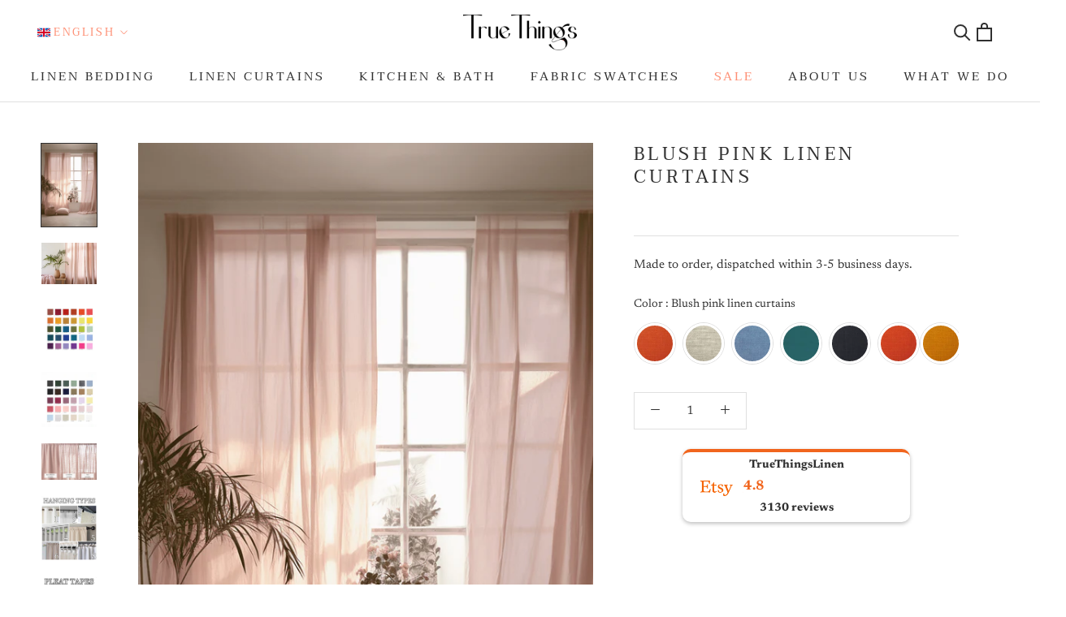

--- FILE ---
content_type: text/html; charset=utf-8
request_url: https://truethings.store/products/blush-pink-linen-curtains
body_size: 73146
content:
<!doctype html>

<html class="no-js" lang="en">
  <head><!-- ! Yoast SEO -->





    <meta http-equiv="cache-control" content="no-cache">
    <meta http-equiv="pragma" content="no-cache">
    <meta http-equiv="expires" content="0">
    <meta name="facebook-domain-verification" content="0ce5hpnvfb0nnxuaxnil8nciwyjitm" />
    <meta name="p:domain_verify" content="794949ff6618023a5b2804a8b9da2c02"/><!-- Google Tag Manager -->
<script>(function(w,d,s,l,i){w[l]=w[l]||[];w[l].push({'gtm.start':
new Date().getTime(),event:'gtm.js'});var f=d.getElementsByTagName(s)[0],
j=d.createElement(s),dl=l!='dataLayer'?'&l='+l:'';j.async=true;j.src=
'https://www.googletagmanager.com/gtm.js?id='+i+dl;f.parentNode.insertBefore(j,f);
})(window,document,'script','dataLayer','GTM-NSCPT9J');</script>
<!-- End Google Tag Manager -->

    <meta charset="utf-8"> 
    <meta http-equiv="X-UA-Compatible" content="IE=edge,chrome=1">
    <meta name="viewport" content="width=device-width, initial-scale=1.0, height=device-height, minimum-scale=1.0, maximum-scale=1.0">
    <meta name="theme-color" content="">
     <title>
      Blush pink linen curtains &ndash; True Things
    </title><meta name="description" content="Key Features: Meticulously Sewn: Even large curtain sizes feature neatly sewn seams, expertly hidden within the folds for a flawless look. Versatile Options: Choose from regular linen curtains (30% light blocking), cotton-lined curtains (50%), or blackout-lined curtains (95%) to suit your needs. Customizable to Perfection: Need a specific size? We offer custom sizing upon request—simply contact us for a personalized order. Made to Order: Each curtain is handcrafted just for you, ensuring the highest quality and attention to detail. 100% European flax Thoughtfully Designed: Pre-Washed &amp;amp; Pre-Shrunk: Your curtains will retain their shape and size, even after future washings. Stone Washed Softness: Achieve a cozy, medium-weight drape with maximum softness. Safe &amp;amp; Eco-Friendly: Made from OEKO-TEX certified fabric, free from harmful chemicals. Note: Actual colors may vary slightly due to monitor settings."><link rel="canonical" href="https://truethings.store/products/blush-pink-linen-curtains"><link rel="shortcut icon" href="//truethings.store/cdn/shop/files/Logo_font_1_96x.png?v=1628247485" type="image/png"><meta property="og:type" content="product"><meta property="og:title" content="Blush pink linen curtains"><meta property="og:image" content="http://truethings.store/cdn/shop/files/11laosdarka_stonewashed_linen_fabric_light_blush_pink_curtains_bo_1cfc9ce8-cbdf-4af2-8e59-e2c4dac5772e.png?v=1743589119"><meta property="og:image:secure_url" content="https://truethings.store/cdn/shop/files/11laosdarka_stonewashed_linen_fabric_light_blush_pink_curtains_bo_1cfc9ce8-cbdf-4af2-8e59-e2c4dac5772e.png?v=1743589119"><meta property="og:image:width" content="1676"><meta property="og:image:height" content="2515"><meta property="product:price:amount" content="144.00"><meta property="product:price:currency" content="USD"><meta property="og:description" content="Key Features: Meticulously Sewn: Even large curtain sizes feature neatly sewn seams, expertly hidden within the folds for a flawless look. Versatile Options: Choose from regular linen curtains (30% light blocking), cotton-lined curtains (50%), or blackout-lined curtains (95%) to suit your needs. Customizable to Perfection: Need a specific size? We offer custom sizing upon request—simply contact us for a personalized order. Made to Order: Each curtain is handcrafted just for you, ensuring the highest quality and attention to detail. 100% European flax Thoughtfully Designed: Pre-Washed &amp;amp; Pre-Shrunk: Your curtains will retain their shape and size, even after future washings. Stone Washed Softness: Achieve a cozy, medium-weight drape with maximum softness. Safe &amp;amp; Eco-Friendly: Made from OEKO-TEX certified fabric, free from harmful chemicals. Note: Actual colors may vary slightly due to monitor settings."><meta property="og:url" content="https://truethings.store/products/blush-pink-linen-curtains"><meta property="og:site_name" content="True Things"><meta name="twitter:card" content="summary"><meta name="twitter:title" content="Blush pink linen curtains"><meta name="twitter:description" content="
Key Features: 
 
Meticulously Sewn: Even large curtain sizes feature neatly sewn seams, expertly hidden within the folds for a flawless look. 
Versatile Options: Choose from regular linen curtains (30% light blocking), cotton-lined curtains (50%), or blackout-lined curtains (95%) to suit your needs. 
Customizable to Perfection: Need a specific size? We offer custom sizing upon request—simply contact us for a personalized order. 
Made to Order: Each curtain is handcrafted just for you, ensuring the highest quality and attention to detail. 100% European flax  Thoughtfully Designed: 
 
Pre-Washed &amp;amp; Pre-Shrunk: Your curtains will retain their shape and size, even after future washings. 
Stone Washed Softness: Achieve a cozy, medium-weight drape with maximum softness. 
Safe &amp;amp; Eco-Friendly: Made from OEKO-TEX certified fabric, free from harmful chemicals.  Note: Actual colors may vary slightly due to monitor settings.

"><meta name="twitter:image" content="https://truethings.store/cdn/shop/files/11laosdarka_stonewashed_linen_fabric_light_blush_pink_curtains_bo_1cfc9ce8-cbdf-4af2-8e59-e2c4dac5772e_600x600_crop_center.png?v=1743589119">
    <style>
  @font-face {
  font-family: Taviraj;
  font-weight: 400;
  font-style: normal;
  font-display: fallback;
  src: url("//truethings.store/cdn/fonts/taviraj/taviraj_n4.2584cfb6ad9df7e1b7c6683a8fa247775de90828.woff2") format("woff2"),
       url("//truethings.store/cdn/fonts/taviraj/taviraj_n4.44c623dd1c3a06035ef245454350efbddcd128b9.woff") format("woff");
}

  @font-face {
  font-family: Newsreader;
  font-weight: 400;
  font-style: normal;
  font-display: fallback;
  src: url("//truethings.store/cdn/fonts/newsreader/newsreader_n4.b5d1a51abefc3e451a1095094f8cb52bc71994eb.woff2") format("woff2"),
       url("//truethings.store/cdn/fonts/newsreader/newsreader_n4.faab5347776428001f201c86fe4c783d23b58a25.woff") format("woff");
}


  @font-face {
  font-family: Newsreader;
  font-weight: 700;
  font-style: normal;
  font-display: fallback;
  src: url("//truethings.store/cdn/fonts/newsreader/newsreader_n7.23ab8134dd970213aaed7699491a8a2cb47dae45.woff2") format("woff2"),
       url("//truethings.store/cdn/fonts/newsreader/newsreader_n7.d508f4855ca4dedbd83fa582e42d6513c7e89b8a.woff") format("woff");
}

  @font-face {
  font-family: Newsreader;
  font-weight: 400;
  font-style: italic;
  font-display: fallback;
  src: url("//truethings.store/cdn/fonts/newsreader/newsreader_i4.b6c896efb016d5bce4e554059dfe501c6316187d.woff2") format("woff2"),
       url("//truethings.store/cdn/fonts/newsreader/newsreader_i4.09e7328c6ebf6de7a11f1c4b9d76fc90424e3a85.woff") format("woff");
}

  @font-face {
  font-family: Newsreader;
  font-weight: 700;
  font-style: italic;
  font-display: fallback;
  src: url("//truethings.store/cdn/fonts/newsreader/newsreader_i7.c957ba3bc7bb44bfca68314e689a88a6cb340dbe.woff2") format("woff2"),
       url("//truethings.store/cdn/fonts/newsreader/newsreader_i7.600beb959cc55275297418e02b7b341685f85101.woff") format("woff");
}


  :root {
    --heading-font-family : Taviraj, serif;
    --heading-font-weight : 400;
    --heading-font-style  : normal;

    --text-font-family : Newsreader, serif;
    --text-font-weight : 400;
    --text-font-style  : normal;

    --base-text-font-size   : 15px;
    --default-text-font-size: 14px;--background          : #ffffff;
    --background-rgb      : 255, 255, 255;
    --light-background    : #ffffff;
    --light-background-rgb: 255, 255, 255;
    --heading-color       : #303030;
    --text-color          : #303030;
    --text-color-rgb      : 48, 48, 48;
    --text-color-light    : #595959;
    --text-color-light-rgb: 89, 89, 89;
    --link-color          : #000000;
    --link-color-rgb      : 0, 0, 0;
    --border-color        : #e0e0e0;
    --border-color-rgb    : 224, 224, 224;

    --button-background    : #f6db8c;
    --button-background-rgb: 246, 219, 140;
    --button-text-color    : #000000;

    --header-background       : #ffffff;
    --header-heading-color    : #303030;
    --header-light-text-color : #fe8e73;
    --header-border-color     : #e0e0e0;

    --footer-background    : #222;
    --footer-text-color    : #ffffff;
    --footer-heading-color : #ffffff;
    --footer-border-color  : #434343;

    --navigation-background      : #ffffff;
    --navigation-background-rgb  : 255, 255, 255;
    --navigation-text-color      : #303030;
    --navigation-text-color-light: rgba(48, 48, 48, 0.5);
    --navigation-border-color    : rgba(48, 48, 48, 0.25);

    --newsletter-popup-background     : #ffffff;
    --newsletter-popup-text-color     : #303030;
    --newsletter-popup-text-color-rgb : 48, 48, 48;

    --secondary-elements-background       : #fe8e73;
    --secondary-elements-background-rgb   : 254, 142, 115;
    --secondary-elements-text-color       : #ffffff;
    --secondary-elements-text-color-light : rgba(255, 255, 255, 0.5);
    --secondary-elements-border-color     : rgba(255, 255, 255, 0.25);

    --product-sale-price-color    : #fe8e73;
    --product-sale-price-color-rgb: 254, 142, 115;
    --product-star-rating: #fe8e73;

    /* Shopify related variables */
    --payment-terms-background-color: #ffffff;

    /* Products */

    --horizontal-spacing-four-products-per-row: 20px;
        --horizontal-spacing-two-products-per-row : 20px;

    --vertical-spacing-four-products-per-row: 40px;
        --vertical-spacing-two-products-per-row : 50px;

    /* Animation */
    --drawer-transition-timing: cubic-bezier(0.645, 0.045, 0.355, 1);
    --header-base-height: 80px; /* We set a default for browsers that do not support CSS variables */

    /* Cursors */
    --cursor-zoom-in-svg    : url(//truethings.store/cdn/shop/t/30/assets/cursor-zoom-in.svg?v=169337020044000511451732784772);
    --cursor-zoom-in-2x-svg : url(//truethings.store/cdn/shop/t/30/assets/cursor-zoom-in-2x.svg?v=163885027072013793871732784772);
  }
</style>

<script>
  // IE11 does not have support for CSS variables, so we have to polyfill them
  if (!(((window || {}).CSS || {}).supports && window.CSS.supports('(--a: 0)'))) {
    const script = document.createElement('script');
    script.type = 'text/javascript';
    script.src = 'https://cdn.jsdelivr.net/npm/css-vars-ponyfill@2';
    script.onload = function() {
      cssVars({});
    };

    document.getElementsByTagName('head')[0].appendChild(script);
  }
</script>

    <script>window.performance && window.performance.mark && window.performance.mark('shopify.content_for_header.start');</script><meta name="google-site-verification" content="gDVCl_f2hNL8Xt_Lc6NEhQmHaRM1x6gpsLNyj5dSOr4">
<meta name="facebook-domain-verification" content="g5enixx9p1m6xq6ynprz3iz4u2ipne">
<meta id="shopify-digital-wallet" name="shopify-digital-wallet" content="/50217877686/digital_wallets/dialog">
<meta name="shopify-checkout-api-token" content="51fa8a26f2ecfd8dea635ff811a41ec3">
<meta id="in-context-paypal-metadata" data-shop-id="50217877686" data-venmo-supported="false" data-environment="production" data-locale="en_US" data-paypal-v4="true" data-currency="USD">
<link rel="alternate" hreflang="x-default" href="https://truethings.store/products/blush-pink-linen-curtains">
<link rel="alternate" hreflang="en" href="https://truethings.store/products/blush-pink-linen-curtains">
<link rel="alternate" hreflang="fr" href="https://truethings.store/fr/products/blush-pink-linen-curtains">
<link rel="alternate" hreflang="de" href="https://truethings.store/de/products/blush-pink-linen-curtains">
<link rel="alternate" type="application/json+oembed" href="https://truethings.store/products/blush-pink-linen-curtains.oembed">
<script async="async" src="/checkouts/internal/preloads.js?locale=en-US"></script>
<script id="shopify-features" type="application/json">{"accessToken":"51fa8a26f2ecfd8dea635ff811a41ec3","betas":["rich-media-storefront-analytics"],"domain":"truethings.store","predictiveSearch":true,"shopId":50217877686,"locale":"en"}</script>
<script>var Shopify = Shopify || {};
Shopify.shop = "truethingslinen.myshopify.com";
Shopify.locale = "en";
Shopify.currency = {"active":"USD","rate":"1.0"};
Shopify.country = "US";
Shopify.theme = {"name":"GLO - Copy of Prestige","id":146754666754,"schema_name":"Prestige","schema_version":"5.5.0","theme_store_id":855,"role":"main"};
Shopify.theme.handle = "null";
Shopify.theme.style = {"id":null,"handle":null};
Shopify.cdnHost = "truethings.store/cdn";
Shopify.routes = Shopify.routes || {};
Shopify.routes.root = "/";</script>
<script type="module">!function(o){(o.Shopify=o.Shopify||{}).modules=!0}(window);</script>
<script>!function(o){function n(){var o=[];function n(){o.push(Array.prototype.slice.apply(arguments))}return n.q=o,n}var t=o.Shopify=o.Shopify||{};t.loadFeatures=n(),t.autoloadFeatures=n()}(window);</script>
<script id="shop-js-analytics" type="application/json">{"pageType":"product"}</script>
<script defer="defer" async type="module" src="//truethings.store/cdn/shopifycloud/shop-js/modules/v2/client.init-shop-cart-sync_WVOgQShq.en.esm.js"></script>
<script defer="defer" async type="module" src="//truethings.store/cdn/shopifycloud/shop-js/modules/v2/chunk.common_C_13GLB1.esm.js"></script>
<script defer="defer" async type="module" src="//truethings.store/cdn/shopifycloud/shop-js/modules/v2/chunk.modal_CLfMGd0m.esm.js"></script>
<script type="module">
  await import("//truethings.store/cdn/shopifycloud/shop-js/modules/v2/client.init-shop-cart-sync_WVOgQShq.en.esm.js");
await import("//truethings.store/cdn/shopifycloud/shop-js/modules/v2/chunk.common_C_13GLB1.esm.js");
await import("//truethings.store/cdn/shopifycloud/shop-js/modules/v2/chunk.modal_CLfMGd0m.esm.js");

  window.Shopify.SignInWithShop?.initShopCartSync?.({"fedCMEnabled":true,"windoidEnabled":true});

</script>
<script>(function() {
  var isLoaded = false;
  function asyncLoad() {
    if (isLoaded) return;
    isLoaded = true;
    var urls = ["\/\/code.tidio.co\/kdyzbzhf2hconrpq4pb4lyp7vb9tfrrf.js?shop=truethingslinen.myshopify.com","https:\/\/www.ipqualityscore.com\/api\/integrations\/shopify\/14873\/truethingslinen.myshopify.com\/cdn.js?shop=truethingslinen.myshopify.com"];
    for (var i = 0; i < urls.length; i++) {
      var s = document.createElement('script');
      s.type = 'text/javascript';
      s.async = true;
      s.src = urls[i];
      var x = document.getElementsByTagName('script')[0];
      x.parentNode.insertBefore(s, x);
    }
  };
  if(window.attachEvent) {
    window.attachEvent('onload', asyncLoad);
  } else {
    window.addEventListener('load', asyncLoad, false);
  }
})();</script>
<script id="__st">var __st={"a":50217877686,"offset":-18000,"reqid":"f89dc28d-0875-46df-b17d-b7619a6915bd-1769565314","pageurl":"truethings.store\/products\/blush-pink-linen-curtains","u":"dd9f5e937ae4","p":"product","rtyp":"product","rid":7832749506818};</script>
<script>window.ShopifyPaypalV4VisibilityTracking = true;</script>
<script id="captcha-bootstrap">!function(){'use strict';const t='contact',e='account',n='new_comment',o=[[t,t],['blogs',n],['comments',n],[t,'customer']],c=[[e,'customer_login'],[e,'guest_login'],[e,'recover_customer_password'],[e,'create_customer']],r=t=>t.map((([t,e])=>`form[action*='/${t}']:not([data-nocaptcha='true']) input[name='form_type'][value='${e}']`)).join(','),a=t=>()=>t?[...document.querySelectorAll(t)].map((t=>t.form)):[];function s(){const t=[...o],e=r(t);return a(e)}const i='password',u='form_key',d=['recaptcha-v3-token','g-recaptcha-response','h-captcha-response',i],f=()=>{try{return window.sessionStorage}catch{return}},m='__shopify_v',_=t=>t.elements[u];function p(t,e,n=!1){try{const o=window.sessionStorage,c=JSON.parse(o.getItem(e)),{data:r}=function(t){const{data:e,action:n}=t;return t[m]||n?{data:e,action:n}:{data:t,action:n}}(c);for(const[e,n]of Object.entries(r))t.elements[e]&&(t.elements[e].value=n);n&&o.removeItem(e)}catch(o){console.error('form repopulation failed',{error:o})}}const l='form_type',E='cptcha';function T(t){t.dataset[E]=!0}const w=window,h=w.document,L='Shopify',v='ce_forms',y='captcha';let A=!1;((t,e)=>{const n=(g='f06e6c50-85a8-45c8-87d0-21a2b65856fe',I='https://cdn.shopify.com/shopifycloud/storefront-forms-hcaptcha/ce_storefront_forms_captcha_hcaptcha.v1.5.2.iife.js',D={infoText:'Protected by hCaptcha',privacyText:'Privacy',termsText:'Terms'},(t,e,n)=>{const o=w[L][v],c=o.bindForm;if(c)return c(t,g,e,D).then(n);var r;o.q.push([[t,g,e,D],n]),r=I,A||(h.body.append(Object.assign(h.createElement('script'),{id:'captcha-provider',async:!0,src:r})),A=!0)});var g,I,D;w[L]=w[L]||{},w[L][v]=w[L][v]||{},w[L][v].q=[],w[L][y]=w[L][y]||{},w[L][y].protect=function(t,e){n(t,void 0,e),T(t)},Object.freeze(w[L][y]),function(t,e,n,w,h,L){const[v,y,A,g]=function(t,e,n){const i=e?o:[],u=t?c:[],d=[...i,...u],f=r(d),m=r(i),_=r(d.filter((([t,e])=>n.includes(e))));return[a(f),a(m),a(_),s()]}(w,h,L),I=t=>{const e=t.target;return e instanceof HTMLFormElement?e:e&&e.form},D=t=>v().includes(t);t.addEventListener('submit',(t=>{const e=I(t);if(!e)return;const n=D(e)&&!e.dataset.hcaptchaBound&&!e.dataset.recaptchaBound,o=_(e),c=g().includes(e)&&(!o||!o.value);(n||c)&&t.preventDefault(),c&&!n&&(function(t){try{if(!f())return;!function(t){const e=f();if(!e)return;const n=_(t);if(!n)return;const o=n.value;o&&e.removeItem(o)}(t);const e=Array.from(Array(32),(()=>Math.random().toString(36)[2])).join('');!function(t,e){_(t)||t.append(Object.assign(document.createElement('input'),{type:'hidden',name:u})),t.elements[u].value=e}(t,e),function(t,e){const n=f();if(!n)return;const o=[...t.querySelectorAll(`input[type='${i}']`)].map((({name:t})=>t)),c=[...d,...o],r={};for(const[a,s]of new FormData(t).entries())c.includes(a)||(r[a]=s);n.setItem(e,JSON.stringify({[m]:1,action:t.action,data:r}))}(t,e)}catch(e){console.error('failed to persist form',e)}}(e),e.submit())}));const S=(t,e)=>{t&&!t.dataset[E]&&(n(t,e.some((e=>e===t))),T(t))};for(const o of['focusin','change'])t.addEventListener(o,(t=>{const e=I(t);D(e)&&S(e,y())}));const B=e.get('form_key'),M=e.get(l),P=B&&M;t.addEventListener('DOMContentLoaded',(()=>{const t=y();if(P)for(const e of t)e.elements[l].value===M&&p(e,B);[...new Set([...A(),...v().filter((t=>'true'===t.dataset.shopifyCaptcha))])].forEach((e=>S(e,t)))}))}(h,new URLSearchParams(w.location.search),n,t,e,['guest_login'])})(!0,!0)}();</script>
<script integrity="sha256-4kQ18oKyAcykRKYeNunJcIwy7WH5gtpwJnB7kiuLZ1E=" data-source-attribution="shopify.loadfeatures" defer="defer" src="//truethings.store/cdn/shopifycloud/storefront/assets/storefront/load_feature-a0a9edcb.js" crossorigin="anonymous"></script>
<script data-source-attribution="shopify.dynamic_checkout.dynamic.init">var Shopify=Shopify||{};Shopify.PaymentButton=Shopify.PaymentButton||{isStorefrontPortableWallets:!0,init:function(){window.Shopify.PaymentButton.init=function(){};var t=document.createElement("script");t.src="https://truethings.store/cdn/shopifycloud/portable-wallets/latest/portable-wallets.en.js",t.type="module",document.head.appendChild(t)}};
</script>
<script data-source-attribution="shopify.dynamic_checkout.buyer_consent">
  function portableWalletsHideBuyerConsent(e){var t=document.getElementById("shopify-buyer-consent"),n=document.getElementById("shopify-subscription-policy-button");t&&n&&(t.classList.add("hidden"),t.setAttribute("aria-hidden","true"),n.removeEventListener("click",e))}function portableWalletsShowBuyerConsent(e){var t=document.getElementById("shopify-buyer-consent"),n=document.getElementById("shopify-subscription-policy-button");t&&n&&(t.classList.remove("hidden"),t.removeAttribute("aria-hidden"),n.addEventListener("click",e))}window.Shopify?.PaymentButton&&(window.Shopify.PaymentButton.hideBuyerConsent=portableWalletsHideBuyerConsent,window.Shopify.PaymentButton.showBuyerConsent=portableWalletsShowBuyerConsent);
</script>
<script data-source-attribution="shopify.dynamic_checkout.cart.bootstrap">document.addEventListener("DOMContentLoaded",(function(){function t(){return document.querySelector("shopify-accelerated-checkout-cart, shopify-accelerated-checkout")}if(t())Shopify.PaymentButton.init();else{new MutationObserver((function(e,n){t()&&(Shopify.PaymentButton.init(),n.disconnect())})).observe(document.body,{childList:!0,subtree:!0})}}));
</script>
<script id='scb4127' type='text/javascript' async='' src='https://truethings.store/cdn/shopifycloud/privacy-banner/storefront-banner.js'></script><link id="shopify-accelerated-checkout-styles" rel="stylesheet" media="screen" href="https://truethings.store/cdn/shopifycloud/portable-wallets/latest/accelerated-checkout-backwards-compat.css" crossorigin="anonymous">
<style id="shopify-accelerated-checkout-cart">
        #shopify-buyer-consent {
  margin-top: 1em;
  display: inline-block;
  width: 100%;
}

#shopify-buyer-consent.hidden {
  display: none;
}

#shopify-subscription-policy-button {
  background: none;
  border: none;
  padding: 0;
  text-decoration: underline;
  font-size: inherit;
  cursor: pointer;
}

#shopify-subscription-policy-button::before {
  box-shadow: none;
}

      </style>

<script>window.performance && window.performance.mark && window.performance.mark('shopify.content_for_header.end');</script>
    

    <link rel="stylesheet" href="//truethings.store/cdn/shop/t/30/assets/theme.css?v=88695195025771986171760410600">

    <script>// This allows to expose several variables to the global scope, to be used in scripts
      window.theme = {
        pageType: "product",
        moneyFormat: "\u003cspan class=money\u003e${{amount}} \u003c\/span\u003e",
        moneyWithCurrencyFormat: "\u003cspan class=money\u003e${{amount}} \u003c\/span\u003e",
        currencyCodeEnabled: false,
        productImageSize: "tall",
        searchMode: "product,article",
        showPageTransition: false,
        showElementStaggering: false,
        showImageZooming: true
      };

      window.routes = {
        rootUrl: "\/",
        rootUrlWithoutSlash: '',
        cartUrl: "\/cart",
        cartAddUrl: "\/cart\/add",
        cartChangeUrl: "\/cart\/change",
        searchUrl: "\/search",
        productRecommendationsUrl: "\/recommendations\/products"
      };

      window.languages = {
        cartAddNote: "Add Order Note",
        cartEditNote: "Edit Order Note",
        productImageLoadingError: "This image could not be loaded. Please try to reload the page.",
        productFormAddToCart: "Add to cart",
        productFormUnavailable: "Unavailable",
        productFormSoldOut: "Sold Out",
        shippingEstimatorOneResult: "1 option available:",
        shippingEstimatorMoreResults: "{{count}} options available:",
        shippingEstimatorNoResults: "No shipping could be found"
      };

      window.lazySizesConfig = {
        loadHidden: false,
        hFac: 0.5,
        expFactor: 2,
        ricTimeout: 150,
        lazyClass: 'Image--lazyLoad',
        loadingClass: 'Image--lazyLoading',
        loadedClass: 'Image--lazyLoaded'
      };

      document.documentElement.className = document.documentElement.className.replace('no-js', 'js');
      document.documentElement.style.setProperty('--window-height', window.innerHeight + 'px');

      // We do a quick detection of some features (we could use Modernizr but for so little...)
      (function() {
        document.documentElement.className += ((window.CSS && window.CSS.supports('(position: sticky) or (position: -webkit-sticky)')) ? ' supports-sticky' : ' no-supports-sticky');
        document.documentElement.className += (window.matchMedia('(-moz-touch-enabled: 1), (hover: none)')).matches ? ' no-supports-hover' : ' supports-hover';
      }());

      
    </script>

    <script src="//truethings.store/cdn/shop/t/30/assets/lazysizes.min.js?v=174358363404432586981732784772" async></script><script src="//truethings.store/cdn/shop/t/30/assets/libs.min.js?v=26178543184394469741732784772" defer></script>
    <script src="//truethings.store/cdn/shop/t/30/assets/theme.js?v=159034249303804451991732784772" defer></script>
    <script src="//truethings.store/cdn/shop/t/30/assets/custom.js?v=72455340451486184001755716140" defer></script>

    <script>
      (function () {
        window.onpageshow = function() {
          if (window.theme.showPageTransition) {
            var pageTransition = document.querySelector('.PageTransition');

            if (pageTransition) {
              pageTransition.style.visibility = 'visible';
              pageTransition.style.opacity = '0';
            }
          }

          // When the page is loaded from the cache, we have to reload the cart content
          document.documentElement.dispatchEvent(new CustomEvent('cart:refresh', {
            bubbles: true
          }));
        };
      })();
    </script>

    
  <script type="application/ld+json">
  {
    "@context": "http://schema.org",
    "@type": "Product",
    "offers": [{
          "@type": "Offer",
          "name": "Default Title",
          "availability":"https://schema.org/InStock",
          "price": 144.0,
          "priceCurrency": "USD",
          "priceValidUntil": "2026-02-06","url": "/products/blush-pink-linen-curtains?variant=43295765922050"
        },
{
          "@type": "Offer",
          "name": "opc-1700268186230_1700268186528",
          "availability":"https://schema.org/InStock",
          "price": 348.0,
          "priceCurrency": "USD",
          "priceValidUntil": "2026-02-06","sku": "opc-1700268186230","url": "/products/blush-pink-linen-curtains?variant=44018024841474"
        },
{
          "@type": "Offer",
          "name": "opc-1700268381487_1700268381781",
          "availability":"https://schema.org/InStock",
          "price": 234.0,
          "priceCurrency": "USD",
          "priceValidUntil": "2026-02-06","sku": "opc-1700268381487","url": "/products/blush-pink-linen-curtains?variant=44018029756674"
        },
{
          "@type": "Offer",
          "name": "opc-1713732529526",
          "availability":"https://schema.org/InStock",
          "price": 305.0,
          "priceCurrency": "USD",
          "priceValidUntil": "2026-02-06","url": "/products/blush-pink-linen-curtains?variant=44784225779970"
        },
{
          "@type": "Offer",
          "name": "opc-1717192900406",
          "availability":"https://schema.org/InStock",
          "price": 205.0,
          "priceCurrency": "USD",
          "priceValidUntil": "2026-02-06","url": "/products/blush-pink-linen-curtains?variant=45159800406274"
        },
{
          "@type": "Offer",
          "name": "opc-1723937839698",
          "availability":"https://schema.org/InStock",
          "price": 274.0,
          "priceCurrency": "USD",
          "priceValidUntil": "2026-02-06","url": "/products/blush-pink-linen-curtains?variant=45418312597762"
        },
{
          "@type": "Offer",
          "name": "opc-1724558409802",
          "availability":"https://schema.org/InStock",
          "price": 263.0,
          "priceCurrency": "USD",
          "priceValidUntil": "2026-02-06","url": "/products/blush-pink-linen-curtains?variant=45440135463170"
        },
{
          "@type": "Offer",
          "name": "opc-1728237062781",
          "availability":"https://schema.org/InStock",
          "price": 280.0,
          "priceCurrency": "USD",
          "priceValidUntil": "2026-02-06","url": "/products/blush-pink-linen-curtains?variant=45543130530050"
        },
{
          "@type": "Offer",
          "name": "opc-1729522131197",
          "availability":"https://schema.org/InStock",
          "price": 120.0,
          "priceCurrency": "USD",
          "priceValidUntil": "2026-02-06","sku": "opc-1700268381487","url": "/products/blush-pink-linen-curtains?variant=45577227141378"
        },
{
          "@type": "Offer",
          "name": "opc-1729547425045",
          "availability":"https://schema.org/InStock",
          "price": 230.0,
          "priceCurrency": "USD",
          "priceValidUntil": "2026-02-06","url": "/products/blush-pink-linen-curtains?variant=45578167910658"
        },
{
          "@type": "Offer",
          "name": "opc-1734268646417",
          "availability":"https://schema.org/InStock",
          "price": 120.0,
          "priceCurrency": "USD",
          "priceValidUntil": "2026-02-06","url": "/products/blush-pink-linen-curtains?variant=45709083345154"
        },
{
          "@type": "Offer",
          "name": "opc-1734317145046",
          "availability":"https://schema.org/InStock",
          "price": 120.0,
          "priceCurrency": "USD",
          "priceValidUntil": "2026-02-06","url": "/products/blush-pink-linen-curtains?variant=45709534068994"
        },
{
          "@type": "Offer",
          "name": "opc-1738065321314",
          "availability":"https://schema.org/InStock",
          "price": 120.0,
          "priceCurrency": "USD",
          "priceValidUntil": "2026-02-06","url": "/products/blush-pink-linen-curtains?variant=45814713745666"
        },
{
          "@type": "Offer",
          "name": "opc-1738619092848",
          "availability":"https://schema.org/InStock",
          "price": 225.0,
          "priceCurrency": "USD",
          "priceValidUntil": "2026-02-06","url": "/products/blush-pink-linen-curtains?variant=45828832755970"
        },
{
          "@type": "Offer",
          "name": "opc-1740667667693",
          "availability":"https://schema.org/InStock",
          "price": 120.0,
          "priceCurrency": "USD",
          "priceValidUntil": "2026-02-06","url": "/products/blush-pink-linen-curtains?variant=45911806968066"
        },
{
          "@type": "Offer",
          "name": "opc-1740694049996",
          "availability":"https://schema.org/InStock",
          "price": 120.0,
          "priceCurrency": "USD",
          "priceValidUntil": "2026-02-06","url": "/products/blush-pink-linen-curtains?variant=45913816793346"
        },
{
          "@type": "Offer",
          "name": "opc-1744500542222",
          "availability":"https://schema.org/InStock",
          "price": 260.0,
          "priceCurrency": "USD",
          "priceValidUntil": "2026-02-06","url": "/products/blush-pink-linen-curtains?variant=46079090983170"
        },
{
          "@type": "Offer",
          "name": "opc-1751206462554",
          "availability":"https://schema.org/InStock",
          "price": 195.0,
          "priceCurrency": "USD",
          "priceValidUntil": "2026-02-06","url": "/products/blush-pink-linen-curtains?variant=46379216929026"
        },
{
          "@type": "Offer",
          "name": "opc-1751206566088",
          "availability":"https://schema.org/InStock",
          "price": 195.0,
          "priceCurrency": "USD",
          "priceValidUntil": "2026-02-06","url": "/products/blush-pink-linen-curtains?variant=46379243733250"
        },
{
          "@type": "Offer",
          "name": "opc-1752308014951",
          "availability":"https://schema.org/InStock",
          "price": 195.0,
          "priceCurrency": "USD",
          "priceValidUntil": "2026-02-06","url": "/products/blush-pink-linen-curtains?variant=46586990035202"
        },
{
          "@type": "Offer",
          "name": "opc-1752612781516",
          "availability":"https://schema.org/InStock",
          "price": 210.0,
          "priceCurrency": "USD",
          "priceValidUntil": "2026-02-06","url": "/products/blush-pink-linen-curtains?variant=46596778098946"
        },
{
          "@type": "Offer",
          "name": "opc-1753058632856",
          "availability":"https://schema.org/InStock",
          "price": 195.0,
          "priceCurrency": "USD",
          "priceValidUntil": "2026-02-06","url": "/products/blush-pink-linen-curtains?variant=46608403628290"
        },
{
          "@type": "Offer",
          "name": "opc-1754185932480",
          "availability":"https://schema.org/InStock",
          "price": 135.0,
          "priceCurrency": "USD",
          "priceValidUntil": "2026-02-06","url": "/products/blush-pink-linen-curtains?variant=46643314163970"
        },
{
          "@type": "Offer",
          "name": "opc-1755475874840",
          "availability":"https://schema.org/InStock",
          "price": 370.0,
          "priceCurrency": "USD",
          "priceValidUntil": "2026-02-06","url": "/products/blush-pink-linen-curtains?variant=46677759164674"
        },
{
          "@type": "Offer",
          "name": "opc-1755654162097",
          "availability":"https://schema.org/InStock",
          "price": 230.0,
          "priceCurrency": "USD",
          "priceValidUntil": "2026-02-06","url": "/products/blush-pink-linen-curtains?variant=46683985150210"
        },
{
          "@type": "Offer",
          "name": "opc-1757878074714",
          "availability":"https://schema.org/InStock",
          "price": 195.0,
          "priceCurrency": "USD",
          "priceValidUntil": "2026-02-06","url": "/products/blush-pink-linen-curtains?variant=46747882881282"
        },
{
          "@type": "Offer",
          "name": "opc-1761965259014",
          "availability":"https://schema.org/InStock",
          "price": 310.0,
          "priceCurrency": "USD",
          "priceValidUntil": "2026-02-06","url": "/products/blush-pink-linen-curtains?variant=46948018487554"
        },
{
          "@type": "Offer",
          "name": "opc-1762029485585",
          "availability":"https://schema.org/InStock",
          "price": 370.0,
          "priceCurrency": "USD",
          "priceValidUntil": "2026-02-06","url": "/products/blush-pink-linen-curtains?variant=46952479752450"
        },
{
          "@type": "Offer",
          "name": "opc-1762105550610",
          "availability":"https://schema.org/InStock",
          "price": 195.0,
          "priceCurrency": "USD",
          "priceValidUntil": "2026-02-06","url": "/products/blush-pink-linen-curtains?variant=46955706614018"
        },
{
          "@type": "Offer",
          "name": "opc-1764018675927",
          "availability":"https://schema.org/InStock",
          "price": 120.0,
          "priceCurrency": "USD",
          "priceValidUntil": "2026-02-06","url": "/products/blush-pink-linen-curtains?variant=47062373564674"
        },
{
          "@type": "Offer",
          "name": "opc-1766459009499",
          "availability":"https://schema.org/InStock",
          "price": 350.0,
          "priceCurrency": "USD",
          "priceValidUntil": "2026-02-06","sku": "opc-1700268381487","url": "/products/blush-pink-linen-curtains?variant=47161019629826"
        },
{
          "@type": "Offer",
          "name": "opc-1766459085785",
          "availability":"https://schema.org/InStock",
          "price": 250.0,
          "priceCurrency": "USD",
          "priceValidUntil": "2026-02-06","url": "/products/blush-pink-linen-curtains?variant=47161019957506"
        },
{
          "@type": "Offer",
          "name": "opc-1766592630185",
          "availability":"https://schema.org/InStock",
          "price": 260.0,
          "priceCurrency": "USD",
          "priceValidUntil": "2026-02-06","url": "/products/blush-pink-linen-curtains?variant=47163884175618"
        },
{
          "@type": "Offer",
          "name": "opc-1769563651901",
          "availability":"https://schema.org/InStock",
          "price": 195.0,
          "priceCurrency": "USD",
          "priceValidUntil": "2026-02-06","url": "/products/blush-pink-linen-curtains?variant=47295699452162"
        }
],"aggregateRating": {
        "@type": "AggregateRating",
        "ratingValue": "5.0",
        "reviewCount": "1",
        "worstRating": "1.0",
        "bestRating": "5.0"
      },
    "brand": {
      "name": "True Things"
    },
    "name": "Blush pink linen curtains",
    "description": "\nKey Features: \n \nMeticulously Sewn: Even large curtain sizes feature neatly sewn seams, expertly hidden within the folds for a flawless look. \nVersatile Options: Choose from regular linen curtains (30% light blocking), cotton-lined curtains (50%), or blackout-lined curtains (95%) to suit your needs. \nCustomizable to Perfection: Need a specific size? We offer custom sizing upon request—simply contact us for a personalized order. \nMade to Order: Each curtain is handcrafted just for you, ensuring the highest quality and attention to detail. 100% European flax  Thoughtfully Designed: \n \nPre-Washed \u0026amp; Pre-Shrunk: Your curtains will retain their shape and size, even after future washings. \nStone Washed Softness: Achieve a cozy, medium-weight drape with maximum softness. \nSafe \u0026amp; Eco-Friendly: Made from OEKO-TEX certified fabric, free from harmful chemicals.  Note: Actual colors may vary slightly due to monitor settings.\n\n",
    "category": "Curtains",
    "url": "/products/blush-pink-linen-curtains",
    "sku": null,
    "image": {
      "@type": "ImageObject",
      "url": "https://truethings.store/cdn/shop/files/11laosdarka_stonewashed_linen_fabric_light_blush_pink_curtains_bo_1cfc9ce8-cbdf-4af2-8e59-e2c4dac5772e_1024x.png?v=1743589119",
      "image": "https://truethings.store/cdn/shop/files/11laosdarka_stonewashed_linen_fabric_light_blush_pink_curtains_bo_1cfc9ce8-cbdf-4af2-8e59-e2c4dac5772e_1024x.png?v=1743589119",
      "name": "Blush pink linen curtains",
      "width": "1024",
      "height": "1024"
    }
  }
  </script>



  <script type="application/ld+json">
  {
    "@context": "http://schema.org",
    "@type": "BreadcrumbList",
  "itemListElement": [{
      "@type": "ListItem",
      "position": 1,
      "name": "Home",
      "item": "https://truethings.store"
    },{
          "@type": "ListItem",
          "position": 2,
          "name": "Blush pink linen curtains",
          "item": "https://truethings.store/products/blush-pink-linen-curtains"
        }]
  }
  </script>

  
<script>
    
    
    
    
    var gsf_conversion_data = {page_type : 'product', event : 'view_item', data : {product_data : [{variant_id : 43295765922050, product_id : 7832749506818, name : "Blush pink linen curtains", price : "144.00", currency : "USD", sku : "", brand : "True Things", variant : "Default Title", category : "Curtains"}], total_price : "144.00", shop_currency : "USD"}};
    
</script>
<div id="shopify-section-filter-menu-settings" class="shopify-section">



</div>
<script src="https://cdnjs.cloudflare.com/ajax/libs/jquery/3.3.1/jquery.min.js" integrity="sha256-FgpCb/KJQlLNfOu91ta32o/NMZxltwRo8QtmkMRdAu8=" crossorigin="anonymous"></script>
<img alt="icon" width="1400" height="1400" style="pointer-events: none; position: absolute; top: 0; left: 0; width: 99vw; height: 99vh; max-width: 99vw; max-height: 99vh;"  src="[data-uri]"> 
 <script src="https://ajax.googleapis.com/ajax/libs/jquery/3.3.1/jquery.min.js"></script>
<script>
setTimeout(function(){
    var customVariantId = '42377577562370';
    $.ajax({
        type: 'GET',
        url: '/cart.js',
        dataType: 'json',
        success: function (data) {
            var allCount = 0;
            var customCount = 0;

            var items = data['items'];
            for (i = 0; i < items.length; i++) {
                var itemQuantity = items[i]['quantity'];
                allCount += itemQuantity;
                if (items[i]['variant_id'] == customVariantId) {
                    customCount += itemQuantity;
                }
            }

            if (customCount > 0) {
                var realCount = allCount - customCount;
                $('#CartCount > span').html(realCount);
                $('.total_count_ajax').html(realCount);
                $('.desk_count').html(realCount);
                $('.cart-count').html(realCount);
                $('.header__cart-count-bubble span').html(realCount);
                $('.site-header__cart #CartCount').html(realCount);
                $('.cart-count-js').html(realCount);
                $('#CartToggleItemCount').html(realCount);
                $('.tt-cart .tt-badge-cart').html(realCount);
                $('.mini-cart-wrap .item-count').html(realCount);
                $('.js-cart-count, .cart--external--total-items').html(realCount);

                //Dawn Theme
                $('.cart-count-bubble > span').html(realCount);
                $('.woodmart-cart-number').html(realCount);
                $('.Header__CartCount').html(realCount);
            }
        }
    });
}, 1500);

setInterval(function(){
    $('.Cart__ItemList .CartItem, .ajaxcart__row .grid__item, .page-width .grid__item, .product-list .product, .grid-uniform .grid-item, ul.mini-products-list li.item, .shopify-mini-cart-item.mini_cart_item, .CartItem, .cart-item, .mini_cart_item').each(function(){
        if ($(this).html().search('__customized-items') > -1) {
            $(this).fadeOut(0);
        }
    });
}, 150);
</script>

<div class="ot-pinterest-multi-pixel"></div>

	<meta property="omega:tags" content="curtains, opc, pink, ">
	<meta property="omega:product" content="7832749506818">
	<meta property="omega:product_type" content="">
	<meta property="omega:collections" content="268746817718, ">




 
 	 
	<script>
		var arrayPinterestPixelTrack = [];
	</script>
          
		   

		
          
		 


		
          
		 


		
          
		
		
		
        

		 
 		   
			<script>  
              arrayPinterestPixelTrack.push('549764205772'); 
			</script>
		  


<script>if(typeof jQuery=='undefined'){var headTag = document.getElementsByTagName("head")[0];var jqTag = document.createElement('script');jqTag.type = 'text/javascript';jqTag.src = "https://cdnjs.cloudflare.com/ajax/libs/jquery/2.2.3/jquery.min.js";headTag.appendChild(jqTag);}</script>



<!-- Google tag (gtag.js) -->
<script async src="https://www.googletagmanager.com/gtag/js?id=AW-17065709630">
</script>
<script>
  window.dataLayer = window.dataLayer || [];
  function gtag(){dataLayer.push(arguments);}
  gtag('js', new Date());

  gtag('config', 'AW-17065709630');
</script>

<!-- Event snippet for Покупка conversion page
In your html page, add the snippet and call gtag_report_conversion when someone clicks on the chosen link or button. -->
<script>
function gtag_report_conversion(url) {
  var callback = function () {
    if (typeof(url) != 'undefined') {
      window.location = url;
    }
  };
  gtag('event', 'conversion', {
      'send_to': 'AW-17065709630/0hEZCJj5-9EaEL6gyMk_',
      'value': 1.0,
      'currency': 'USD',
      'transaction_id': '',
      'event_callback': callback
  });
  return false;
}
</script>
<!-- BEGIN app block: shopify://apps/swatch-king/blocks/variant-swatch-king/0850b1e4-ba30-4a0d-a8f4-f9a939276d7d -->


















































  <script>
    window.vsk_data = function(){
      return {
        "block_collection_settings": {"alignment":"center","enable":true,"swatch_location":"After price","switch_on_hover":true,"preselect_variant":false,"current_template":"product"},
        "currency": "USD",
        "currency_symbol": "$",
        "primary_locale": "en",
        "localized_string": {},
        "app_setting_styles": {"products_swatch_presentation":{"slide_left_button_svg":"","slide_right_button_svg":""},"collections_swatch_presentation":{"minified":false,"minified_products":false,"minified_template":"+{count}","slide_left_button_svg":"","minified_display_count":[3,6],"slide_right_button_svg":""}},
        "app_setting": {"display_logs":false,"default_preset":23216,"pre_hide_strategy":"hide-all-theme-selectors","swatch_url_source":"cdn","product_data_source":"storefront","data_url_source":"cdn","new_script":true},
        "app_setting_config": {"app_execution_strategy":"all","collections_options_disabled":null,"default_swatch_image":"","do_not_select_an_option":{"text":"Select a {{ Extra Pillowcases for Fitted Sheet }}","status":true,"control_add_to_cart":true,"allow_virtual_trigger":true,"make_a_selection_text":"Select a {{ Extra Pillowcases for Fitted Sheet }}","auto_select_options_list":[]},"history_free_group_navigation":false,"notranslate":false,"products_options_disabled":null,"size_chart":{"type":"theme","labels":"size,sizes,taille,größe,tamanho,tamaño,koko,サイズ","position":"right","size_chart_app":"","size_chart_app_css":"","size_chart_app_selector":""},"session_storage_timeout_seconds":60,"enable_swatch":{"cart":{"enable_on_cart_product_grid":true,"enable_on_cart_featured_product":true},"home":{"enable_on_home_product_grid":true,"enable_on_home_featured_product":true},"pages":{"enable_on_custom_product_grid":true,"enable_on_custom_featured_product":true},"article":{"enable_on_article_product_grid":true,"enable_on_article_featured_product":true},"products":{"enable_on_main_product":true,"enable_on_product_grid":true},"collections":{"enable_on_collection_quick_view":true,"enable_on_collection_product_grid":true},"list_collections":{"enable_on_list_collection_quick_view":true,"enable_on_list_collection_product_grid":true}},"product_template":{"group_swatches":true,"variant_swatches":false},"product_batch_size":250,"use_optimized_urls":true,"enable_error_tracking":true,"enable_event_tracking":false,"preset_badge":{"order":[{"name":"sold_out","order":0},{"name":"sale","order":1},{"name":"new","order":2}],"new_badge_text":"NEW","new_badge_color":"#FFFFFF","sale_badge_text":"SALE","sale_badge_color":"#FFFFFF","new_badge_bg_color":"#121212D1","sale_badge_bg_color":"#D91C01D1","sold_out_badge_text":"SOLD OUT","sold_out_badge_color":"#FFFFFF","new_show_when_all_same":false,"sale_show_when_all_same":false,"sold_out_badge_bg_color":"#BBBBBBD1","new_product_max_duration":90,"sold_out_show_when_all_same":true,"min_price_diff_for_sale_badge":5}},
        "theme_settings_map": {"129172242690":34434,"146754666754":34434,"154604798210":34434,"154604536066":457713,"154604273922":457703,"154604503298":457712,"154604470530":457710,"157061841154":34434,"137180774658":34434,"157253042434":457703},
        "theme_settings": {"34434":{"id":34434,"configurations":{"products":{"theme_type":"dawn","swatch_root":{"position":"before","selector":".ProductForm__QuantitySelector","groups_selector":".ProductForm__QuantitySelector","section_selector":"[data-section-type=\"featured-product\"], [data-section-type=\"product\"], .shopify-section--main-product, .shopify-section--featured-product, quick-buy-modal[open] .quick-buy-modal__content","secondary_position":"","secondary_selector":"","use_section_as_root":true},"option_selectors":"variant-picker input[type=\"radio\"], [data-option-selector] button[data-option-value], button.Popover__Value[data-value], .ProductForm__Variants input[type=\"radio\"], .product-custom-option input","selectors_to_hide":[".ProductForm__Option, [data-block-type=\"variant-picker\"]"],"json_data_selector":"","add_to_cart_selector":".ProductForm__AddToCart, button.button--outline","custom_button_params":{"data":[{"value_attribute":"value","option_attribute":"name"},{"value_attribute":"data-value","option_attribute":"data-option-position"}],"selected_selector":"[aria-selected=\"true\"], .is-selected"},"option_index_attributes":["data-index","data-option-position","data-object","data-product-option","data-option-index","name"],"add_to_cart_text_selector":".ProductForm__AddToCart\u003espan, button.button--outline","selectors_to_hide_override":"","add_to_cart_enabled_classes":"","add_to_cart_disabled_classes":""},"collections":{"grid_updates":[{"name":"On Sale","template":"\u003cdiv class=\"ProductItem__LabelList\"\u003e\u003cspan class=\"ProductItem__Label ProductItem__Label--onSale Heading Text--subdued\" {{display_on_available}} {{display_on_sale}}\u003eOn sale\u003c\/span\u003e\u003c\/div\u003e","display_position":"after","display_selector":".ProductItem__ImageWrapper ","element_selector":".ProductItem__Label--onSale"},{"name":"On Sale (new)","template":"\u003cbadge-list class=\"badge-list badge-list--vertical\"\u003e\u003con-sale-badge discount-mode=\"saving\" class=\"badge badge--on-sale\" {{display_on_sale}}{{display_on_available}}\u003eSave {{price_difference_with_format}}\u003c\/on-sale-badge\u003e\u003c\/badge-list\u003e","display_position":"top","display_selector":".product-card__figure","element_selector":"on-sale-badge"},{"name":"Sold out","template":"\u003cdiv class=\"ProductItem__LabelList\"\u003e\u003cspan class=\"ProductItem__Label ProductItem__Label--soldOut Heading Text--subdued\" {{display_on_sold_out}}\u003eSold out\u003c\/span\u003e\u003c\/div\u003e","display_position":"after","display_selector":".ProductItem__ImageWrapper ","element_selector":".ProductItem__Label--soldOut"},{"name":"Sold out (new)","template":"\u003cbadge-list class=\"badge-list badge-list--vertical\"\u003e\u003csold-out-badge class=\"badge badge--sold-out\"{{display_on_sold_out}}\u003eSold out\u003c\/sold-out-badge\u003e\u003c\/badge-list\u003e","display_position":"top","display_selector":".product-card__figure","element_selector":"sold-out-badge"},{"name":"price","template":"\u003cspan class=\"ProductItem__Price Price Text--subdued\" data-money-convertible=\"\" {hide_on_sale}\u003e{price_with_format}\u003c\/span\u003e\n\u003cspan class=\"ProductItem__Price Price Price--highlight Text--subdued\" data-money-convertible=\"\" {display_on_sale}\u003e{price_with_format}\u003c\/span\u003e\n\u003cspan class=\"ProductItem__Price Price Price--compareAt Text--subdued\" data-money-convertible=\"\" {display_on_sale}\u003e{compare_at_price_with_format}\u003c\/span\u003e","display_position":"replace","display_selector":".ProductItem__PriceList","element_selector":""},{"name":"price (new)","template":"\u003csale-price class=\"h6 text-on-sale\" {{display_on_sale}}\u003e\n\u003cspan class=\"sr-only\"\u003eSale price\u003c\/span\u003e{{price_with_format}}\u003c\/sale-price\u003e\n\u003ccompare-at-price class=\"h6 text-subdued line-through\" {{display_on_sale}}\u003e\n\u003cspan class=\"sr-only\"\u003eRegular price\u003c\/span\u003e{{compare_at_price_with_format}}\u003c\/compare-at-price\u003e\n\n\n\u003csale-price class=\"h6 text-subdued\"{hide_on_sale}\u003e\n        \u003cspan class=\"sr-only\"\u003eSale price\u003c\/span\u003e{{price_with_format}}\u003c\/sale-price\u003e","display_position":"replace","display_selector":".price-list","element_selector":""}],"data_selectors":{"url":"product-card a, .ProductItem a","title":".ProductItem__Title, a.product-title","attributes":[],"form_input":"input[name=\"id\"]","featured_image":".ProductItem__Wrapper img:not(.ProductItem__Image--alternate), .product-card__image--primary","secondary_image":".ProductItem__Wrapper img.ProductItem__Image--alternate, .product-card__image--secondary"},"attribute_updates":[{"selector":null,"template":null,"attribute":null}],"selectors_to_hide":[".ProductItem__ColorSwatchList, .h-stack[data-option-position]"],"json_data_selector":"[sa-swatch-json]","swatch_root_selector":".ProductItem, product-card.product-card","swatch_display_options":[{"label":"After image","position":"after","selector":".ProductItem__ImageWrapper, .product-card__figure"},{"label":"After price","position":"after","selector":".ProductItem__PriceList, .product-card__info"},{"label":"After title","position":"after","selector":".ProductItem__Title, a.product-title"}]}},"settings":{"products":{"handleize":false,"init_deferred":false,"label_split_symbol":":","size_chart_selector":"","persist_group_variant":true,"hide_single_value_option":"none"},"collections":{"layer_index":12,"display_label":false,"continuous_lookup":3000,"json_data_from_api":true,"label_split_symbol":"-","price_trailing_zeroes":false,"hide_single_value_option":"none"}},"custom_scripts":[],"custom_css":".ShopTheLook .flickity-viewport, .ShopTheLook__ProductList .flickity-viewport, .ProductListWrapper .flickity-viewport {\r\n  height: 100% !important;\r\n}\r\n\r\n.ShopTheLook .flickity-viewport .flickity-slider, .ShopTheLook__ProductList .flickity-viewport .flickity-slider, .ProductListWrapper .flickity-viewport .flickity-slider {\r\n  position: relative !important;\r\n  white-space: nowrap !important;\r\n}\r\n\r\n.ShopTheLook .flickity-viewport .flickity-slider .Carousel__Cell, .ShopTheLook__ProductList .flickity-viewport .flickity-slider .Carousel__Cell, .ProductListWrapper .flickity-viewport .flickity-slider .Carousel__Cell {\r\n  position: relative !important;\r\n  left: unset !important;\r\n  display: inline-block !important;\r\n}","theme_store_ids":[855],"schema_theme_names":["Prestige"],"pre_hide_css_code":"html:not(.nojs):not(.no-js) .ProductForm__Option,html:not(.nojs):not(.no-js) [data-block-type=\"variant-picker\"]{opacity:0;max-height:0}\n"},"34434":{"id":34434,"configurations":{"products":{"theme_type":"dawn","swatch_root":{"position":"before","selector":".ProductForm__QuantitySelector","groups_selector":".ProductForm__QuantitySelector","section_selector":"[data-section-type=\"featured-product\"], [data-section-type=\"product\"], .shopify-section--main-product, .shopify-section--featured-product, quick-buy-modal[open] .quick-buy-modal__content","secondary_position":"","secondary_selector":"","use_section_as_root":true},"option_selectors":"variant-picker input[type=\"radio\"], [data-option-selector] button[data-option-value], button.Popover__Value[data-value], .ProductForm__Variants input[type=\"radio\"], .product-custom-option input","selectors_to_hide":[".ProductForm__Option, [data-block-type=\"variant-picker\"]"],"json_data_selector":"","add_to_cart_selector":".ProductForm__AddToCart, button.button--outline","custom_button_params":{"data":[{"value_attribute":"value","option_attribute":"name"},{"value_attribute":"data-value","option_attribute":"data-option-position"}],"selected_selector":"[aria-selected=\"true\"], .is-selected"},"option_index_attributes":["data-index","data-option-position","data-object","data-product-option","data-option-index","name"],"add_to_cart_text_selector":".ProductForm__AddToCart\u003espan, button.button--outline","selectors_to_hide_override":"","add_to_cart_enabled_classes":"","add_to_cart_disabled_classes":""},"collections":{"grid_updates":[{"name":"On Sale","template":"\u003cdiv class=\"ProductItem__LabelList\"\u003e\u003cspan class=\"ProductItem__Label ProductItem__Label--onSale Heading Text--subdued\" {{display_on_available}} {{display_on_sale}}\u003eOn sale\u003c\/span\u003e\u003c\/div\u003e","display_position":"after","display_selector":".ProductItem__ImageWrapper ","element_selector":".ProductItem__Label--onSale"},{"name":"On Sale (new)","template":"\u003cbadge-list class=\"badge-list badge-list--vertical\"\u003e\u003con-sale-badge discount-mode=\"saving\" class=\"badge badge--on-sale\" {{display_on_sale}}{{display_on_available}}\u003eSave {{price_difference_with_format}}\u003c\/on-sale-badge\u003e\u003c\/badge-list\u003e","display_position":"top","display_selector":".product-card__figure","element_selector":"on-sale-badge"},{"name":"Sold out","template":"\u003cdiv class=\"ProductItem__LabelList\"\u003e\u003cspan class=\"ProductItem__Label ProductItem__Label--soldOut Heading Text--subdued\" {{display_on_sold_out}}\u003eSold out\u003c\/span\u003e\u003c\/div\u003e","display_position":"after","display_selector":".ProductItem__ImageWrapper ","element_selector":".ProductItem__Label--soldOut"},{"name":"Sold out (new)","template":"\u003cbadge-list class=\"badge-list badge-list--vertical\"\u003e\u003csold-out-badge class=\"badge badge--sold-out\"{{display_on_sold_out}}\u003eSold out\u003c\/sold-out-badge\u003e\u003c\/badge-list\u003e","display_position":"top","display_selector":".product-card__figure","element_selector":"sold-out-badge"},{"name":"price","template":"\u003cspan class=\"ProductItem__Price Price Text--subdued\" data-money-convertible=\"\" {hide_on_sale}\u003e{price_with_format}\u003c\/span\u003e\n\u003cspan class=\"ProductItem__Price Price Price--highlight Text--subdued\" data-money-convertible=\"\" {display_on_sale}\u003e{price_with_format}\u003c\/span\u003e\n\u003cspan class=\"ProductItem__Price Price Price--compareAt Text--subdued\" data-money-convertible=\"\" {display_on_sale}\u003e{compare_at_price_with_format}\u003c\/span\u003e","display_position":"replace","display_selector":".ProductItem__PriceList","element_selector":""},{"name":"price (new)","template":"\u003csale-price class=\"h6 text-on-sale\" {{display_on_sale}}\u003e\n\u003cspan class=\"sr-only\"\u003eSale price\u003c\/span\u003e{{price_with_format}}\u003c\/sale-price\u003e\n\u003ccompare-at-price class=\"h6 text-subdued line-through\" {{display_on_sale}}\u003e\n\u003cspan class=\"sr-only\"\u003eRegular price\u003c\/span\u003e{{compare_at_price_with_format}}\u003c\/compare-at-price\u003e\n\n\n\u003csale-price class=\"h6 text-subdued\"{hide_on_sale}\u003e\n        \u003cspan class=\"sr-only\"\u003eSale price\u003c\/span\u003e{{price_with_format}}\u003c\/sale-price\u003e","display_position":"replace","display_selector":".price-list","element_selector":""}],"data_selectors":{"url":"product-card a, .ProductItem a","title":".ProductItem__Title, a.product-title","attributes":[],"form_input":"input[name=\"id\"]","featured_image":".ProductItem__Wrapper img:not(.ProductItem__Image--alternate), .product-card__image--primary","secondary_image":".ProductItem__Wrapper img.ProductItem__Image--alternate, .product-card__image--secondary"},"attribute_updates":[{"selector":null,"template":null,"attribute":null}],"selectors_to_hide":[".ProductItem__ColorSwatchList, .h-stack[data-option-position]"],"json_data_selector":"[sa-swatch-json]","swatch_root_selector":".ProductItem, product-card.product-card","swatch_display_options":[{"label":"After image","position":"after","selector":".ProductItem__ImageWrapper, .product-card__figure"},{"label":"After price","position":"after","selector":".ProductItem__PriceList, .product-card__info"},{"label":"After title","position":"after","selector":".ProductItem__Title, a.product-title"}]}},"settings":{"products":{"handleize":false,"init_deferred":false,"label_split_symbol":":","size_chart_selector":"","persist_group_variant":true,"hide_single_value_option":"none"},"collections":{"layer_index":12,"display_label":false,"continuous_lookup":3000,"json_data_from_api":true,"label_split_symbol":"-","price_trailing_zeroes":false,"hide_single_value_option":"none"}},"custom_scripts":[],"custom_css":".ShopTheLook .flickity-viewport, .ShopTheLook__ProductList .flickity-viewport, .ProductListWrapper .flickity-viewport {\r\n  height: 100% !important;\r\n}\r\n\r\n.ShopTheLook .flickity-viewport .flickity-slider, .ShopTheLook__ProductList .flickity-viewport .flickity-slider, .ProductListWrapper .flickity-viewport .flickity-slider {\r\n  position: relative !important;\r\n  white-space: nowrap !important;\r\n}\r\n\r\n.ShopTheLook .flickity-viewport .flickity-slider .Carousel__Cell, .ShopTheLook__ProductList .flickity-viewport .flickity-slider .Carousel__Cell, .ProductListWrapper .flickity-viewport .flickity-slider .Carousel__Cell {\r\n  position: relative !important;\r\n  left: unset !important;\r\n  display: inline-block !important;\r\n}","theme_store_ids":[855],"schema_theme_names":["Prestige"],"pre_hide_css_code":"html:not(.nojs):not(.no-js) .ProductForm__Option,html:not(.nojs):not(.no-js) [data-block-type=\"variant-picker\"]{opacity:0;max-height:0}\n"},"34434":{"id":34434,"configurations":{"products":{"theme_type":"dawn","swatch_root":{"position":"before","selector":".ProductForm__QuantitySelector","groups_selector":".ProductForm__QuantitySelector","section_selector":"[data-section-type=\"featured-product\"], [data-section-type=\"product\"], .shopify-section--main-product, .shopify-section--featured-product, quick-buy-modal[open] .quick-buy-modal__content","secondary_position":"","secondary_selector":"","use_section_as_root":true},"option_selectors":"variant-picker input[type=\"radio\"], [data-option-selector] button[data-option-value], button.Popover__Value[data-value], .ProductForm__Variants input[type=\"radio\"], .product-custom-option input","selectors_to_hide":[".ProductForm__Option, [data-block-type=\"variant-picker\"]"],"json_data_selector":"","add_to_cart_selector":".ProductForm__AddToCart, button.button--outline","custom_button_params":{"data":[{"value_attribute":"value","option_attribute":"name"},{"value_attribute":"data-value","option_attribute":"data-option-position"}],"selected_selector":"[aria-selected=\"true\"], .is-selected"},"option_index_attributes":["data-index","data-option-position","data-object","data-product-option","data-option-index","name"],"add_to_cart_text_selector":".ProductForm__AddToCart\u003espan, button.button--outline","selectors_to_hide_override":"","add_to_cart_enabled_classes":"","add_to_cart_disabled_classes":""},"collections":{"grid_updates":[{"name":"On Sale","template":"\u003cdiv class=\"ProductItem__LabelList\"\u003e\u003cspan class=\"ProductItem__Label ProductItem__Label--onSale Heading Text--subdued\" {{display_on_available}} {{display_on_sale}}\u003eOn sale\u003c\/span\u003e\u003c\/div\u003e","display_position":"after","display_selector":".ProductItem__ImageWrapper ","element_selector":".ProductItem__Label--onSale"},{"name":"On Sale (new)","template":"\u003cbadge-list class=\"badge-list badge-list--vertical\"\u003e\u003con-sale-badge discount-mode=\"saving\" class=\"badge badge--on-sale\" {{display_on_sale}}{{display_on_available}}\u003eSave {{price_difference_with_format}}\u003c\/on-sale-badge\u003e\u003c\/badge-list\u003e","display_position":"top","display_selector":".product-card__figure","element_selector":"on-sale-badge"},{"name":"Sold out","template":"\u003cdiv class=\"ProductItem__LabelList\"\u003e\u003cspan class=\"ProductItem__Label ProductItem__Label--soldOut Heading Text--subdued\" {{display_on_sold_out}}\u003eSold out\u003c\/span\u003e\u003c\/div\u003e","display_position":"after","display_selector":".ProductItem__ImageWrapper ","element_selector":".ProductItem__Label--soldOut"},{"name":"Sold out (new)","template":"\u003cbadge-list class=\"badge-list badge-list--vertical\"\u003e\u003csold-out-badge class=\"badge badge--sold-out\"{{display_on_sold_out}}\u003eSold out\u003c\/sold-out-badge\u003e\u003c\/badge-list\u003e","display_position":"top","display_selector":".product-card__figure","element_selector":"sold-out-badge"},{"name":"price","template":"\u003cspan class=\"ProductItem__Price Price Text--subdued\" data-money-convertible=\"\" {hide_on_sale}\u003e{price_with_format}\u003c\/span\u003e\n\u003cspan class=\"ProductItem__Price Price Price--highlight Text--subdued\" data-money-convertible=\"\" {display_on_sale}\u003e{price_with_format}\u003c\/span\u003e\n\u003cspan class=\"ProductItem__Price Price Price--compareAt Text--subdued\" data-money-convertible=\"\" {display_on_sale}\u003e{compare_at_price_with_format}\u003c\/span\u003e","display_position":"replace","display_selector":".ProductItem__PriceList","element_selector":""},{"name":"price (new)","template":"\u003csale-price class=\"h6 text-on-sale\" {{display_on_sale}}\u003e\n\u003cspan class=\"sr-only\"\u003eSale price\u003c\/span\u003e{{price_with_format}}\u003c\/sale-price\u003e\n\u003ccompare-at-price class=\"h6 text-subdued line-through\" {{display_on_sale}}\u003e\n\u003cspan class=\"sr-only\"\u003eRegular price\u003c\/span\u003e{{compare_at_price_with_format}}\u003c\/compare-at-price\u003e\n\n\n\u003csale-price class=\"h6 text-subdued\"{hide_on_sale}\u003e\n        \u003cspan class=\"sr-only\"\u003eSale price\u003c\/span\u003e{{price_with_format}}\u003c\/sale-price\u003e","display_position":"replace","display_selector":".price-list","element_selector":""}],"data_selectors":{"url":"product-card a, .ProductItem a","title":".ProductItem__Title, a.product-title","attributes":[],"form_input":"input[name=\"id\"]","featured_image":".ProductItem__Wrapper img:not(.ProductItem__Image--alternate), .product-card__image--primary","secondary_image":".ProductItem__Wrapper img.ProductItem__Image--alternate, .product-card__image--secondary"},"attribute_updates":[{"selector":null,"template":null,"attribute":null}],"selectors_to_hide":[".ProductItem__ColorSwatchList, .h-stack[data-option-position]"],"json_data_selector":"[sa-swatch-json]","swatch_root_selector":".ProductItem, product-card.product-card","swatch_display_options":[{"label":"After image","position":"after","selector":".ProductItem__ImageWrapper, .product-card__figure"},{"label":"After price","position":"after","selector":".ProductItem__PriceList, .product-card__info"},{"label":"After title","position":"after","selector":".ProductItem__Title, a.product-title"}]}},"settings":{"products":{"handleize":false,"init_deferred":false,"label_split_symbol":":","size_chart_selector":"","persist_group_variant":true,"hide_single_value_option":"none"},"collections":{"layer_index":12,"display_label":false,"continuous_lookup":3000,"json_data_from_api":true,"label_split_symbol":"-","price_trailing_zeroes":false,"hide_single_value_option":"none"}},"custom_scripts":[],"custom_css":".ShopTheLook .flickity-viewport, .ShopTheLook__ProductList .flickity-viewport, .ProductListWrapper .flickity-viewport {\r\n  height: 100% !important;\r\n}\r\n\r\n.ShopTheLook .flickity-viewport .flickity-slider, .ShopTheLook__ProductList .flickity-viewport .flickity-slider, .ProductListWrapper .flickity-viewport .flickity-slider {\r\n  position: relative !important;\r\n  white-space: nowrap !important;\r\n}\r\n\r\n.ShopTheLook .flickity-viewport .flickity-slider .Carousel__Cell, .ShopTheLook__ProductList .flickity-viewport .flickity-slider .Carousel__Cell, .ProductListWrapper .flickity-viewport .flickity-slider .Carousel__Cell {\r\n  position: relative !important;\r\n  left: unset !important;\r\n  display: inline-block !important;\r\n}","theme_store_ids":[855],"schema_theme_names":["Prestige"],"pre_hide_css_code":"html:not(.nojs):not(.no-js) .ProductForm__Option,html:not(.nojs):not(.no-js) [data-block-type=\"variant-picker\"]{opacity:0;max-height:0}\n"},"457713":{"id":457713,"configurations":{"products":{"theme_type":"dawn","swatch_root":{"position":"before","selector":"variant-radios, variant-selects, product-variants, variant-selection, product-variant-selector, .variant-wrapper, .variant-picker, .product-form__variants, .product-form__swatches, .swatches__container, .product-variants, .product__variant-select, .variations, form .swatch.clearfix, noscript[class*=\"product-form__noscript-wrapper\"], .product__block__variants, variant-radios-detail","groups_selector":"","section_selector":"[id*=\"shopify\"][id*=\"main\"][id*=\"template\"], [class*=\"featured\"][class*=\"product\"]:not([class*=\"collection\"]):not([class*=\"gallery\"]):not([class*=\"item\"]):not([class*=\"heading\"]), [class*=\"index\"] [data-section-type=\"product\"], [data-section-type=\"featured-product\"],  [class*=\"index\"] [data-section-type=\"product-template\"], [data-product-type=\"featured\"], #shopify-section-product-template","secondary_position":"","secondary_selector":"","use_section_as_root":true},"option_selectors":"[class*=\"variant\"] input[type=\"radio\"], [class*=\"form\"] input[type=\"radio\"], [class*=\"option\"] input[type=\"radio\"], .form__selectors input, variant-selects input, variant-selects select, variant-input input, .variant-wrapper select, variant-radios-detail input","selectors_to_hide":["variant-radios, variant-selects, product-variants, variant-selection, product-variant-selector, .variant-wrapper, .variant-picker, .product-form__variants, .product-form__swatches, .swatches__container, .product-variants, .product__variant-select, .variations, form .swatch.clearfix, variant-radios-detail",".selector-wrapper.product-form__item"],"json_data_selector":"","add_to_cart_selector":"[name=\"add\"], [data-action*=\"add\"][data-action*=\"cart\"], [data-product-atc],  [id*=\"addToCart\"], [data-add-button], [value=\"Add to cart\"]","custom_button_params":{"data":[{"value_attribute":"data-value","option_attribute":"data-name"}],"selected_selector":".active"},"option_index_attributes":["data-index","data-option-position","data-object","data-product-option","data-option-index","name","data-escape"],"add_to_cart_text_selector":"[name=\"add\"] \u003e span:not([class*=\"load\"]):not([class*=\"added\"]):not([class*=\"complete\"]):not([class*=\"symbol\"]), [data-add-to-cart-text], .atc-button--text, [data-add-button-text]","selectors_to_hide_override":"","add_to_cart_enabled_classes":"","add_to_cart_disabled_classes":""},"collections":{"grid_updates":[{"name":"price","template":"\u003cdiv class=\"price price--on-sale\"\u003e\n\u003cspan class=\"price-item price-item--regular\" {display_on_sale}\u003e{compare_at_price_with_format}\u003c\/span\u003e\n\u003cspan {display_on_sale}\u003e\u0026nbsp\u003c\/span\u003e\n\u003cspan class=\"price-item price-item--sale\" \u003e{price_with_format}\u003c\/span\u003e\n\u003c\/div\u003e","display_position":"replace","display_selector":"[class*=\"Price\"][class*=\"Heading\"], .grid-product__price, .price:not(.price-list .price), .product-price, .price-list, .product-grid--price, .product-card__price, .product__price, product-price, .product-item__price, [data-price-wrapper], .product-list-item-price, .product-item-price","element_selector":""}],"data_selectors":{"url":"a","title":"[class*=\"title\"] a","attributes":[],"form_input":"[name=\"id\"]","featured_image":"img:nth-child(1):not([class*=\"second\"] img):not(.product-item__bg__inner img):not([class*=\"two\"] img):not([class*=\"hidden\"] img), img[class*=\"primary\"], [class*=\"primary\"] img, .reveal img:not(.hidden img), [class*=\"main\"][class*=\"image\"] picture, [data-primary-media] img","secondary_image":"[class*=\"secondary\"] img:nth-child(2):not([class*=\"with\"]):not([class*=\"has\"]):not([class*=\"show\"]):not([class*=\"primary\"] img), .product-item__bg__under img, img[class*=\"alternate\"], .media--hover-effect img:nth-child(2), .hidden img, img.hidden, picture[style*=\"none\"], .not-first img, .product--hover-image img, .product-thumb-hover img, img.secondary-media-hidden, img[class*=\"secondary\"]"},"attribute_updates":[{"selector":null,"template":null,"attribute":null}],"selectors_to_hide":[],"json_data_selector":"[sa-swatch-json]","swatch_root_selector":".ProductItem, .product-item, .product-block, .grid-view-item, .product-grid li.grid__item, .grid-product, .product-grid-item, .type-product-grid-item, .product-card, .product-index, .grid product-card, .product-list-item, .product--root, .product-thumbnail, .collection-page__product, [data-product-item], [data-product-grid-item], [data-product-grid]","swatch_display_options":[{"label":"After image","position":"before","selector":"[class*=\"content\"][class*=\"card\"], [class*=\"info\"][class*=\"card\"], [class*=\"Info\"][class*=\"Item\"], [class*=\"info\"][class*=\"product\"]:not([class*=\"inner\"]),  [class*=\"grid\"][class*=\"meta\"], .product-details, [class*=\"product\"][class*=\"caption\"]"},{"label":"After price","position":"after","selector":"[class*=\"Price\"][class*=\"Heading\"], .grid-product__price, .price:not(.price-list .price), .product-price, .price-list, .product-grid--price, .product-card__price, .product__price, product-price, .product-item__price, [data-price-wrapper], .product-list-item-price, .product-item-price"},{"label":"After title","position":"after","selector":"[class*=\"title\"], [class*=\"heading\"]"}]}},"settings":{"products":{"handleize":false,"init_deferred":false,"label_split_symbol":":","size_chart_selector":"[aria-controls*=\"size-chart\"],[aria-controls*=\"size-guide\"]","persist_group_variant":true,"hide_single_value_option":"none"},"collections":{"layer_index":2,"display_label":false,"continuous_lookup":3000,"json_data_from_api":true,"label_split_symbol":"-","price_trailing_zeroes":false,"hide_single_value_option":"none"}},"custom_scripts":[],"custom_css":"","theme_store_ids":[3623],"schema_theme_names":["Dwell"],"pre_hide_css_code":"html:not(.nojs):not(.no-js) variant-radios,html:not(.nojs):not(.no-js) variant-selects,html:not(.nojs):not(.no-js) product-variants,html:not(.nojs):not(.no-js) variant-selection,html:not(.nojs):not(.no-js) product-variant-selector,html:not(.nojs):not(.no-js) .variant-wrapper,html:not(.nojs):not(.no-js) .variant-picker,html:not(.nojs):not(.no-js) .product-form__variants,html:not(.nojs):not(.no-js) .product-form__swatches,html:not(.nojs):not(.no-js) .swatches__container,html:not(.nojs):not(.no-js) .product-variants,html:not(.nojs):not(.no-js) .product__variant-select,html:not(.nojs):not(.no-js) .variations,html:not(.nojs):not(.no-js) form .swatch.clearfix,html:not(.nojs):not(.no-js) variant-radios-detail,html:not(.nojs):not(.no-js) .selector-wrapper.product-form__item{opacity:0;max-height:0}\n"},"457703":{"id":457703,"configurations":{"products":{"theme_type":"dawn","swatch_root":{"position":"before","selector":"variant-picker, .buy-buttons-block","groups_selector":"","section_selector":".product-information.section, dialog.quick-add-modal[open]","secondary_position":"","secondary_selector":"","use_section_as_root":true},"option_selectors":"variant-picker select, variant-picker input","selectors_to_hide":["variant-picker"],"json_data_selector":"","add_to_cart_selector":".add-to-cart-button","custom_button_params":{"data":[{"value_attribute":"data-value","option_attribute":"data-name"}],"selected_selector":".active"},"option_index_attributes":["data-index","data-option-position","data-object","data-product-option","data-option-index","name","data-escape"],"add_to_cart_text_selector":".add-to-cart-text__content","selectors_to_hide_override":"","add_to_cart_enabled_classes":"","add_to_cart_disabled_classes":""},"collections":{"grid_updates":[{"name":"price","template":"\u003cdiv ref=\"priceContainer\" {{display_on_sale}}\u003e\n  \u003cspan role=\"group\"\u003e\n    \u003cspan class=\"visually-hidden\"\u003eSale price \u003c\/span\u003e\n    \u003cspan class=\"price\"\u003e{{price_with_format}}\u003c\/span\u003e\n  \u003c\/span\u003e\n  \u003cspan role=\"group\"\u003e\n    \u003cspan class=\"visually-hidden\"\u003eRegular price \u003c\/span\u003e\n    \u003cspan class=\"compare-at-price\"\u003e{{compare_at_price_with_format}}\u003c\/span\u003e\n  \u003c\/span\u003e\n\u003c\/div\u003e\n\n\u003cdiv ref=\"priceContainer\" {{hide_on_sale}}\u003e\n    \u003cspan class=\"price\"\u003e{{price_with_format}}\u003c\/span\u003e\n\u003c\/div\u003e","display_position":"replace","display_selector":".product-card__content .group-block product-price","element_selector":""},{"name":"on sold out","template":"\u003cdiv {{display_on_sold_out}} class=\"\n        product-badges__badge product-badges__badge--rectangle\n         color-scheme-3\n      \"\u003eSold out\n\u003c\/div\u003e","display_position":"replace","display_selector":".product-card__content .product-badges","element_selector":""},{"name":"on sale","template":"\u003cdiv {{display_on_sale}} {{ display_on_available }} class=\"\n        product-badges__badge product-badges__badge--rectangle\n         color-scheme-1\n      \" \u003eSale\n\u003c\/div\u003e","display_position":"replace","display_selector":".product-card__content .product-badges","element_selector":""}],"data_selectors":{"url":"a","title":"[class*=\"title\"] a","attributes":[],"form_input":"[name=\"id\"]","featured_image":"slideshow-slide:nth-of-type(1) .product-media img","secondary_image":"slideshow-slide:nth-of-type(2) .product-media img"},"attribute_updates":[{"selector":null,"template":null,"attribute":null}],"selectors_to_hide":[],"json_data_selector":"[sa-swatch-json]","swatch_root_selector":".product-card","swatch_display_options":[{"label":"After image","position":"after","selector":".card-gallery"},{"label":"After price","position":"after","selector":".product-card__content .group-block product-price"},{"label":"After title","position":"after","selector":".product-card__content .group-block [class*=\"product_title\"]"}]}},"settings":{"products":{"handleize":false,"init_deferred":false,"label_split_symbol":":","size_chart_selector":"[aria-controls*=\"size-chart\"],[aria-controls*=\"size-guide\"]","persist_group_variant":true,"hide_single_value_option":"none"},"collections":{"layer_index":2,"display_label":false,"continuous_lookup":3000,"json_data_from_api":true,"label_split_symbol":"-","price_trailing_zeroes":false,"hide_single_value_option":"none"}},"custom_scripts":{},"custom_css":"","theme_store_ids":[3621],"schema_theme_names":["Atelier"],"pre_hide_css_code":"html:not(.nojs):not(.no-js) variant-picker{opacity:0;max-height:0}\n"},"457712":{"id":457712,"configurations":{"products":{"theme_type":"dawn","swatch_root":{"position":"before","selector":"variant-radios, variant-selects, product-variants, variant-selection, product-variant-selector, .variant-wrapper, .variant-picker, .product-form__variants, .product-form__swatches, .swatches__container, .product-variants, .product__variant-select, .variations, form .swatch.clearfix, noscript[class*=\"product-form__noscript-wrapper\"], .product__block__variants, variant-radios-detail","groups_selector":"","section_selector":"[id*=\"shopify\"][id*=\"main\"][id*=\"template\"], [class*=\"featured\"][class*=\"product\"]:not([class*=\"collection\"]):not([class*=\"gallery\"]):not([class*=\"item\"]):not([class*=\"heading\"]), [class*=\"index\"] [data-section-type=\"product\"], [data-section-type=\"featured-product\"],  [class*=\"index\"] [data-section-type=\"product-template\"], [data-product-type=\"featured\"], #shopify-section-product-template","secondary_position":"","secondary_selector":"","use_section_as_root":true},"option_selectors":"[class*=\"variant\"] input[type=\"radio\"], [class*=\"form\"] input[type=\"radio\"], [class*=\"option\"] input[type=\"radio\"], .form__selectors input, variant-selects input, variant-selects select, variant-input input, .variant-wrapper select, variant-radios-detail input","selectors_to_hide":["variant-radios, variant-selects, product-variants, variant-selection, product-variant-selector, .variant-wrapper, .variant-picker, .product-form__variants, .product-form__swatches, .swatches__container, .product-variants, .product__variant-select, .variations, form .swatch.clearfix, variant-radios-detail",".selector-wrapper.product-form__item"],"json_data_selector":"","add_to_cart_selector":"[name=\"add\"], [data-action*=\"add\"][data-action*=\"cart\"], [data-product-atc],  [id*=\"addToCart\"], [data-add-button], [value=\"Add to cart\"]","custom_button_params":{"data":[{"value_attribute":"data-value","option_attribute":"data-name"}],"selected_selector":".active"},"option_index_attributes":["data-index","data-option-position","data-object","data-product-option","data-option-index","name","data-escape"],"add_to_cart_text_selector":"[name=\"add\"] \u003e span:not([class*=\"load\"]):not([class*=\"added\"]):not([class*=\"complete\"]):not([class*=\"symbol\"]), [data-add-to-cart-text], .atc-button--text, [data-add-button-text]","selectors_to_hide_override":"","add_to_cart_enabled_classes":"","add_to_cart_disabled_classes":""},"collections":{"grid_updates":[{"name":"price","template":"\u003cdiv class=\"price price--on-sale\"\u003e\n\u003cspan class=\"price-item price-item--regular\" {display_on_sale}\u003e{compare_at_price_with_format}\u003c\/span\u003e\n\u003cspan {display_on_sale}\u003e\u0026nbsp\u003c\/span\u003e\n\u003cspan class=\"price-item price-item--sale\" \u003e{price_with_format}\u003c\/span\u003e\n\u003c\/div\u003e","display_position":"replace","display_selector":"[class*=\"Price\"][class*=\"Heading\"], .grid-product__price, .price:not(.price-list .price), .product-price, .price-list, .product-grid--price, .product-card__price, .product__price, product-price, .product-item__price, [data-price-wrapper], .product-list-item-price, .product-item-price","element_selector":""}],"data_selectors":{"url":"a","title":"[class*=\"title\"] a","attributes":[],"form_input":"[name=\"id\"]","featured_image":"img:nth-child(1):not([class*=\"second\"] img):not(.product-item__bg__inner img):not([class*=\"two\"] img):not([class*=\"hidden\"] img), img[class*=\"primary\"], [class*=\"primary\"] img, .reveal img:not(.hidden img), [class*=\"main\"][class*=\"image\"] picture, [data-primary-media] img","secondary_image":"[class*=\"secondary\"] img:nth-child(2):not([class*=\"with\"]):not([class*=\"has\"]):not([class*=\"show\"]):not([class*=\"primary\"] img), .product-item__bg__under img, img[class*=\"alternate\"], .media--hover-effect img:nth-child(2), .hidden img, img.hidden, picture[style*=\"none\"], .not-first img, .product--hover-image img, .product-thumb-hover img, img.secondary-media-hidden, img[class*=\"secondary\"]"},"attribute_updates":[{"selector":null,"template":null,"attribute":null}],"selectors_to_hide":[],"json_data_selector":"[sa-swatch-json]","swatch_root_selector":".ProductItem, .product-item, .product-block, .grid-view-item, .product-grid li.grid__item, .grid-product, .product-grid-item, .type-product-grid-item, .product-card, .product-index, .grid product-card, .product-list-item, .product--root, .product-thumbnail, .collection-page__product, [data-product-item], [data-product-grid-item], [data-product-grid]","swatch_display_options":[{"label":"After image","position":"before","selector":"[class*=\"content\"][class*=\"card\"], [class*=\"info\"][class*=\"card\"], [class*=\"Info\"][class*=\"Item\"], [class*=\"info\"][class*=\"product\"]:not([class*=\"inner\"]),  [class*=\"grid\"][class*=\"meta\"], .product-details, [class*=\"product\"][class*=\"caption\"]"},{"label":"After price","position":"after","selector":"[class*=\"Price\"][class*=\"Heading\"], .grid-product__price, .price:not(.price-list .price), .product-price, .price-list, .product-grid--price, .product-card__price, .product__price, product-price, .product-item__price, [data-price-wrapper], .product-list-item-price, .product-item-price"},{"label":"After title","position":"after","selector":"[class*=\"title\"], [class*=\"heading\"]"}]}},"settings":{"products":{"handleize":false,"init_deferred":false,"label_split_symbol":":","size_chart_selector":"[aria-controls*=\"size-chart\"],[aria-controls*=\"size-guide\"]","persist_group_variant":true,"hide_single_value_option":"none"},"collections":{"layer_index":2,"display_label":false,"continuous_lookup":3000,"json_data_from_api":true,"label_split_symbol":"-","price_trailing_zeroes":false,"hide_single_value_option":"none"}},"custom_scripts":[],"custom_css":"","theme_store_ids":[3620],"schema_theme_names":["Pitch"],"pre_hide_css_code":"html:not(.nojs):not(.no-js) variant-radios,html:not(.nojs):not(.no-js) variant-selects,html:not(.nojs):not(.no-js) product-variants,html:not(.nojs):not(.no-js) variant-selection,html:not(.nojs):not(.no-js) product-variant-selector,html:not(.nojs):not(.no-js) .variant-wrapper,html:not(.nojs):not(.no-js) .variant-picker,html:not(.nojs):not(.no-js) .product-form__variants,html:not(.nojs):not(.no-js) .product-form__swatches,html:not(.nojs):not(.no-js) .swatches__container,html:not(.nojs):not(.no-js) .product-variants,html:not(.nojs):not(.no-js) .product__variant-select,html:not(.nojs):not(.no-js) .variations,html:not(.nojs):not(.no-js) form .swatch.clearfix,html:not(.nojs):not(.no-js) variant-radios-detail,html:not(.nojs):not(.no-js) .selector-wrapper.product-form__item{opacity:0;max-height:0}\n"},"457710":{"id":457710,"configurations":{"products":{"theme_type":"dawn","swatch_root":{"position":"before","selector":"variant-radios, variant-selects, product-variants, variant-selection, product-variant-selector, .variant-wrapper, .variant-picker, .product-form__variants, .product-form__swatches, .swatches__container, .product-variants, .product__variant-select, .variations, form .swatch.clearfix, noscript[class*=\"product-form__noscript-wrapper\"], .product__block__variants, variant-radios-detail","groups_selector":"","section_selector":"[id*=\"shopify\"][id*=\"main\"][id*=\"template\"], [class*=\"featured\"][class*=\"product\"]:not([class*=\"collection\"]):not([class*=\"gallery\"]):not([class*=\"item\"]):not([class*=\"heading\"]), [class*=\"index\"] [data-section-type=\"product\"], [data-section-type=\"featured-product\"],  [class*=\"index\"] [data-section-type=\"product-template\"], [data-product-type=\"featured\"], #shopify-section-product-template","secondary_position":"","secondary_selector":"","use_section_as_root":true},"option_selectors":"[class*=\"variant\"] input[type=\"radio\"], [class*=\"form\"] input[type=\"radio\"], [class*=\"option\"] input[type=\"radio\"], .form__selectors input, variant-selects input, variant-selects select, variant-input input, .variant-wrapper select, variant-radios-detail input","selectors_to_hide":["variant-radios, variant-selects, product-variants, variant-selection, product-variant-selector, .variant-wrapper, .variant-picker, .product-form__variants, .product-form__swatches, .swatches__container, .product-variants, .product__variant-select, .variations, form .swatch.clearfix, variant-radios-detail",".selector-wrapper.product-form__item"],"json_data_selector":"","add_to_cart_selector":"[name=\"add\"], [data-action*=\"add\"][data-action*=\"cart\"], [data-product-atc],  [id*=\"addToCart\"], [data-add-button], [value=\"Add to cart\"]","custom_button_params":{"data":[{"value_attribute":"data-value","option_attribute":"data-name"}],"selected_selector":".active"},"option_index_attributes":["data-index","data-option-position","data-object","data-product-option","data-option-index","name","data-escape"],"add_to_cart_text_selector":"[name=\"add\"] \u003e span:not([class*=\"load\"]):not([class*=\"added\"]):not([class*=\"complete\"]):not([class*=\"symbol\"]), [data-add-to-cart-text], .atc-button--text, [data-add-button-text]","selectors_to_hide_override":"","add_to_cart_enabled_classes":"","add_to_cart_disabled_classes":""},"collections":{"grid_updates":[{"name":"price","template":"\u003cdiv class=\"price price--on-sale\"\u003e\n\u003cspan class=\"price-item price-item--regular\" {display_on_sale}\u003e{compare_at_price_with_format}\u003c\/span\u003e\n\u003cspan {display_on_sale}\u003e\u0026nbsp\u003c\/span\u003e\n\u003cspan class=\"price-item price-item--sale\" \u003e{price_with_format}\u003c\/span\u003e\n\u003c\/div\u003e","display_position":"replace","display_selector":"[class*=\"Price\"][class*=\"Heading\"], .grid-product__price, .price:not(.price-list .price), .product-price, .price-list, .product-grid--price, .product-card__price, .product__price, product-price, .product-item__price, [data-price-wrapper], .product-list-item-price, .product-item-price","element_selector":""}],"data_selectors":{"url":"a","title":"[class*=\"title\"] a","attributes":[],"form_input":"[name=\"id\"]","featured_image":"img:nth-child(1):not([class*=\"second\"] img):not(.product-item__bg__inner img):not([class*=\"two\"] img):not([class*=\"hidden\"] img), img[class*=\"primary\"], [class*=\"primary\"] img, .reveal img:not(.hidden img), [class*=\"main\"][class*=\"image\"] picture, [data-primary-media] img","secondary_image":"[class*=\"secondary\"] img:nth-child(2):not([class*=\"with\"]):not([class*=\"has\"]):not([class*=\"show\"]):not([class*=\"primary\"] img), .product-item__bg__under img, img[class*=\"alternate\"], .media--hover-effect img:nth-child(2), .hidden img, img.hidden, picture[style*=\"none\"], .not-first img, .product--hover-image img, .product-thumb-hover img, img.secondary-media-hidden, img[class*=\"secondary\"]"},"attribute_updates":[{"selector":null,"template":null,"attribute":null}],"selectors_to_hide":[],"json_data_selector":"[sa-swatch-json]","swatch_root_selector":".ProductItem, .product-item, .product-block, .grid-view-item, .product-grid li.grid__item, .grid-product, .product-grid-item, .type-product-grid-item, .product-card, .product-index, .grid product-card, .product-list-item, .product--root, .product-thumbnail, .collection-page__product, [data-product-item], [data-product-grid-item], [data-product-grid]","swatch_display_options":[{"label":"After image","position":"before","selector":"[class*=\"content\"][class*=\"card\"], [class*=\"info\"][class*=\"card\"], [class*=\"Info\"][class*=\"Item\"], [class*=\"info\"][class*=\"product\"]:not([class*=\"inner\"]),  [class*=\"grid\"][class*=\"meta\"], .product-details, [class*=\"product\"][class*=\"caption\"]"},{"label":"After price","position":"after","selector":"[class*=\"Price\"][class*=\"Heading\"], .grid-product__price, .price:not(.price-list .price), .product-price, .price-list, .product-grid--price, .product-card__price, .product__price, product-price, .product-item__price, [data-price-wrapper], .product-list-item-price, .product-item-price"},{"label":"After title","position":"after","selector":"[class*=\"title\"], [class*=\"heading\"]"}]}},"settings":{"products":{"handleize":false,"init_deferred":false,"label_split_symbol":":","size_chart_selector":"[aria-controls*=\"size-chart\"],[aria-controls*=\"size-guide\"]","persist_group_variant":true,"hide_single_value_option":"none"},"collections":{"layer_index":2,"display_label":false,"continuous_lookup":3000,"json_data_from_api":true,"label_split_symbol":"-","price_trailing_zeroes":false,"hide_single_value_option":"none"}},"custom_scripts":[],"custom_css":"","theme_store_ids":[3622],"schema_theme_names":["Fabric"],"pre_hide_css_code":"html:not(.nojs):not(.no-js) variant-radios,html:not(.nojs):not(.no-js) variant-selects,html:not(.nojs):not(.no-js) product-variants,html:not(.nojs):not(.no-js) variant-selection,html:not(.nojs):not(.no-js) product-variant-selector,html:not(.nojs):not(.no-js) .variant-wrapper,html:not(.nojs):not(.no-js) .variant-picker,html:not(.nojs):not(.no-js) .product-form__variants,html:not(.nojs):not(.no-js) .product-form__swatches,html:not(.nojs):not(.no-js) .swatches__container,html:not(.nojs):not(.no-js) .product-variants,html:not(.nojs):not(.no-js) .product__variant-select,html:not(.nojs):not(.no-js) .variations,html:not(.nojs):not(.no-js) form .swatch.clearfix,html:not(.nojs):not(.no-js) variant-radios-detail,html:not(.nojs):not(.no-js) .selector-wrapper.product-form__item{opacity:0;max-height:0}\n"},"34434":{"id":34434,"configurations":{"products":{"theme_type":"dawn","swatch_root":{"position":"before","selector":".ProductForm__QuantitySelector","groups_selector":".ProductForm__QuantitySelector","section_selector":"[data-section-type=\"featured-product\"], [data-section-type=\"product\"], .shopify-section--main-product, .shopify-section--featured-product, quick-buy-modal[open] .quick-buy-modal__content","secondary_position":"","secondary_selector":"","use_section_as_root":true},"option_selectors":"variant-picker input[type=\"radio\"], [data-option-selector] button[data-option-value], button.Popover__Value[data-value], .ProductForm__Variants input[type=\"radio\"], .product-custom-option input","selectors_to_hide":[".ProductForm__Option, [data-block-type=\"variant-picker\"]"],"json_data_selector":"","add_to_cart_selector":".ProductForm__AddToCart, button.button--outline","custom_button_params":{"data":[{"value_attribute":"value","option_attribute":"name"},{"value_attribute":"data-value","option_attribute":"data-option-position"}],"selected_selector":"[aria-selected=\"true\"], .is-selected"},"option_index_attributes":["data-index","data-option-position","data-object","data-product-option","data-option-index","name"],"add_to_cart_text_selector":".ProductForm__AddToCart\u003espan, button.button--outline","selectors_to_hide_override":"","add_to_cart_enabled_classes":"","add_to_cart_disabled_classes":""},"collections":{"grid_updates":[{"name":"On Sale","template":"\u003cdiv class=\"ProductItem__LabelList\"\u003e\u003cspan class=\"ProductItem__Label ProductItem__Label--onSale Heading Text--subdued\" {{display_on_available}} {{display_on_sale}}\u003eOn sale\u003c\/span\u003e\u003c\/div\u003e","display_position":"after","display_selector":".ProductItem__ImageWrapper ","element_selector":".ProductItem__Label--onSale"},{"name":"On Sale (new)","template":"\u003cbadge-list class=\"badge-list badge-list--vertical\"\u003e\u003con-sale-badge discount-mode=\"saving\" class=\"badge badge--on-sale\" {{display_on_sale}}{{display_on_available}}\u003eSave {{price_difference_with_format}}\u003c\/on-sale-badge\u003e\u003c\/badge-list\u003e","display_position":"top","display_selector":".product-card__figure","element_selector":"on-sale-badge"},{"name":"Sold out","template":"\u003cdiv class=\"ProductItem__LabelList\"\u003e\u003cspan class=\"ProductItem__Label ProductItem__Label--soldOut Heading Text--subdued\" {{display_on_sold_out}}\u003eSold out\u003c\/span\u003e\u003c\/div\u003e","display_position":"after","display_selector":".ProductItem__ImageWrapper ","element_selector":".ProductItem__Label--soldOut"},{"name":"Sold out (new)","template":"\u003cbadge-list class=\"badge-list badge-list--vertical\"\u003e\u003csold-out-badge class=\"badge badge--sold-out\"{{display_on_sold_out}}\u003eSold out\u003c\/sold-out-badge\u003e\u003c\/badge-list\u003e","display_position":"top","display_selector":".product-card__figure","element_selector":"sold-out-badge"},{"name":"price","template":"\u003cspan class=\"ProductItem__Price Price Text--subdued\" data-money-convertible=\"\" {hide_on_sale}\u003e{price_with_format}\u003c\/span\u003e\n\u003cspan class=\"ProductItem__Price Price Price--highlight Text--subdued\" data-money-convertible=\"\" {display_on_sale}\u003e{price_with_format}\u003c\/span\u003e\n\u003cspan class=\"ProductItem__Price Price Price--compareAt Text--subdued\" data-money-convertible=\"\" {display_on_sale}\u003e{compare_at_price_with_format}\u003c\/span\u003e","display_position":"replace","display_selector":".ProductItem__PriceList","element_selector":""},{"name":"price (new)","template":"\u003csale-price class=\"h6 text-on-sale\" {{display_on_sale}}\u003e\n\u003cspan class=\"sr-only\"\u003eSale price\u003c\/span\u003e{{price_with_format}}\u003c\/sale-price\u003e\n\u003ccompare-at-price class=\"h6 text-subdued line-through\" {{display_on_sale}}\u003e\n\u003cspan class=\"sr-only\"\u003eRegular price\u003c\/span\u003e{{compare_at_price_with_format}}\u003c\/compare-at-price\u003e\n\n\n\u003csale-price class=\"h6 text-subdued\"{hide_on_sale}\u003e\n        \u003cspan class=\"sr-only\"\u003eSale price\u003c\/span\u003e{{price_with_format}}\u003c\/sale-price\u003e","display_position":"replace","display_selector":".price-list","element_selector":""}],"data_selectors":{"url":"product-card a, .ProductItem a","title":".ProductItem__Title, a.product-title","attributes":[],"form_input":"input[name=\"id\"]","featured_image":".ProductItem__Wrapper img:not(.ProductItem__Image--alternate), .product-card__image--primary","secondary_image":".ProductItem__Wrapper img.ProductItem__Image--alternate, .product-card__image--secondary"},"attribute_updates":[{"selector":null,"template":null,"attribute":null}],"selectors_to_hide":[".ProductItem__ColorSwatchList, .h-stack[data-option-position]"],"json_data_selector":"[sa-swatch-json]","swatch_root_selector":".ProductItem, product-card.product-card","swatch_display_options":[{"label":"After image","position":"after","selector":".ProductItem__ImageWrapper, .product-card__figure"},{"label":"After price","position":"after","selector":".ProductItem__PriceList, .product-card__info"},{"label":"After title","position":"after","selector":".ProductItem__Title, a.product-title"}]}},"settings":{"products":{"handleize":false,"init_deferred":false,"label_split_symbol":":","size_chart_selector":"","persist_group_variant":true,"hide_single_value_option":"none"},"collections":{"layer_index":12,"display_label":false,"continuous_lookup":3000,"json_data_from_api":true,"label_split_symbol":"-","price_trailing_zeroes":false,"hide_single_value_option":"none"}},"custom_scripts":[],"custom_css":".ShopTheLook .flickity-viewport, .ShopTheLook__ProductList .flickity-viewport, .ProductListWrapper .flickity-viewport {\r\n  height: 100% !important;\r\n}\r\n\r\n.ShopTheLook .flickity-viewport .flickity-slider, .ShopTheLook__ProductList .flickity-viewport .flickity-slider, .ProductListWrapper .flickity-viewport .flickity-slider {\r\n  position: relative !important;\r\n  white-space: nowrap !important;\r\n}\r\n\r\n.ShopTheLook .flickity-viewport .flickity-slider .Carousel__Cell, .ShopTheLook__ProductList .flickity-viewport .flickity-slider .Carousel__Cell, .ProductListWrapper .flickity-viewport .flickity-slider .Carousel__Cell {\r\n  position: relative !important;\r\n  left: unset !important;\r\n  display: inline-block !important;\r\n}","theme_store_ids":[855],"schema_theme_names":["Prestige"],"pre_hide_css_code":"html:not(.nojs):not(.no-js) .ProductForm__Option,html:not(.nojs):not(.no-js) [data-block-type=\"variant-picker\"]{opacity:0;max-height:0}\n"},"34434":{"id":34434,"configurations":{"products":{"theme_type":"dawn","swatch_root":{"position":"before","selector":".ProductForm__QuantitySelector","groups_selector":".ProductForm__QuantitySelector","section_selector":"[data-section-type=\"featured-product\"], [data-section-type=\"product\"], .shopify-section--main-product, .shopify-section--featured-product, quick-buy-modal[open] .quick-buy-modal__content","secondary_position":"","secondary_selector":"","use_section_as_root":true},"option_selectors":"variant-picker input[type=\"radio\"], [data-option-selector] button[data-option-value], button.Popover__Value[data-value], .ProductForm__Variants input[type=\"radio\"], .product-custom-option input","selectors_to_hide":[".ProductForm__Option, [data-block-type=\"variant-picker\"]"],"json_data_selector":"","add_to_cart_selector":".ProductForm__AddToCart, button.button--outline","custom_button_params":{"data":[{"value_attribute":"value","option_attribute":"name"},{"value_attribute":"data-value","option_attribute":"data-option-position"}],"selected_selector":"[aria-selected=\"true\"], .is-selected"},"option_index_attributes":["data-index","data-option-position","data-object","data-product-option","data-option-index","name"],"add_to_cart_text_selector":".ProductForm__AddToCart\u003espan, button.button--outline","selectors_to_hide_override":"","add_to_cart_enabled_classes":"","add_to_cart_disabled_classes":""},"collections":{"grid_updates":[{"name":"On Sale","template":"\u003cdiv class=\"ProductItem__LabelList\"\u003e\u003cspan class=\"ProductItem__Label ProductItem__Label--onSale Heading Text--subdued\" {{display_on_available}} {{display_on_sale}}\u003eOn sale\u003c\/span\u003e\u003c\/div\u003e","display_position":"after","display_selector":".ProductItem__ImageWrapper ","element_selector":".ProductItem__Label--onSale"},{"name":"On Sale (new)","template":"\u003cbadge-list class=\"badge-list badge-list--vertical\"\u003e\u003con-sale-badge discount-mode=\"saving\" class=\"badge badge--on-sale\" {{display_on_sale}}{{display_on_available}}\u003eSave {{price_difference_with_format}}\u003c\/on-sale-badge\u003e\u003c\/badge-list\u003e","display_position":"top","display_selector":".product-card__figure","element_selector":"on-sale-badge"},{"name":"Sold out","template":"\u003cdiv class=\"ProductItem__LabelList\"\u003e\u003cspan class=\"ProductItem__Label ProductItem__Label--soldOut Heading Text--subdued\" {{display_on_sold_out}}\u003eSold out\u003c\/span\u003e\u003c\/div\u003e","display_position":"after","display_selector":".ProductItem__ImageWrapper ","element_selector":".ProductItem__Label--soldOut"},{"name":"Sold out (new)","template":"\u003cbadge-list class=\"badge-list badge-list--vertical\"\u003e\u003csold-out-badge class=\"badge badge--sold-out\"{{display_on_sold_out}}\u003eSold out\u003c\/sold-out-badge\u003e\u003c\/badge-list\u003e","display_position":"top","display_selector":".product-card__figure","element_selector":"sold-out-badge"},{"name":"price","template":"\u003cspan class=\"ProductItem__Price Price Text--subdued\" data-money-convertible=\"\" {hide_on_sale}\u003e{price_with_format}\u003c\/span\u003e\n\u003cspan class=\"ProductItem__Price Price Price--highlight Text--subdued\" data-money-convertible=\"\" {display_on_sale}\u003e{price_with_format}\u003c\/span\u003e\n\u003cspan class=\"ProductItem__Price Price Price--compareAt Text--subdued\" data-money-convertible=\"\" {display_on_sale}\u003e{compare_at_price_with_format}\u003c\/span\u003e","display_position":"replace","display_selector":".ProductItem__PriceList","element_selector":""},{"name":"price (new)","template":"\u003csale-price class=\"h6 text-on-sale\" {{display_on_sale}}\u003e\n\u003cspan class=\"sr-only\"\u003eSale price\u003c\/span\u003e{{price_with_format}}\u003c\/sale-price\u003e\n\u003ccompare-at-price class=\"h6 text-subdued line-through\" {{display_on_sale}}\u003e\n\u003cspan class=\"sr-only\"\u003eRegular price\u003c\/span\u003e{{compare_at_price_with_format}}\u003c\/compare-at-price\u003e\n\n\n\u003csale-price class=\"h6 text-subdued\"{hide_on_sale}\u003e\n        \u003cspan class=\"sr-only\"\u003eSale price\u003c\/span\u003e{{price_with_format}}\u003c\/sale-price\u003e","display_position":"replace","display_selector":".price-list","element_selector":""}],"data_selectors":{"url":"product-card a, .ProductItem a","title":".ProductItem__Title, a.product-title","attributes":[],"form_input":"input[name=\"id\"]","featured_image":".ProductItem__Wrapper img:not(.ProductItem__Image--alternate), .product-card__image--primary","secondary_image":".ProductItem__Wrapper img.ProductItem__Image--alternate, .product-card__image--secondary"},"attribute_updates":[{"selector":null,"template":null,"attribute":null}],"selectors_to_hide":[".ProductItem__ColorSwatchList, .h-stack[data-option-position]"],"json_data_selector":"[sa-swatch-json]","swatch_root_selector":".ProductItem, product-card.product-card","swatch_display_options":[{"label":"After image","position":"after","selector":".ProductItem__ImageWrapper, .product-card__figure"},{"label":"After price","position":"after","selector":".ProductItem__PriceList, .product-card__info"},{"label":"After title","position":"after","selector":".ProductItem__Title, a.product-title"}]}},"settings":{"products":{"handleize":false,"init_deferred":false,"label_split_symbol":":","size_chart_selector":"","persist_group_variant":true,"hide_single_value_option":"none"},"collections":{"layer_index":12,"display_label":false,"continuous_lookup":3000,"json_data_from_api":true,"label_split_symbol":"-","price_trailing_zeroes":false,"hide_single_value_option":"none"}},"custom_scripts":[],"custom_css":".ShopTheLook .flickity-viewport, .ShopTheLook__ProductList .flickity-viewport, .ProductListWrapper .flickity-viewport {\r\n  height: 100% !important;\r\n}\r\n\r\n.ShopTheLook .flickity-viewport .flickity-slider, .ShopTheLook__ProductList .flickity-viewport .flickity-slider, .ProductListWrapper .flickity-viewport .flickity-slider {\r\n  position: relative !important;\r\n  white-space: nowrap !important;\r\n}\r\n\r\n.ShopTheLook .flickity-viewport .flickity-slider .Carousel__Cell, .ShopTheLook__ProductList .flickity-viewport .flickity-slider .Carousel__Cell, .ProductListWrapper .flickity-viewport .flickity-slider .Carousel__Cell {\r\n  position: relative !important;\r\n  left: unset !important;\r\n  display: inline-block !important;\r\n}","theme_store_ids":[855],"schema_theme_names":["Prestige"],"pre_hide_css_code":"html:not(.nojs):not(.no-js) .ProductForm__Option,html:not(.nojs):not(.no-js) [data-block-type=\"variant-picker\"]{opacity:0;max-height:0}\n"},"457703":{"id":457703,"configurations":{"products":{"theme_type":"dawn","swatch_root":{"position":"before","selector":"variant-picker, .buy-buttons-block","groups_selector":"","section_selector":".product-information.section, dialog.quick-add-modal[open]","secondary_position":"","secondary_selector":"","use_section_as_root":true},"option_selectors":"variant-picker select, variant-picker input","selectors_to_hide":["variant-picker"],"json_data_selector":"","add_to_cart_selector":".add-to-cart-button","custom_button_params":{"data":[{"value_attribute":"data-value","option_attribute":"data-name"}],"selected_selector":".active"},"option_index_attributes":["data-index","data-option-position","data-object","data-product-option","data-option-index","name","data-escape"],"add_to_cart_text_selector":".add-to-cart-text__content","selectors_to_hide_override":"","add_to_cart_enabled_classes":"","add_to_cart_disabled_classes":""},"collections":{"grid_updates":[{"name":"price","template":"\u003cdiv ref=\"priceContainer\" {{display_on_sale}}\u003e\n  \u003cspan role=\"group\"\u003e\n    \u003cspan class=\"visually-hidden\"\u003eSale price \u003c\/span\u003e\n    \u003cspan class=\"price\"\u003e{{price_with_format}}\u003c\/span\u003e\n  \u003c\/span\u003e\n  \u003cspan role=\"group\"\u003e\n    \u003cspan class=\"visually-hidden\"\u003eRegular price \u003c\/span\u003e\n    \u003cspan class=\"compare-at-price\"\u003e{{compare_at_price_with_format}}\u003c\/span\u003e\n  \u003c\/span\u003e\n\u003c\/div\u003e\n\n\u003cdiv ref=\"priceContainer\" {{hide_on_sale}}\u003e\n    \u003cspan class=\"price\"\u003e{{price_with_format}}\u003c\/span\u003e\n\u003c\/div\u003e","display_position":"replace","display_selector":".product-card__content .group-block product-price","element_selector":""},{"name":"on sold out","template":"\u003cdiv {{display_on_sold_out}} class=\"\n        product-badges__badge product-badges__badge--rectangle\n         color-scheme-3\n      \"\u003eSold out\n\u003c\/div\u003e","display_position":"replace","display_selector":".product-card__content .product-badges","element_selector":""},{"name":"on sale","template":"\u003cdiv {{display_on_sale}} {{ display_on_available }} class=\"\n        product-badges__badge product-badges__badge--rectangle\n         color-scheme-1\n      \" \u003eSale\n\u003c\/div\u003e","display_position":"replace","display_selector":".product-card__content .product-badges","element_selector":""}],"data_selectors":{"url":"a","title":"[class*=\"title\"] a","attributes":[],"form_input":"[name=\"id\"]","featured_image":"slideshow-slide:nth-of-type(1) .product-media img","secondary_image":"slideshow-slide:nth-of-type(2) .product-media img"},"attribute_updates":[{"selector":null,"template":null,"attribute":null}],"selectors_to_hide":[],"json_data_selector":"[sa-swatch-json]","swatch_root_selector":".product-card","swatch_display_options":[{"label":"After image","position":"after","selector":".card-gallery"},{"label":"After price","position":"after","selector":".product-card__content .group-block product-price"},{"label":"After title","position":"after","selector":".product-card__content .group-block [class*=\"product_title\"]"}]}},"settings":{"products":{"handleize":false,"init_deferred":false,"label_split_symbol":":","size_chart_selector":"[aria-controls*=\"size-chart\"],[aria-controls*=\"size-guide\"]","persist_group_variant":true,"hide_single_value_option":"none"},"collections":{"layer_index":2,"display_label":false,"continuous_lookup":3000,"json_data_from_api":true,"label_split_symbol":"-","price_trailing_zeroes":false,"hide_single_value_option":"none"}},"custom_scripts":{},"custom_css":"","theme_store_ids":[3621],"schema_theme_names":["Atelier"],"pre_hide_css_code":"html:not(.nojs):not(.no-js) variant-picker{opacity:0;max-height:0}\n"}},
        "product_options": [{"id":166033,"name":"Bed size","products_preset_id":23211,"products_swatch":"first_variant_image","collections_preset_id":null,"collections_swatch":"first_variant_image","trigger_action":"auto","mobile_products_preset_id":null,"mobile_products_swatch":"first_variant_image","mobile_collections_preset_id":null,"mobile_collections_swatch":"first_variant_image","same_products_preset_for_mobile":true,"same_collections_preset_for_mobile":true},{"id":166034,"name":"Add matching pillowcases \/50USD instead of 59","products_preset_id":23207,"products_swatch":"first_variant_image","collections_preset_id":null,"collections_swatch":"first_variant_image","trigger_action":"auto","mobile_products_preset_id":23207,"mobile_products_swatch":"first_variant_image","mobile_collections_preset_id":null,"mobile_collections_swatch":"first_variant_image","same_products_preset_for_mobile":true,"same_collections_preset_for_mobile":true},{"id":217015,"name":"Color","products_preset_id":23213,"products_swatch":"first_variant_image","collections_preset_id":null,"collections_swatch":"custom_swatch","trigger_action":"auto","mobile_products_preset_id":null,"mobile_products_swatch":"first_variant_image","mobile_collections_preset_id":null,"mobile_collections_swatch":"first_variant_image","same_products_preset_for_mobile":true,"same_collections_preset_for_mobile":true},{"id":261748,"name":"Coverlet style","products_preset_id":null,"products_swatch":"first_variant_image","collections_preset_id":23214,"collections_swatch":"first_variant_image","trigger_action":"auto","mobile_products_preset_id":null,"mobile_products_swatch":"first_variant_image","mobile_collections_preset_id":23214,"mobile_collections_swatch":"first_variant_image","same_products_preset_for_mobile":true,"same_collections_preset_for_mobile":true},{"id":166029,"name":"Single\/Set","products_preset_id":23207,"products_swatch":"first_variant_image","collections_preset_id":null,"collections_swatch":"first_variant_image","trigger_action":"auto","mobile_products_preset_id":23207,"mobile_products_swatch":"first_variant_image","mobile_collections_preset_id":null,"mobile_collections_swatch":"first_variant_image","same_products_preset_for_mobile":true,"same_collections_preset_for_mobile":true},{"id":166032,"name":"Flat and fitted sheets size","products_preset_id":23211,"products_swatch":"first_variant_image","collections_preset_id":null,"collections_swatch":"first_variant_image","trigger_action":"auto","mobile_products_preset_id":null,"mobile_products_swatch":"first_variant_image","mobile_collections_preset_id":null,"mobile_collections_swatch":"first_variant_image","same_products_preset_for_mobile":true,"same_collections_preset_for_mobile":true},{"id":166028,"name":"Pillowcases size and quantity","products_preset_id":23211,"products_swatch":"first_variant_image","collections_preset_id":null,"collections_swatch":"first_variant_image","trigger_action":"auto","mobile_products_preset_id":null,"mobile_products_swatch":"first_variant_image","mobile_collections_preset_id":null,"mobile_collections_swatch":"first_variant_image","same_products_preset_for_mobile":true,"same_collections_preset_for_mobile":true},{"id":166027,"name":"Size","products_preset_id":23211,"products_swatch":"first_variant_image","collections_preset_id":null,"collections_swatch":"first_variant_image","trigger_action":"auto","mobile_products_preset_id":null,"mobile_products_swatch":"first_variant_image","mobile_collections_preset_id":null,"mobile_collections_swatch":"first_variant_image","same_products_preset_for_mobile":true,"same_collections_preset_for_mobile":true}],
        "swatch_dir": "vsk",
        "presets": {"1447046":{"id":1447046,"name":"Old swatch - Mobile","params":{"hover":{"effect":"none","transform_type":false},"width":"50px","height":"50px","new_badge":{"enable":false},"arrow_mode":"mode_0","sale_badge":{"enable":false},"button_size":null,"migrated_to":11.39,"swatch_size":"30px","border_space":"0px","border_width":"1px","button_shape":null,"margin_right":"8px","preview_type":"custom_image","swatch_style":"stack","display_label":true,"badge_position":"outside_swatch","sold_out_badge":{"enable":false},"stock_out_type":"cross-out","background_size":"cover","mobile_arrow_mode":"mode_0","adjust_margin_right":true,"background_position":"center","last_swatch_preview":"half","mobile_swatch_style":"stack","option_value_display":null,"display_variant_label":true,"mobile_last_swatch_preview":"half"},"assoc_view_type":"swatch","apply_to":"products"},"1447045":{"id":1447045,"name":"Old swatches - Mobile","params":{"hover":{"effect":"none","transform_type":false},"width":"36px","height":"36px","arrow_mode":"mode_0","button_size":null,"migrated_to":11.39,"swatch_size":"30px","border_space":"2px","border_width":"1px","button_shape":null,"margin_right":"8px","preview_type":"variant_image","swatch_style":"slide","display_label":false,"stock_out_type":"cross-out","background_size":"cover","mobile_arrow_mode":"mode_0","adjust_margin_right":true,"background_position":"center","last_swatch_preview":"half","minification_action":"do_nothing","mobile_swatch_style":"slide","option_value_display":"none","display_variant_label":true,"minification_template":"+{{count}}","swatch_minification_count":"3","mobile_last_swatch_preview":"half","minification_admin_template":""},"assoc_view_type":"swatch","apply_to":"collections"},"23214":{"id":23214,"name":"Circular swatch - Desktop","params":{"hover":{"effect":"none","transform_type":false},"width":"20px","height":"20px","arrow_mode":"mode_2","migrated_to":11.39,"border_space":"2.5px","border_width":"1px","margin_right":"4px","preview_type":"custom_image","swatch_style":"slide","display_label":false,"stock_out_type":"cross-out","background_size":"cover","mobile_arrow_mode":"mode_0","adjust_margin_right":true,"background_position":"top","last_swatch_preview":"full","minification_action":"do_nothing","mobile_swatch_style":"slide","option_value_display":"none","display_variant_label":true,"minification_template":"+{{count}}","swatch_minification_count":"3","mobile_last_swatch_preview":"half","minification_admin_template":""},"assoc_view_type":"swatch","apply_to":"collections"},"23210":{"id":23210,"name":"Old swatch - Desktop","params":{"hover":{"effect":"none","transform_type":false},"width":"50px","height":"50px","new_badge":{"enable":false},"arrow_mode":"mode_1","sale_badge":{"enable":false},"migrated_to":11.39,"swatch_size":"30px","border_space":"0px","border_width":"1px","margin_right":"8px","preview_type":"custom_image","swatch_style":"stack","display_label":true,"badge_position":"outside_swatch","sold_out_badge":{"enable":false},"stock_out_type":"cross-out","background_size":"cover","mobile_arrow_mode":"mode_0","adjust_margin_right":true,"background_position":"center","last_swatch_preview":"full","mobile_swatch_style":"stack","option_value_display":null,"display_variant_label":true,"mobile_last_swatch_preview":"half"},"assoc_view_type":"swatch","apply_to":"products"},"23209":{"id":23209,"name":"Old swatches - Desktop","params":{"hover":{"effect":"none","transform_type":false},"width":"36px","height":"36px","arrow_mode":"mode_2","migrated_to":11.39,"swatch_size":"30px","border_space":"2px","border_width":"1px","margin_right":"8px","preview_type":"variant_image","swatch_style":"slide","display_label":false,"stock_out_type":"cross-out","background_size":"cover","mobile_arrow_mode":"mode_0","adjust_margin_right":true,"background_position":"center","last_swatch_preview":"full","minification_action":"do_nothing","mobile_swatch_style":"slide","option_value_display":"none","display_variant_label":true,"minification_template":"+{{count}}","swatch_minification_count":"3","mobile_last_swatch_preview":"half","minification_admin_template":""},"assoc_view_type":"swatch","apply_to":"collections"},"1447051":{"id":1447051,"name":"Text only button - Mobile","params":{"hover":{"animation":"none"},"arrow_mode":"mode_0","button_size":null,"border_width":"2px","button_shape":null,"button_style":"stack","margin_right":"12px","preview_type":"small_values","display_label":false,"stock_out_type":"strike-out","mobile_arrow_mode":"mode_0","last_swatch_preview":null,"minification_action":"do_nothing","mobile_button_style":"stack","display_variant_label":false,"minification_template":"+{{count}}","swatch_minification_count":"3","minification_admin_template":""},"assoc_view_type":"button","apply_to":"collections"},"1447049":{"id":1447049,"name":"Button pill - Mobile","params":{"hover":{"animation":"shadow"},"width":"10px","min-width":"20px","arrow_mode":"mode_0","width_type":"auto","button_size":null,"button_type":"normal-button","price_badge":{"price_enabled":false},"border_width":"1px","button_shape":null,"button_style":"stack","margin_right":"12px","preview_type":"large_values","display_label":true,"stock_out_type":"strike-out","padding_vertical":"8.7px","mobile_arrow_mode":"mode_0","last_swatch_preview":null,"mobile_button_style":"stack","display_variant_label":false},"assoc_view_type":"button","apply_to":"products"},"1447048":{"id":1447048,"name":"Swatch in pill - Mobile","params":{"hover":{"effect":"none","transform_type":false},"arrow_mode":"mode_0","button_size":null,"swatch_size":"20px","swatch_type":"swatch-pill","border_space":"4px","border_width":"1px","button_shape":null,"margin_right":"12px","preview_type":"custom_image","swatch_style":"stack","display_label":true,"button_padding":"7px","stock_out_type":"cross-out","background_size":"cover","mobile_arrow_mode":"mode_0","background_position":"top","last_swatch_preview":null,"mobile_swatch_style":"stack","option_value_display":"adjacent","display_variant_label":false},"assoc_view_type":"swatch","apply_to":"products"},"1447047":{"id":1447047,"name":"Circular swatch - Mobile","params":{"hover":{"effect":"none","transform_type":false},"width":"20px","height":"20px","arrow_mode":"mode_0","button_size":null,"migrated_to":11.39,"border_space":"2.5px","border_width":"1px","button_shape":null,"margin_right":"4px","preview_type":"custom_image","swatch_style":"slide","display_label":false,"stock_out_type":"cross-out","background_size":"cover","mobile_arrow_mode":"mode_0","adjust_margin_right":true,"background_position":"top","last_swatch_preview":"half","minification_action":"do_nothing","mobile_swatch_style":"slide","option_value_display":"none","display_variant_label":true,"minification_template":"+{{count}}","swatch_minification_count":"3","mobile_last_swatch_preview":"half","minification_admin_template":""},"assoc_view_type":"swatch","apply_to":"collections"},"1447043":{"id":1447043,"name":"Old button - Mobile","params":{"hover":{"animation":"none"},"width":"10px","height":"40px","min-width":"20px","arrow_mode":"mode_0","width_type":"auto","button_size":null,"button_type":"normal-button","price_badge":{"price_enabled":false},"border_width":"1px","button_shape":null,"button_style":"stack","margin_right":"12px","preview_type":"large_values","display_label":true,"stock_out_type":"cross-out","padding_vertical":"11.2px","mobile_arrow_mode":"mode_0","last_swatch_preview":null,"mobile_button_style":"stack","display_variant_label":false},"assoc_view_type":"button","apply_to":"products"},"23217":{"id":23217,"name":"Text only button - Desktop","params":{"hover":{"animation":"none"},"arrow_mode":"mode_2","border_width":"2px","button_style":"stack","margin_right":"12px","preview_type":"small_values","display_label":false,"stock_out_type":"strike-out","mobile_arrow_mode":"mode_0","minification_action":"do_nothing","mobile_button_style":"stack","display_variant_label":false,"minification_template":"+{{count}}","swatch_minification_count":"3","minification_admin_template":""},"assoc_view_type":"button","apply_to":"collections"},"23216":{"id":23216,"name":"Button pill - Desktop","params":{"hover":{"animation":"shadow"},"width":"10px","min-width":"20px","arrow_mode":"mode_1","width_type":"auto","button_type":"normal-button","price_badge":{"price_enabled":false},"border_width":"1px","button_style":"stack","margin_right":"12px","preview_type":"large_values","display_label":true,"stock_out_type":"strike-out","padding_vertical":"8.7px","mobile_arrow_mode":"mode_0","mobile_button_style":"stack","display_variant_label":false},"assoc_view_type":"button","apply_to":"products"},"23215":{"id":23215,"name":"Swatch in pill - Desktop","params":{"hover":{"effect":"none","transform_type":false},"arrow_mode":"mode_1","swatch_size":"20px","swatch_type":"swatch-pill","border_space":"4px","border_width":"1px","margin_right":"12px","preview_type":"custom_image","swatch_style":"stack","display_label":true,"button_padding":"7px","stock_out_type":"cross-out","background_size":"cover","mobile_arrow_mode":"mode_0","background_position":"top","mobile_swatch_style":"stack","option_value_display":"adjacent","display_variant_label":false},"assoc_view_type":"swatch","apply_to":"products"},"23208":{"id":23208,"name":"Old buttons - Desktop","params":{"hover":{"animation":"none"},"width":"10px","min-width":"20px","arrow_mode":"mode_2","width_type":"auto","button_type":"normal-button","price_badge":{"price_enabled":false},"border_width":"1px","button_style":"stack","margin_right":"12px","preview_type":"small_values","display_label":false,"stock_out_type":"cross-out","padding_vertical":"-0.8px","mobile_arrow_mode":"mode_0","minification_action":"do_nothing","mobile_button_style":"stack","display_variant_label":false,"minification_template":"+{{count}}","swatch_minification_count":"3","minification_admin_template":""},"assoc_view_type":"button","apply_to":"collections"},"23207":{"id":23207,"name":"Old button - Desktop","params":{"hover":{"animation":"none"},"width":"10px","height":"40px","min-width":"20px","arrow_mode":"mode_1","width_type":"auto","button_type":"normal-button","price_badge":{"price_enabled":false},"border_width":"1px","button_style":"stack","margin_right":"12px","preview_type":"large_values","display_label":true,"stock_out_type":"cross-out","padding_vertical":"11.2px","mobile_arrow_mode":"mode_0","mobile_button_style":"stack","display_variant_label":false},"assoc_view_type":"button","apply_to":"products"},"1447044":{"id":1447044,"name":"Old buttons - Mobile","params":{"hover":{"animation":"none"},"width":"10px","min-width":"20px","arrow_mode":"mode_0","width_type":"auto","button_size":null,"button_type":"normal-button","price_badge":{"price_enabled":false},"border_width":"1px","button_shape":null,"button_style":"stack","margin_right":"12px","preview_type":"small_values","display_label":false,"stock_out_type":"cross-out","padding_vertical":"-0.8px","mobile_arrow_mode":"mode_0","last_swatch_preview":null,"minification_action":"do_nothing","mobile_button_style":"stack","display_variant_label":false,"minification_template":"+{{count}}","swatch_minification_count":"3","minification_admin_template":""},"assoc_view_type":"button","apply_to":"collections"},"23211":{"id":23211,"name":"Old dropdown","params":{"seperator":"","icon_style":"arrow","label_size":"15px","label_weight":"600","padding_left":"10px","display_label":true,"display_price":false,"display_style":"block","dropdown_type":"default","stock_out_type":"cross-out","label_padding_left":"0px","display_variant_label":false},"assoc_view_type":"drop_down","apply_to":"products"},"23212":{"id":23212,"name":"Old dropdowns","params":{"seperator":"","icon_style":"arrow","label_size":"14px","label_weight":"inherit","padding_left":"10px","display_label":true,"display_price":false,"display_style":"block","dropdown_type":"default","stock_out_type":"cross-out","label_padding_left":"0px","display_variant_label":false},"assoc_view_type":"drop_down","apply_to":"collections"},"23213":{"id":23213,"name":"Old swatch in dropdown","params":{"swatch_size":"40px","preview_type":"variant_image","display_label":true,"display_price":false,"display_style":"block","stock_out_type":"none","background_size":"cover","background_position":"top","display_variant_label":false},"assoc_view_type":"swatch_drop_down","apply_to":"products"}},
        "storefront_key": "3d76788a5e3da77216e0648501907316",
        "lambda_cloudfront_url": "https://api.starapps.studio",
        "api_endpoints": null,
        "published_locales": [{"shop_locale":{"locale":"en","enabled":true,"primary":true,"published":true}}],
        "money_format": "\u003cspan class=money\u003e${{amount}} \u003c\/span\u003e",
        "data_url_source": "cdn",
        "published_theme_setting": "34434",
        "product_data_source": "storefront",
        "is_b2b": false,
        "inventory_config": {"config":{"message":"\u003cp style=\"color:red;\"\u003e🔥 🔥 Only {{inventory}} left\u003c\/p\u003e","alignment":"inherit","threshold":10},"localized_strings":{}},
        "show_groups": true,
        "app_block_enabled": true
      }
    }

    window.vskData = {
        "block_collection_settings": {"alignment":"center","enable":true,"swatch_location":"After price","switch_on_hover":true,"preselect_variant":false,"current_template":"product"},
        "currency": "USD",
        "currency_symbol": "$",
        "primary_locale": "en",
        "localized_string": {},
        "app_setting_styles": {"products_swatch_presentation":{"slide_left_button_svg":"","slide_right_button_svg":""},"collections_swatch_presentation":{"minified":false,"minified_products":false,"minified_template":"+{count}","slide_left_button_svg":"","minified_display_count":[3,6],"slide_right_button_svg":""}},
        "app_setting": {"display_logs":false,"default_preset":23216,"pre_hide_strategy":"hide-all-theme-selectors","swatch_url_source":"cdn","product_data_source":"storefront","data_url_source":"cdn","new_script":true},
        "app_setting_config": {"app_execution_strategy":"all","collections_options_disabled":null,"default_swatch_image":"","do_not_select_an_option":{"text":"Select a {{ Extra Pillowcases for Fitted Sheet }}","status":true,"control_add_to_cart":true,"allow_virtual_trigger":true,"make_a_selection_text":"Select a {{ Extra Pillowcases for Fitted Sheet }}","auto_select_options_list":[]},"history_free_group_navigation":false,"notranslate":false,"products_options_disabled":null,"size_chart":{"type":"theme","labels":"size,sizes,taille,größe,tamanho,tamaño,koko,サイズ","position":"right","size_chart_app":"","size_chart_app_css":"","size_chart_app_selector":""},"session_storage_timeout_seconds":60,"enable_swatch":{"cart":{"enable_on_cart_product_grid":true,"enable_on_cart_featured_product":true},"home":{"enable_on_home_product_grid":true,"enable_on_home_featured_product":true},"pages":{"enable_on_custom_product_grid":true,"enable_on_custom_featured_product":true},"article":{"enable_on_article_product_grid":true,"enable_on_article_featured_product":true},"products":{"enable_on_main_product":true,"enable_on_product_grid":true},"collections":{"enable_on_collection_quick_view":true,"enable_on_collection_product_grid":true},"list_collections":{"enable_on_list_collection_quick_view":true,"enable_on_list_collection_product_grid":true}},"product_template":{"group_swatches":true,"variant_swatches":false},"product_batch_size":250,"use_optimized_urls":true,"enable_error_tracking":true,"enable_event_tracking":false,"preset_badge":{"order":[{"name":"sold_out","order":0},{"name":"sale","order":1},{"name":"new","order":2}],"new_badge_text":"NEW","new_badge_color":"#FFFFFF","sale_badge_text":"SALE","sale_badge_color":"#FFFFFF","new_badge_bg_color":"#121212D1","sale_badge_bg_color":"#D91C01D1","sold_out_badge_text":"SOLD OUT","sold_out_badge_color":"#FFFFFF","new_show_when_all_same":false,"sale_show_when_all_same":false,"sold_out_badge_bg_color":"#BBBBBBD1","new_product_max_duration":90,"sold_out_show_when_all_same":true,"min_price_diff_for_sale_badge":5}},
        "theme_settings_map": {"129172242690":34434,"146754666754":34434,"154604798210":34434,"154604536066":457713,"154604273922":457703,"154604503298":457712,"154604470530":457710,"157061841154":34434,"137180774658":34434,"157253042434":457703},
        "theme_settings": {"34434":{"id":34434,"configurations":{"products":{"theme_type":"dawn","swatch_root":{"position":"before","selector":".ProductForm__QuantitySelector","groups_selector":".ProductForm__QuantitySelector","section_selector":"[data-section-type=\"featured-product\"], [data-section-type=\"product\"], .shopify-section--main-product, .shopify-section--featured-product, quick-buy-modal[open] .quick-buy-modal__content","secondary_position":"","secondary_selector":"","use_section_as_root":true},"option_selectors":"variant-picker input[type=\"radio\"], [data-option-selector] button[data-option-value], button.Popover__Value[data-value], .ProductForm__Variants input[type=\"radio\"], .product-custom-option input","selectors_to_hide":[".ProductForm__Option, [data-block-type=\"variant-picker\"]"],"json_data_selector":"","add_to_cart_selector":".ProductForm__AddToCart, button.button--outline","custom_button_params":{"data":[{"value_attribute":"value","option_attribute":"name"},{"value_attribute":"data-value","option_attribute":"data-option-position"}],"selected_selector":"[aria-selected=\"true\"], .is-selected"},"option_index_attributes":["data-index","data-option-position","data-object","data-product-option","data-option-index","name"],"add_to_cart_text_selector":".ProductForm__AddToCart\u003espan, button.button--outline","selectors_to_hide_override":"","add_to_cart_enabled_classes":"","add_to_cart_disabled_classes":""},"collections":{"grid_updates":[{"name":"On Sale","template":"\u003cdiv class=\"ProductItem__LabelList\"\u003e\u003cspan class=\"ProductItem__Label ProductItem__Label--onSale Heading Text--subdued\" {{display_on_available}} {{display_on_sale}}\u003eOn sale\u003c\/span\u003e\u003c\/div\u003e","display_position":"after","display_selector":".ProductItem__ImageWrapper ","element_selector":".ProductItem__Label--onSale"},{"name":"On Sale (new)","template":"\u003cbadge-list class=\"badge-list badge-list--vertical\"\u003e\u003con-sale-badge discount-mode=\"saving\" class=\"badge badge--on-sale\" {{display_on_sale}}{{display_on_available}}\u003eSave {{price_difference_with_format}}\u003c\/on-sale-badge\u003e\u003c\/badge-list\u003e","display_position":"top","display_selector":".product-card__figure","element_selector":"on-sale-badge"},{"name":"Sold out","template":"\u003cdiv class=\"ProductItem__LabelList\"\u003e\u003cspan class=\"ProductItem__Label ProductItem__Label--soldOut Heading Text--subdued\" {{display_on_sold_out}}\u003eSold out\u003c\/span\u003e\u003c\/div\u003e","display_position":"after","display_selector":".ProductItem__ImageWrapper ","element_selector":".ProductItem__Label--soldOut"},{"name":"Sold out (new)","template":"\u003cbadge-list class=\"badge-list badge-list--vertical\"\u003e\u003csold-out-badge class=\"badge badge--sold-out\"{{display_on_sold_out}}\u003eSold out\u003c\/sold-out-badge\u003e\u003c\/badge-list\u003e","display_position":"top","display_selector":".product-card__figure","element_selector":"sold-out-badge"},{"name":"price","template":"\u003cspan class=\"ProductItem__Price Price Text--subdued\" data-money-convertible=\"\" {hide_on_sale}\u003e{price_with_format}\u003c\/span\u003e\n\u003cspan class=\"ProductItem__Price Price Price--highlight Text--subdued\" data-money-convertible=\"\" {display_on_sale}\u003e{price_with_format}\u003c\/span\u003e\n\u003cspan class=\"ProductItem__Price Price Price--compareAt Text--subdued\" data-money-convertible=\"\" {display_on_sale}\u003e{compare_at_price_with_format}\u003c\/span\u003e","display_position":"replace","display_selector":".ProductItem__PriceList","element_selector":""},{"name":"price (new)","template":"\u003csale-price class=\"h6 text-on-sale\" {{display_on_sale}}\u003e\n\u003cspan class=\"sr-only\"\u003eSale price\u003c\/span\u003e{{price_with_format}}\u003c\/sale-price\u003e\n\u003ccompare-at-price class=\"h6 text-subdued line-through\" {{display_on_sale}}\u003e\n\u003cspan class=\"sr-only\"\u003eRegular price\u003c\/span\u003e{{compare_at_price_with_format}}\u003c\/compare-at-price\u003e\n\n\n\u003csale-price class=\"h6 text-subdued\"{hide_on_sale}\u003e\n        \u003cspan class=\"sr-only\"\u003eSale price\u003c\/span\u003e{{price_with_format}}\u003c\/sale-price\u003e","display_position":"replace","display_selector":".price-list","element_selector":""}],"data_selectors":{"url":"product-card a, .ProductItem a","title":".ProductItem__Title, a.product-title","attributes":[],"form_input":"input[name=\"id\"]","featured_image":".ProductItem__Wrapper img:not(.ProductItem__Image--alternate), .product-card__image--primary","secondary_image":".ProductItem__Wrapper img.ProductItem__Image--alternate, .product-card__image--secondary"},"attribute_updates":[{"selector":null,"template":null,"attribute":null}],"selectors_to_hide":[".ProductItem__ColorSwatchList, .h-stack[data-option-position]"],"json_data_selector":"[sa-swatch-json]","swatch_root_selector":".ProductItem, product-card.product-card","swatch_display_options":[{"label":"After image","position":"after","selector":".ProductItem__ImageWrapper, .product-card__figure"},{"label":"After price","position":"after","selector":".ProductItem__PriceList, .product-card__info"},{"label":"After title","position":"after","selector":".ProductItem__Title, a.product-title"}]}},"settings":{"products":{"handleize":false,"init_deferred":false,"label_split_symbol":":","size_chart_selector":"","persist_group_variant":true,"hide_single_value_option":"none"},"collections":{"layer_index":12,"display_label":false,"continuous_lookup":3000,"json_data_from_api":true,"label_split_symbol":"-","price_trailing_zeroes":false,"hide_single_value_option":"none"}},"custom_scripts":[],"custom_css":".ShopTheLook .flickity-viewport, .ShopTheLook__ProductList .flickity-viewport, .ProductListWrapper .flickity-viewport {\r\n  height: 100% !important;\r\n}\r\n\r\n.ShopTheLook .flickity-viewport .flickity-slider, .ShopTheLook__ProductList .flickity-viewport .flickity-slider, .ProductListWrapper .flickity-viewport .flickity-slider {\r\n  position: relative !important;\r\n  white-space: nowrap !important;\r\n}\r\n\r\n.ShopTheLook .flickity-viewport .flickity-slider .Carousel__Cell, .ShopTheLook__ProductList .flickity-viewport .flickity-slider .Carousel__Cell, .ProductListWrapper .flickity-viewport .flickity-slider .Carousel__Cell {\r\n  position: relative !important;\r\n  left: unset !important;\r\n  display: inline-block !important;\r\n}","theme_store_ids":[855],"schema_theme_names":["Prestige"],"pre_hide_css_code":"html:not(.nojs):not(.no-js) .ProductForm__Option,html:not(.nojs):not(.no-js) [data-block-type=\"variant-picker\"]{opacity:0;max-height:0}\n"},"34434":{"id":34434,"configurations":{"products":{"theme_type":"dawn","swatch_root":{"position":"before","selector":".ProductForm__QuantitySelector","groups_selector":".ProductForm__QuantitySelector","section_selector":"[data-section-type=\"featured-product\"], [data-section-type=\"product\"], .shopify-section--main-product, .shopify-section--featured-product, quick-buy-modal[open] .quick-buy-modal__content","secondary_position":"","secondary_selector":"","use_section_as_root":true},"option_selectors":"variant-picker input[type=\"radio\"], [data-option-selector] button[data-option-value], button.Popover__Value[data-value], .ProductForm__Variants input[type=\"radio\"], .product-custom-option input","selectors_to_hide":[".ProductForm__Option, [data-block-type=\"variant-picker\"]"],"json_data_selector":"","add_to_cart_selector":".ProductForm__AddToCart, button.button--outline","custom_button_params":{"data":[{"value_attribute":"value","option_attribute":"name"},{"value_attribute":"data-value","option_attribute":"data-option-position"}],"selected_selector":"[aria-selected=\"true\"], .is-selected"},"option_index_attributes":["data-index","data-option-position","data-object","data-product-option","data-option-index","name"],"add_to_cart_text_selector":".ProductForm__AddToCart\u003espan, button.button--outline","selectors_to_hide_override":"","add_to_cart_enabled_classes":"","add_to_cart_disabled_classes":""},"collections":{"grid_updates":[{"name":"On Sale","template":"\u003cdiv class=\"ProductItem__LabelList\"\u003e\u003cspan class=\"ProductItem__Label ProductItem__Label--onSale Heading Text--subdued\" {{display_on_available}} {{display_on_sale}}\u003eOn sale\u003c\/span\u003e\u003c\/div\u003e","display_position":"after","display_selector":".ProductItem__ImageWrapper ","element_selector":".ProductItem__Label--onSale"},{"name":"On Sale (new)","template":"\u003cbadge-list class=\"badge-list badge-list--vertical\"\u003e\u003con-sale-badge discount-mode=\"saving\" class=\"badge badge--on-sale\" {{display_on_sale}}{{display_on_available}}\u003eSave {{price_difference_with_format}}\u003c\/on-sale-badge\u003e\u003c\/badge-list\u003e","display_position":"top","display_selector":".product-card__figure","element_selector":"on-sale-badge"},{"name":"Sold out","template":"\u003cdiv class=\"ProductItem__LabelList\"\u003e\u003cspan class=\"ProductItem__Label ProductItem__Label--soldOut Heading Text--subdued\" {{display_on_sold_out}}\u003eSold out\u003c\/span\u003e\u003c\/div\u003e","display_position":"after","display_selector":".ProductItem__ImageWrapper ","element_selector":".ProductItem__Label--soldOut"},{"name":"Sold out (new)","template":"\u003cbadge-list class=\"badge-list badge-list--vertical\"\u003e\u003csold-out-badge class=\"badge badge--sold-out\"{{display_on_sold_out}}\u003eSold out\u003c\/sold-out-badge\u003e\u003c\/badge-list\u003e","display_position":"top","display_selector":".product-card__figure","element_selector":"sold-out-badge"},{"name":"price","template":"\u003cspan class=\"ProductItem__Price Price Text--subdued\" data-money-convertible=\"\" {hide_on_sale}\u003e{price_with_format}\u003c\/span\u003e\n\u003cspan class=\"ProductItem__Price Price Price--highlight Text--subdued\" data-money-convertible=\"\" {display_on_sale}\u003e{price_with_format}\u003c\/span\u003e\n\u003cspan class=\"ProductItem__Price Price Price--compareAt Text--subdued\" data-money-convertible=\"\" {display_on_sale}\u003e{compare_at_price_with_format}\u003c\/span\u003e","display_position":"replace","display_selector":".ProductItem__PriceList","element_selector":""},{"name":"price (new)","template":"\u003csale-price class=\"h6 text-on-sale\" {{display_on_sale}}\u003e\n\u003cspan class=\"sr-only\"\u003eSale price\u003c\/span\u003e{{price_with_format}}\u003c\/sale-price\u003e\n\u003ccompare-at-price class=\"h6 text-subdued line-through\" {{display_on_sale}}\u003e\n\u003cspan class=\"sr-only\"\u003eRegular price\u003c\/span\u003e{{compare_at_price_with_format}}\u003c\/compare-at-price\u003e\n\n\n\u003csale-price class=\"h6 text-subdued\"{hide_on_sale}\u003e\n        \u003cspan class=\"sr-only\"\u003eSale price\u003c\/span\u003e{{price_with_format}}\u003c\/sale-price\u003e","display_position":"replace","display_selector":".price-list","element_selector":""}],"data_selectors":{"url":"product-card a, .ProductItem a","title":".ProductItem__Title, a.product-title","attributes":[],"form_input":"input[name=\"id\"]","featured_image":".ProductItem__Wrapper img:not(.ProductItem__Image--alternate), .product-card__image--primary","secondary_image":".ProductItem__Wrapper img.ProductItem__Image--alternate, .product-card__image--secondary"},"attribute_updates":[{"selector":null,"template":null,"attribute":null}],"selectors_to_hide":[".ProductItem__ColorSwatchList, .h-stack[data-option-position]"],"json_data_selector":"[sa-swatch-json]","swatch_root_selector":".ProductItem, product-card.product-card","swatch_display_options":[{"label":"After image","position":"after","selector":".ProductItem__ImageWrapper, .product-card__figure"},{"label":"After price","position":"after","selector":".ProductItem__PriceList, .product-card__info"},{"label":"After title","position":"after","selector":".ProductItem__Title, a.product-title"}]}},"settings":{"products":{"handleize":false,"init_deferred":false,"label_split_symbol":":","size_chart_selector":"","persist_group_variant":true,"hide_single_value_option":"none"},"collections":{"layer_index":12,"display_label":false,"continuous_lookup":3000,"json_data_from_api":true,"label_split_symbol":"-","price_trailing_zeroes":false,"hide_single_value_option":"none"}},"custom_scripts":[],"custom_css":".ShopTheLook .flickity-viewport, .ShopTheLook__ProductList .flickity-viewport, .ProductListWrapper .flickity-viewport {\r\n  height: 100% !important;\r\n}\r\n\r\n.ShopTheLook .flickity-viewport .flickity-slider, .ShopTheLook__ProductList .flickity-viewport .flickity-slider, .ProductListWrapper .flickity-viewport .flickity-slider {\r\n  position: relative !important;\r\n  white-space: nowrap !important;\r\n}\r\n\r\n.ShopTheLook .flickity-viewport .flickity-slider .Carousel__Cell, .ShopTheLook__ProductList .flickity-viewport .flickity-slider .Carousel__Cell, .ProductListWrapper .flickity-viewport .flickity-slider .Carousel__Cell {\r\n  position: relative !important;\r\n  left: unset !important;\r\n  display: inline-block !important;\r\n}","theme_store_ids":[855],"schema_theme_names":["Prestige"],"pre_hide_css_code":"html:not(.nojs):not(.no-js) .ProductForm__Option,html:not(.nojs):not(.no-js) [data-block-type=\"variant-picker\"]{opacity:0;max-height:0}\n"},"34434":{"id":34434,"configurations":{"products":{"theme_type":"dawn","swatch_root":{"position":"before","selector":".ProductForm__QuantitySelector","groups_selector":".ProductForm__QuantitySelector","section_selector":"[data-section-type=\"featured-product\"], [data-section-type=\"product\"], .shopify-section--main-product, .shopify-section--featured-product, quick-buy-modal[open] .quick-buy-modal__content","secondary_position":"","secondary_selector":"","use_section_as_root":true},"option_selectors":"variant-picker input[type=\"radio\"], [data-option-selector] button[data-option-value], button.Popover__Value[data-value], .ProductForm__Variants input[type=\"radio\"], .product-custom-option input","selectors_to_hide":[".ProductForm__Option, [data-block-type=\"variant-picker\"]"],"json_data_selector":"","add_to_cart_selector":".ProductForm__AddToCart, button.button--outline","custom_button_params":{"data":[{"value_attribute":"value","option_attribute":"name"},{"value_attribute":"data-value","option_attribute":"data-option-position"}],"selected_selector":"[aria-selected=\"true\"], .is-selected"},"option_index_attributes":["data-index","data-option-position","data-object","data-product-option","data-option-index","name"],"add_to_cart_text_selector":".ProductForm__AddToCart\u003espan, button.button--outline","selectors_to_hide_override":"","add_to_cart_enabled_classes":"","add_to_cart_disabled_classes":""},"collections":{"grid_updates":[{"name":"On Sale","template":"\u003cdiv class=\"ProductItem__LabelList\"\u003e\u003cspan class=\"ProductItem__Label ProductItem__Label--onSale Heading Text--subdued\" {{display_on_available}} {{display_on_sale}}\u003eOn sale\u003c\/span\u003e\u003c\/div\u003e","display_position":"after","display_selector":".ProductItem__ImageWrapper ","element_selector":".ProductItem__Label--onSale"},{"name":"On Sale (new)","template":"\u003cbadge-list class=\"badge-list badge-list--vertical\"\u003e\u003con-sale-badge discount-mode=\"saving\" class=\"badge badge--on-sale\" {{display_on_sale}}{{display_on_available}}\u003eSave {{price_difference_with_format}}\u003c\/on-sale-badge\u003e\u003c\/badge-list\u003e","display_position":"top","display_selector":".product-card__figure","element_selector":"on-sale-badge"},{"name":"Sold out","template":"\u003cdiv class=\"ProductItem__LabelList\"\u003e\u003cspan class=\"ProductItem__Label ProductItem__Label--soldOut Heading Text--subdued\" {{display_on_sold_out}}\u003eSold out\u003c\/span\u003e\u003c\/div\u003e","display_position":"after","display_selector":".ProductItem__ImageWrapper ","element_selector":".ProductItem__Label--soldOut"},{"name":"Sold out (new)","template":"\u003cbadge-list class=\"badge-list badge-list--vertical\"\u003e\u003csold-out-badge class=\"badge badge--sold-out\"{{display_on_sold_out}}\u003eSold out\u003c\/sold-out-badge\u003e\u003c\/badge-list\u003e","display_position":"top","display_selector":".product-card__figure","element_selector":"sold-out-badge"},{"name":"price","template":"\u003cspan class=\"ProductItem__Price Price Text--subdued\" data-money-convertible=\"\" {hide_on_sale}\u003e{price_with_format}\u003c\/span\u003e\n\u003cspan class=\"ProductItem__Price Price Price--highlight Text--subdued\" data-money-convertible=\"\" {display_on_sale}\u003e{price_with_format}\u003c\/span\u003e\n\u003cspan class=\"ProductItem__Price Price Price--compareAt Text--subdued\" data-money-convertible=\"\" {display_on_sale}\u003e{compare_at_price_with_format}\u003c\/span\u003e","display_position":"replace","display_selector":".ProductItem__PriceList","element_selector":""},{"name":"price (new)","template":"\u003csale-price class=\"h6 text-on-sale\" {{display_on_sale}}\u003e\n\u003cspan class=\"sr-only\"\u003eSale price\u003c\/span\u003e{{price_with_format}}\u003c\/sale-price\u003e\n\u003ccompare-at-price class=\"h6 text-subdued line-through\" {{display_on_sale}}\u003e\n\u003cspan class=\"sr-only\"\u003eRegular price\u003c\/span\u003e{{compare_at_price_with_format}}\u003c\/compare-at-price\u003e\n\n\n\u003csale-price class=\"h6 text-subdued\"{hide_on_sale}\u003e\n        \u003cspan class=\"sr-only\"\u003eSale price\u003c\/span\u003e{{price_with_format}}\u003c\/sale-price\u003e","display_position":"replace","display_selector":".price-list","element_selector":""}],"data_selectors":{"url":"product-card a, .ProductItem a","title":".ProductItem__Title, a.product-title","attributes":[],"form_input":"input[name=\"id\"]","featured_image":".ProductItem__Wrapper img:not(.ProductItem__Image--alternate), .product-card__image--primary","secondary_image":".ProductItem__Wrapper img.ProductItem__Image--alternate, .product-card__image--secondary"},"attribute_updates":[{"selector":null,"template":null,"attribute":null}],"selectors_to_hide":[".ProductItem__ColorSwatchList, .h-stack[data-option-position]"],"json_data_selector":"[sa-swatch-json]","swatch_root_selector":".ProductItem, product-card.product-card","swatch_display_options":[{"label":"After image","position":"after","selector":".ProductItem__ImageWrapper, .product-card__figure"},{"label":"After price","position":"after","selector":".ProductItem__PriceList, .product-card__info"},{"label":"After title","position":"after","selector":".ProductItem__Title, a.product-title"}]}},"settings":{"products":{"handleize":false,"init_deferred":false,"label_split_symbol":":","size_chart_selector":"","persist_group_variant":true,"hide_single_value_option":"none"},"collections":{"layer_index":12,"display_label":false,"continuous_lookup":3000,"json_data_from_api":true,"label_split_symbol":"-","price_trailing_zeroes":false,"hide_single_value_option":"none"}},"custom_scripts":[],"custom_css":".ShopTheLook .flickity-viewport, .ShopTheLook__ProductList .flickity-viewport, .ProductListWrapper .flickity-viewport {\r\n  height: 100% !important;\r\n}\r\n\r\n.ShopTheLook .flickity-viewport .flickity-slider, .ShopTheLook__ProductList .flickity-viewport .flickity-slider, .ProductListWrapper .flickity-viewport .flickity-slider {\r\n  position: relative !important;\r\n  white-space: nowrap !important;\r\n}\r\n\r\n.ShopTheLook .flickity-viewport .flickity-slider .Carousel__Cell, .ShopTheLook__ProductList .flickity-viewport .flickity-slider .Carousel__Cell, .ProductListWrapper .flickity-viewport .flickity-slider .Carousel__Cell {\r\n  position: relative !important;\r\n  left: unset !important;\r\n  display: inline-block !important;\r\n}","theme_store_ids":[855],"schema_theme_names":["Prestige"],"pre_hide_css_code":"html:not(.nojs):not(.no-js) .ProductForm__Option,html:not(.nojs):not(.no-js) [data-block-type=\"variant-picker\"]{opacity:0;max-height:0}\n"},"457713":{"id":457713,"configurations":{"products":{"theme_type":"dawn","swatch_root":{"position":"before","selector":"variant-radios, variant-selects, product-variants, variant-selection, product-variant-selector, .variant-wrapper, .variant-picker, .product-form__variants, .product-form__swatches, .swatches__container, .product-variants, .product__variant-select, .variations, form .swatch.clearfix, noscript[class*=\"product-form__noscript-wrapper\"], .product__block__variants, variant-radios-detail","groups_selector":"","section_selector":"[id*=\"shopify\"][id*=\"main\"][id*=\"template\"], [class*=\"featured\"][class*=\"product\"]:not([class*=\"collection\"]):not([class*=\"gallery\"]):not([class*=\"item\"]):not([class*=\"heading\"]), [class*=\"index\"] [data-section-type=\"product\"], [data-section-type=\"featured-product\"],  [class*=\"index\"] [data-section-type=\"product-template\"], [data-product-type=\"featured\"], #shopify-section-product-template","secondary_position":"","secondary_selector":"","use_section_as_root":true},"option_selectors":"[class*=\"variant\"] input[type=\"radio\"], [class*=\"form\"] input[type=\"radio\"], [class*=\"option\"] input[type=\"radio\"], .form__selectors input, variant-selects input, variant-selects select, variant-input input, .variant-wrapper select, variant-radios-detail input","selectors_to_hide":["variant-radios, variant-selects, product-variants, variant-selection, product-variant-selector, .variant-wrapper, .variant-picker, .product-form__variants, .product-form__swatches, .swatches__container, .product-variants, .product__variant-select, .variations, form .swatch.clearfix, variant-radios-detail",".selector-wrapper.product-form__item"],"json_data_selector":"","add_to_cart_selector":"[name=\"add\"], [data-action*=\"add\"][data-action*=\"cart\"], [data-product-atc],  [id*=\"addToCart\"], [data-add-button], [value=\"Add to cart\"]","custom_button_params":{"data":[{"value_attribute":"data-value","option_attribute":"data-name"}],"selected_selector":".active"},"option_index_attributes":["data-index","data-option-position","data-object","data-product-option","data-option-index","name","data-escape"],"add_to_cart_text_selector":"[name=\"add\"] \u003e span:not([class*=\"load\"]):not([class*=\"added\"]):not([class*=\"complete\"]):not([class*=\"symbol\"]), [data-add-to-cart-text], .atc-button--text, [data-add-button-text]","selectors_to_hide_override":"","add_to_cart_enabled_classes":"","add_to_cart_disabled_classes":""},"collections":{"grid_updates":[{"name":"price","template":"\u003cdiv class=\"price price--on-sale\"\u003e\n\u003cspan class=\"price-item price-item--regular\" {display_on_sale}\u003e{compare_at_price_with_format}\u003c\/span\u003e\n\u003cspan {display_on_sale}\u003e\u0026nbsp\u003c\/span\u003e\n\u003cspan class=\"price-item price-item--sale\" \u003e{price_with_format}\u003c\/span\u003e\n\u003c\/div\u003e","display_position":"replace","display_selector":"[class*=\"Price\"][class*=\"Heading\"], .grid-product__price, .price:not(.price-list .price), .product-price, .price-list, .product-grid--price, .product-card__price, .product__price, product-price, .product-item__price, [data-price-wrapper], .product-list-item-price, .product-item-price","element_selector":""}],"data_selectors":{"url":"a","title":"[class*=\"title\"] a","attributes":[],"form_input":"[name=\"id\"]","featured_image":"img:nth-child(1):not([class*=\"second\"] img):not(.product-item__bg__inner img):not([class*=\"two\"] img):not([class*=\"hidden\"] img), img[class*=\"primary\"], [class*=\"primary\"] img, .reveal img:not(.hidden img), [class*=\"main\"][class*=\"image\"] picture, [data-primary-media] img","secondary_image":"[class*=\"secondary\"] img:nth-child(2):not([class*=\"with\"]):not([class*=\"has\"]):not([class*=\"show\"]):not([class*=\"primary\"] img), .product-item__bg__under img, img[class*=\"alternate\"], .media--hover-effect img:nth-child(2), .hidden img, img.hidden, picture[style*=\"none\"], .not-first img, .product--hover-image img, .product-thumb-hover img, img.secondary-media-hidden, img[class*=\"secondary\"]"},"attribute_updates":[{"selector":null,"template":null,"attribute":null}],"selectors_to_hide":[],"json_data_selector":"[sa-swatch-json]","swatch_root_selector":".ProductItem, .product-item, .product-block, .grid-view-item, .product-grid li.grid__item, .grid-product, .product-grid-item, .type-product-grid-item, .product-card, .product-index, .grid product-card, .product-list-item, .product--root, .product-thumbnail, .collection-page__product, [data-product-item], [data-product-grid-item], [data-product-grid]","swatch_display_options":[{"label":"After image","position":"before","selector":"[class*=\"content\"][class*=\"card\"], [class*=\"info\"][class*=\"card\"], [class*=\"Info\"][class*=\"Item\"], [class*=\"info\"][class*=\"product\"]:not([class*=\"inner\"]),  [class*=\"grid\"][class*=\"meta\"], .product-details, [class*=\"product\"][class*=\"caption\"]"},{"label":"After price","position":"after","selector":"[class*=\"Price\"][class*=\"Heading\"], .grid-product__price, .price:not(.price-list .price), .product-price, .price-list, .product-grid--price, .product-card__price, .product__price, product-price, .product-item__price, [data-price-wrapper], .product-list-item-price, .product-item-price"},{"label":"After title","position":"after","selector":"[class*=\"title\"], [class*=\"heading\"]"}]}},"settings":{"products":{"handleize":false,"init_deferred":false,"label_split_symbol":":","size_chart_selector":"[aria-controls*=\"size-chart\"],[aria-controls*=\"size-guide\"]","persist_group_variant":true,"hide_single_value_option":"none"},"collections":{"layer_index":2,"display_label":false,"continuous_lookup":3000,"json_data_from_api":true,"label_split_symbol":"-","price_trailing_zeroes":false,"hide_single_value_option":"none"}},"custom_scripts":[],"custom_css":"","theme_store_ids":[3623],"schema_theme_names":["Dwell"],"pre_hide_css_code":"html:not(.nojs):not(.no-js) variant-radios,html:not(.nojs):not(.no-js) variant-selects,html:not(.nojs):not(.no-js) product-variants,html:not(.nojs):not(.no-js) variant-selection,html:not(.nojs):not(.no-js) product-variant-selector,html:not(.nojs):not(.no-js) .variant-wrapper,html:not(.nojs):not(.no-js) .variant-picker,html:not(.nojs):not(.no-js) .product-form__variants,html:not(.nojs):not(.no-js) .product-form__swatches,html:not(.nojs):not(.no-js) .swatches__container,html:not(.nojs):not(.no-js) .product-variants,html:not(.nojs):not(.no-js) .product__variant-select,html:not(.nojs):not(.no-js) .variations,html:not(.nojs):not(.no-js) form .swatch.clearfix,html:not(.nojs):not(.no-js) variant-radios-detail,html:not(.nojs):not(.no-js) .selector-wrapper.product-form__item{opacity:0;max-height:0}\n"},"457703":{"id":457703,"configurations":{"products":{"theme_type":"dawn","swatch_root":{"position":"before","selector":"variant-picker, .buy-buttons-block","groups_selector":"","section_selector":".product-information.section, dialog.quick-add-modal[open]","secondary_position":"","secondary_selector":"","use_section_as_root":true},"option_selectors":"variant-picker select, variant-picker input","selectors_to_hide":["variant-picker"],"json_data_selector":"","add_to_cart_selector":".add-to-cart-button","custom_button_params":{"data":[{"value_attribute":"data-value","option_attribute":"data-name"}],"selected_selector":".active"},"option_index_attributes":["data-index","data-option-position","data-object","data-product-option","data-option-index","name","data-escape"],"add_to_cart_text_selector":".add-to-cart-text__content","selectors_to_hide_override":"","add_to_cart_enabled_classes":"","add_to_cart_disabled_classes":""},"collections":{"grid_updates":[{"name":"price","template":"\u003cdiv ref=\"priceContainer\" {{display_on_sale}}\u003e\n  \u003cspan role=\"group\"\u003e\n    \u003cspan class=\"visually-hidden\"\u003eSale price \u003c\/span\u003e\n    \u003cspan class=\"price\"\u003e{{price_with_format}}\u003c\/span\u003e\n  \u003c\/span\u003e\n  \u003cspan role=\"group\"\u003e\n    \u003cspan class=\"visually-hidden\"\u003eRegular price \u003c\/span\u003e\n    \u003cspan class=\"compare-at-price\"\u003e{{compare_at_price_with_format}}\u003c\/span\u003e\n  \u003c\/span\u003e\n\u003c\/div\u003e\n\n\u003cdiv ref=\"priceContainer\" {{hide_on_sale}}\u003e\n    \u003cspan class=\"price\"\u003e{{price_with_format}}\u003c\/span\u003e\n\u003c\/div\u003e","display_position":"replace","display_selector":".product-card__content .group-block product-price","element_selector":""},{"name":"on sold out","template":"\u003cdiv {{display_on_sold_out}} class=\"\n        product-badges__badge product-badges__badge--rectangle\n         color-scheme-3\n      \"\u003eSold out\n\u003c\/div\u003e","display_position":"replace","display_selector":".product-card__content .product-badges","element_selector":""},{"name":"on sale","template":"\u003cdiv {{display_on_sale}} {{ display_on_available }} class=\"\n        product-badges__badge product-badges__badge--rectangle\n         color-scheme-1\n      \" \u003eSale\n\u003c\/div\u003e","display_position":"replace","display_selector":".product-card__content .product-badges","element_selector":""}],"data_selectors":{"url":"a","title":"[class*=\"title\"] a","attributes":[],"form_input":"[name=\"id\"]","featured_image":"slideshow-slide:nth-of-type(1) .product-media img","secondary_image":"slideshow-slide:nth-of-type(2) .product-media img"},"attribute_updates":[{"selector":null,"template":null,"attribute":null}],"selectors_to_hide":[],"json_data_selector":"[sa-swatch-json]","swatch_root_selector":".product-card","swatch_display_options":[{"label":"After image","position":"after","selector":".card-gallery"},{"label":"After price","position":"after","selector":".product-card__content .group-block product-price"},{"label":"After title","position":"after","selector":".product-card__content .group-block [class*=\"product_title\"]"}]}},"settings":{"products":{"handleize":false,"init_deferred":false,"label_split_symbol":":","size_chart_selector":"[aria-controls*=\"size-chart\"],[aria-controls*=\"size-guide\"]","persist_group_variant":true,"hide_single_value_option":"none"},"collections":{"layer_index":2,"display_label":false,"continuous_lookup":3000,"json_data_from_api":true,"label_split_symbol":"-","price_trailing_zeroes":false,"hide_single_value_option":"none"}},"custom_scripts":{},"custom_css":"","theme_store_ids":[3621],"schema_theme_names":["Atelier"],"pre_hide_css_code":"html:not(.nojs):not(.no-js) variant-picker{opacity:0;max-height:0}\n"},"457712":{"id":457712,"configurations":{"products":{"theme_type":"dawn","swatch_root":{"position":"before","selector":"variant-radios, variant-selects, product-variants, variant-selection, product-variant-selector, .variant-wrapper, .variant-picker, .product-form__variants, .product-form__swatches, .swatches__container, .product-variants, .product__variant-select, .variations, form .swatch.clearfix, noscript[class*=\"product-form__noscript-wrapper\"], .product__block__variants, variant-radios-detail","groups_selector":"","section_selector":"[id*=\"shopify\"][id*=\"main\"][id*=\"template\"], [class*=\"featured\"][class*=\"product\"]:not([class*=\"collection\"]):not([class*=\"gallery\"]):not([class*=\"item\"]):not([class*=\"heading\"]), [class*=\"index\"] [data-section-type=\"product\"], [data-section-type=\"featured-product\"],  [class*=\"index\"] [data-section-type=\"product-template\"], [data-product-type=\"featured\"], #shopify-section-product-template","secondary_position":"","secondary_selector":"","use_section_as_root":true},"option_selectors":"[class*=\"variant\"] input[type=\"radio\"], [class*=\"form\"] input[type=\"radio\"], [class*=\"option\"] input[type=\"radio\"], .form__selectors input, variant-selects input, variant-selects select, variant-input input, .variant-wrapper select, variant-radios-detail input","selectors_to_hide":["variant-radios, variant-selects, product-variants, variant-selection, product-variant-selector, .variant-wrapper, .variant-picker, .product-form__variants, .product-form__swatches, .swatches__container, .product-variants, .product__variant-select, .variations, form .swatch.clearfix, variant-radios-detail",".selector-wrapper.product-form__item"],"json_data_selector":"","add_to_cart_selector":"[name=\"add\"], [data-action*=\"add\"][data-action*=\"cart\"], [data-product-atc],  [id*=\"addToCart\"], [data-add-button], [value=\"Add to cart\"]","custom_button_params":{"data":[{"value_attribute":"data-value","option_attribute":"data-name"}],"selected_selector":".active"},"option_index_attributes":["data-index","data-option-position","data-object","data-product-option","data-option-index","name","data-escape"],"add_to_cart_text_selector":"[name=\"add\"] \u003e span:not([class*=\"load\"]):not([class*=\"added\"]):not([class*=\"complete\"]):not([class*=\"symbol\"]), [data-add-to-cart-text], .atc-button--text, [data-add-button-text]","selectors_to_hide_override":"","add_to_cart_enabled_classes":"","add_to_cart_disabled_classes":""},"collections":{"grid_updates":[{"name":"price","template":"\u003cdiv class=\"price price--on-sale\"\u003e\n\u003cspan class=\"price-item price-item--regular\" {display_on_sale}\u003e{compare_at_price_with_format}\u003c\/span\u003e\n\u003cspan {display_on_sale}\u003e\u0026nbsp\u003c\/span\u003e\n\u003cspan class=\"price-item price-item--sale\" \u003e{price_with_format}\u003c\/span\u003e\n\u003c\/div\u003e","display_position":"replace","display_selector":"[class*=\"Price\"][class*=\"Heading\"], .grid-product__price, .price:not(.price-list .price), .product-price, .price-list, .product-grid--price, .product-card__price, .product__price, product-price, .product-item__price, [data-price-wrapper], .product-list-item-price, .product-item-price","element_selector":""}],"data_selectors":{"url":"a","title":"[class*=\"title\"] a","attributes":[],"form_input":"[name=\"id\"]","featured_image":"img:nth-child(1):not([class*=\"second\"] img):not(.product-item__bg__inner img):not([class*=\"two\"] img):not([class*=\"hidden\"] img), img[class*=\"primary\"], [class*=\"primary\"] img, .reveal img:not(.hidden img), [class*=\"main\"][class*=\"image\"] picture, [data-primary-media] img","secondary_image":"[class*=\"secondary\"] img:nth-child(2):not([class*=\"with\"]):not([class*=\"has\"]):not([class*=\"show\"]):not([class*=\"primary\"] img), .product-item__bg__under img, img[class*=\"alternate\"], .media--hover-effect img:nth-child(2), .hidden img, img.hidden, picture[style*=\"none\"], .not-first img, .product--hover-image img, .product-thumb-hover img, img.secondary-media-hidden, img[class*=\"secondary\"]"},"attribute_updates":[{"selector":null,"template":null,"attribute":null}],"selectors_to_hide":[],"json_data_selector":"[sa-swatch-json]","swatch_root_selector":".ProductItem, .product-item, .product-block, .grid-view-item, .product-grid li.grid__item, .grid-product, .product-grid-item, .type-product-grid-item, .product-card, .product-index, .grid product-card, .product-list-item, .product--root, .product-thumbnail, .collection-page__product, [data-product-item], [data-product-grid-item], [data-product-grid]","swatch_display_options":[{"label":"After image","position":"before","selector":"[class*=\"content\"][class*=\"card\"], [class*=\"info\"][class*=\"card\"], [class*=\"Info\"][class*=\"Item\"], [class*=\"info\"][class*=\"product\"]:not([class*=\"inner\"]),  [class*=\"grid\"][class*=\"meta\"], .product-details, [class*=\"product\"][class*=\"caption\"]"},{"label":"After price","position":"after","selector":"[class*=\"Price\"][class*=\"Heading\"], .grid-product__price, .price:not(.price-list .price), .product-price, .price-list, .product-grid--price, .product-card__price, .product__price, product-price, .product-item__price, [data-price-wrapper], .product-list-item-price, .product-item-price"},{"label":"After title","position":"after","selector":"[class*=\"title\"], [class*=\"heading\"]"}]}},"settings":{"products":{"handleize":false,"init_deferred":false,"label_split_symbol":":","size_chart_selector":"[aria-controls*=\"size-chart\"],[aria-controls*=\"size-guide\"]","persist_group_variant":true,"hide_single_value_option":"none"},"collections":{"layer_index":2,"display_label":false,"continuous_lookup":3000,"json_data_from_api":true,"label_split_symbol":"-","price_trailing_zeroes":false,"hide_single_value_option":"none"}},"custom_scripts":[],"custom_css":"","theme_store_ids":[3620],"schema_theme_names":["Pitch"],"pre_hide_css_code":"html:not(.nojs):not(.no-js) variant-radios,html:not(.nojs):not(.no-js) variant-selects,html:not(.nojs):not(.no-js) product-variants,html:not(.nojs):not(.no-js) variant-selection,html:not(.nojs):not(.no-js) product-variant-selector,html:not(.nojs):not(.no-js) .variant-wrapper,html:not(.nojs):not(.no-js) .variant-picker,html:not(.nojs):not(.no-js) .product-form__variants,html:not(.nojs):not(.no-js) .product-form__swatches,html:not(.nojs):not(.no-js) .swatches__container,html:not(.nojs):not(.no-js) .product-variants,html:not(.nojs):not(.no-js) .product__variant-select,html:not(.nojs):not(.no-js) .variations,html:not(.nojs):not(.no-js) form .swatch.clearfix,html:not(.nojs):not(.no-js) variant-radios-detail,html:not(.nojs):not(.no-js) .selector-wrapper.product-form__item{opacity:0;max-height:0}\n"},"457710":{"id":457710,"configurations":{"products":{"theme_type":"dawn","swatch_root":{"position":"before","selector":"variant-radios, variant-selects, product-variants, variant-selection, product-variant-selector, .variant-wrapper, .variant-picker, .product-form__variants, .product-form__swatches, .swatches__container, .product-variants, .product__variant-select, .variations, form .swatch.clearfix, noscript[class*=\"product-form__noscript-wrapper\"], .product__block__variants, variant-radios-detail","groups_selector":"","section_selector":"[id*=\"shopify\"][id*=\"main\"][id*=\"template\"], [class*=\"featured\"][class*=\"product\"]:not([class*=\"collection\"]):not([class*=\"gallery\"]):not([class*=\"item\"]):not([class*=\"heading\"]), [class*=\"index\"] [data-section-type=\"product\"], [data-section-type=\"featured-product\"],  [class*=\"index\"] [data-section-type=\"product-template\"], [data-product-type=\"featured\"], #shopify-section-product-template","secondary_position":"","secondary_selector":"","use_section_as_root":true},"option_selectors":"[class*=\"variant\"] input[type=\"radio\"], [class*=\"form\"] input[type=\"radio\"], [class*=\"option\"] input[type=\"radio\"], .form__selectors input, variant-selects input, variant-selects select, variant-input input, .variant-wrapper select, variant-radios-detail input","selectors_to_hide":["variant-radios, variant-selects, product-variants, variant-selection, product-variant-selector, .variant-wrapper, .variant-picker, .product-form__variants, .product-form__swatches, .swatches__container, .product-variants, .product__variant-select, .variations, form .swatch.clearfix, variant-radios-detail",".selector-wrapper.product-form__item"],"json_data_selector":"","add_to_cart_selector":"[name=\"add\"], [data-action*=\"add\"][data-action*=\"cart\"], [data-product-atc],  [id*=\"addToCart\"], [data-add-button], [value=\"Add to cart\"]","custom_button_params":{"data":[{"value_attribute":"data-value","option_attribute":"data-name"}],"selected_selector":".active"},"option_index_attributes":["data-index","data-option-position","data-object","data-product-option","data-option-index","name","data-escape"],"add_to_cart_text_selector":"[name=\"add\"] \u003e span:not([class*=\"load\"]):not([class*=\"added\"]):not([class*=\"complete\"]):not([class*=\"symbol\"]), [data-add-to-cart-text], .atc-button--text, [data-add-button-text]","selectors_to_hide_override":"","add_to_cart_enabled_classes":"","add_to_cart_disabled_classes":""},"collections":{"grid_updates":[{"name":"price","template":"\u003cdiv class=\"price price--on-sale\"\u003e\n\u003cspan class=\"price-item price-item--regular\" {display_on_sale}\u003e{compare_at_price_with_format}\u003c\/span\u003e\n\u003cspan {display_on_sale}\u003e\u0026nbsp\u003c\/span\u003e\n\u003cspan class=\"price-item price-item--sale\" \u003e{price_with_format}\u003c\/span\u003e\n\u003c\/div\u003e","display_position":"replace","display_selector":"[class*=\"Price\"][class*=\"Heading\"], .grid-product__price, .price:not(.price-list .price), .product-price, .price-list, .product-grid--price, .product-card__price, .product__price, product-price, .product-item__price, [data-price-wrapper], .product-list-item-price, .product-item-price","element_selector":""}],"data_selectors":{"url":"a","title":"[class*=\"title\"] a","attributes":[],"form_input":"[name=\"id\"]","featured_image":"img:nth-child(1):not([class*=\"second\"] img):not(.product-item__bg__inner img):not([class*=\"two\"] img):not([class*=\"hidden\"] img), img[class*=\"primary\"], [class*=\"primary\"] img, .reveal img:not(.hidden img), [class*=\"main\"][class*=\"image\"] picture, [data-primary-media] img","secondary_image":"[class*=\"secondary\"] img:nth-child(2):not([class*=\"with\"]):not([class*=\"has\"]):not([class*=\"show\"]):not([class*=\"primary\"] img), .product-item__bg__under img, img[class*=\"alternate\"], .media--hover-effect img:nth-child(2), .hidden img, img.hidden, picture[style*=\"none\"], .not-first img, .product--hover-image img, .product-thumb-hover img, img.secondary-media-hidden, img[class*=\"secondary\"]"},"attribute_updates":[{"selector":null,"template":null,"attribute":null}],"selectors_to_hide":[],"json_data_selector":"[sa-swatch-json]","swatch_root_selector":".ProductItem, .product-item, .product-block, .grid-view-item, .product-grid li.grid__item, .grid-product, .product-grid-item, .type-product-grid-item, .product-card, .product-index, .grid product-card, .product-list-item, .product--root, .product-thumbnail, .collection-page__product, [data-product-item], [data-product-grid-item], [data-product-grid]","swatch_display_options":[{"label":"After image","position":"before","selector":"[class*=\"content\"][class*=\"card\"], [class*=\"info\"][class*=\"card\"], [class*=\"Info\"][class*=\"Item\"], [class*=\"info\"][class*=\"product\"]:not([class*=\"inner\"]),  [class*=\"grid\"][class*=\"meta\"], .product-details, [class*=\"product\"][class*=\"caption\"]"},{"label":"After price","position":"after","selector":"[class*=\"Price\"][class*=\"Heading\"], .grid-product__price, .price:not(.price-list .price), .product-price, .price-list, .product-grid--price, .product-card__price, .product__price, product-price, .product-item__price, [data-price-wrapper], .product-list-item-price, .product-item-price"},{"label":"After title","position":"after","selector":"[class*=\"title\"], [class*=\"heading\"]"}]}},"settings":{"products":{"handleize":false,"init_deferred":false,"label_split_symbol":":","size_chart_selector":"[aria-controls*=\"size-chart\"],[aria-controls*=\"size-guide\"]","persist_group_variant":true,"hide_single_value_option":"none"},"collections":{"layer_index":2,"display_label":false,"continuous_lookup":3000,"json_data_from_api":true,"label_split_symbol":"-","price_trailing_zeroes":false,"hide_single_value_option":"none"}},"custom_scripts":[],"custom_css":"","theme_store_ids":[3622],"schema_theme_names":["Fabric"],"pre_hide_css_code":"html:not(.nojs):not(.no-js) variant-radios,html:not(.nojs):not(.no-js) variant-selects,html:not(.nojs):not(.no-js) product-variants,html:not(.nojs):not(.no-js) variant-selection,html:not(.nojs):not(.no-js) product-variant-selector,html:not(.nojs):not(.no-js) .variant-wrapper,html:not(.nojs):not(.no-js) .variant-picker,html:not(.nojs):not(.no-js) .product-form__variants,html:not(.nojs):not(.no-js) .product-form__swatches,html:not(.nojs):not(.no-js) .swatches__container,html:not(.nojs):not(.no-js) .product-variants,html:not(.nojs):not(.no-js) .product__variant-select,html:not(.nojs):not(.no-js) .variations,html:not(.nojs):not(.no-js) form .swatch.clearfix,html:not(.nojs):not(.no-js) variant-radios-detail,html:not(.nojs):not(.no-js) .selector-wrapper.product-form__item{opacity:0;max-height:0}\n"},"34434":{"id":34434,"configurations":{"products":{"theme_type":"dawn","swatch_root":{"position":"before","selector":".ProductForm__QuantitySelector","groups_selector":".ProductForm__QuantitySelector","section_selector":"[data-section-type=\"featured-product\"], [data-section-type=\"product\"], .shopify-section--main-product, .shopify-section--featured-product, quick-buy-modal[open] .quick-buy-modal__content","secondary_position":"","secondary_selector":"","use_section_as_root":true},"option_selectors":"variant-picker input[type=\"radio\"], [data-option-selector] button[data-option-value], button.Popover__Value[data-value], .ProductForm__Variants input[type=\"radio\"], .product-custom-option input","selectors_to_hide":[".ProductForm__Option, [data-block-type=\"variant-picker\"]"],"json_data_selector":"","add_to_cart_selector":".ProductForm__AddToCart, button.button--outline","custom_button_params":{"data":[{"value_attribute":"value","option_attribute":"name"},{"value_attribute":"data-value","option_attribute":"data-option-position"}],"selected_selector":"[aria-selected=\"true\"], .is-selected"},"option_index_attributes":["data-index","data-option-position","data-object","data-product-option","data-option-index","name"],"add_to_cart_text_selector":".ProductForm__AddToCart\u003espan, button.button--outline","selectors_to_hide_override":"","add_to_cart_enabled_classes":"","add_to_cart_disabled_classes":""},"collections":{"grid_updates":[{"name":"On Sale","template":"\u003cdiv class=\"ProductItem__LabelList\"\u003e\u003cspan class=\"ProductItem__Label ProductItem__Label--onSale Heading Text--subdued\" {{display_on_available}} {{display_on_sale}}\u003eOn sale\u003c\/span\u003e\u003c\/div\u003e","display_position":"after","display_selector":".ProductItem__ImageWrapper ","element_selector":".ProductItem__Label--onSale"},{"name":"On Sale (new)","template":"\u003cbadge-list class=\"badge-list badge-list--vertical\"\u003e\u003con-sale-badge discount-mode=\"saving\" class=\"badge badge--on-sale\" {{display_on_sale}}{{display_on_available}}\u003eSave {{price_difference_with_format}}\u003c\/on-sale-badge\u003e\u003c\/badge-list\u003e","display_position":"top","display_selector":".product-card__figure","element_selector":"on-sale-badge"},{"name":"Sold out","template":"\u003cdiv class=\"ProductItem__LabelList\"\u003e\u003cspan class=\"ProductItem__Label ProductItem__Label--soldOut Heading Text--subdued\" {{display_on_sold_out}}\u003eSold out\u003c\/span\u003e\u003c\/div\u003e","display_position":"after","display_selector":".ProductItem__ImageWrapper ","element_selector":".ProductItem__Label--soldOut"},{"name":"Sold out (new)","template":"\u003cbadge-list class=\"badge-list badge-list--vertical\"\u003e\u003csold-out-badge class=\"badge badge--sold-out\"{{display_on_sold_out}}\u003eSold out\u003c\/sold-out-badge\u003e\u003c\/badge-list\u003e","display_position":"top","display_selector":".product-card__figure","element_selector":"sold-out-badge"},{"name":"price","template":"\u003cspan class=\"ProductItem__Price Price Text--subdued\" data-money-convertible=\"\" {hide_on_sale}\u003e{price_with_format}\u003c\/span\u003e\n\u003cspan class=\"ProductItem__Price Price Price--highlight Text--subdued\" data-money-convertible=\"\" {display_on_sale}\u003e{price_with_format}\u003c\/span\u003e\n\u003cspan class=\"ProductItem__Price Price Price--compareAt Text--subdued\" data-money-convertible=\"\" {display_on_sale}\u003e{compare_at_price_with_format}\u003c\/span\u003e","display_position":"replace","display_selector":".ProductItem__PriceList","element_selector":""},{"name":"price (new)","template":"\u003csale-price class=\"h6 text-on-sale\" {{display_on_sale}}\u003e\n\u003cspan class=\"sr-only\"\u003eSale price\u003c\/span\u003e{{price_with_format}}\u003c\/sale-price\u003e\n\u003ccompare-at-price class=\"h6 text-subdued line-through\" {{display_on_sale}}\u003e\n\u003cspan class=\"sr-only\"\u003eRegular price\u003c\/span\u003e{{compare_at_price_with_format}}\u003c\/compare-at-price\u003e\n\n\n\u003csale-price class=\"h6 text-subdued\"{hide_on_sale}\u003e\n        \u003cspan class=\"sr-only\"\u003eSale price\u003c\/span\u003e{{price_with_format}}\u003c\/sale-price\u003e","display_position":"replace","display_selector":".price-list","element_selector":""}],"data_selectors":{"url":"product-card a, .ProductItem a","title":".ProductItem__Title, a.product-title","attributes":[],"form_input":"input[name=\"id\"]","featured_image":".ProductItem__Wrapper img:not(.ProductItem__Image--alternate), .product-card__image--primary","secondary_image":".ProductItem__Wrapper img.ProductItem__Image--alternate, .product-card__image--secondary"},"attribute_updates":[{"selector":null,"template":null,"attribute":null}],"selectors_to_hide":[".ProductItem__ColorSwatchList, .h-stack[data-option-position]"],"json_data_selector":"[sa-swatch-json]","swatch_root_selector":".ProductItem, product-card.product-card","swatch_display_options":[{"label":"After image","position":"after","selector":".ProductItem__ImageWrapper, .product-card__figure"},{"label":"After price","position":"after","selector":".ProductItem__PriceList, .product-card__info"},{"label":"After title","position":"after","selector":".ProductItem__Title, a.product-title"}]}},"settings":{"products":{"handleize":false,"init_deferred":false,"label_split_symbol":":","size_chart_selector":"","persist_group_variant":true,"hide_single_value_option":"none"},"collections":{"layer_index":12,"display_label":false,"continuous_lookup":3000,"json_data_from_api":true,"label_split_symbol":"-","price_trailing_zeroes":false,"hide_single_value_option":"none"}},"custom_scripts":[],"custom_css":".ShopTheLook .flickity-viewport, .ShopTheLook__ProductList .flickity-viewport, .ProductListWrapper .flickity-viewport {\r\n  height: 100% !important;\r\n}\r\n\r\n.ShopTheLook .flickity-viewport .flickity-slider, .ShopTheLook__ProductList .flickity-viewport .flickity-slider, .ProductListWrapper .flickity-viewport .flickity-slider {\r\n  position: relative !important;\r\n  white-space: nowrap !important;\r\n}\r\n\r\n.ShopTheLook .flickity-viewport .flickity-slider .Carousel__Cell, .ShopTheLook__ProductList .flickity-viewport .flickity-slider .Carousel__Cell, .ProductListWrapper .flickity-viewport .flickity-slider .Carousel__Cell {\r\n  position: relative !important;\r\n  left: unset !important;\r\n  display: inline-block !important;\r\n}","theme_store_ids":[855],"schema_theme_names":["Prestige"],"pre_hide_css_code":"html:not(.nojs):not(.no-js) .ProductForm__Option,html:not(.nojs):not(.no-js) [data-block-type=\"variant-picker\"]{opacity:0;max-height:0}\n"},"34434":{"id":34434,"configurations":{"products":{"theme_type":"dawn","swatch_root":{"position":"before","selector":".ProductForm__QuantitySelector","groups_selector":".ProductForm__QuantitySelector","section_selector":"[data-section-type=\"featured-product\"], [data-section-type=\"product\"], .shopify-section--main-product, .shopify-section--featured-product, quick-buy-modal[open] .quick-buy-modal__content","secondary_position":"","secondary_selector":"","use_section_as_root":true},"option_selectors":"variant-picker input[type=\"radio\"], [data-option-selector] button[data-option-value], button.Popover__Value[data-value], .ProductForm__Variants input[type=\"radio\"], .product-custom-option input","selectors_to_hide":[".ProductForm__Option, [data-block-type=\"variant-picker\"]"],"json_data_selector":"","add_to_cart_selector":".ProductForm__AddToCart, button.button--outline","custom_button_params":{"data":[{"value_attribute":"value","option_attribute":"name"},{"value_attribute":"data-value","option_attribute":"data-option-position"}],"selected_selector":"[aria-selected=\"true\"], .is-selected"},"option_index_attributes":["data-index","data-option-position","data-object","data-product-option","data-option-index","name"],"add_to_cart_text_selector":".ProductForm__AddToCart\u003espan, button.button--outline","selectors_to_hide_override":"","add_to_cart_enabled_classes":"","add_to_cart_disabled_classes":""},"collections":{"grid_updates":[{"name":"On Sale","template":"\u003cdiv class=\"ProductItem__LabelList\"\u003e\u003cspan class=\"ProductItem__Label ProductItem__Label--onSale Heading Text--subdued\" {{display_on_available}} {{display_on_sale}}\u003eOn sale\u003c\/span\u003e\u003c\/div\u003e","display_position":"after","display_selector":".ProductItem__ImageWrapper ","element_selector":".ProductItem__Label--onSale"},{"name":"On Sale (new)","template":"\u003cbadge-list class=\"badge-list badge-list--vertical\"\u003e\u003con-sale-badge discount-mode=\"saving\" class=\"badge badge--on-sale\" {{display_on_sale}}{{display_on_available}}\u003eSave {{price_difference_with_format}}\u003c\/on-sale-badge\u003e\u003c\/badge-list\u003e","display_position":"top","display_selector":".product-card__figure","element_selector":"on-sale-badge"},{"name":"Sold out","template":"\u003cdiv class=\"ProductItem__LabelList\"\u003e\u003cspan class=\"ProductItem__Label ProductItem__Label--soldOut Heading Text--subdued\" {{display_on_sold_out}}\u003eSold out\u003c\/span\u003e\u003c\/div\u003e","display_position":"after","display_selector":".ProductItem__ImageWrapper ","element_selector":".ProductItem__Label--soldOut"},{"name":"Sold out (new)","template":"\u003cbadge-list class=\"badge-list badge-list--vertical\"\u003e\u003csold-out-badge class=\"badge badge--sold-out\"{{display_on_sold_out}}\u003eSold out\u003c\/sold-out-badge\u003e\u003c\/badge-list\u003e","display_position":"top","display_selector":".product-card__figure","element_selector":"sold-out-badge"},{"name":"price","template":"\u003cspan class=\"ProductItem__Price Price Text--subdued\" data-money-convertible=\"\" {hide_on_sale}\u003e{price_with_format}\u003c\/span\u003e\n\u003cspan class=\"ProductItem__Price Price Price--highlight Text--subdued\" data-money-convertible=\"\" {display_on_sale}\u003e{price_with_format}\u003c\/span\u003e\n\u003cspan class=\"ProductItem__Price Price Price--compareAt Text--subdued\" data-money-convertible=\"\" {display_on_sale}\u003e{compare_at_price_with_format}\u003c\/span\u003e","display_position":"replace","display_selector":".ProductItem__PriceList","element_selector":""},{"name":"price (new)","template":"\u003csale-price class=\"h6 text-on-sale\" {{display_on_sale}}\u003e\n\u003cspan class=\"sr-only\"\u003eSale price\u003c\/span\u003e{{price_with_format}}\u003c\/sale-price\u003e\n\u003ccompare-at-price class=\"h6 text-subdued line-through\" {{display_on_sale}}\u003e\n\u003cspan class=\"sr-only\"\u003eRegular price\u003c\/span\u003e{{compare_at_price_with_format}}\u003c\/compare-at-price\u003e\n\n\n\u003csale-price class=\"h6 text-subdued\"{hide_on_sale}\u003e\n        \u003cspan class=\"sr-only\"\u003eSale price\u003c\/span\u003e{{price_with_format}}\u003c\/sale-price\u003e","display_position":"replace","display_selector":".price-list","element_selector":""}],"data_selectors":{"url":"product-card a, .ProductItem a","title":".ProductItem__Title, a.product-title","attributes":[],"form_input":"input[name=\"id\"]","featured_image":".ProductItem__Wrapper img:not(.ProductItem__Image--alternate), .product-card__image--primary","secondary_image":".ProductItem__Wrapper img.ProductItem__Image--alternate, .product-card__image--secondary"},"attribute_updates":[{"selector":null,"template":null,"attribute":null}],"selectors_to_hide":[".ProductItem__ColorSwatchList, .h-stack[data-option-position]"],"json_data_selector":"[sa-swatch-json]","swatch_root_selector":".ProductItem, product-card.product-card","swatch_display_options":[{"label":"After image","position":"after","selector":".ProductItem__ImageWrapper, .product-card__figure"},{"label":"After price","position":"after","selector":".ProductItem__PriceList, .product-card__info"},{"label":"After title","position":"after","selector":".ProductItem__Title, a.product-title"}]}},"settings":{"products":{"handleize":false,"init_deferred":false,"label_split_symbol":":","size_chart_selector":"","persist_group_variant":true,"hide_single_value_option":"none"},"collections":{"layer_index":12,"display_label":false,"continuous_lookup":3000,"json_data_from_api":true,"label_split_symbol":"-","price_trailing_zeroes":false,"hide_single_value_option":"none"}},"custom_scripts":[],"custom_css":".ShopTheLook .flickity-viewport, .ShopTheLook__ProductList .flickity-viewport, .ProductListWrapper .flickity-viewport {\r\n  height: 100% !important;\r\n}\r\n\r\n.ShopTheLook .flickity-viewport .flickity-slider, .ShopTheLook__ProductList .flickity-viewport .flickity-slider, .ProductListWrapper .flickity-viewport .flickity-slider {\r\n  position: relative !important;\r\n  white-space: nowrap !important;\r\n}\r\n\r\n.ShopTheLook .flickity-viewport .flickity-slider .Carousel__Cell, .ShopTheLook__ProductList .flickity-viewport .flickity-slider .Carousel__Cell, .ProductListWrapper .flickity-viewport .flickity-slider .Carousel__Cell {\r\n  position: relative !important;\r\n  left: unset !important;\r\n  display: inline-block !important;\r\n}","theme_store_ids":[855],"schema_theme_names":["Prestige"],"pre_hide_css_code":"html:not(.nojs):not(.no-js) .ProductForm__Option,html:not(.nojs):not(.no-js) [data-block-type=\"variant-picker\"]{opacity:0;max-height:0}\n"},"457703":{"id":457703,"configurations":{"products":{"theme_type":"dawn","swatch_root":{"position":"before","selector":"variant-picker, .buy-buttons-block","groups_selector":"","section_selector":".product-information.section, dialog.quick-add-modal[open]","secondary_position":"","secondary_selector":"","use_section_as_root":true},"option_selectors":"variant-picker select, variant-picker input","selectors_to_hide":["variant-picker"],"json_data_selector":"","add_to_cart_selector":".add-to-cart-button","custom_button_params":{"data":[{"value_attribute":"data-value","option_attribute":"data-name"}],"selected_selector":".active"},"option_index_attributes":["data-index","data-option-position","data-object","data-product-option","data-option-index","name","data-escape"],"add_to_cart_text_selector":".add-to-cart-text__content","selectors_to_hide_override":"","add_to_cart_enabled_classes":"","add_to_cart_disabled_classes":""},"collections":{"grid_updates":[{"name":"price","template":"\u003cdiv ref=\"priceContainer\" {{display_on_sale}}\u003e\n  \u003cspan role=\"group\"\u003e\n    \u003cspan class=\"visually-hidden\"\u003eSale price \u003c\/span\u003e\n    \u003cspan class=\"price\"\u003e{{price_with_format}}\u003c\/span\u003e\n  \u003c\/span\u003e\n  \u003cspan role=\"group\"\u003e\n    \u003cspan class=\"visually-hidden\"\u003eRegular price \u003c\/span\u003e\n    \u003cspan class=\"compare-at-price\"\u003e{{compare_at_price_with_format}}\u003c\/span\u003e\n  \u003c\/span\u003e\n\u003c\/div\u003e\n\n\u003cdiv ref=\"priceContainer\" {{hide_on_sale}}\u003e\n    \u003cspan class=\"price\"\u003e{{price_with_format}}\u003c\/span\u003e\n\u003c\/div\u003e","display_position":"replace","display_selector":".product-card__content .group-block product-price","element_selector":""},{"name":"on sold out","template":"\u003cdiv {{display_on_sold_out}} class=\"\n        product-badges__badge product-badges__badge--rectangle\n         color-scheme-3\n      \"\u003eSold out\n\u003c\/div\u003e","display_position":"replace","display_selector":".product-card__content .product-badges","element_selector":""},{"name":"on sale","template":"\u003cdiv {{display_on_sale}} {{ display_on_available }} class=\"\n        product-badges__badge product-badges__badge--rectangle\n         color-scheme-1\n      \" \u003eSale\n\u003c\/div\u003e","display_position":"replace","display_selector":".product-card__content .product-badges","element_selector":""}],"data_selectors":{"url":"a","title":"[class*=\"title\"] a","attributes":[],"form_input":"[name=\"id\"]","featured_image":"slideshow-slide:nth-of-type(1) .product-media img","secondary_image":"slideshow-slide:nth-of-type(2) .product-media img"},"attribute_updates":[{"selector":null,"template":null,"attribute":null}],"selectors_to_hide":[],"json_data_selector":"[sa-swatch-json]","swatch_root_selector":".product-card","swatch_display_options":[{"label":"After image","position":"after","selector":".card-gallery"},{"label":"After price","position":"after","selector":".product-card__content .group-block product-price"},{"label":"After title","position":"after","selector":".product-card__content .group-block [class*=\"product_title\"]"}]}},"settings":{"products":{"handleize":false,"init_deferred":false,"label_split_symbol":":","size_chart_selector":"[aria-controls*=\"size-chart\"],[aria-controls*=\"size-guide\"]","persist_group_variant":true,"hide_single_value_option":"none"},"collections":{"layer_index":2,"display_label":false,"continuous_lookup":3000,"json_data_from_api":true,"label_split_symbol":"-","price_trailing_zeroes":false,"hide_single_value_option":"none"}},"custom_scripts":{},"custom_css":"","theme_store_ids":[3621],"schema_theme_names":["Atelier"],"pre_hide_css_code":"html:not(.nojs):not(.no-js) variant-picker{opacity:0;max-height:0}\n"}},
        "product_options": [{"id":166033,"name":"Bed size","products_preset_id":23211,"products_swatch":"first_variant_image","collections_preset_id":null,"collections_swatch":"first_variant_image","trigger_action":"auto","mobile_products_preset_id":null,"mobile_products_swatch":"first_variant_image","mobile_collections_preset_id":null,"mobile_collections_swatch":"first_variant_image","same_products_preset_for_mobile":true,"same_collections_preset_for_mobile":true},{"id":166034,"name":"Add matching pillowcases \/50USD instead of 59","products_preset_id":23207,"products_swatch":"first_variant_image","collections_preset_id":null,"collections_swatch":"first_variant_image","trigger_action":"auto","mobile_products_preset_id":23207,"mobile_products_swatch":"first_variant_image","mobile_collections_preset_id":null,"mobile_collections_swatch":"first_variant_image","same_products_preset_for_mobile":true,"same_collections_preset_for_mobile":true},{"id":217015,"name":"Color","products_preset_id":23213,"products_swatch":"first_variant_image","collections_preset_id":null,"collections_swatch":"custom_swatch","trigger_action":"auto","mobile_products_preset_id":null,"mobile_products_swatch":"first_variant_image","mobile_collections_preset_id":null,"mobile_collections_swatch":"first_variant_image","same_products_preset_for_mobile":true,"same_collections_preset_for_mobile":true},{"id":261748,"name":"Coverlet style","products_preset_id":null,"products_swatch":"first_variant_image","collections_preset_id":23214,"collections_swatch":"first_variant_image","trigger_action":"auto","mobile_products_preset_id":null,"mobile_products_swatch":"first_variant_image","mobile_collections_preset_id":23214,"mobile_collections_swatch":"first_variant_image","same_products_preset_for_mobile":true,"same_collections_preset_for_mobile":true},{"id":166029,"name":"Single\/Set","products_preset_id":23207,"products_swatch":"first_variant_image","collections_preset_id":null,"collections_swatch":"first_variant_image","trigger_action":"auto","mobile_products_preset_id":23207,"mobile_products_swatch":"first_variant_image","mobile_collections_preset_id":null,"mobile_collections_swatch":"first_variant_image","same_products_preset_for_mobile":true,"same_collections_preset_for_mobile":true},{"id":166032,"name":"Flat and fitted sheets size","products_preset_id":23211,"products_swatch":"first_variant_image","collections_preset_id":null,"collections_swatch":"first_variant_image","trigger_action":"auto","mobile_products_preset_id":null,"mobile_products_swatch":"first_variant_image","mobile_collections_preset_id":null,"mobile_collections_swatch":"first_variant_image","same_products_preset_for_mobile":true,"same_collections_preset_for_mobile":true},{"id":166028,"name":"Pillowcases size and quantity","products_preset_id":23211,"products_swatch":"first_variant_image","collections_preset_id":null,"collections_swatch":"first_variant_image","trigger_action":"auto","mobile_products_preset_id":null,"mobile_products_swatch":"first_variant_image","mobile_collections_preset_id":null,"mobile_collections_swatch":"first_variant_image","same_products_preset_for_mobile":true,"same_collections_preset_for_mobile":true},{"id":166027,"name":"Size","products_preset_id":23211,"products_swatch":"first_variant_image","collections_preset_id":null,"collections_swatch":"first_variant_image","trigger_action":"auto","mobile_products_preset_id":null,"mobile_products_swatch":"first_variant_image","mobile_collections_preset_id":null,"mobile_collections_swatch":"first_variant_image","same_products_preset_for_mobile":true,"same_collections_preset_for_mobile":true}],
        "swatch_dir": "vsk",
        "presets": {"1447046":{"id":1447046,"name":"Old swatch - Mobile","params":{"hover":{"effect":"none","transform_type":false},"width":"50px","height":"50px","new_badge":{"enable":false},"arrow_mode":"mode_0","sale_badge":{"enable":false},"button_size":null,"migrated_to":11.39,"swatch_size":"30px","border_space":"0px","border_width":"1px","button_shape":null,"margin_right":"8px","preview_type":"custom_image","swatch_style":"stack","display_label":true,"badge_position":"outside_swatch","sold_out_badge":{"enable":false},"stock_out_type":"cross-out","background_size":"cover","mobile_arrow_mode":"mode_0","adjust_margin_right":true,"background_position":"center","last_swatch_preview":"half","mobile_swatch_style":"stack","option_value_display":null,"display_variant_label":true,"mobile_last_swatch_preview":"half"},"assoc_view_type":"swatch","apply_to":"products"},"1447045":{"id":1447045,"name":"Old swatches - Mobile","params":{"hover":{"effect":"none","transform_type":false},"width":"36px","height":"36px","arrow_mode":"mode_0","button_size":null,"migrated_to":11.39,"swatch_size":"30px","border_space":"2px","border_width":"1px","button_shape":null,"margin_right":"8px","preview_type":"variant_image","swatch_style":"slide","display_label":false,"stock_out_type":"cross-out","background_size":"cover","mobile_arrow_mode":"mode_0","adjust_margin_right":true,"background_position":"center","last_swatch_preview":"half","minification_action":"do_nothing","mobile_swatch_style":"slide","option_value_display":"none","display_variant_label":true,"minification_template":"+{{count}}","swatch_minification_count":"3","mobile_last_swatch_preview":"half","minification_admin_template":""},"assoc_view_type":"swatch","apply_to":"collections"},"23214":{"id":23214,"name":"Circular swatch - Desktop","params":{"hover":{"effect":"none","transform_type":false},"width":"20px","height":"20px","arrow_mode":"mode_2","migrated_to":11.39,"border_space":"2.5px","border_width":"1px","margin_right":"4px","preview_type":"custom_image","swatch_style":"slide","display_label":false,"stock_out_type":"cross-out","background_size":"cover","mobile_arrow_mode":"mode_0","adjust_margin_right":true,"background_position":"top","last_swatch_preview":"full","minification_action":"do_nothing","mobile_swatch_style":"slide","option_value_display":"none","display_variant_label":true,"minification_template":"+{{count}}","swatch_minification_count":"3","mobile_last_swatch_preview":"half","minification_admin_template":""},"assoc_view_type":"swatch","apply_to":"collections"},"23210":{"id":23210,"name":"Old swatch - Desktop","params":{"hover":{"effect":"none","transform_type":false},"width":"50px","height":"50px","new_badge":{"enable":false},"arrow_mode":"mode_1","sale_badge":{"enable":false},"migrated_to":11.39,"swatch_size":"30px","border_space":"0px","border_width":"1px","margin_right":"8px","preview_type":"custom_image","swatch_style":"stack","display_label":true,"badge_position":"outside_swatch","sold_out_badge":{"enable":false},"stock_out_type":"cross-out","background_size":"cover","mobile_arrow_mode":"mode_0","adjust_margin_right":true,"background_position":"center","last_swatch_preview":"full","mobile_swatch_style":"stack","option_value_display":null,"display_variant_label":true,"mobile_last_swatch_preview":"half"},"assoc_view_type":"swatch","apply_to":"products"},"23209":{"id":23209,"name":"Old swatches - Desktop","params":{"hover":{"effect":"none","transform_type":false},"width":"36px","height":"36px","arrow_mode":"mode_2","migrated_to":11.39,"swatch_size":"30px","border_space":"2px","border_width":"1px","margin_right":"8px","preview_type":"variant_image","swatch_style":"slide","display_label":false,"stock_out_type":"cross-out","background_size":"cover","mobile_arrow_mode":"mode_0","adjust_margin_right":true,"background_position":"center","last_swatch_preview":"full","minification_action":"do_nothing","mobile_swatch_style":"slide","option_value_display":"none","display_variant_label":true,"minification_template":"+{{count}}","swatch_minification_count":"3","mobile_last_swatch_preview":"half","minification_admin_template":""},"assoc_view_type":"swatch","apply_to":"collections"},"1447051":{"id":1447051,"name":"Text only button - Mobile","params":{"hover":{"animation":"none"},"arrow_mode":"mode_0","button_size":null,"border_width":"2px","button_shape":null,"button_style":"stack","margin_right":"12px","preview_type":"small_values","display_label":false,"stock_out_type":"strike-out","mobile_arrow_mode":"mode_0","last_swatch_preview":null,"minification_action":"do_nothing","mobile_button_style":"stack","display_variant_label":false,"minification_template":"+{{count}}","swatch_minification_count":"3","minification_admin_template":""},"assoc_view_type":"button","apply_to":"collections"},"1447049":{"id":1447049,"name":"Button pill - Mobile","params":{"hover":{"animation":"shadow"},"width":"10px","min-width":"20px","arrow_mode":"mode_0","width_type":"auto","button_size":null,"button_type":"normal-button","price_badge":{"price_enabled":false},"border_width":"1px","button_shape":null,"button_style":"stack","margin_right":"12px","preview_type":"large_values","display_label":true,"stock_out_type":"strike-out","padding_vertical":"8.7px","mobile_arrow_mode":"mode_0","last_swatch_preview":null,"mobile_button_style":"stack","display_variant_label":false},"assoc_view_type":"button","apply_to":"products"},"1447048":{"id":1447048,"name":"Swatch in pill - Mobile","params":{"hover":{"effect":"none","transform_type":false},"arrow_mode":"mode_0","button_size":null,"swatch_size":"20px","swatch_type":"swatch-pill","border_space":"4px","border_width":"1px","button_shape":null,"margin_right":"12px","preview_type":"custom_image","swatch_style":"stack","display_label":true,"button_padding":"7px","stock_out_type":"cross-out","background_size":"cover","mobile_arrow_mode":"mode_0","background_position":"top","last_swatch_preview":null,"mobile_swatch_style":"stack","option_value_display":"adjacent","display_variant_label":false},"assoc_view_type":"swatch","apply_to":"products"},"1447047":{"id":1447047,"name":"Circular swatch - Mobile","params":{"hover":{"effect":"none","transform_type":false},"width":"20px","height":"20px","arrow_mode":"mode_0","button_size":null,"migrated_to":11.39,"border_space":"2.5px","border_width":"1px","button_shape":null,"margin_right":"4px","preview_type":"custom_image","swatch_style":"slide","display_label":false,"stock_out_type":"cross-out","background_size":"cover","mobile_arrow_mode":"mode_0","adjust_margin_right":true,"background_position":"top","last_swatch_preview":"half","minification_action":"do_nothing","mobile_swatch_style":"slide","option_value_display":"none","display_variant_label":true,"minification_template":"+{{count}}","swatch_minification_count":"3","mobile_last_swatch_preview":"half","minification_admin_template":""},"assoc_view_type":"swatch","apply_to":"collections"},"1447043":{"id":1447043,"name":"Old button - Mobile","params":{"hover":{"animation":"none"},"width":"10px","height":"40px","min-width":"20px","arrow_mode":"mode_0","width_type":"auto","button_size":null,"button_type":"normal-button","price_badge":{"price_enabled":false},"border_width":"1px","button_shape":null,"button_style":"stack","margin_right":"12px","preview_type":"large_values","display_label":true,"stock_out_type":"cross-out","padding_vertical":"11.2px","mobile_arrow_mode":"mode_0","last_swatch_preview":null,"mobile_button_style":"stack","display_variant_label":false},"assoc_view_type":"button","apply_to":"products"},"23217":{"id":23217,"name":"Text only button - Desktop","params":{"hover":{"animation":"none"},"arrow_mode":"mode_2","border_width":"2px","button_style":"stack","margin_right":"12px","preview_type":"small_values","display_label":false,"stock_out_type":"strike-out","mobile_arrow_mode":"mode_0","minification_action":"do_nothing","mobile_button_style":"stack","display_variant_label":false,"minification_template":"+{{count}}","swatch_minification_count":"3","minification_admin_template":""},"assoc_view_type":"button","apply_to":"collections"},"23216":{"id":23216,"name":"Button pill - Desktop","params":{"hover":{"animation":"shadow"},"width":"10px","min-width":"20px","arrow_mode":"mode_1","width_type":"auto","button_type":"normal-button","price_badge":{"price_enabled":false},"border_width":"1px","button_style":"stack","margin_right":"12px","preview_type":"large_values","display_label":true,"stock_out_type":"strike-out","padding_vertical":"8.7px","mobile_arrow_mode":"mode_0","mobile_button_style":"stack","display_variant_label":false},"assoc_view_type":"button","apply_to":"products"},"23215":{"id":23215,"name":"Swatch in pill - Desktop","params":{"hover":{"effect":"none","transform_type":false},"arrow_mode":"mode_1","swatch_size":"20px","swatch_type":"swatch-pill","border_space":"4px","border_width":"1px","margin_right":"12px","preview_type":"custom_image","swatch_style":"stack","display_label":true,"button_padding":"7px","stock_out_type":"cross-out","background_size":"cover","mobile_arrow_mode":"mode_0","background_position":"top","mobile_swatch_style":"stack","option_value_display":"adjacent","display_variant_label":false},"assoc_view_type":"swatch","apply_to":"products"},"23208":{"id":23208,"name":"Old buttons - Desktop","params":{"hover":{"animation":"none"},"width":"10px","min-width":"20px","arrow_mode":"mode_2","width_type":"auto","button_type":"normal-button","price_badge":{"price_enabled":false},"border_width":"1px","button_style":"stack","margin_right":"12px","preview_type":"small_values","display_label":false,"stock_out_type":"cross-out","padding_vertical":"-0.8px","mobile_arrow_mode":"mode_0","minification_action":"do_nothing","mobile_button_style":"stack","display_variant_label":false,"minification_template":"+{{count}}","swatch_minification_count":"3","minification_admin_template":""},"assoc_view_type":"button","apply_to":"collections"},"23207":{"id":23207,"name":"Old button - Desktop","params":{"hover":{"animation":"none"},"width":"10px","height":"40px","min-width":"20px","arrow_mode":"mode_1","width_type":"auto","button_type":"normal-button","price_badge":{"price_enabled":false},"border_width":"1px","button_style":"stack","margin_right":"12px","preview_type":"large_values","display_label":true,"stock_out_type":"cross-out","padding_vertical":"11.2px","mobile_arrow_mode":"mode_0","mobile_button_style":"stack","display_variant_label":false},"assoc_view_type":"button","apply_to":"products"},"1447044":{"id":1447044,"name":"Old buttons - Mobile","params":{"hover":{"animation":"none"},"width":"10px","min-width":"20px","arrow_mode":"mode_0","width_type":"auto","button_size":null,"button_type":"normal-button","price_badge":{"price_enabled":false},"border_width":"1px","button_shape":null,"button_style":"stack","margin_right":"12px","preview_type":"small_values","display_label":false,"stock_out_type":"cross-out","padding_vertical":"-0.8px","mobile_arrow_mode":"mode_0","last_swatch_preview":null,"minification_action":"do_nothing","mobile_button_style":"stack","display_variant_label":false,"minification_template":"+{{count}}","swatch_minification_count":"3","minification_admin_template":""},"assoc_view_type":"button","apply_to":"collections"},"23211":{"id":23211,"name":"Old dropdown","params":{"seperator":"","icon_style":"arrow","label_size":"15px","label_weight":"600","padding_left":"10px","display_label":true,"display_price":false,"display_style":"block","dropdown_type":"default","stock_out_type":"cross-out","label_padding_left":"0px","display_variant_label":false},"assoc_view_type":"drop_down","apply_to":"products"},"23212":{"id":23212,"name":"Old dropdowns","params":{"seperator":"","icon_style":"arrow","label_size":"14px","label_weight":"inherit","padding_left":"10px","display_label":true,"display_price":false,"display_style":"block","dropdown_type":"default","stock_out_type":"cross-out","label_padding_left":"0px","display_variant_label":false},"assoc_view_type":"drop_down","apply_to":"collections"},"23213":{"id":23213,"name":"Old swatch in dropdown","params":{"swatch_size":"40px","preview_type":"variant_image","display_label":true,"display_price":false,"display_style":"block","stock_out_type":"none","background_size":"cover","background_position":"top","display_variant_label":false},"assoc_view_type":"swatch_drop_down","apply_to":"products"}},
        "storefront_key": "3d76788a5e3da77216e0648501907316",
        "lambda_cloudfront_url": "https://api.starapps.studio",
        "api_endpoints": null,
        "published_locales": [{"shop_locale":{"locale":"en","enabled":true,"primary":true,"published":true}}],
        "money_format": "\u003cspan class=money\u003e${{amount}} \u003c\/span\u003e",
        "data_url_source": "cdn",
        "published_theme_setting": "34434",
        "product_data_source": "storefront",
        "is_b2b": false,
        "inventory_config": {"config":{"message":"\u003cp style=\"color:red;\"\u003e🔥 🔥 Only {{inventory}} left\u003c\/p\u003e","alignment":"inherit","threshold":10},"localized_strings":{}},
        "show_groups": true,
        "app_block_enabled": true
    }
  </script>

  
  <script src="https://cdn.shopify.com/extensions/019b466a-48c4-72b0-b942-f0c61d329516/variant_swatch_king-230/assets/session-storage-clear.min.js" vsk-js-type="session-clear" defer></script>

  
  
    <script src="https://cdn.shopify.com/extensions/019b466a-48c4-72b0-b942-f0c61d329516/variant_swatch_king-230/assets/store-front-error-tracking.min.js" vsk-js-type="error-tracking" defer></script>
  

  
  

  
  

  
  
  

  
  <style type="text/css" app="vsk" role="main">variant-swatch-king div.swatch-preset-1447046 .star-set-image{height:50px;width:50px;background-position:center;border-radius:40px;background-color:#fff;background-size:cover}variant-swatch-king div.swatch-preset-1447046 .swatch-image-wrapper{border-style:solid;border-width:1px;border-color:#ddd;border-radius:40px;padding:0px}variant-swatch-king div.swatch-preset-1447046 .star-set-image{border-style:solid;border-width:2.5px;border-color:#fff}variant-swatch-king div.swatches div.swatch-preset-1447046 ul.swatch-view li{margin:0 8px 0.5rem 0}variant-swatch-king div.swatch-preset-1447046 ul.swatch-view{margin-top:10px}variant-swatch-king div.swatch-preset-1447046 label.swatch-label{font-size:14px;text-transform:none;font-weight:inherit;margin:0}variant-swatch-king div.swatch-preset-1447046 label.swatch-label .swatch-variant-name{text-transform:none;font-weight:normal}variant-swatch-king div.swatch-preset-1447046 li .swatch-selected .star-set-image::after{border-color:#000}variant-swatch-king div.swatch-preset-1447046 li .swatch-selected .swatch-img-text-adjacent{color:#000}variant-swatch-king div.swatch-preset-1447046 li .swatch-selected .star-set-image{border-color:#fff}variant-swatch-king div.swatch-preset-1447046 li .swatch-image-wrapper:has(.swatch-selected){border-color:#000}variant-swatch-king div.swatches div.swatch-preset-1447046 li.swatch-view-item:hover .swatch-tool-tip{color:#000;border-color:#000}variant-swatch-king div.swatches div.swatch-preset-1447046 li.swatch-view-item:hover .swatch-tool-tip-pointer{border-color:transparent transparent #000 transparent}variant-swatch-king div.swatches.hover-enabled div.swatch-preset-1447046 li.swatch-view-item:hover .swatch-image-wrapper .star-set-image::after{border-color:#000}variant-swatch-king div.swatches.hover-enabled div.swatch-preset-1447046 li.swatch-view-item:hover .swatch-image-wrapper:has(.swatch-image:not(.swatch-selected)),variant-swatch-king div.swatches.hover-enabled div.swatch-preset-1447046 li.swatch-view-item:hover .swatch-image-wrapper:has(.swatch-custom-image:not(.swatch-selected)){border-color:#000}variant-swatch-king div.swatches.hover-enabled div.swatch-preset-1447046 li.swatch-view-item:hover .swatch-image-wrapper:has(.swatch-image:not(.swatch-selected)) .star-set-image,variant-swatch-king div.swatches.hover-enabled div.swatch-preset-1447046 li.swatch-view-item:hover .swatch-image-wrapper:has(.swatch-custom-image:not(.swatch-selected)) .star-set-image{border-color:#fff}variant-swatch-king div.swatches.hover-enabled div.swatch-preset-1447046 li.swatch-view-item:hover .swatch-image-wrapper:has(.swatch-image:not(.swatch-selected)) .swatch-img-text-adjacent,variant-swatch-king div.swatches.hover-enabled div.swatch-preset-1447046 li.swatch-view-item:hover .swatch-image-wrapper:has(.swatch-custom-image:not(.swatch-selected)) .swatch-img-text-adjacent{color:#000}variant-swatch-king div.swatch-preset-1447046 .swatch-navigable ul.swatch-view.swatch-with-tooltip{padding-bottom:28px}variant-swatch-king div.swatch-preset-1447046 .swatch-navigable-wrapper{position:relative}variant-swatch-king div.swatch-preset-1447046 .swatch-navigable{width:100%;margin:unset}variant-swatch-king div.swatch-preset-1447046 .swatch-navigable .swatch-navigation-wrapper{top:10px;padding:0 3px}variant-swatch-king div.swatch-preset-1447046 .swatch-navigable .swatch-navigation-wrapper[navigation="left"]{left:0;right:unset}variant-swatch-king div.swatch-preset-1447046 .swatch-navigable .swatch-navigation-wrapper .swatch-navigation{height:13px}variant-swatch-king div.swatch-preset-1447046 .swatch-navigable .swatch-navigation-wrapper .swatch-navigation{border-radius:52px;width:13px}variant-swatch-king div.swatch-preset-1447046 .swatch-navigable.star-remove-margin{width:100% !important}variant-swatch-king div.swatch-preset-1447046.swatch-view-slide,variant-swatch-king div.swatch-preset-1447046.swatch-view-stack{padding-right:0px}variant-swatch-king div.swatch-preset-1447046 .swatch-tool-tip{display:block;position:absolute;cursor:pointer;width:max-content;min-width:100%;opacity:0;color:#ddd;border-width:1px;border-style:solid;border-color:#ddd;background-color:#fff;text-align:center;border-radius:4px;left:0;right:0;top:105%;top:calc(100% + 10px);padding:2px 6px;font-size:10px;text-transform:none;-webkit-transition:0.3s all ease-in-out !important;transition:0.3s all ease-in-out !important;z-index:13}variant-swatch-king div.swatch-preset-1447046 .swatch-tool-tip-pointer{content:"";position:absolute;bottom:-10px;left:50%;margin-left:-5px;border-width:5px;border-style:solid;border-color:transparent transparent #ddd transparent;opacity:0;pointer-events:none !important;-webkit-transition:0.3s all ease-in-out !important;transition:0.3s all ease-in-out !important;z-index:99999}variant-swatch-king div.swatch-preset-1447046 .swatch-img-text-adjacent{display:inline-block;vertical-align:middle;padding:0 0.5em;color:#ddd;font-size:10px;text-transform:none}variant-swatch-king div.swatch-preset-1447046 .swatch-img-text-adjacent p{margin:0 !important;padding:0 !important}variant-swatch-king div.swatches div.swatch-preset-1447046 li.swatch-view-item.swatch-item-unavailable div.star-set-image{overflow:hidden}variant-swatch-king div.swatches div.swatch-preset-1447046 li.swatch-view-item.swatch-item-unavailable div.star-set-image::after{content:'';position:absolute;height:100%;width:0;right:0;left:0;top:0;bottom:0;border-right:1.5px solid;border-color:#ddd;transform:rotate(45deg);margin:auto}variant-swatch-king div.swatch-preset-1447046 .new-badge{transform:rotate(0deg);border-radius:0;white-space:nowrap;text-transform:none;bottom:0%;left:0;width:100%;opacity:0.85;border-radius:0 !important;font-weight:600;border-radius:2px;position:absolute;text-align:center;max-width:100%;overflow:hidden;text-overflow:ellipsis;padding:0 8px;min-width:50%;line-height:12.5px !important;font-size:10px !important;z-index:15;-webkit-transition:0.3s transform ease-in-out !important;transition:0.3s transform ease-in-out !important}variant-swatch-king div.swatch-preset-1447046 .sold-out-badge{transform:rotate(0deg);border-radius:0;white-space:nowrap;text-transform:none;bottom:0%;left:0;width:100%;opacity:0.85;border-radius:0 !important;font-weight:600;border-radius:2px;position:absolute;text-align:center;max-width:100%;overflow:hidden;text-overflow:ellipsis;padding:0 8px;min-width:50%;line-height:12.5px !important;font-size:10px !important;z-index:15;-webkit-transition:0.3s transform ease-in-out !important;transition:0.3s transform ease-in-out !important}variant-swatch-king div.swatch-preset-1447046 .sale-badge{transform:rotate(0deg);border-radius:0;white-space:nowrap;text-transform:none;bottom:0%;left:0;width:100%;opacity:0.85;border-radius:0 !important;font-weight:600;border-radius:2px;position:absolute;text-align:center;max-width:100%;overflow:hidden;text-overflow:ellipsis;padding:0 8px;min-width:50%;line-height:12.5px !important;font-size:10px !important;z-index:15;-webkit-transition:0.3s transform ease-in-out !important;transition:0.3s transform ease-in-out !important}variant-swatch-king div.swatch-preset-1447046 .swatch-image-wrapper{-webkit-transition:0.3s all ease-in-out !important;transition:0.3s all ease-in-out !important}variant-swatch-king div.swatch-preset-1447046 .swatch-image,variant-swatch-king div.swatch-preset-1447046 .swatch-custom-image{position:relative;display:grid;grid-template-columns:auto auto auto;align-items:center;-webkit-appearance:none !important;background-color:inherit;overflow:visible}variant-swatch-king div.swatch-preset-1447046 .minification-btn{margin:0 !important;display:flex}variant-swatch-king div.swatch-preset-1447046 .btn-with-count .star-set-image{border:none !important;min-width:fit-content !important;width:fit-content !important;text-transform:none !important}variant-swatch-king div.swatch-preset-1447046 .btn-with-count .star-set-image .swatch-button-title-text{padding-left:0 !important}variant-swatch-king div.swatch-preset-1447046 .minification-text{display:flex;justify-content:center;align-items:center;background-image:none;color:black !important}
variant-swatch-king div.swatch-preset-1447045 .star-set-image{height:32px;width:32px;background-position:center;border-radius:40px;background-color:#fff;background-size:cover}variant-swatch-king div.swatch-preset-1447045 .swatch-image-wrapper{border-style:solid;border-width:1px;border-color:#ddd;border-radius:40px;padding:2px}variant-swatch-king div.swatch-preset-1447045 .star-set-image{border-style:solid;border-width:0px;border-color:#fff}variant-swatch-king div.swatches div.swatch-preset-1447045 ul.swatch-view li{margin:0 8px 0.5rem 0}variant-swatch-king div.swatch-preset-1447045 ul.swatch-view{margin-top:10px}variant-swatch-king div.swatch-preset-1447045 .swatches-type-collections .swatch-view-slide ul.swatch-view{margin:0}variant-swatch-king div.swatch-preset-1447045 ul.swatch-view{margin-top:10px}variant-swatch-king div.swatch-preset-1447045 label.swatch-label{font-size:14px;text-transform:none;font-weight:inherit;margin:0}variant-swatch-king div.swatch-preset-1447045 label.swatch-label .swatch-variant-name{text-transform:none;font-weight:normal}variant-swatch-king div.swatch-preset-1447045 li .swatch-selected .star-set-image::after{border-color:#000}variant-swatch-king div.swatch-preset-1447045 li .swatch-selected .swatch-img-text-adjacent{color:#000}variant-swatch-king div.swatch-preset-1447045 li .swatch-selected .star-set-image{border-color:#fff}variant-swatch-king div.swatch-preset-1447045 li .swatch-image-wrapper:has(.swatch-selected){border-color:#000}variant-swatch-king div.swatches div.swatch-preset-1447045 li.swatch-view-item:hover .swatch-tool-tip{color:#000;border-color:#000}variant-swatch-king div.swatches div.swatch-preset-1447045 li.swatch-view-item:hover .swatch-tool-tip-pointer{border-color:transparent transparent #000 transparent}variant-swatch-king div.swatches.hover-enabled div.swatch-preset-1447045 li.swatch-view-item:hover .swatch-image-wrapper .star-set-image::after{border-color:#000}variant-swatch-king div.swatches.hover-enabled div.swatch-preset-1447045 li.swatch-view-item:hover .swatch-image-wrapper:has(.swatch-image:not(.swatch-selected)),variant-swatch-king div.swatches.hover-enabled div.swatch-preset-1447045 li.swatch-view-item:hover .swatch-image-wrapper:has(.swatch-custom-image:not(.swatch-selected)){border-color:#000}variant-swatch-king div.swatches.hover-enabled div.swatch-preset-1447045 li.swatch-view-item:hover .swatch-image-wrapper:has(.swatch-image:not(.swatch-selected)) .star-set-image,variant-swatch-king div.swatches.hover-enabled div.swatch-preset-1447045 li.swatch-view-item:hover .swatch-image-wrapper:has(.swatch-custom-image:not(.swatch-selected)) .star-set-image{border-color:#fff}variant-swatch-king div.swatches.hover-enabled div.swatch-preset-1447045 li.swatch-view-item:hover .swatch-image-wrapper:has(.swatch-image:not(.swatch-selected)) .swatch-img-text-adjacent,variant-swatch-king div.swatches.hover-enabled div.swatch-preset-1447045 li.swatch-view-item:hover .swatch-image-wrapper:has(.swatch-custom-image:not(.swatch-selected)) .swatch-img-text-adjacent{color:#000}variant-swatch-king div.swatch-preset-1447045 .swatch-navigable ul.swatch-view.swatch-with-tooltip{padding-bottom:28px}variant-swatch-king div.swatch-preset-1447045 .swatch-navigable-wrapper{position:relative}variant-swatch-king div.swatch-preset-1447045 .swatch-navigable{width:100%;margin:unset}variant-swatch-king div.swatch-preset-1447045 .swatch-navigable .swatch-navigation-wrapper{top:10px;padding:0 3px}variant-swatch-king div.swatch-preset-1447045 .swatch-navigable .swatch-navigation-wrapper[navigation="left"]{left:0;right:unset}variant-swatch-king div.swatch-preset-1447045 .swatch-navigable .swatch-navigation-wrapper .swatch-navigation{height:9.5px}variant-swatch-king div.swatch-preset-1447045 .swatch-navigable .swatch-navigation-wrapper .swatch-navigation{border-radius:38px;width:9.5px}variant-swatch-king div.swatch-preset-1447045 .swatch-navigable.star-remove-margin{width:100% !important}variant-swatch-king div.swatch-preset-1447045.swatch-view-slide,variant-swatch-king div.swatch-preset-1447045.swatch-view-stack{padding-right:0px}variant-swatch-king div.swatch-preset-1447045 .swatch-tool-tip{display:block;position:absolute;cursor:pointer;width:max-content;min-width:100%;opacity:0;color:#ddd;border-width:1px;border-style:solid;border-color:#ddd;background-color:#fff;text-align:center;border-radius:4px;left:0;right:0;top:105%;top:calc(100% + 10px);padding:2px 6px;font-size:10px;text-transform:none;-webkit-transition:0.3s all ease-in-out !important;transition:0.3s all ease-in-out !important;z-index:13}variant-swatch-king div.swatch-preset-1447045 .swatch-tool-tip-pointer{content:"";position:absolute;bottom:-10px;left:50%;margin-left:-5px;border-width:5px;border-style:solid;border-color:transparent transparent #ddd transparent;opacity:0;pointer-events:none !important;-webkit-transition:0.3s all ease-in-out !important;transition:0.3s all ease-in-out !important;z-index:99999}variant-swatch-king div.swatch-preset-1447045 .swatch-img-text-adjacent{display:inline-block;vertical-align:middle;padding:0 0.5em;color:#ddd;font-size:10px;text-transform:none}variant-swatch-king div.swatch-preset-1447045 .swatch-img-text-adjacent p{margin:0 !important;padding:0 !important}variant-swatch-king div.swatches div.swatch-preset-1447045 li.swatch-view-item.swatch-item-unavailable div.star-set-image{overflow:hidden}variant-swatch-king div.swatches div.swatch-preset-1447045 li.swatch-view-item.swatch-item-unavailable div.star-set-image::after{content:'';position:absolute;height:100%;width:0;right:0;left:0;top:0;bottom:0;border-right:1.5px solid;border-color:#ddd;transform:rotate(45deg);margin:auto}variant-swatch-king div.swatch-preset-1447045 .new-badge{transform:rotate(0deg);border-radius:0;white-space:nowrap;text-transform:none;font-weight:600;border-radius:2px;position:absolute;text-align:center;max-width:100%;overflow:hidden;text-overflow:ellipsis;padding:0 8px;min-width:50%;line-height:9px !important;font-size:7.2px !important;z-index:15;-webkit-transition:0.3s transform ease-in-out !important;transition:0.3s transform ease-in-out !important}variant-swatch-king div.swatch-preset-1447045 .sold-out-badge{transform:rotate(0deg);border-radius:0;white-space:nowrap;text-transform:none;font-weight:600;border-radius:2px;position:absolute;text-align:center;max-width:100%;overflow:hidden;text-overflow:ellipsis;padding:0 8px;min-width:50%;line-height:9px !important;font-size:7.2px !important;z-index:15;-webkit-transition:0.3s transform ease-in-out !important;transition:0.3s transform ease-in-out !important}variant-swatch-king div.swatch-preset-1447045 .sale-badge{transform:rotate(0deg);border-radius:0;white-space:nowrap;text-transform:none;font-weight:600;border-radius:2px;position:absolute;text-align:center;max-width:100%;overflow:hidden;text-overflow:ellipsis;padding:0 8px;min-width:50%;line-height:9px !important;font-size:7.2px !important;z-index:15;-webkit-transition:0.3s transform ease-in-out !important;transition:0.3s transform ease-in-out !important}variant-swatch-king div.swatch-preset-1447045 .swatch-image-wrapper{-webkit-transition:0.3s all ease-in-out !important;transition:0.3s all ease-in-out !important}variant-swatch-king div.swatch-preset-1447045 .swatch-image,variant-swatch-king div.swatch-preset-1447045 .swatch-custom-image{position:relative;display:grid;grid-template-columns:auto auto auto;align-items:center;-webkit-appearance:none !important;background-color:inherit;overflow:visible}variant-swatch-king div.swatch-preset-1447045 .minification-btn{margin:0 !important;display:flex}variant-swatch-king div.swatch-preset-1447045 .btn-with-count .star-set-image{border:none !important;min-width:fit-content !important;width:fit-content !important;text-transform:none !important}variant-swatch-king div.swatch-preset-1447045 .btn-with-count .star-set-image .swatch-button-title-text{padding-left:0 !important}variant-swatch-king div.swatch-preset-1447045 .minification-text{display:flex;justify-content:center;align-items:center;background-image:none;color:black !important}
variant-swatch-king div.swatch-preset-23214 .star-set-image{height:15px;width:15px;background-position:top;border-radius:80px;background-color:transparent;background-size:cover}variant-swatch-king div.swatch-preset-23214 .swatch-image-wrapper{border-style:solid;border-width:1px;border-color:#fff;border-radius:80px;padding:2.5px}variant-swatch-king div.swatch-preset-23214 .star-set-image{border-style:solid;border-width:1px;border-color:#ddd}variant-swatch-king div.swatches div.swatch-preset-23214 ul.swatch-view li{margin:0 4px 0.5rem 0}variant-swatch-king div.swatch-preset-23214 ul.swatch-view{margin-top:0px}variant-swatch-king div.swatch-preset-23214 .swatches-type-collections .swatch-view-slide ul.swatch-view{margin:0}variant-swatch-king div.swatch-preset-23214 ul.swatch-view{margin-top:0px}variant-swatch-king div.swatch-preset-23214.swatch-view-slide{position:relative}variant-swatch-king div.swatch-preset-23214 label.swatch-label{font-size:14px;text-transform:none;font-weight:inherit;margin:0}variant-swatch-king div.swatch-preset-23214 label.swatch-label .swatch-variant-name{text-transform:none;font-weight:normal}variant-swatch-king div.swatch-preset-23214 li .swatch-selected .star-set-image::after{border-color:#292929}variant-swatch-king div.swatch-preset-23214 li .swatch-selected .swatch-img-text-adjacent{color:#ddd}variant-swatch-king div.swatch-preset-23214 li .swatch-selected .star-set-image{border-color:#ddd}variant-swatch-king div.swatch-preset-23214 li .swatch-image-wrapper:has(.swatch-selected){border-color:#292929}variant-swatch-king div.swatches div.swatch-preset-23214 li.swatch-view-item:hover .swatch-tool-tip{color:#000;border-color:#ddd}variant-swatch-king div.swatches div.swatch-preset-23214 li.swatch-view-item:hover .swatch-tool-tip-pointer{border-color:transparent transparent #ddd transparent}variant-swatch-king div.swatches.hover-enabled div.swatch-preset-23214 li.swatch-view-item:hover .swatch-image-wrapper .star-set-image::after{border-color:#ddd}variant-swatch-king div.swatches.hover-enabled div.swatch-preset-23214 li.swatch-view-item:hover .swatch-image-wrapper:has(.swatch-image:not(.swatch-selected)),variant-swatch-king div.swatches.hover-enabled div.swatch-preset-23214 li.swatch-view-item:hover .swatch-image-wrapper:has(.swatch-custom-image:not(.swatch-selected)){border-color:#ddd}variant-swatch-king div.swatches.hover-enabled div.swatch-preset-23214 li.swatch-view-item:hover .swatch-image-wrapper:has(.swatch-image:not(.swatch-selected)) .star-set-image,variant-swatch-king div.swatches.hover-enabled div.swatch-preset-23214 li.swatch-view-item:hover .swatch-image-wrapper:has(.swatch-custom-image:not(.swatch-selected)) .star-set-image{border-color:#ddd}variant-swatch-king div.swatches.hover-enabled div.swatch-preset-23214 li.swatch-view-item:hover .swatch-image-wrapper:has(.swatch-image:not(.swatch-selected)) .swatch-img-text-adjacent,variant-swatch-king div.swatches.hover-enabled div.swatch-preset-23214 li.swatch-view-item:hover .swatch-image-wrapper:has(.swatch-custom-image:not(.swatch-selected)) .swatch-img-text-adjacent{color:#ddd}variant-swatch-king div.swatch-preset-23214 .swatch-navigable ul.swatch-view.swatch-with-tooltip{padding-bottom:26px}variant-swatch-king div.swatch-preset-23214 .swatch-navigable-wrapper{position:relative}variant-swatch-king div.swatch-preset-23214 .swatch-navigable{width:calc(100% - 42px);margin:auto;float:none !important}variant-swatch-king div.swatch-preset-23214 .swatch-navigable .swatch-navigation-wrapper{top:0px;padding:0 3px}variant-swatch-king div.swatch-preset-23214 .swatch-navigable .swatch-navigation-wrapper[navigation="left"]{left:0;right:unset}variant-swatch-king div.swatch-preset-23214 .swatch-navigable .swatch-navigation-wrapper .swatch-navigation{height:5.5px}variant-swatch-king div.swatch-preset-23214 .swatch-navigable .swatch-navigation-wrapper .swatch-navigation{border-radius:22px;width:5.5px}variant-swatch-king div.swatch-preset-23214 .swatch-navigable.star-remove-margin{width:100% !important}variant-swatch-king div.swatch-preset-23214.swatch-view-slide,variant-swatch-king div.swatch-preset-23214.swatch-view-stack{padding-right:0px}variant-swatch-king div.swatch-preset-23214 .swatch-tool-tip{display:block;position:absolute;cursor:pointer;width:max-content;min-width:100%;opacity:0;color:#fff;border-width:1px;border-style:solid;border-color:#fff;background-color:#fff;text-align:center;border-radius:4px;left:0;right:0;top:105%;top:calc(100% + 10px);padding:2px 6px;font-size:8px;text-transform:none;-webkit-transition:0.3s all ease-in-out !important;transition:0.3s all ease-in-out !important;z-index:13}variant-swatch-king div.swatch-preset-23214 .swatch-tool-tip-pointer{content:"";position:absolute;bottom:-10px;left:50%;margin-left:-5px;border-width:5px;border-style:solid;border-color:transparent transparent #fff transparent;opacity:0;pointer-events:none !important;-webkit-transition:0.3s all ease-in-out !important;transition:0.3s all ease-in-out !important;z-index:99999}variant-swatch-king div.swatch-preset-23214 .swatch-img-text-adjacent{display:inline-block;vertical-align:middle;padding:0 0.5em;color:#fff;font-size:8px;text-transform:none}variant-swatch-king div.swatch-preset-23214 .swatch-img-text-adjacent p{margin:0 !important;padding:0 !important}variant-swatch-king div.swatches div.swatch-preset-23214 li.swatch-view-item.swatch-item-unavailable div.star-set-image{overflow:hidden}variant-swatch-king div.swatches div.swatch-preset-23214 li.swatch-view-item.swatch-item-unavailable div.star-set-image::after{content:'';position:absolute;height:100%;width:0;right:0;left:0;top:0;bottom:0;border-right:1.5px solid;border-color:#fff;transform:rotate(45deg);margin:auto}variant-swatch-king div.swatch-preset-23214 .new-badge{transform:rotate(0deg);border-radius:0;white-space:nowrap;text-transform:none;font-weight:600;border-radius:2px;position:absolute;text-align:center;max-width:100%;overflow:hidden;text-overflow:ellipsis;padding:0 8px;min-width:50%;line-height:5px !important;font-size:4px !important;z-index:15;-webkit-transition:0.3s transform ease-in-out !important;transition:0.3s transform ease-in-out !important}variant-swatch-king div.swatch-preset-23214 .sold-out-badge{transform:rotate(0deg);border-radius:0;white-space:nowrap;text-transform:none;font-weight:600;border-radius:2px;position:absolute;text-align:center;max-width:100%;overflow:hidden;text-overflow:ellipsis;padding:0 8px;min-width:50%;line-height:5px !important;font-size:4px !important;z-index:15;-webkit-transition:0.3s transform ease-in-out !important;transition:0.3s transform ease-in-out !important}variant-swatch-king div.swatch-preset-23214 .sale-badge{transform:rotate(0deg);border-radius:0;white-space:nowrap;text-transform:none;font-weight:600;border-radius:2px;position:absolute;text-align:center;max-width:100%;overflow:hidden;text-overflow:ellipsis;padding:0 8px;min-width:50%;line-height:5px !important;font-size:4px !important;z-index:15;-webkit-transition:0.3s transform ease-in-out !important;transition:0.3s transform ease-in-out !important}variant-swatch-king div.swatch-preset-23214 .swatch-image-wrapper{-webkit-transition:0.3s all ease-in-out !important;transition:0.3s all ease-in-out !important}variant-swatch-king div.swatch-preset-23214 .swatch-image,variant-swatch-king div.swatch-preset-23214 .swatch-custom-image{position:relative;display:grid;grid-template-columns:auto auto auto;align-items:center;-webkit-appearance:none !important;background-color:inherit;overflow:visible}variant-swatch-king div.swatch-preset-23214 .minification-btn{margin:0 !important;display:flex}variant-swatch-king div.swatch-preset-23214 .btn-with-count .star-set-image{border:none !important;min-width:fit-content !important;width:fit-content !important;text-transform:none !important}variant-swatch-king div.swatch-preset-23214 .btn-with-count .star-set-image .swatch-button-title-text{padding-left:0 !important}variant-swatch-king div.swatch-preset-23214 .minification-text{display:flex;justify-content:center;align-items:center;background-image:none;color:black !important}
variant-swatch-king div.swatch-preset-23210 .star-set-image{height:50px;width:50px;background-position:center;border-radius:40px;background-color:#fff;background-size:cover}variant-swatch-king div.swatch-preset-23210 .swatch-image-wrapper{border-style:solid;border-width:1px;border-color:#ddd;border-radius:40px;padding:0px}variant-swatch-king div.swatch-preset-23210 .star-set-image{border-style:solid;border-width:2.5px;border-color:#fff}variant-swatch-king div.swatches div.swatch-preset-23210 ul.swatch-view li{margin:0 8px 0.5rem 0}variant-swatch-king div.swatch-preset-23210 ul.swatch-view{margin-top:10px}variant-swatch-king div.swatch-preset-23210 label.swatch-label{font-size:14px;text-transform:none;font-weight:inherit;margin:0}variant-swatch-king div.swatch-preset-23210 label.swatch-label .swatch-variant-name{text-transform:none;font-weight:normal}variant-swatch-king div.swatch-preset-23210 li .swatch-selected .star-set-image::after{border-color:#000}variant-swatch-king div.swatch-preset-23210 li .swatch-selected .swatch-img-text-adjacent{color:#000}variant-swatch-king div.swatch-preset-23210 li .swatch-selected .star-set-image{border-color:#fff}variant-swatch-king div.swatch-preset-23210 li .swatch-image-wrapper:has(.swatch-selected){border-color:#000}variant-swatch-king div.swatches div.swatch-preset-23210 li.swatch-view-item:hover .swatch-tool-tip{color:#000;border-color:#000}variant-swatch-king div.swatches div.swatch-preset-23210 li.swatch-view-item:hover .swatch-tool-tip-pointer{border-color:transparent transparent #000 transparent}variant-swatch-king div.swatches.hover-enabled div.swatch-preset-23210 li.swatch-view-item:hover .swatch-image-wrapper .star-set-image::after{border-color:#000}variant-swatch-king div.swatches.hover-enabled div.swatch-preset-23210 li.swatch-view-item:hover .swatch-image-wrapper:has(.swatch-image:not(.swatch-selected)),variant-swatch-king div.swatches.hover-enabled div.swatch-preset-23210 li.swatch-view-item:hover .swatch-image-wrapper:has(.swatch-custom-image:not(.swatch-selected)){border-color:#000}variant-swatch-king div.swatches.hover-enabled div.swatch-preset-23210 li.swatch-view-item:hover .swatch-image-wrapper:has(.swatch-image:not(.swatch-selected)) .star-set-image,variant-swatch-king div.swatches.hover-enabled div.swatch-preset-23210 li.swatch-view-item:hover .swatch-image-wrapper:has(.swatch-custom-image:not(.swatch-selected)) .star-set-image{border-color:#fff}variant-swatch-king div.swatches.hover-enabled div.swatch-preset-23210 li.swatch-view-item:hover .swatch-image-wrapper:has(.swatch-image:not(.swatch-selected)) .swatch-img-text-adjacent,variant-swatch-king div.swatches.hover-enabled div.swatch-preset-23210 li.swatch-view-item:hover .swatch-image-wrapper:has(.swatch-custom-image:not(.swatch-selected)) .swatch-img-text-adjacent{color:#000}variant-swatch-king div.swatch-preset-23210 .swatch-navigable ul.swatch-view.swatch-with-tooltip{padding-bottom:28px}variant-swatch-king div.swatch-preset-23210 .swatch-navigable-wrapper{position:relative}variant-swatch-king div.swatch-preset-23210 .swatch-navigable{width:100%;margin:unset}variant-swatch-king div.swatch-preset-23210 .swatch-navigable .swatch-navigation-wrapper{top:10px;padding:0 3px}variant-swatch-king div.swatch-preset-23210 .swatch-navigable .swatch-navigation-wrapper[navigation="left"]{left:0;right:unset}variant-swatch-king div.swatch-preset-23210 .swatch-navigable .swatch-navigation-wrapper .swatch-navigation{height:13px}variant-swatch-king div.swatch-preset-23210 .swatch-navigable .swatch-navigation-wrapper .swatch-navigation{border-radius:52px;width:13px}variant-swatch-king div.swatch-preset-23210 .swatch-navigable.star-remove-margin{width:100% !important}variant-swatch-king div.swatch-preset-23210.swatch-view-slide,variant-swatch-king div.swatch-preset-23210.swatch-view-stack{padding-right:0px}variant-swatch-king div.swatch-preset-23210 .swatch-tool-tip{display:block;position:absolute;cursor:pointer;width:max-content;min-width:100%;opacity:0;color:#ddd;border-width:1px;border-style:solid;border-color:#ddd;background-color:#fff;text-align:center;border-radius:4px;left:0;right:0;top:105%;top:calc(100% + 10px);padding:2px 6px;font-size:10px;text-transform:none;-webkit-transition:0.3s all ease-in-out !important;transition:0.3s all ease-in-out !important;z-index:13}variant-swatch-king div.swatch-preset-23210 .swatch-tool-tip-pointer{content:"";position:absolute;bottom:-10px;left:50%;margin-left:-5px;border-width:5px;border-style:solid;border-color:transparent transparent #ddd transparent;opacity:0;pointer-events:none !important;-webkit-transition:0.3s all ease-in-out !important;transition:0.3s all ease-in-out !important;z-index:99999}variant-swatch-king div.swatch-preset-23210 .swatch-img-text-adjacent{display:inline-block;vertical-align:middle;padding:0 0.5em;color:#ddd;font-size:10px;text-transform:none}variant-swatch-king div.swatch-preset-23210 .swatch-img-text-adjacent p{margin:0 !important;padding:0 !important}variant-swatch-king div.swatches div.swatch-preset-23210 li.swatch-view-item.swatch-item-unavailable div.star-set-image{overflow:hidden}variant-swatch-king div.swatches div.swatch-preset-23210 li.swatch-view-item.swatch-item-unavailable div.star-set-image::after{content:'';position:absolute;height:100%;width:0;right:0;left:0;top:0;bottom:0;border-right:1.5px solid;border-color:#ddd;transform:rotate(45deg);margin:auto}variant-swatch-king div.swatch-preset-23210 .new-badge{transform:rotate(0deg);border-radius:0;white-space:nowrap;text-transform:none;bottom:0%;left:0;width:100%;opacity:0.85;border-radius:0 !important;font-weight:600;border-radius:2px;position:absolute;text-align:center;max-width:100%;overflow:hidden;text-overflow:ellipsis;padding:0 8px;min-width:50%;line-height:12.5px !important;font-size:10px !important;z-index:15;-webkit-transition:0.3s transform ease-in-out !important;transition:0.3s transform ease-in-out !important}variant-swatch-king div.swatch-preset-23210 .sold-out-badge{transform:rotate(0deg);border-radius:0;white-space:nowrap;text-transform:none;bottom:0%;left:0;width:100%;opacity:0.85;border-radius:0 !important;font-weight:600;border-radius:2px;position:absolute;text-align:center;max-width:100%;overflow:hidden;text-overflow:ellipsis;padding:0 8px;min-width:50%;line-height:12.5px !important;font-size:10px !important;z-index:15;-webkit-transition:0.3s transform ease-in-out !important;transition:0.3s transform ease-in-out !important}variant-swatch-king div.swatch-preset-23210 .sale-badge{transform:rotate(0deg);border-radius:0;white-space:nowrap;text-transform:none;bottom:0%;left:0;width:100%;opacity:0.85;border-radius:0 !important;font-weight:600;border-radius:2px;position:absolute;text-align:center;max-width:100%;overflow:hidden;text-overflow:ellipsis;padding:0 8px;min-width:50%;line-height:12.5px !important;font-size:10px !important;z-index:15;-webkit-transition:0.3s transform ease-in-out !important;transition:0.3s transform ease-in-out !important}variant-swatch-king div.swatch-preset-23210 .swatch-image-wrapper{-webkit-transition:0.3s all ease-in-out !important;transition:0.3s all ease-in-out !important}variant-swatch-king div.swatch-preset-23210 .swatch-image,variant-swatch-king div.swatch-preset-23210 .swatch-custom-image{position:relative;display:grid;grid-template-columns:auto auto auto;align-items:center;-webkit-appearance:none !important;background-color:inherit;overflow:visible}variant-swatch-king div.swatch-preset-23210 .minification-btn{margin:0 !important;display:flex}variant-swatch-king div.swatch-preset-23210 .btn-with-count .star-set-image{border:none !important;min-width:fit-content !important;width:fit-content !important;text-transform:none !important}variant-swatch-king div.swatch-preset-23210 .btn-with-count .star-set-image .swatch-button-title-text{padding-left:0 !important}variant-swatch-king div.swatch-preset-23210 .minification-text{display:flex;justify-content:center;align-items:center;background-image:none;color:black !important}
variant-swatch-king div.swatch-preset-23209 .star-set-image{height:32px;width:32px;background-position:center;border-radius:40px;background-color:#fff;background-size:cover}variant-swatch-king div.swatch-preset-23209 .swatch-image-wrapper{border-style:solid;border-width:1px;border-color:#ddd;border-radius:40px;padding:2px}variant-swatch-king div.swatch-preset-23209 .star-set-image{border-style:solid;border-width:0px;border-color:#fff}variant-swatch-king div.swatches div.swatch-preset-23209 ul.swatch-view li{margin:0 8px 0.5rem 0}variant-swatch-king div.swatch-preset-23209 ul.swatch-view{margin-top:10px}variant-swatch-king div.swatch-preset-23209 .swatches-type-collections .swatch-view-slide ul.swatch-view{margin:0}variant-swatch-king div.swatch-preset-23209 ul.swatch-view{margin-top:10px}variant-swatch-king div.swatch-preset-23209.swatch-view-slide{position:relative}variant-swatch-king div.swatch-preset-23209 label.swatch-label{font-size:14px;text-transform:none;font-weight:inherit;margin:0}variant-swatch-king div.swatch-preset-23209 label.swatch-label .swatch-variant-name{text-transform:none;font-weight:normal}variant-swatch-king div.swatch-preset-23209 li .swatch-selected .star-set-image::after{border-color:#000}variant-swatch-king div.swatch-preset-23209 li .swatch-selected .swatch-img-text-adjacent{color:#000}variant-swatch-king div.swatch-preset-23209 li .swatch-selected .star-set-image{border-color:#fff}variant-swatch-king div.swatch-preset-23209 li .swatch-image-wrapper:has(.swatch-selected){border-color:#000}variant-swatch-king div.swatches div.swatch-preset-23209 li.swatch-view-item:hover .swatch-tool-tip{color:#000;border-color:#000}variant-swatch-king div.swatches div.swatch-preset-23209 li.swatch-view-item:hover .swatch-tool-tip-pointer{border-color:transparent transparent #000 transparent}variant-swatch-king div.swatches.hover-enabled div.swatch-preset-23209 li.swatch-view-item:hover .swatch-image-wrapper .star-set-image::after{border-color:#000}variant-swatch-king div.swatches.hover-enabled div.swatch-preset-23209 li.swatch-view-item:hover .swatch-image-wrapper:has(.swatch-image:not(.swatch-selected)),variant-swatch-king div.swatches.hover-enabled div.swatch-preset-23209 li.swatch-view-item:hover .swatch-image-wrapper:has(.swatch-custom-image:not(.swatch-selected)){border-color:#000}variant-swatch-king div.swatches.hover-enabled div.swatch-preset-23209 li.swatch-view-item:hover .swatch-image-wrapper:has(.swatch-image:not(.swatch-selected)) .star-set-image,variant-swatch-king div.swatches.hover-enabled div.swatch-preset-23209 li.swatch-view-item:hover .swatch-image-wrapper:has(.swatch-custom-image:not(.swatch-selected)) .star-set-image{border-color:#fff}variant-swatch-king div.swatches.hover-enabled div.swatch-preset-23209 li.swatch-view-item:hover .swatch-image-wrapper:has(.swatch-image:not(.swatch-selected)) .swatch-img-text-adjacent,variant-swatch-king div.swatches.hover-enabled div.swatch-preset-23209 li.swatch-view-item:hover .swatch-image-wrapper:has(.swatch-custom-image:not(.swatch-selected)) .swatch-img-text-adjacent{color:#000}variant-swatch-king div.swatch-preset-23209 .swatch-navigable ul.swatch-view.swatch-with-tooltip{padding-bottom:28px}variant-swatch-king div.swatch-preset-23209 .swatch-navigable-wrapper{position:relative}variant-swatch-king div.swatch-preset-23209 .swatch-navigable{width:calc(100% - 42px);margin:auto;float:none !important}variant-swatch-king div.swatch-preset-23209 .swatch-navigable .swatch-navigation-wrapper{top:10px;padding:0 3px}variant-swatch-king div.swatch-preset-23209 .swatch-navigable .swatch-navigation-wrapper[navigation="left"]{left:0;right:unset}variant-swatch-king div.swatch-preset-23209 .swatch-navigable .swatch-navigation-wrapper .swatch-navigation{height:9.5px}variant-swatch-king div.swatch-preset-23209 .swatch-navigable .swatch-navigation-wrapper .swatch-navigation{border-radius:38px;width:9.5px}variant-swatch-king div.swatch-preset-23209 .swatch-navigable.star-remove-margin{width:100% !important}variant-swatch-king div.swatch-preset-23209.swatch-view-slide,variant-swatch-king div.swatch-preset-23209.swatch-view-stack{padding-right:0px}variant-swatch-king div.swatch-preset-23209 .swatch-tool-tip{display:block;position:absolute;cursor:pointer;width:max-content;min-width:100%;opacity:0;color:#ddd;border-width:1px;border-style:solid;border-color:#ddd;background-color:#fff;text-align:center;border-radius:4px;left:0;right:0;top:105%;top:calc(100% + 10px);padding:2px 6px;font-size:10px;text-transform:none;-webkit-transition:0.3s all ease-in-out !important;transition:0.3s all ease-in-out !important;z-index:13}variant-swatch-king div.swatch-preset-23209 .swatch-tool-tip-pointer{content:"";position:absolute;bottom:-10px;left:50%;margin-left:-5px;border-width:5px;border-style:solid;border-color:transparent transparent #ddd transparent;opacity:0;pointer-events:none !important;-webkit-transition:0.3s all ease-in-out !important;transition:0.3s all ease-in-out !important;z-index:99999}variant-swatch-king div.swatch-preset-23209 .swatch-img-text-adjacent{display:inline-block;vertical-align:middle;padding:0 0.5em;color:#ddd;font-size:10px;text-transform:none}variant-swatch-king div.swatch-preset-23209 .swatch-img-text-adjacent p{margin:0 !important;padding:0 !important}variant-swatch-king div.swatches div.swatch-preset-23209 li.swatch-view-item.swatch-item-unavailable div.star-set-image{overflow:hidden}variant-swatch-king div.swatches div.swatch-preset-23209 li.swatch-view-item.swatch-item-unavailable div.star-set-image::after{content:'';position:absolute;height:100%;width:0;right:0;left:0;top:0;bottom:0;border-right:1.5px solid;border-color:#ddd;transform:rotate(45deg);margin:auto}variant-swatch-king div.swatch-preset-23209 .new-badge{transform:rotate(0deg);border-radius:0;white-space:nowrap;text-transform:none;font-weight:600;border-radius:2px;position:absolute;text-align:center;max-width:100%;overflow:hidden;text-overflow:ellipsis;padding:0 8px;min-width:50%;line-height:9px !important;font-size:7.2px !important;z-index:15;-webkit-transition:0.3s transform ease-in-out !important;transition:0.3s transform ease-in-out !important}variant-swatch-king div.swatch-preset-23209 .sold-out-badge{transform:rotate(0deg);border-radius:0;white-space:nowrap;text-transform:none;font-weight:600;border-radius:2px;position:absolute;text-align:center;max-width:100%;overflow:hidden;text-overflow:ellipsis;padding:0 8px;min-width:50%;line-height:9px !important;font-size:7.2px !important;z-index:15;-webkit-transition:0.3s transform ease-in-out !important;transition:0.3s transform ease-in-out !important}variant-swatch-king div.swatch-preset-23209 .sale-badge{transform:rotate(0deg);border-radius:0;white-space:nowrap;text-transform:none;font-weight:600;border-radius:2px;position:absolute;text-align:center;max-width:100%;overflow:hidden;text-overflow:ellipsis;padding:0 8px;min-width:50%;line-height:9px !important;font-size:7.2px !important;z-index:15;-webkit-transition:0.3s transform ease-in-out !important;transition:0.3s transform ease-in-out !important}variant-swatch-king div.swatch-preset-23209 .swatch-image-wrapper{-webkit-transition:0.3s all ease-in-out !important;transition:0.3s all ease-in-out !important}variant-swatch-king div.swatch-preset-23209 .swatch-image,variant-swatch-king div.swatch-preset-23209 .swatch-custom-image{position:relative;display:grid;grid-template-columns:auto auto auto;align-items:center;-webkit-appearance:none !important;background-color:inherit;overflow:visible}variant-swatch-king div.swatch-preset-23209 .minification-btn{margin:0 !important;display:flex}variant-swatch-king div.swatch-preset-23209 .btn-with-count .star-set-image{border:none !important;min-width:fit-content !important;width:fit-content !important;text-transform:none !important}variant-swatch-king div.swatch-preset-23209 .btn-with-count .star-set-image .swatch-button-title-text{padding-left:0 !important}variant-swatch-king div.swatch-preset-23209 .minification-text{display:flex;justify-content:center;align-items:center;background-image:none;color:black !important}
variant-swatch-king div.swatch-preset-1447051 .star-set-btn{height:16px;padding:0 0 3px 0;font-size:13px;line-height:11px}variant-swatch-king div.swatch-preset-1447051 div.star-set-btn{border-bottom:2px solid #fff;color:#6A6A6A;text-decoration-color:#6A6A6A;text-transform:none}variant-swatch-king div.swatch-preset-1447051 label.swatch-label{font-size:14px;text-transform:none;font-weight:inherit;margin:0}variant-swatch-king div.swatch-preset-1447051 label.swatch-label .swatch-variant-name{text-transform:none;font-weight:normal}variant-swatch-king div.swatch-preset-1447051 div.star-set-btn.swatch-selected{color:#C86800;border-color:#C86800;text-decoration-color:#C86800}variant-swatch-king div.swatch-preset-1447051 div.star-set-btn.swatch-selected::before{border-color:#C86800 !important}variant-swatch-king div.swatches div.swatch-preset-1447051 ul.swatch-view li{margin:0 12px 0.5rem 0}variant-swatch-king div.swatch-preset-1447051 ul.swatch-view{margin-top:10px}variant-swatch-king div.swatch-preset-1447051 .swatch-navigable-wrapper{position:relative}variant-swatch-king div.swatch-preset-1447051 .swatch-navigable{width:100%;margin:unset}variant-swatch-king div.swatch-preset-1447051 .swatch-navigable .swatch-navigation-wrapper{top:10px;padding:0 3px}variant-swatch-king div.swatch-preset-1447051 .swatch-navigable .swatch-navigation-wrapper[navigation="left"]{left:0;right:unset}variant-swatch-king div.swatch-preset-1447051 .swatch-navigable .swatch-navigation-wrapper .swatch-navigation{height:4px}variant-swatch-king div.swatch-preset-1447051 .swatch-navigable .swatch-navigation-wrapper .swatch-navigation{border-radius:16px;width:4px}variant-swatch-king div.swatch-preset-1447051 .swatch-navigable.star-remove-margin{width:100% !important}variant-swatch-king div.swatch-preset-1447051 .swatch-view-slide,variant-swatch-king div.swatch-preset-1447051 .swatch-view-stack{padding-right:0px}variant-swatch-king div.swatches.hover-enabled div.swatch-preset-1447051 li.swatch-view-item:hover div.star-set-btn:not(.swatch-selected){color:#6A6A6A;border-color:#CFCFCF;text-decoration-color:#6A6A6A}variant-swatch-king div.swatches.hover-enabled div.swatch-preset-1447051 li.swatch-view-item:hover div.star-set-btn:not(.swatch-selected)::before{border-color:#6A6A6A}variant-swatch-king div.swatches div.swatch-preset-1447051 li.swatch-view-item.swatch-item-unavailable div.star-set-btn div.swatch-button-title-text{text-decoration-line:line-through}variant-swatch-king div.swatches div.swatch-preset-1447051 li.swatch-view-item.swatch-item-unavailable div.star-set-btn div.swatch-button-title-text::before,variant-swatch-king div.swatches div.swatch-preset-1447051 li.swatch-view-item.swatch-item-unavailable div.star-set-btn div.swatch-button-title-text::after{content:"_" !important;color:transparent;color:transparent}variant-swatch-king div.swatch-preset-1447051 div.swatch-button-title-text span{margin:0 !important;padding:0 !important}variant-swatch-king div.swatch-preset-1447051 .minification-btn{margin:0 !important;height:15.6px;width:15.6px}variant-swatch-king div.swatch-preset-1447051 .minification-btn div{height:100%}variant-swatch-king div.swatch-preset-1447051 .btn-with-count .star-set-btn{border:none !important;min-width:fit-content !important}variant-swatch-king div.swatch-preset-1447051 .btn-with-count .star-set-btn .swatch-button-title-text{padding-left:0 !important}variant-swatch-king div.swatch-preset-1447051 .minification-text{display:flex;justify-content:center;align-items:center;height:100%;color:black !important}
variant-swatch-king div.swatch-preset-1447049 .star-set-btn{min-width:20px;line-height:15.6px}variant-swatch-king div.swatch-preset-1447049 div.star-set-btn{border:1px solid #fff}variant-swatch-king div.swatch-preset-1447049 div.star-set-btn{border-color:#fff;border-radius:25px;text-align:center}variant-swatch-king div.swatch-preset-1447049 div.star-set-btn div.swatch-button-title-text{color:#6A6A6A;background-color:#fff;text-decoration-color:#6A6A6A;text-transform:none;font-size:13px;font-weight:inherit;border-bottom:0px solid #000;padding:8.7px 10px}variant-swatch-king div.swatch-preset-1447049 div.star-set-btn div.swatch-button-price{color:#7A7A7A;font-size:13px;font-weight:inherit;background-color:#fff;padding:0px 10px 8.7px 10px;display:flex;justify-content:center}variant-swatch-king div.swatch-preset-1447049 label.swatch-label{font-size:14px;text-transform:none;font-weight:inherit;margin:0}variant-swatch-king div.swatch-preset-1447049 label.swatch-label .swatch-variant-name{text-transform:none;font-weight:normal}variant-swatch-king div.swatch-preset-1447049 div.star-set-btn.swatch-selected{border-color:#292929}variant-swatch-king div.swatch-preset-1447049 div.star-set-btn.swatch-selected div.swatch-button-title-text{color:#292929;background-color:#fff;text-decoration-color:#292929}variant-swatch-king div.swatch-preset-1447049 div.star-set-btn.swatch-selected::before{border-color:#292929 !important}variant-swatch-king div.swatch-preset-1447049 div.star-set-btn.swatch-selected div.swatch-button-price{color:#6A6A6A;background-color:#fff;text-decoration-color:#6A6A6A}variant-swatch-king div.swatches div.swatch-preset-1447049 ul.swatch-view li{margin:0 12px 0.5rem 0}variant-swatch-king div.swatch-preset-1447049 ul.swatch-view{margin-top:10px}variant-swatch-king div.swatch-preset-1447049 .swatch-navigable-wrapper{position:relative}variant-swatch-king div.swatch-preset-1447049 .swatch-navigable{width:100%;margin:unset}variant-swatch-king div.swatch-preset-1447049 .swatch-navigable .swatch-navigation-wrapper{top:10px;padding:0 3px}variant-swatch-king div.swatch-preset-1447049 .swatch-navigable .swatch-navigation-wrapper[navigation="left"]{right:unset;left:0}variant-swatch-king div.swatch-preset-1447049 .swatch-navigable .swatch-navigation-wrapper .swatch-navigation{height:12.65px}variant-swatch-king div.swatch-preset-1447049 .swatch-navigable .swatch-navigation-wrapper .swatch-navigation{border-radius:50.6px;width:12.65px}variant-swatch-king div.swatch-preset-1447049 .swatch-navigable.star-remove-margin{width:100% !important}variant-swatch-king div.swatch-preset-1447049 .swatch-view-slide,variant-swatch-king div.swatch-preset-1447049 .swatch-view-stack{padding-right:0px}variant-swatch-king div.swatches.hover-enabled div.swatch-preset-1447049 li.swatch-view-item:hover div.star-set-btn{box-shadow:0 10px 10px -8px #CFCFCF}variant-swatch-king div.swatches.hover-enabled div.swatch-preset-1447049 li.swatch-view-item:hover div.star-set-btn:not(.swatch-selected){border-color:#CFCFCF}variant-swatch-king div.swatches.hover-enabled div.swatch-preset-1447049 li.swatch-view-item:hover div.star-set-btn:not(.swatch-selected) div.swatch-button-title-text{color:#6A6A6A;background-color:#fff;text-decoration-color:#6A6A6A}variant-swatch-king div.swatches.hover-enabled div.swatch-preset-1447049 li.swatch-view-item:hover div.star-set-btn:not(.swatch-selected)::before{border-color:#6A6A6A}variant-swatch-king div.swatches.hover-enabled div.swatch-preset-1447049 li.swatch-view-item:hover div.star-set-btn:not(.swatch-selected) div.swatch-button-price{color:#7A7A7A;background-color:#fff;text-decoration-color:#7A7A7A}variant-swatch-king div.swatches div.swatch-preset-1447049 li.swatch-view-item.swatch-item-unavailable div.star-set-btn div.swatch-button-title-text{text-decoration-line:line-through}variant-swatch-king div.swatches div.swatch-preset-1447049 li.swatch-view-item.swatch-item-unavailable div.star-set-btn div.swatch-button-title-text::before,variant-swatch-king div.swatches div.swatch-preset-1447049 li.swatch-view-item.swatch-item-unavailable div.star-set-btn div.swatch-button-title-text::after{content:"_" !important;color:transparent;color:transparent}variant-swatch-king div.swatch-preset-1447049 div.swatch-button-price-hidden{display:none}variant-swatch-king div.swatch-preset-1447049 .minification-btn{margin:0 !important;height:33px}variant-swatch-king div.swatch-preset-1447049 .minification-btn div{height:100%}variant-swatch-king div.swatch-preset-1447049 .minification-btn .star-set-btn{min-width:0 !important;height:100% !important;width:20px}variant-swatch-king div.swatch-preset-1447049 .btn-with-count .star-set-btn{border:none !important;min-width:fit-content !important}variant-swatch-king div.swatch-preset-1447049 .btn-with-count .star-set-btn .swatch-button-title-text{padding-left:0 !important}variant-swatch-king div.swatch-preset-1447049 .minification-text{display:flex;justify-content:center;align-items:center;height:100%;color:black !important}
variant-swatch-king div.swatch-preset-1447048 label.swatch-label{font-size:14px;text-transform:none;font-weight:inherit;margin:0}variant-swatch-king div.swatch-preset-1447048 label.swatch-label .swatch-variant-name{text-transform:none;font-weight:normal}variant-swatch-king div.swatch-preset-1447048 .star-set-image{height:20px;width:20px;background-position:top;border-radius:10px;background-color:#fff;background-size:cover;background-repeat:no-repeat;background-size:cover !important}variant-swatch-king div.swatch-preset-1447048 .swatch-image-wrapper{border-style:solid;border-width:1px;border-color:#CFCFCF;border-radius:18px;background-color:#fff;height:36px}variant-swatch-king div.swatch-preset-1447048 .star-set-image{border-style:solid;border-width:1px;border-color:#fff}variant-swatch-king div.swatches div.swatch-preset-1447048 ul.swatch-view li{margin:0 12px 0.5rem 0}variant-swatch-king div.swatch-preset-1447048 ul.swatch-view{margin-top:10px !important}variant-swatch-king div.swatch-preset-1447048 .swatch-navigable-wrapper{position:relative}variant-swatch-king div.swatch-preset-1447048 .swatch-navigable{width:100%;margin:unset}variant-swatch-king div.swatch-preset-1447048 .swatch-navigable .swatch-navigation-wrapper{top:10px;padding:0 3px}variant-swatch-king div.swatch-preset-1447048 .swatch-navigable .swatch-navigation-wrapper[navigation="left"]{left:0;right:unset}variant-swatch-king div.swatch-preset-1447048 .swatch-navigable .swatch-navigation-wrapper .swatch-navigation{height:9px}variant-swatch-king div.swatch-preset-1447048 .swatch-navigable .swatch-navigation-wrapper .swatch-navigation{border-radius:36px;width:9px}variant-swatch-king div.swatch-preset-1447048 .swatch-navigable.star-remove-margin{width:100% !important}variant-swatch-king div.swatch-preset-1447048 .swatch-view-slide,variant-swatch-king div.swatch-preset-1447048 .swatch-view-stack{padding-right:0px}variant-swatch-king div.swatch-preset-1447048 .swatch-selected .swatch-img-text-adjacent::after{border-color:#292929 !important}variant-swatch-king div.swatch-preset-1447048 .swatch-selected .swatch-img-text-adjacent{color:#292929}variant-swatch-king div.swatch-preset-1447048 .swatch-selected .swatch-price-adjacent{color:#6A6A6A}variant-swatch-king div.swatch-preset-1447048 .swatch-selected .star-set-image{border-color:#CFCFCF}variant-swatch-king div.swatch-preset-1447048 .swatch-image-wrapper:has(.swatch-selected){border-color:#292929;background-color:#fff}variant-swatch-king div.swatches.hover-enabled div.swatch-preset-1447048 li.swatch-view-item:hover .swatch-img-text-adjacent::after{border-color:#6A6A6A}variant-swatch-king div.swatches.hover-enabled div.swatch-preset-1447048 li.swatch-view-item:hover .swatch-image-wrapper:has(.swatch-image:not(.swatch-selected)),variant-swatch-king div.swatches.hover-enabled div.swatch-preset-1447048 li.swatch-view-item:hover .swatch-image-wrapper:has(.swatch-custom-image:not(.swatch-selected)){background-color:#fff;border-color:#6A6A6A}variant-swatch-king div.swatches.hover-enabled div.swatch-preset-1447048 li.swatch-view-item:hover .swatch-image-wrapper:has(.swatch-image:not(.swatch-selected)) .swatch-img-text-adjacent,variant-swatch-king div.swatches.hover-enabled div.swatch-preset-1447048 li.swatch-view-item:hover .swatch-image-wrapper:has(.swatch-custom-image:not(.swatch-selected)) .swatch-img-text-adjacent{color:#6A6A6A}variant-swatch-king div.swatches.hover-enabled div.swatch-preset-1447048 li.swatch-view-item:hover .swatch-image-wrapper:has(.swatch-image:not(.swatch-selected)) .swatch-price-adjacent,variant-swatch-king div.swatches.hover-enabled div.swatch-preset-1447048 li.swatch-view-item:hover .swatch-image-wrapper:has(.swatch-custom-image:not(.swatch-selected)) .swatch-price-adjacent{color:#7A7A7A}variant-swatch-king div.swatches.hover-enabled div.swatch-preset-1447048 li.swatch-view-item:hover .swatch-image-wrapper:has(.swatch-image:not(.swatch-selected)) .star-set-image,variant-swatch-king div.swatches.hover-enabled div.swatch-preset-1447048 li.swatch-view-item:hover .swatch-image-wrapper:has(.swatch-custom-image:not(.swatch-selected)) .star-set-image{border-color:#CFCFCF}variant-swatch-king div.swatch-preset-1447048 .swatch-img-text-adjacent{position:relative;display:inline-block;vertical-align:middle;padding:0 0.5rem;color:#6A6A6A;font-size:13px;text-transform:none;overflow:hidden}variant-swatch-king div.swatch-preset-1447048 .swatch-img-text-adjacent p{margin:0 !important;padding:0 !important;white-space:nowrap;overflow:hidden;text-overflow:ellipsis;line-height:13px}variant-swatch-king div.swatch-preset-1447048 .swatch-price-adjacent{color:#7A7A7A}variant-swatch-king div.swatches div.swatch-preset-1447048 li.swatch-view-item.swatch-item-unavailable .swatch-img-text-adjacent p::after{content:'';position:absolute;height:26px;width:0;right:0;left:0;bottom:0;border-right:1.5px solid;border-color:#6A6A6A;transform:rotate(45deg);margin:auto;top:0;bottom:0}variant-swatch-king div.swatch-preset-1447048 .swatch-price-adjacent{font-size:13px;font-weight:400}variant-swatch-king div.swatch-preset-1447048 .swatch-img-text-adjacent{height:calc(100% - 2px);display:flex;align-items:center}variant-swatch-king div.swatch-preset-1447048 .swatch-image-wrapper{padding:7px !important;overflow:hidden !important}variant-swatch-king div.swatch-preset-1447048 .swatch-image,variant-swatch-king div.swatch-preset-1447048 .swatch-custom-image{position:relative;display:grid;grid-template-columns:auto auto auto;align-items:center;-webkit-appearance:none !important;background-color:inherit;overflow:visible}variant-swatch-king div.swatch-preset-1447048 .swatch-image-wrapper{-webkit-transition:0.3s all ease-in-out !important;transition:0.3s all ease-in-out !important}
variant-swatch-king div.swatch-preset-1447047 .star-set-image{height:15px;width:15px;background-position:top;border-radius:80px;background-color:transparent;background-size:cover}variant-swatch-king div.swatch-preset-1447047 .swatch-image-wrapper{border-style:solid;border-width:1px;border-color:#fff;border-radius:80px;padding:2.5px}variant-swatch-king div.swatch-preset-1447047 .star-set-image{border-style:solid;border-width:1px;border-color:#ddd}variant-swatch-king div.swatches div.swatch-preset-1447047 ul.swatch-view li{margin:0 4px 0.5rem 0}variant-swatch-king div.swatch-preset-1447047 ul.swatch-view{margin-top:0px}variant-swatch-king div.swatch-preset-1447047 .swatches-type-collections .swatch-view-slide ul.swatch-view{margin:0}variant-swatch-king div.swatch-preset-1447047 ul.swatch-view{margin-top:0px}variant-swatch-king div.swatch-preset-1447047 label.swatch-label{font-size:14px;text-transform:none;font-weight:inherit;margin:0}variant-swatch-king div.swatch-preset-1447047 label.swatch-label .swatch-variant-name{text-transform:none;font-weight:normal}variant-swatch-king div.swatch-preset-1447047 li .swatch-selected .star-set-image::after{border-color:#292929}variant-swatch-king div.swatch-preset-1447047 li .swatch-selected .swatch-img-text-adjacent{color:#ddd}variant-swatch-king div.swatch-preset-1447047 li .swatch-selected .star-set-image{border-color:#ddd}variant-swatch-king div.swatch-preset-1447047 li .swatch-image-wrapper:has(.swatch-selected){border-color:#292929}variant-swatch-king div.swatches div.swatch-preset-1447047 li.swatch-view-item:hover .swatch-tool-tip{color:#000;border-color:#ddd}variant-swatch-king div.swatches div.swatch-preset-1447047 li.swatch-view-item:hover .swatch-tool-tip-pointer{border-color:transparent transparent #ddd transparent}variant-swatch-king div.swatches.hover-enabled div.swatch-preset-1447047 li.swatch-view-item:hover .swatch-image-wrapper .star-set-image::after{border-color:#ddd}variant-swatch-king div.swatches.hover-enabled div.swatch-preset-1447047 li.swatch-view-item:hover .swatch-image-wrapper:has(.swatch-image:not(.swatch-selected)),variant-swatch-king div.swatches.hover-enabled div.swatch-preset-1447047 li.swatch-view-item:hover .swatch-image-wrapper:has(.swatch-custom-image:not(.swatch-selected)){border-color:#ddd}variant-swatch-king div.swatches.hover-enabled div.swatch-preset-1447047 li.swatch-view-item:hover .swatch-image-wrapper:has(.swatch-image:not(.swatch-selected)) .star-set-image,variant-swatch-king div.swatches.hover-enabled div.swatch-preset-1447047 li.swatch-view-item:hover .swatch-image-wrapper:has(.swatch-custom-image:not(.swatch-selected)) .star-set-image{border-color:#ddd}variant-swatch-king div.swatches.hover-enabled div.swatch-preset-1447047 li.swatch-view-item:hover .swatch-image-wrapper:has(.swatch-image:not(.swatch-selected)) .swatch-img-text-adjacent,variant-swatch-king div.swatches.hover-enabled div.swatch-preset-1447047 li.swatch-view-item:hover .swatch-image-wrapper:has(.swatch-custom-image:not(.swatch-selected)) .swatch-img-text-adjacent{color:#ddd}variant-swatch-king div.swatch-preset-1447047 .swatch-navigable ul.swatch-view.swatch-with-tooltip{padding-bottom:26px}variant-swatch-king div.swatch-preset-1447047 .swatch-navigable-wrapper{position:relative}variant-swatch-king div.swatch-preset-1447047 .swatch-navigable{width:100%;margin:unset}variant-swatch-king div.swatch-preset-1447047 .swatch-navigable .swatch-navigation-wrapper{top:0px;padding:0 3px}variant-swatch-king div.swatch-preset-1447047 .swatch-navigable .swatch-navigation-wrapper[navigation="left"]{left:0;right:unset}variant-swatch-king div.swatch-preset-1447047 .swatch-navigable .swatch-navigation-wrapper .swatch-navigation{height:5.5px}variant-swatch-king div.swatch-preset-1447047 .swatch-navigable .swatch-navigation-wrapper .swatch-navigation{border-radius:22px;width:5.5px}variant-swatch-king div.swatch-preset-1447047 .swatch-navigable.star-remove-margin{width:100% !important}variant-swatch-king div.swatch-preset-1447047.swatch-view-slide,variant-swatch-king div.swatch-preset-1447047.swatch-view-stack{padding-right:0px}variant-swatch-king div.swatch-preset-1447047 .swatch-tool-tip{display:block;position:absolute;cursor:pointer;width:max-content;min-width:100%;opacity:0;color:#fff;border-width:1px;border-style:solid;border-color:#fff;background-color:#fff;text-align:center;border-radius:4px;left:0;right:0;top:105%;top:calc(100% + 10px);padding:2px 6px;font-size:8px;text-transform:none;-webkit-transition:0.3s all ease-in-out !important;transition:0.3s all ease-in-out !important;z-index:13}variant-swatch-king div.swatch-preset-1447047 .swatch-tool-tip-pointer{content:"";position:absolute;bottom:-10px;left:50%;margin-left:-5px;border-width:5px;border-style:solid;border-color:transparent transparent #fff transparent;opacity:0;pointer-events:none !important;-webkit-transition:0.3s all ease-in-out !important;transition:0.3s all ease-in-out !important;z-index:99999}variant-swatch-king div.swatch-preset-1447047 .swatch-img-text-adjacent{display:inline-block;vertical-align:middle;padding:0 0.5em;color:#fff;font-size:8px;text-transform:none}variant-swatch-king div.swatch-preset-1447047 .swatch-img-text-adjacent p{margin:0 !important;padding:0 !important}variant-swatch-king div.swatches div.swatch-preset-1447047 li.swatch-view-item.swatch-item-unavailable div.star-set-image{overflow:hidden}variant-swatch-king div.swatches div.swatch-preset-1447047 li.swatch-view-item.swatch-item-unavailable div.star-set-image::after{content:'';position:absolute;height:100%;width:0;right:0;left:0;top:0;bottom:0;border-right:1.5px solid;border-color:#fff;transform:rotate(45deg);margin:auto}variant-swatch-king div.swatch-preset-1447047 .new-badge{transform:rotate(0deg);border-radius:0;white-space:nowrap;text-transform:none;font-weight:600;border-radius:2px;position:absolute;text-align:center;max-width:100%;overflow:hidden;text-overflow:ellipsis;padding:0 8px;min-width:50%;line-height:5px !important;font-size:4px !important;z-index:15;-webkit-transition:0.3s transform ease-in-out !important;transition:0.3s transform ease-in-out !important}variant-swatch-king div.swatch-preset-1447047 .sold-out-badge{transform:rotate(0deg);border-radius:0;white-space:nowrap;text-transform:none;font-weight:600;border-radius:2px;position:absolute;text-align:center;max-width:100%;overflow:hidden;text-overflow:ellipsis;padding:0 8px;min-width:50%;line-height:5px !important;font-size:4px !important;z-index:15;-webkit-transition:0.3s transform ease-in-out !important;transition:0.3s transform ease-in-out !important}variant-swatch-king div.swatch-preset-1447047 .sale-badge{transform:rotate(0deg);border-radius:0;white-space:nowrap;text-transform:none;font-weight:600;border-radius:2px;position:absolute;text-align:center;max-width:100%;overflow:hidden;text-overflow:ellipsis;padding:0 8px;min-width:50%;line-height:5px !important;font-size:4px !important;z-index:15;-webkit-transition:0.3s transform ease-in-out !important;transition:0.3s transform ease-in-out !important}variant-swatch-king div.swatch-preset-1447047 .swatch-image-wrapper{-webkit-transition:0.3s all ease-in-out !important;transition:0.3s all ease-in-out !important}variant-swatch-king div.swatch-preset-1447047 .swatch-image,variant-swatch-king div.swatch-preset-1447047 .swatch-custom-image{position:relative;display:grid;grid-template-columns:auto auto auto;align-items:center;-webkit-appearance:none !important;background-color:inherit;overflow:visible}variant-swatch-king div.swatch-preset-1447047 .minification-btn{margin:0 !important;display:flex}variant-swatch-king div.swatch-preset-1447047 .btn-with-count .star-set-image{border:none !important;min-width:fit-content !important;width:fit-content !important;text-transform:none !important}variant-swatch-king div.swatch-preset-1447047 .btn-with-count .star-set-image .swatch-button-title-text{padding-left:0 !important}variant-swatch-king div.swatch-preset-1447047 .minification-text{display:flex;justify-content:center;align-items:center;background-image:none;color:black !important}
variant-swatch-king div.swatch-preset-1447043 .star-set-btn{min-width:20px;line-height:15.6px}variant-swatch-king div.swatch-preset-1447043 div.star-set-btn{border:1px solid #D1D1D1}variant-swatch-king div.swatch-preset-1447043 div.star-set-btn{border-color:#D1D1D1;border-radius:0px;text-align:center}variant-swatch-king div.swatch-preset-1447043 div.star-set-btn div.swatch-button-title-text{color:#000;background-color:#fff;text-decoration-color:#000;text-transform:none;font-size:13px;font-weight:inherit;border-bottom:0px solid #000;padding:11.2px 14px}variant-swatch-king div.swatch-preset-1447043 div.star-set-btn div.swatch-button-price{color:#7A7A7A;font-size:13px;font-weight:inherit;background-color:#fff;padding:0px 14px 11.2px 14px;display:flex;justify-content:center}variant-swatch-king div.swatch-preset-1447043 label.swatch-label{font-size:14px;text-transform:none;font-weight:inherit;margin:0}variant-swatch-king div.swatch-preset-1447043 label.swatch-label .swatch-variant-name{text-transform:none;font-weight:normal}variant-swatch-king div.swatch-preset-1447043 div.star-set-btn.swatch-selected{border-color:#BEBABA}variant-swatch-king div.swatch-preset-1447043 div.star-set-btn.swatch-selected div.swatch-button-title-text{color:#000;background-color:#FFD97D;text-decoration-color:#000}variant-swatch-king div.swatch-preset-1447043 div.star-set-btn.swatch-selected::before{border-color:#000 !important}variant-swatch-king div.swatch-preset-1447043 div.star-set-btn.swatch-selected div.swatch-button-price{color:#6A6A6A;background-color:#fff;text-decoration-color:#6A6A6A}variant-swatch-king div.swatches div.swatch-preset-1447043 ul.swatch-view li{margin:0 12px 0.5rem 0}variant-swatch-king div.swatch-preset-1447043 ul.swatch-view{margin-top:10px}variant-swatch-king div.swatch-preset-1447043 .swatch-navigable-wrapper{position:relative}variant-swatch-king div.swatch-preset-1447043 .swatch-navigable{width:100%;margin:unset}variant-swatch-king div.swatch-preset-1447043 .swatch-navigable .swatch-navigation-wrapper{top:10px;padding:0 3px}variant-swatch-king div.swatch-preset-1447043 .swatch-navigable .swatch-navigation-wrapper[navigation="left"]{right:unset;left:0}variant-swatch-king div.swatch-preset-1447043 .swatch-navigable .swatch-navigation-wrapper .swatch-navigation{height:13.9px}variant-swatch-king div.swatch-preset-1447043 .swatch-navigable .swatch-navigation-wrapper .swatch-navigation{border-radius:55.6px;width:13.9px}variant-swatch-king div.swatch-preset-1447043 .swatch-navigable.star-remove-margin{width:100% !important}variant-swatch-king div.swatch-preset-1447043 .swatch-view-slide,variant-swatch-king div.swatch-preset-1447043 .swatch-view-stack{padding-right:0px}variant-swatch-king div.swatches.hover-enabled div.swatch-preset-1447043 li.swatch-view-item:hover div.star-set-btn:not(.swatch-selected){border-color:#fff}variant-swatch-king div.swatches.hover-enabled div.swatch-preset-1447043 li.swatch-view-item:hover div.star-set-btn:not(.swatch-selected) div.swatch-button-title-text{color:#000;background-color:#FFD97D;text-decoration-color:#000}variant-swatch-king div.swatches.hover-enabled div.swatch-preset-1447043 li.swatch-view-item:hover div.star-set-btn:not(.swatch-selected)::before{border-color:#000}variant-swatch-king div.swatches.hover-enabled div.swatch-preset-1447043 li.swatch-view-item:hover div.star-set-btn:not(.swatch-selected) div.swatch-button-price{color:#7A7A7A;background-color:#fff;text-decoration-color:#7A7A7A}variant-swatch-king div.swatches div.swatch-preset-1447043 li.swatch-view-item.swatch-item-unavailable div.star-set-btn::before{content:'';position:absolute;height:100%;width:0;right:0;left:0;top:0;bottom:0;border-right:1.5px solid;border-color:#000;transform:rotate(45deg);margin:auto}variant-swatch-king div.swatch-preset-1447043 div.swatch-button-price-hidden{display:none}variant-swatch-king div.swatch-preset-1447043 .minification-btn{margin:0 !important;height:38px}variant-swatch-king div.swatch-preset-1447043 .minification-btn div{height:100%}variant-swatch-king div.swatch-preset-1447043 .minification-btn .star-set-btn{min-width:0 !important;height:100% !important;width:20px}variant-swatch-king div.swatch-preset-1447043 .btn-with-count .star-set-btn{border:none !important;min-width:fit-content !important}variant-swatch-king div.swatch-preset-1447043 .btn-with-count .star-set-btn .swatch-button-title-text{padding-left:0 !important}variant-swatch-king div.swatch-preset-1447043 .minification-text{display:flex;justify-content:center;align-items:center;height:100%;color:black !important}
variant-swatch-king div.swatch-preset-23217 .star-set-btn{height:16px;padding:0 0 3px 0;font-size:13px;line-height:11px}variant-swatch-king div.swatch-preset-23217 div.star-set-btn{border-bottom:2px solid #fff;color:#6A6A6A;text-decoration-color:#6A6A6A;text-transform:none}variant-swatch-king div.swatch-preset-23217 label.swatch-label{font-size:14px;text-transform:none;font-weight:inherit;margin:0}variant-swatch-king div.swatch-preset-23217 label.swatch-label .swatch-variant-name{text-transform:none;font-weight:normal}variant-swatch-king div.swatch-preset-23217 div.star-set-btn.swatch-selected{color:#C86800;border-color:#C86800;text-decoration-color:#C86800}variant-swatch-king div.swatch-preset-23217 div.star-set-btn.swatch-selected::before{border-color:#C86800 !important}variant-swatch-king div.swatches div.swatch-preset-23217 ul.swatch-view li{margin:0 12px 0.5rem 0}variant-swatch-king div.swatch-preset-23217 ul.swatch-view{margin-top:10px}variant-swatch-king div.swatch-preset-23217.swatch-view-slide{position:relative}variant-swatch-king div.swatch-preset-23217 .swatch-navigable-wrapper{position:relative}variant-swatch-king div.swatch-preset-23217 .swatch-navigable{width:calc(100% - 42px);margin:auto;float:none !important}variant-swatch-king div.swatch-preset-23217 .swatch-navigable .swatch-navigation-wrapper{top:10px;padding:0 3px}variant-swatch-king div.swatch-preset-23217 .swatch-navigable .swatch-navigation-wrapper[navigation="left"]{left:0;right:unset}variant-swatch-king div.swatch-preset-23217 .swatch-navigable .swatch-navigation-wrapper .swatch-navigation{height:4px}variant-swatch-king div.swatch-preset-23217 .swatch-navigable .swatch-navigation-wrapper .swatch-navigation{border-radius:16px;width:4px}variant-swatch-king div.swatch-preset-23217 .swatch-navigable.star-remove-margin{width:100% !important}variant-swatch-king div.swatch-preset-23217 .swatch-view-slide,variant-swatch-king div.swatch-preset-23217 .swatch-view-stack{padding-right:0px}variant-swatch-king div.swatches.hover-enabled div.swatch-preset-23217 li.swatch-view-item:hover div.star-set-btn:not(.swatch-selected){color:#6A6A6A;border-color:#CFCFCF;text-decoration-color:#6A6A6A}variant-swatch-king div.swatches.hover-enabled div.swatch-preset-23217 li.swatch-view-item:hover div.star-set-btn:not(.swatch-selected)::before{border-color:#6A6A6A}variant-swatch-king div.swatches div.swatch-preset-23217 li.swatch-view-item.swatch-item-unavailable div.star-set-btn div.swatch-button-title-text{text-decoration-line:line-through}variant-swatch-king div.swatches div.swatch-preset-23217 li.swatch-view-item.swatch-item-unavailable div.star-set-btn div.swatch-button-title-text::before,variant-swatch-king div.swatches div.swatch-preset-23217 li.swatch-view-item.swatch-item-unavailable div.star-set-btn div.swatch-button-title-text::after{content:"_" !important;color:transparent;color:transparent}variant-swatch-king div.swatch-preset-23217 div.swatch-button-title-text span{margin:0 !important;padding:0 !important}variant-swatch-king div.swatch-preset-23217 .minification-btn{margin:0 !important;height:15.6px;width:15.6px}variant-swatch-king div.swatch-preset-23217 .minification-btn div{height:100%}variant-swatch-king div.swatch-preset-23217 .btn-with-count .star-set-btn{border:none !important;min-width:fit-content !important}variant-swatch-king div.swatch-preset-23217 .btn-with-count .star-set-btn .swatch-button-title-text{padding-left:0 !important}variant-swatch-king div.swatch-preset-23217 .minification-text{display:flex;justify-content:center;align-items:center;height:100%;color:black !important}
variant-swatch-king div.swatch-preset-23216 .star-set-btn{min-width:20px;line-height:15.6px}variant-swatch-king div.swatch-preset-23216 div.star-set-btn{border:1px solid #fff}variant-swatch-king div.swatch-preset-23216 div.star-set-btn{border-color:#fff;border-radius:25px;text-align:center}variant-swatch-king div.swatch-preset-23216 div.star-set-btn div.swatch-button-title-text{color:#6A6A6A;background-color:#fff;text-decoration-color:#6A6A6A;text-transform:none;font-size:13px;font-weight:inherit;border-bottom:0px solid #000;padding:8.7px 10px}variant-swatch-king div.swatch-preset-23216 div.star-set-btn div.swatch-button-price{color:#7A7A7A;font-size:13px;font-weight:inherit;background-color:#fff;padding:0px 10px 8.7px 10px;display:flex;justify-content:center}variant-swatch-king div.swatch-preset-23216 label.swatch-label{font-size:14px;text-transform:none;font-weight:inherit;margin:0}variant-swatch-king div.swatch-preset-23216 label.swatch-label .swatch-variant-name{text-transform:none;font-weight:normal}variant-swatch-king div.swatch-preset-23216 div.star-set-btn.swatch-selected{border-color:#292929}variant-swatch-king div.swatch-preset-23216 div.star-set-btn.swatch-selected div.swatch-button-title-text{color:#292929;background-color:#fff;text-decoration-color:#292929}variant-swatch-king div.swatch-preset-23216 div.star-set-btn.swatch-selected::before{border-color:#292929 !important}variant-swatch-king div.swatch-preset-23216 div.star-set-btn.swatch-selected div.swatch-button-price{color:#6A6A6A;background-color:#fff;text-decoration-color:#6A6A6A}variant-swatch-king div.swatches div.swatch-preset-23216 ul.swatch-view li{margin:0 12px 0.5rem 0}variant-swatch-king div.swatch-preset-23216 ul.swatch-view{margin-top:10px}variant-swatch-king div.swatch-preset-23216 .swatch-navigable-wrapper{position:relative}variant-swatch-king div.swatch-preset-23216 .swatch-navigable{width:100%;margin:unset}variant-swatch-king div.swatch-preset-23216 .swatch-navigable .swatch-navigation-wrapper{top:10px;padding:0 3px}variant-swatch-king div.swatch-preset-23216 .swatch-navigable .swatch-navigation-wrapper[navigation="left"]{right:unset;left:0}variant-swatch-king div.swatch-preset-23216 .swatch-navigable .swatch-navigation-wrapper .swatch-navigation{height:12.65px}variant-swatch-king div.swatch-preset-23216 .swatch-navigable .swatch-navigation-wrapper .swatch-navigation{border-radius:50.6px;width:12.65px}variant-swatch-king div.swatch-preset-23216 .swatch-navigable.star-remove-margin{width:100% !important}variant-swatch-king div.swatch-preset-23216 .swatch-view-slide,variant-swatch-king div.swatch-preset-23216 .swatch-view-stack{padding-right:0px}variant-swatch-king div.swatches.hover-enabled div.swatch-preset-23216 li.swatch-view-item:hover div.star-set-btn{box-shadow:0 10px 10px -8px #CFCFCF}variant-swatch-king div.swatches.hover-enabled div.swatch-preset-23216 li.swatch-view-item:hover div.star-set-btn:not(.swatch-selected){border-color:#CFCFCF}variant-swatch-king div.swatches.hover-enabled div.swatch-preset-23216 li.swatch-view-item:hover div.star-set-btn:not(.swatch-selected) div.swatch-button-title-text{color:#6A6A6A;background-color:#fff;text-decoration-color:#6A6A6A}variant-swatch-king div.swatches.hover-enabled div.swatch-preset-23216 li.swatch-view-item:hover div.star-set-btn:not(.swatch-selected)::before{border-color:#6A6A6A}variant-swatch-king div.swatches.hover-enabled div.swatch-preset-23216 li.swatch-view-item:hover div.star-set-btn:not(.swatch-selected) div.swatch-button-price{color:#7A7A7A;background-color:#fff;text-decoration-color:#7A7A7A}variant-swatch-king div.swatches div.swatch-preset-23216 li.swatch-view-item.swatch-item-unavailable div.star-set-btn div.swatch-button-title-text{text-decoration-line:line-through}variant-swatch-king div.swatches div.swatch-preset-23216 li.swatch-view-item.swatch-item-unavailable div.star-set-btn div.swatch-button-title-text::before,variant-swatch-king div.swatches div.swatch-preset-23216 li.swatch-view-item.swatch-item-unavailable div.star-set-btn div.swatch-button-title-text::after{content:"_" !important;color:transparent;color:transparent}variant-swatch-king div.swatch-preset-23216 div.swatch-button-price-hidden{display:none}variant-swatch-king div.swatch-preset-23216 .minification-btn{margin:0 !important;height:33px}variant-swatch-king div.swatch-preset-23216 .minification-btn div{height:100%}variant-swatch-king div.swatch-preset-23216 .minification-btn .star-set-btn{min-width:0 !important;height:100% !important;width:20px}variant-swatch-king div.swatch-preset-23216 .btn-with-count .star-set-btn{border:none !important;min-width:fit-content !important}variant-swatch-king div.swatch-preset-23216 .btn-with-count .star-set-btn .swatch-button-title-text{padding-left:0 !important}variant-swatch-king div.swatch-preset-23216 .minification-text{display:flex;justify-content:center;align-items:center;height:100%;color:black !important}
variant-swatch-king div.swatch-preset-23215 label.swatch-label{font-size:14px;text-transform:none;font-weight:inherit;margin:0}variant-swatch-king div.swatch-preset-23215 label.swatch-label .swatch-variant-name{text-transform:none;font-weight:normal}variant-swatch-king div.swatch-preset-23215 .star-set-image{height:20px;width:20px;background-position:top;border-radius:10px;background-color:#fff;background-size:cover;background-repeat:no-repeat;background-size:cover !important}variant-swatch-king div.swatch-preset-23215 .swatch-image-wrapper{border-style:solid;border-width:1px;border-color:#CFCFCF;border-radius:18px;background-color:#fff;height:36px}variant-swatch-king div.swatch-preset-23215 .star-set-image{border-style:solid;border-width:1px;border-color:#fff}variant-swatch-king div.swatches div.swatch-preset-23215 ul.swatch-view li{margin:0 12px 0.5rem 0}variant-swatch-king div.swatch-preset-23215 ul.swatch-view{margin-top:10px !important}variant-swatch-king div.swatch-preset-23215 .swatch-navigable-wrapper{position:relative}variant-swatch-king div.swatch-preset-23215 .swatch-navigable{width:100%;margin:unset}variant-swatch-king div.swatch-preset-23215 .swatch-navigable .swatch-navigation-wrapper{top:10px;padding:0 3px}variant-swatch-king div.swatch-preset-23215 .swatch-navigable .swatch-navigation-wrapper[navigation="left"]{left:0;right:unset}variant-swatch-king div.swatch-preset-23215 .swatch-navigable .swatch-navigation-wrapper .swatch-navigation{height:9px}variant-swatch-king div.swatch-preset-23215 .swatch-navigable .swatch-navigation-wrapper .swatch-navigation{border-radius:36px;width:9px}variant-swatch-king div.swatch-preset-23215 .swatch-navigable.star-remove-margin{width:100% !important}variant-swatch-king div.swatch-preset-23215 .swatch-view-slide,variant-swatch-king div.swatch-preset-23215 .swatch-view-stack{padding-right:0px}variant-swatch-king div.swatch-preset-23215 .swatch-selected .swatch-img-text-adjacent::after{border-color:#292929 !important}variant-swatch-king div.swatch-preset-23215 .swatch-selected .swatch-img-text-adjacent{color:#292929}variant-swatch-king div.swatch-preset-23215 .swatch-selected .swatch-price-adjacent{color:#6A6A6A}variant-swatch-king div.swatch-preset-23215 .swatch-selected .star-set-image{border-color:#CFCFCF}variant-swatch-king div.swatch-preset-23215 .swatch-image-wrapper:has(.swatch-selected){border-color:#292929;background-color:#fff}variant-swatch-king div.swatches.hover-enabled div.swatch-preset-23215 li.swatch-view-item:hover .swatch-img-text-adjacent::after{border-color:#6A6A6A}variant-swatch-king div.swatches.hover-enabled div.swatch-preset-23215 li.swatch-view-item:hover .swatch-image-wrapper:has(.swatch-image:not(.swatch-selected)),variant-swatch-king div.swatches.hover-enabled div.swatch-preset-23215 li.swatch-view-item:hover .swatch-image-wrapper:has(.swatch-custom-image:not(.swatch-selected)){background-color:#fff;border-color:#6A6A6A}variant-swatch-king div.swatches.hover-enabled div.swatch-preset-23215 li.swatch-view-item:hover .swatch-image-wrapper:has(.swatch-image:not(.swatch-selected)) .swatch-img-text-adjacent,variant-swatch-king div.swatches.hover-enabled div.swatch-preset-23215 li.swatch-view-item:hover .swatch-image-wrapper:has(.swatch-custom-image:not(.swatch-selected)) .swatch-img-text-adjacent{color:#6A6A6A}variant-swatch-king div.swatches.hover-enabled div.swatch-preset-23215 li.swatch-view-item:hover .swatch-image-wrapper:has(.swatch-image:not(.swatch-selected)) .swatch-price-adjacent,variant-swatch-king div.swatches.hover-enabled div.swatch-preset-23215 li.swatch-view-item:hover .swatch-image-wrapper:has(.swatch-custom-image:not(.swatch-selected)) .swatch-price-adjacent{color:#7A7A7A}variant-swatch-king div.swatches.hover-enabled div.swatch-preset-23215 li.swatch-view-item:hover .swatch-image-wrapper:has(.swatch-image:not(.swatch-selected)) .star-set-image,variant-swatch-king div.swatches.hover-enabled div.swatch-preset-23215 li.swatch-view-item:hover .swatch-image-wrapper:has(.swatch-custom-image:not(.swatch-selected)) .star-set-image{border-color:#CFCFCF}variant-swatch-king div.swatch-preset-23215 .swatch-img-text-adjacent{position:relative;display:inline-block;vertical-align:middle;padding:0 0.5rem;color:#6A6A6A;font-size:13px;text-transform:none;overflow:hidden}variant-swatch-king div.swatch-preset-23215 .swatch-img-text-adjacent p{margin:0 !important;padding:0 !important;white-space:nowrap;overflow:hidden;text-overflow:ellipsis;line-height:13px}variant-swatch-king div.swatch-preset-23215 .swatch-price-adjacent{color:#7A7A7A}variant-swatch-king div.swatches div.swatch-preset-23215 li.swatch-view-item.swatch-item-unavailable .swatch-img-text-adjacent p::after{content:'';position:absolute;height:26px;width:0;right:0;left:0;bottom:0;border-right:1.5px solid;border-color:#6A6A6A;transform:rotate(45deg);margin:auto;top:0;bottom:0}variant-swatch-king div.swatch-preset-23215 .swatch-price-adjacent{font-size:13px;font-weight:400}variant-swatch-king div.swatch-preset-23215 .swatch-img-text-adjacent{height:calc(100% - 2px);display:flex;align-items:center}variant-swatch-king div.swatch-preset-23215 .swatch-image-wrapper{padding:7px !important;overflow:hidden !important}variant-swatch-king div.swatch-preset-23215 .swatch-image,variant-swatch-king div.swatch-preset-23215 .swatch-custom-image{position:relative;display:grid;grid-template-columns:auto auto auto;align-items:center;-webkit-appearance:none !important;background-color:inherit;overflow:visible}variant-swatch-king div.swatch-preset-23215 .swatch-image-wrapper{-webkit-transition:0.3s all ease-in-out !important;transition:0.3s all ease-in-out !important}
variant-swatch-king div.swatch-preset-23208 .star-set-btn{min-width:20px;line-height:15.6px}variant-swatch-king div.swatch-preset-23208 div.star-set-btn{border:1px solid #fff}variant-swatch-king div.swatch-preset-23208 div.star-set-btn{border-color:#fff;border-radius:10px;text-align:center}variant-swatch-king div.swatch-preset-23208 div.star-set-btn div.swatch-button-title-text{color:#000;background-color:#fff;text-decoration-color:#000;text-transform:no_case;font-size:13px;font-weight:inherit;border-bottom:0px solid #000;padding:-.8px 4px}variant-swatch-king div.swatch-preset-23208 div.star-set-btn div.swatch-button-price{color:#7A7A7A;font-size:13px;font-weight:inherit;background-color:#fff;padding:0px 4px -.8px 4px;display:flex;justify-content:center}variant-swatch-king div.swatch-preset-23208 label.swatch-label{font-size:14px;text-transform:none;font-weight:inherit;margin:0}variant-swatch-king div.swatch-preset-23208 label.swatch-label .swatch-variant-name{text-transform:no_case;font-weight:normal}variant-swatch-king div.swatch-preset-23208 div.star-set-btn.swatch-selected{border-color:#fff}variant-swatch-king div.swatch-preset-23208 div.star-set-btn.swatch-selected div.swatch-button-title-text{color:#000;background-color:#FFD97D;text-decoration-color:#000}variant-swatch-king div.swatch-preset-23208 div.star-set-btn.swatch-selected::before{border-color:#000 !important}variant-swatch-king div.swatch-preset-23208 div.star-set-btn.swatch-selected div.swatch-button-price{color:#6A6A6A;background-color:#fff;text-decoration-color:#6A6A6A}variant-swatch-king div.swatches div.swatch-preset-23208 ul.swatch-view li{margin:0 12px 0.5rem 0}variant-swatch-king div.swatch-preset-23208 ul.swatch-view{margin-top:10px}variant-swatch-king div.swatch-preset-23208.swatch-view-slide{position:relative}variant-swatch-king div.swatch-preset-23208 .swatch-navigable-wrapper{position:relative}variant-swatch-king div.swatch-preset-23208 .swatch-navigable{width:calc(100% - 42px);margin:auto;float:none !important}variant-swatch-king div.swatch-preset-23208 .swatch-navigable .swatch-navigation-wrapper{top:10px;padding:0 3px}variant-swatch-king div.swatch-preset-23208 .swatch-navigable .swatch-navigation-wrapper[navigation="left"]{right:unset;left:0}variant-swatch-king div.swatch-preset-23208 .swatch-navigable .swatch-navigation-wrapper .swatch-navigation{height:7.9px}variant-swatch-king div.swatch-preset-23208 .swatch-navigable .swatch-navigation-wrapper .swatch-navigation{border-radius:31.6px;width:7.9px}variant-swatch-king div.swatch-preset-23208 .swatch-navigable.star-remove-margin{width:100% !important}variant-swatch-king div.swatch-preset-23208 .swatch-view-slide,variant-swatch-king div.swatch-preset-23208 .swatch-view-stack{padding-right:0px}variant-swatch-king div.swatches.hover-enabled div.swatch-preset-23208 li.swatch-view-item:hover div.star-set-btn:not(.swatch-selected){border-color:#fff}variant-swatch-king div.swatches.hover-enabled div.swatch-preset-23208 li.swatch-view-item:hover div.star-set-btn:not(.swatch-selected) div.swatch-button-title-text{color:#000;background-color:#FFD97D;text-decoration-color:#000}variant-swatch-king div.swatches.hover-enabled div.swatch-preset-23208 li.swatch-view-item:hover div.star-set-btn:not(.swatch-selected)::before{border-color:#000}variant-swatch-king div.swatches.hover-enabled div.swatch-preset-23208 li.swatch-view-item:hover div.star-set-btn:not(.swatch-selected) div.swatch-button-price{color:#7A7A7A;background-color:#fff;text-decoration-color:#7A7A7A}variant-swatch-king div.swatches div.swatch-preset-23208 li.swatch-view-item.swatch-item-unavailable div.star-set-btn::before{content:'';position:absolute;height:100%;width:0;right:0;left:0;top:0;bottom:0;border-right:1.5px solid;border-color:#000;transform:rotate(45deg);margin:auto}variant-swatch-king div.swatch-preset-23208 div.swatch-button-price-hidden{display:none}variant-swatch-king div.swatch-preset-23208 .minification-btn{margin:0 !important;height:14px}variant-swatch-king div.swatch-preset-23208 .minification-btn div{height:100%}variant-swatch-king div.swatch-preset-23208 .minification-btn .star-set-btn{min-width:0 !important;height:100% !important;width:14px}variant-swatch-king div.swatch-preset-23208 .btn-with-count .star-set-btn{border:none !important;min-width:fit-content !important}variant-swatch-king div.swatch-preset-23208 .btn-with-count .star-set-btn .swatch-button-title-text{padding-left:0 !important}variant-swatch-king div.swatch-preset-23208 .minification-text{display:flex;justify-content:center;align-items:center;height:100%;color:black !important}
variant-swatch-king div.swatch-preset-23207 .star-set-btn{min-width:20px;line-height:15.6px}variant-swatch-king div.swatch-preset-23207 div.star-set-btn{border:1px solid #D1D1D1}variant-swatch-king div.swatch-preset-23207 div.star-set-btn{border-color:#D1D1D1;border-radius:0px;text-align:center}variant-swatch-king div.swatch-preset-23207 div.star-set-btn div.swatch-button-title-text{color:#000;background-color:#fff;text-decoration-color:#000;text-transform:none;font-size:13px;font-weight:inherit;border-bottom:0px solid #000;padding:11.2px 14px}variant-swatch-king div.swatch-preset-23207 div.star-set-btn div.swatch-button-price{color:#7A7A7A;font-size:13px;font-weight:inherit;background-color:#fff;padding:0px 14px 11.2px 14px;display:flex;justify-content:center}variant-swatch-king div.swatch-preset-23207 label.swatch-label{font-size:14px;text-transform:none;font-weight:inherit;margin:0}variant-swatch-king div.swatch-preset-23207 label.swatch-label .swatch-variant-name{text-transform:none;font-weight:normal}variant-swatch-king div.swatch-preset-23207 div.star-set-btn.swatch-selected{border-color:#BEBABA}variant-swatch-king div.swatch-preset-23207 div.star-set-btn.swatch-selected div.swatch-button-title-text{color:#000;background-color:#FFD97D;text-decoration-color:#000}variant-swatch-king div.swatch-preset-23207 div.star-set-btn.swatch-selected::before{border-color:#000 !important}variant-swatch-king div.swatch-preset-23207 div.star-set-btn.swatch-selected div.swatch-button-price{color:#6A6A6A;background-color:#fff;text-decoration-color:#6A6A6A}variant-swatch-king div.swatches div.swatch-preset-23207 ul.swatch-view li{margin:0 12px 0.5rem 0}variant-swatch-king div.swatch-preset-23207 ul.swatch-view{margin-top:10px}variant-swatch-king div.swatch-preset-23207 .swatch-navigable-wrapper{position:relative}variant-swatch-king div.swatch-preset-23207 .swatch-navigable{width:100%;margin:unset}variant-swatch-king div.swatch-preset-23207 .swatch-navigable .swatch-navigation-wrapper{top:10px;padding:0 3px}variant-swatch-king div.swatch-preset-23207 .swatch-navigable .swatch-navigation-wrapper[navigation="left"]{right:unset;left:0}variant-swatch-king div.swatch-preset-23207 .swatch-navigable .swatch-navigation-wrapper .swatch-navigation{height:13.9px}variant-swatch-king div.swatch-preset-23207 .swatch-navigable .swatch-navigation-wrapper .swatch-navigation{border-radius:55.6px;width:13.9px}variant-swatch-king div.swatch-preset-23207 .swatch-navigable.star-remove-margin{width:100% !important}variant-swatch-king div.swatch-preset-23207 .swatch-view-slide,variant-swatch-king div.swatch-preset-23207 .swatch-view-stack{padding-right:0px}variant-swatch-king div.swatches.hover-enabled div.swatch-preset-23207 li.swatch-view-item:hover div.star-set-btn:not(.swatch-selected){border-color:#fff}variant-swatch-king div.swatches.hover-enabled div.swatch-preset-23207 li.swatch-view-item:hover div.star-set-btn:not(.swatch-selected) div.swatch-button-title-text{color:#000;background-color:#FFD97D;text-decoration-color:#000}variant-swatch-king div.swatches.hover-enabled div.swatch-preset-23207 li.swatch-view-item:hover div.star-set-btn:not(.swatch-selected)::before{border-color:#000}variant-swatch-king div.swatches.hover-enabled div.swatch-preset-23207 li.swatch-view-item:hover div.star-set-btn:not(.swatch-selected) div.swatch-button-price{color:#7A7A7A;background-color:#fff;text-decoration-color:#7A7A7A}variant-swatch-king div.swatches div.swatch-preset-23207 li.swatch-view-item.swatch-item-unavailable div.star-set-btn::before{content:'';position:absolute;height:100%;width:0;right:0;left:0;top:0;bottom:0;border-right:1.5px solid;border-color:#000;transform:rotate(45deg);margin:auto}variant-swatch-king div.swatch-preset-23207 div.swatch-button-price-hidden{display:none}variant-swatch-king div.swatch-preset-23207 .minification-btn{margin:0 !important;height:38px}variant-swatch-king div.swatch-preset-23207 .minification-btn div{height:100%}variant-swatch-king div.swatch-preset-23207 .minification-btn .star-set-btn{min-width:0 !important;height:100% !important;width:20px}variant-swatch-king div.swatch-preset-23207 .btn-with-count .star-set-btn{border:none !important;min-width:fit-content !important}variant-swatch-king div.swatch-preset-23207 .btn-with-count .star-set-btn .swatch-button-title-text{padding-left:0 !important}variant-swatch-king div.swatch-preset-23207 .minification-text{display:flex;justify-content:center;align-items:center;height:100%;color:black !important}
variant-swatch-king div.swatch-preset-1447044 .star-set-btn{min-width:20px;line-height:15.6px}variant-swatch-king div.swatch-preset-1447044 div.star-set-btn{border:1px solid #fff}variant-swatch-king div.swatch-preset-1447044 div.star-set-btn{border-color:#fff;border-radius:10px;text-align:center}variant-swatch-king div.swatch-preset-1447044 div.star-set-btn div.swatch-button-title-text{color:#000;background-color:#fff;text-decoration-color:#000;text-transform:no_case;font-size:13px;font-weight:inherit;border-bottom:0px solid #000;padding:-.8px 4px}variant-swatch-king div.swatch-preset-1447044 div.star-set-btn div.swatch-button-price{color:#7A7A7A;font-size:13px;font-weight:inherit;background-color:#fff;padding:0px 4px -.8px 4px;display:flex;justify-content:center}variant-swatch-king div.swatch-preset-1447044 label.swatch-label{font-size:14px;text-transform:none;font-weight:inherit;margin:0}variant-swatch-king div.swatch-preset-1447044 label.swatch-label .swatch-variant-name{text-transform:no_case;font-weight:normal}variant-swatch-king div.swatch-preset-1447044 div.star-set-btn.swatch-selected{border-color:#fff}variant-swatch-king div.swatch-preset-1447044 div.star-set-btn.swatch-selected div.swatch-button-title-text{color:#000;background-color:#FFD97D;text-decoration-color:#000}variant-swatch-king div.swatch-preset-1447044 div.star-set-btn.swatch-selected::before{border-color:#000 !important}variant-swatch-king div.swatch-preset-1447044 div.star-set-btn.swatch-selected div.swatch-button-price{color:#6A6A6A;background-color:#fff;text-decoration-color:#6A6A6A}variant-swatch-king div.swatches div.swatch-preset-1447044 ul.swatch-view li{margin:0 12px 0.5rem 0}variant-swatch-king div.swatch-preset-1447044 ul.swatch-view{margin-top:10px}variant-swatch-king div.swatch-preset-1447044 .swatch-navigable-wrapper{position:relative}variant-swatch-king div.swatch-preset-1447044 .swatch-navigable{width:100%;margin:unset}variant-swatch-king div.swatch-preset-1447044 .swatch-navigable .swatch-navigation-wrapper{top:10px;padding:0 3px}variant-swatch-king div.swatch-preset-1447044 .swatch-navigable .swatch-navigation-wrapper[navigation="left"]{right:unset;left:0}variant-swatch-king div.swatch-preset-1447044 .swatch-navigable .swatch-navigation-wrapper .swatch-navigation{height:7.9px}variant-swatch-king div.swatch-preset-1447044 .swatch-navigable .swatch-navigation-wrapper .swatch-navigation{border-radius:31.6px;width:7.9px}variant-swatch-king div.swatch-preset-1447044 .swatch-navigable.star-remove-margin{width:100% !important}variant-swatch-king div.swatch-preset-1447044 .swatch-view-slide,variant-swatch-king div.swatch-preset-1447044 .swatch-view-stack{padding-right:0px}variant-swatch-king div.swatches.hover-enabled div.swatch-preset-1447044 li.swatch-view-item:hover div.star-set-btn:not(.swatch-selected){border-color:#fff}variant-swatch-king div.swatches.hover-enabled div.swatch-preset-1447044 li.swatch-view-item:hover div.star-set-btn:not(.swatch-selected) div.swatch-button-title-text{color:#000;background-color:#FFD97D;text-decoration-color:#000}variant-swatch-king div.swatches.hover-enabled div.swatch-preset-1447044 li.swatch-view-item:hover div.star-set-btn:not(.swatch-selected)::before{border-color:#000}variant-swatch-king div.swatches.hover-enabled div.swatch-preset-1447044 li.swatch-view-item:hover div.star-set-btn:not(.swatch-selected) div.swatch-button-price{color:#7A7A7A;background-color:#fff;text-decoration-color:#7A7A7A}variant-swatch-king div.swatches div.swatch-preset-1447044 li.swatch-view-item.swatch-item-unavailable div.star-set-btn::before{content:'';position:absolute;height:100%;width:0;right:0;left:0;top:0;bottom:0;border-right:1.5px solid;border-color:#000;transform:rotate(45deg);margin:auto}variant-swatch-king div.swatch-preset-1447044 div.swatch-button-price-hidden{display:none}variant-swatch-king div.swatch-preset-1447044 .minification-btn{margin:0 !important;height:14px}variant-swatch-king div.swatch-preset-1447044 .minification-btn div{height:100%}variant-swatch-king div.swatch-preset-1447044 .minification-btn .star-set-btn{min-width:0 !important;height:100% !important;width:14px}variant-swatch-king div.swatch-preset-1447044 .btn-with-count .star-set-btn{border:none !important;min-width:fit-content !important}variant-swatch-king div.swatch-preset-1447044 .btn-with-count .star-set-btn .swatch-button-title-text{padding-left:0 !important}variant-swatch-king div.swatch-preset-1447044 .minification-text{display:flex;justify-content:center;align-items:center;height:100%;color:black !important}
variant-swatch-king div.swatch-preset-23211 span{white-space:normal !important}variant-swatch-king div.swatch-preset-23211 .swatch-drop-down{width:100%;min-height:17.6px;background-color:#fff;color:#3F3F3F;font-size:13px;text-transform:no_case;padding-left:10px;padding-right:25px;height:35px;line-height:normal;margin:0;font-weight:inherit;-webkit-tap-highlight-color:transparent;-ms-touch-action:manipulation;touch-action:manipulation}variant-swatch-king div.swatch-preset-23211 .swatch-drop-down-inner{display:block;min-width:25%}variant-swatch-king div.swatch-preset-23211 .swatch-drop-down-inner .swatch-label-inside{position:absolute;padding-left:0px;height:100%;display:flex;align-items:center}variant-swatch-king div.swatch-preset-23211 .swatch-drop-down-inner .swatch-label-inside .swatch-label{display:flex;align-items:center;line-height:100%;z-index:1}variant-swatch-king div.swatch-preset-23211 .swatch-drop-down{display:flex}variant-swatch-king div.swatch-preset-23211 .swatch-drop-down-svg{position:absolute;fill:#3F3F3F;pointer-events:none;top:0;bottom:0;right:10px;margin:auto;width:20px;stroke:#3F3F3F;stroke-width:0px;transform:rotate(0deg);-webkit-transition:0.3s all ease-in-out !important;transition:0.3s all ease-in-out !important}variant-swatch-king div.swatch-preset-23211 label.swatch-label{font-size:15px;text-transform:none;font-weight:600;color:inherit;margin:0}variant-swatch-king div.swatch-preset-23211 label.swatch-label:hover{color:inherit}variant-swatch-king div.swatches.hover-enabled div.swatch-preset-23211 .swatch-drop-down-inner:hover .swatch-drop-down-svg,variant-swatch-king div.swatches.hover-enabled div.swatch-preset-23211 .swatch-drop-down-inner:focus .swatch-drop-down-svg{fill:#3F3F3F;stroke:#3F3F3F}variant-swatch-king div.swatch-preset-23211 .swatch-drop-down-wrapper{margin:10px 0 0 5px}variant-swatch-king div.swatch-preset-23211 .dropdown-swatch-price{margin:0 4px;color:#202020 !important;font-size:13px;font-weight:400;white-space:nowrap !important}variant-swatch-king div.swatch-preset-23211 .d-flex{display:flex;justify-content:space-between;width:100%;flex-direction:row}variant-swatch-king div.swatch-preset-23211 .d-flex{align-items:center}variant-swatch-king div.swatch-preset-23211 .swatch-drop-down-list{border-style:solid;border-width:1px;border-color:#A4A4A4;background-color:#C5C5C5;border-radius:0px;overflow-x:hidden;margin-top:-1px}variant-swatch-king div.swatch-preset-23211 .swatch-drop-down-list .swatch-drop-down-list-item{background-color:#fff;color:#3F3F3F;padding-left:10px;font-size:13px;text-transform:no_case}variant-swatch-king div.swatch-preset-23211 .swatch-drop-down-list .swatch-drop-down-list-item:hover:not(.swatch-selected){background-color:#C5C5C5;color:#202020}variant-swatch-king div.swatch-preset-23211 .swatch-drop-down-list .swatch-selected{background-color:#C5C5C5;color:#202020}variant-swatch-king div.swatch-preset-23211 .swatch-drop-down-list .swatch-keyboard-focus{outline:1px solid #005bd3 !important;outline-offset:-1px}variant-swatch-king div.swatch-preset-23211 .swatch-drop-down-selected{border:1px solid #D1D1D1;border-radius:0px}variant-swatch-king div.swatch-preset-23211 .swatch-drop-down-selected:hover{border-color:#fff}variant-swatch-king div.swatch-preset-23211 .swatch-drop-down-selected:focus{border-color:#202020}variant-swatch-king div.swatch-preset-23211 .swatch-drop-down-svg{transition:0.3s all ease-in-out !important;transform:rotate(180deg)}variant-swatch-king div.swatch-preset-23211 .swatch-hide ~ .swatch-drop-down-svg{transform:rotate(0deg)}
variant-swatch-king div.swatch-preset-23212 span{white-space:normal !important}variant-swatch-king div.swatch-preset-23212 .swatch-drop-down{width:100%;min-height:17.6px;background-color:#fff;color:#000;font-size:13px;text-transform:no_case;padding-left:10px;padding-right:25px;height:16px;line-height:normal;margin:0;font-weight:inherit;-webkit-tap-highlight-color:transparent;-ms-touch-action:manipulation;touch-action:manipulation}variant-swatch-king div.swatch-preset-23212 .swatch-drop-down-inner{display:block;min-width:25%}variant-swatch-king div.swatch-preset-23212 .swatch-drop-down-inner .swatch-label-inside{position:absolute;padding-left:0px;height:100%;display:flex;align-items:center}variant-swatch-king div.swatch-preset-23212 .swatch-drop-down-inner .swatch-label-inside .swatch-label{display:flex;align-items:center;line-height:100%;z-index:1}variant-swatch-king div.swatch-preset-23212 .swatch-drop-down{display:flex}variant-swatch-king div.swatch-preset-23212 .swatch-drop-down-svg{position:absolute;fill:#000;pointer-events:none;top:0;bottom:0;right:10px;margin:auto;width:20px;stroke:#000;stroke-width:0px;transform:rotate(0deg);-webkit-transition:0.3s all ease-in-out !important;transition:0.3s all ease-in-out !important}variant-swatch-king div.swatch-preset-23212 label.swatch-label{font-size:14px;text-transform:none;font-weight:inherit;color:inherit;margin:0}variant-swatch-king div.swatch-preset-23212 label.swatch-label:hover{color:inherit}variant-swatch-king div.swatches.hover-enabled div.swatch-preset-23212 .swatch-drop-down-inner:hover .swatch-drop-down-svg,variant-swatch-king div.swatches.hover-enabled div.swatch-preset-23212 .swatch-drop-down-inner:focus .swatch-drop-down-svg{fill:#000;stroke:#000}variant-swatch-king div.swatch-preset-23212 .swatch-drop-down-wrapper{margin:5px 0 0 5px}variant-swatch-king div.swatch-preset-23212 .dropdown-swatch-price{margin:0 4px;color:#202020 !important;font-size:13px;font-weight:400;white-space:nowrap !important}variant-swatch-king div.swatch-preset-23212 .d-flex{display:flex;justify-content:space-between;width:100%;flex-direction:row}variant-swatch-king div.swatch-preset-23212 .d-flex{align-items:center}variant-swatch-king div.swatch-preset-23212 .swatch-drop-down-list{border-style:solid;border-width:1px;border-color:#A4A4A4;background-color:#C5C5C5;border-radius:0px;overflow-x:hidden;margin-top:-1px;max-height:150px !important}variant-swatch-king div.swatch-preset-23212 .swatch-drop-down-list .swatch-drop-down-list-item{background-color:#fff;color:#000;padding-left:10px;font-size:13px;text-transform:no_case}variant-swatch-king div.swatch-preset-23212 .swatch-drop-down-list .swatch-drop-down-list-item:hover:not(.swatch-selected){background-color:#C5C5C5;color:#202020}variant-swatch-king div.swatch-preset-23212 .swatch-drop-down-list .swatch-selected{background-color:#C5C5C5;color:#202020}variant-swatch-king div.swatch-preset-23212 .swatch-drop-down-list .swatch-keyboard-focus{outline:1px solid #005bd3 !important;outline-offset:-1px}variant-swatch-king div.swatch-preset-23212 .swatch-drop-down-selected{border:1px solid #fff;border-radius:0px}variant-swatch-king div.swatch-preset-23212 .swatch-drop-down-selected:hover{border-color:#fff}variant-swatch-king div.swatch-preset-23212 .swatch-drop-down-selected:focus{border-color:#202020}variant-swatch-king div.swatch-preset-23212 .swatch-drop-down-svg{transition:0.3s all ease-in-out !important;transform:rotate(180deg)}variant-swatch-king div.swatch-preset-23212 .swatch-hide ~ .swatch-drop-down-svg{transform:rotate(0deg)}
variant-swatch-king div.swatch-preset-23213 span{white-space:normal !important}variant-swatch-king div.swatch-preset-23213 .swatch-drop-down{display:-webkit-box;display:-ms-flexbox;display:flex;-webkit-box-align:center;-ms-flex-align:center;align-items:center;width:100%;min-height:35px;background-color:#fff;color:#000;border-style:solid;border-width:1px;border-color:#fff;border-radius:0px;font-size:13px;text-transform:no_case;padding-left:10px;padding-right:30px;padding-top:4px;padding-bottom:4px;line-height:100%;-webkit-tap-highlight-color:transparent;-ms-touch-action:manipulation;touch-action:manipulation}variant-swatch-king div.swatch-preset-23213 .swatch-drop-down-inner{display:block}variant-swatch-king div.swatch-preset-23213 .swatch-drop-down:hover{border-color:#fff}variant-swatch-king div.swatch-preset-23213 .swatch-drop-down:focus{border-color:#fff}variant-swatch-king div.swatch-preset-23213 label.swatch-label{font-size:14px;text-transform:none;font-weight:inherit;margin:0}variant-swatch-king div.swatch-preset-23213 .swatch-drop-down-svg{color:#fff;right:10px;position:absolute;fill:#292929;pointer-events:none;top:0;bottom:0;margin:auto;width:20px;stroke:#292929;stroke-width:0px;-webkit-transition:0.3s all ease-in-out !important;transition:0.3s all ease-in-out !important}variant-swatch-king div.swatch-preset-23213 .star-set-image{height:40px;width:40px;min-height:40px;min-width:40px;background-position:top;border-radius:48px;background-size:cover;border-width:0px;border-style:solid;border-color:#fff;margin-right:8px}variant-swatch-king div.swatch-preset-23213 .swatch-drop-down-list{border-style:solid;border-width:1px;border-color:#fff;border-radius:0px;margin-top:-1px}variant-swatch-king div.swatch-preset-23213 .swatch-drop-down-wrapper{margin:10px 0 0 0}variant-swatch-king div.swatch-preset-23213 .swatch-drop-down-list .swatch-drop-down-list-item{min-height:35px;background-color:#fff;color:#000;padding-left:10px;padding-right:30px;font-size:13px;text-transform:no_case}variant-swatch-king div.swatch-preset-23213 .swatch-drop-down-list .swatch-drop-down-list-item.swatch-selected{background-color:#FFD97D;color:#000}variant-swatch-king div.swatch-preset-23213 .swatch-drop-down-list .swatch-drop-down-list-item.swatch-selected .star-set-image{border-color:#fff}variant-swatch-king div.swatch-preset-23213 .swatch-drop-down-list .swatch-drop-down-list-item:hover:not(.swatch-selected){background-color:#FFD97D;color:#000}variant-swatch-king div.swatch-preset-23213 .swatch-drop-down-list .swatch-drop-down-list-item:hover:not(.swatch-selected) .star-set-image{border-color:#fff}variant-swatch-king div.swatch-preset-23213 .swatch-drop-down-list .swatch-keyboard-focus{outline:1px solid #005bd3 !important;outline-offset:-1px}variant-swatch-king div.swatch-preset-23213 .dropdown-swatch-price{margin-right:4px;margin-left:4px;color:#202020 !important;font-size:13px;font-weight:400;white-space:nowrap !important}variant-swatch-king div.swatch-preset-23213 .d-flex{display:flex;justify-content:space-between;width:100%;flex-direction:row}variant-swatch-king div.swatch-preset-23213 .d-flex{align-items:center}
</style>

  
    
      <script new_script="true" src="https://cdn.shopify.com/extensions/019b466a-48c4-72b0-b942-f0c61d329516/variant_swatch_king-230/assets/variant-swatch-king-new-11-44.min.js" defer></script>
    
    <script src="https://cdn.shopify.com/extensions/019b466a-48c4-72b0-b942-f0c61d329516/variant_swatch_king-230/assets/variant-swatch-king-11-44.min.js" defer crossorigin></script>
    <link href="//cdn.shopify.com/extensions/019b466a-48c4-72b0-b942-f0c61d329516/variant_swatch_king-230/assets/variant-swatch-king-11-44.min.css" rel="stylesheet" type="text/css" media="all" />
  

  
  
    
    <script src="https://cdn.starapps.studio/apps/vsk/truethingslinen/data.js" defer></script>
    
  



<!-- END app block --><!-- BEGIN app block: shopify://apps/klaviyo-email-marketing-sms/blocks/klaviyo-onsite-embed/2632fe16-c075-4321-a88b-50b567f42507 -->












  <script async src="https://static.klaviyo.com/onsite/js/Wz5pAt/klaviyo.js?company_id=Wz5pAt"></script>
  <script>!function(){if(!window.klaviyo){window._klOnsite=window._klOnsite||[];try{window.klaviyo=new Proxy({},{get:function(n,i){return"push"===i?function(){var n;(n=window._klOnsite).push.apply(n,arguments)}:function(){for(var n=arguments.length,o=new Array(n),w=0;w<n;w++)o[w]=arguments[w];var t="function"==typeof o[o.length-1]?o.pop():void 0,e=new Promise((function(n){window._klOnsite.push([i].concat(o,[function(i){t&&t(i),n(i)}]))}));return e}}})}catch(n){window.klaviyo=window.klaviyo||[],window.klaviyo.push=function(){var n;(n=window._klOnsite).push.apply(n,arguments)}}}}();</script>

  
    <script id="viewed_product">
      if (item == null) {
        var _learnq = _learnq || [];

        var MetafieldReviews = null
        var MetafieldYotpoRating = null
        var MetafieldYotpoCount = null
        var MetafieldLooxRating = null
        var MetafieldLooxCount = null
        var okendoProduct = null
        var okendoProductReviewCount = null
        var okendoProductReviewAverageValue = null
        try {
          // The following fields are used for Customer Hub recently viewed in order to add reviews.
          // This information is not part of __kla_viewed. Instead, it is part of __kla_viewed_reviewed_items
          MetafieldReviews = {"rating":{"scale_min":"1.0","scale_max":"5.0","value":"5.0"},"rating_count":1};
          MetafieldYotpoRating = null
          MetafieldYotpoCount = null
          MetafieldLooxRating = null
          MetafieldLooxCount = null

          okendoProduct = null
          // If the okendo metafield is not legacy, it will error, which then requires the new json formatted data
          if (okendoProduct && 'error' in okendoProduct) {
            okendoProduct = null
          }
          okendoProductReviewCount = okendoProduct ? okendoProduct.reviewCount : null
          okendoProductReviewAverageValue = okendoProduct ? okendoProduct.reviewAverageValue : null
        } catch (error) {
          console.error('Error in Klaviyo onsite reviews tracking:', error);
        }

        var item = {
          Name: "Blush pink linen curtains",
          ProductID: 7832749506818,
          Categories: ["Curtains"],
          ImageURL: "https://truethings.store/cdn/shop/files/11laosdarka_stonewashed_linen_fabric_light_blush_pink_curtains_bo_1cfc9ce8-cbdf-4af2-8e59-e2c4dac5772e_grande.png?v=1743589119",
          URL: "https://truethings.store/products/blush-pink-linen-curtains",
          Brand: "True Things",
          Price: "$120.00 ",
          Value: "120.00",
          CompareAtPrice: "$0.00 "
        };
        _learnq.push(['track', 'Viewed Product', item]);
        _learnq.push(['trackViewedItem', {
          Title: item.Name,
          ItemId: item.ProductID,
          Categories: item.Categories,
          ImageUrl: item.ImageURL,
          Url: item.URL,
          Metadata: {
            Brand: item.Brand,
            Price: item.Price,
            Value: item.Value,
            CompareAtPrice: item.CompareAtPrice
          },
          metafields:{
            reviews: MetafieldReviews,
            yotpo:{
              rating: MetafieldYotpoRating,
              count: MetafieldYotpoCount,
            },
            loox:{
              rating: MetafieldLooxRating,
              count: MetafieldLooxCount,
            },
            okendo: {
              rating: okendoProductReviewAverageValue,
              count: okendoProductReviewCount,
            }
          }
        }]);
      }
    </script>
  




  <script>
    window.klaviyoReviewsProductDesignMode = false
  </script>







<!-- END app block --><!-- BEGIN app block: shopify://apps/judge-me-reviews/blocks/judgeme_core/61ccd3b1-a9f2-4160-9fe9-4fec8413e5d8 --><!-- Start of Judge.me Core -->






<link rel="dns-prefetch" href="https://cdnwidget.judge.me">
<link rel="dns-prefetch" href="https://cdn.judge.me">
<link rel="dns-prefetch" href="https://cdn1.judge.me">
<link rel="dns-prefetch" href="https://api.judge.me">

<script data-cfasync='false' class='jdgm-settings-script'>window.jdgmSettings={"pagination":5,"disable_web_reviews":false,"badge_no_review_text":"No reviews","badge_n_reviews_text":"{{ n }} review/reviews","badge_star_color":"#FFDC5D","hide_badge_preview_if_no_reviews":true,"badge_hide_text":false,"enforce_center_preview_badge":false,"widget_title":"Customer Reviews","widget_open_form_text":"Write a review","widget_close_form_text":"Cancel review","widget_refresh_page_text":"Refresh page","widget_summary_text":"Based on {{ number_of_reviews }} review/reviews","widget_no_review_text":"Be the first to write a review","widget_name_field_text":"Display name","widget_verified_name_field_text":"Verified Name (public)","widget_name_placeholder_text":"Display name","widget_required_field_error_text":"This field is required.","widget_email_field_text":"Email address","widget_verified_email_field_text":"Verified Email (private, can not be edited)","widget_email_placeholder_text":"Your email address","widget_email_field_error_text":"Please enter a valid email address.","widget_rating_field_text":"Rating","widget_review_title_field_text":"Review Title","widget_review_title_placeholder_text":"Give your review a title","widget_review_body_field_text":"Review content","widget_review_body_placeholder_text":"Start writing here...","widget_pictures_field_text":"Picture/Video (optional)","widget_submit_review_text":"Submit Review","widget_submit_verified_review_text":"Submit Verified Review","widget_submit_success_msg_with_auto_publish":"Thank you! Please refresh the page in a few moments to see your review. You can remove or edit your review by logging into \u003ca href='https://judge.me/login' target='_blank' rel='nofollow noopener'\u003eJudge.me\u003c/a\u003e","widget_submit_success_msg_no_auto_publish":"Thank you! Your review will be published as soon as it is approved by the shop admin. You can remove or edit your review by logging into \u003ca href='https://judge.me/login' target='_blank' rel='nofollow noopener'\u003eJudge.me\u003c/a\u003e","widget_show_default_reviews_out_of_total_text":"Showing {{ n_reviews_shown }} out of {{ n_reviews }} reviews.","widget_show_all_link_text":"Show all","widget_show_less_link_text":"Show less","widget_author_said_text":"{{ reviewer_name }} said:","widget_days_text":"{{ n }} days ago","widget_weeks_text":"{{ n }} week/weeks ago","widget_months_text":"{{ n }} month/months ago","widget_years_text":"{{ n }} year/years ago","widget_yesterday_text":"Yesterday","widget_today_text":"Today","widget_replied_text":"\u003e\u003e {{ shop_name }} replied:","widget_read_more_text":"Read more","widget_reviewer_name_as_initial":"","widget_rating_filter_color":"#fbcd0a","widget_rating_filter_see_all_text":"See all reviews","widget_sorting_most_recent_text":"Most Recent","widget_sorting_highest_rating_text":"Highest Rating","widget_sorting_lowest_rating_text":"Lowest Rating","widget_sorting_with_pictures_text":"Only Pictures","widget_sorting_most_helpful_text":"Most Helpful","widget_open_question_form_text":"Ask a question","widget_reviews_subtab_text":"Reviews","widget_questions_subtab_text":"Questions","widget_question_label_text":"Question","widget_answer_label_text":"Answer","widget_question_placeholder_text":"Write your question here","widget_submit_question_text":"Submit Question","widget_question_submit_success_text":"Thank you for your question! We will notify you once it gets answered.","widget_star_color":"#FFDC5D","verified_badge_text":"Verified","verified_badge_bg_color":"","verified_badge_text_color":"","verified_badge_placement":"left-of-reviewer-name","widget_review_max_height":"","widget_hide_border":false,"widget_social_share":false,"widget_thumb":false,"widget_review_location_show":false,"widget_location_format":"","all_reviews_include_out_of_store_products":true,"all_reviews_out_of_store_text":"(out of store)","all_reviews_pagination":100,"all_reviews_product_name_prefix_text":"about","enable_review_pictures":false,"enable_question_anwser":false,"widget_theme":"default","review_date_format":"mm/dd/yyyy","default_sort_method":"most-recent","widget_product_reviews_subtab_text":"Product Reviews","widget_shop_reviews_subtab_text":"Shop Reviews","widget_other_products_reviews_text":"Reviews for other products","widget_store_reviews_subtab_text":"Store reviews","widget_no_store_reviews_text":"This store hasn't received any reviews yet","widget_web_restriction_product_reviews_text":"This product hasn't received any reviews yet","widget_no_items_text":"No items found","widget_show_more_text":"Show more","widget_write_a_store_review_text":"Write a Store Review","widget_other_languages_heading":"Reviews in Other Languages","widget_translate_review_text":"Translate review to {{ language }}","widget_translating_review_text":"Translating...","widget_show_original_translation_text":"Show original ({{ language }})","widget_translate_review_failed_text":"Review couldn't be translated.","widget_translate_review_retry_text":"Retry","widget_translate_review_try_again_later_text":"Try again later","show_product_url_for_grouped_product":false,"widget_sorting_pictures_first_text":"Pictures First","show_pictures_on_all_rev_page_mobile":false,"show_pictures_on_all_rev_page_desktop":false,"floating_tab_hide_mobile_install_preference":false,"floating_tab_button_name":"★ Reviews","floating_tab_title":"Let customers speak for us","floating_tab_button_color":"","floating_tab_button_background_color":"","floating_tab_url":"","floating_tab_url_enabled":false,"floating_tab_tab_style":"text","all_reviews_text_badge_text":"Customers rate us {{ shop.metafields.judgeme.all_reviews_rating | round: 1 }}/5 based on {{ shop.metafields.judgeme.all_reviews_count }} reviews.","all_reviews_text_badge_text_branded_style":"{{ shop.metafields.judgeme.all_reviews_rating | round: 1 }} out of 5 stars based on {{ shop.metafields.judgeme.all_reviews_count }} reviews","is_all_reviews_text_badge_a_link":false,"show_stars_for_all_reviews_text_badge":false,"all_reviews_text_badge_url":"","all_reviews_text_style":"text","all_reviews_text_color_style":"judgeme_brand_color","all_reviews_text_color":"#108474","all_reviews_text_show_jm_brand":true,"featured_carousel_show_header":true,"featured_carousel_title":"Let customers speak for us","testimonials_carousel_title":"Customers are saying","videos_carousel_title":"Real customer stories","cards_carousel_title":"Customers are saying","featured_carousel_count_text":"from {{ n }} reviews","featured_carousel_add_link_to_all_reviews_page":false,"featured_carousel_url":"/pages/reviews","featured_carousel_show_images":true,"featured_carousel_autoslide_interval":5,"featured_carousel_arrows_on_the_sides":false,"featured_carousel_height":260,"featured_carousel_width":100,"featured_carousel_image_size":150,"featured_carousel_image_height":250,"featured_carousel_arrow_color":"#eeeeee","verified_count_badge_style":"vintage","verified_count_badge_orientation":"horizontal","verified_count_badge_color_style":"judgeme_brand_color","verified_count_badge_color":"#108474","is_verified_count_badge_a_link":false,"verified_count_badge_url":"","verified_count_badge_show_jm_brand":true,"widget_rating_preset_default":5,"widget_first_sub_tab":"product-reviews","widget_show_histogram":true,"widget_histogram_use_custom_color":false,"widget_pagination_use_custom_color":false,"widget_star_use_custom_color":false,"widget_verified_badge_use_custom_color":false,"widget_write_review_use_custom_color":false,"picture_reminder_submit_button":"Upload Pictures","enable_review_videos":false,"mute_video_by_default":false,"widget_sorting_videos_first_text":"Videos First","widget_review_pending_text":"Pending","featured_carousel_items_for_large_screen":2,"social_share_options_order":"Facebook,Twitter","remove_microdata_snippet":true,"disable_json_ld":false,"enable_json_ld_products":false,"preview_badge_show_question_text":false,"preview_badge_no_question_text":"No questions","preview_badge_n_question_text":"{{ number_of_questions }} question/questions","qa_badge_show_icon":false,"qa_badge_position":"same-row","remove_judgeme_branding":false,"widget_add_search_bar":false,"widget_search_bar_placeholder":"Search","widget_sorting_verified_only_text":"Verified only","featured_carousel_theme":"aligned","featured_carousel_show_rating":true,"featured_carousel_show_title":true,"featured_carousel_show_body":true,"featured_carousel_show_date":true,"featured_carousel_show_reviewer":true,"featured_carousel_show_product":true,"featured_carousel_header_background_color":"#108474","featured_carousel_header_text_color":"#ffffff","featured_carousel_name_product_separator":"reviewed","featured_carousel_full_star_background":"#108474","featured_carousel_empty_star_background":"#dadada","featured_carousel_vertical_theme_background":"#f9fafb","featured_carousel_verified_badge_enable":false,"featured_carousel_verified_badge_color":"#108474","featured_carousel_border_style":"round","featured_carousel_review_line_length_limit":3,"featured_carousel_more_reviews_button_text":"Read more reviews","featured_carousel_view_product_button_text":"View product","all_reviews_page_load_reviews_on":"scroll","all_reviews_page_load_more_text":"Load More Reviews","disable_fb_tab_reviews":false,"enable_ajax_cdn_cache":false,"widget_advanced_speed_features":5,"widget_public_name_text":"displayed publicly like","default_reviewer_name":"John Smith","default_reviewer_name_has_non_latin":true,"widget_reviewer_anonymous":"Anonymous","medals_widget_title":"Judge.me Review Medals","medals_widget_background_color":"#f9fafb","medals_widget_position":"footer_all_pages","medals_widget_border_color":"#f9fafb","medals_widget_verified_text_position":"left","medals_widget_use_monochromatic_version":false,"medals_widget_elements_color":"#108474","show_reviewer_avatar":true,"widget_invalid_yt_video_url_error_text":"Not a YouTube video URL","widget_max_length_field_error_text":"Please enter no more than {0} characters.","widget_show_country_flag":false,"widget_show_collected_via_shop_app":true,"widget_verified_by_shop_badge_style":"light","widget_verified_by_shop_text":"Verified by Shop","widget_show_photo_gallery":false,"widget_load_with_code_splitting":true,"widget_ugc_install_preference":false,"widget_ugc_title":"Made by us, Shared by you","widget_ugc_subtitle":"Tag us to see your picture featured in our page","widget_ugc_arrows_color":"#ffffff","widget_ugc_primary_button_text":"Buy Now","widget_ugc_primary_button_background_color":"#108474","widget_ugc_primary_button_text_color":"#ffffff","widget_ugc_primary_button_border_width":"0","widget_ugc_primary_button_border_style":"none","widget_ugc_primary_button_border_color":"#108474","widget_ugc_primary_button_border_radius":"25","widget_ugc_secondary_button_text":"Load More","widget_ugc_secondary_button_background_color":"#ffffff","widget_ugc_secondary_button_text_color":"#108474","widget_ugc_secondary_button_border_width":"2","widget_ugc_secondary_button_border_style":"solid","widget_ugc_secondary_button_border_color":"#108474","widget_ugc_secondary_button_border_radius":"25","widget_ugc_reviews_button_text":"View Reviews","widget_ugc_reviews_button_background_color":"#ffffff","widget_ugc_reviews_button_text_color":"#108474","widget_ugc_reviews_button_border_width":"2","widget_ugc_reviews_button_border_style":"solid","widget_ugc_reviews_button_border_color":"#108474","widget_ugc_reviews_button_border_radius":"25","widget_ugc_reviews_button_link_to":"judgeme-reviews-page","widget_ugc_show_post_date":true,"widget_ugc_max_width":"800","widget_rating_metafield_value_type":true,"widget_primary_color":"#000000","widget_enable_secondary_color":false,"widget_secondary_color":"#edf5f5","widget_summary_average_rating_text":"{{ average_rating }} out of 5","widget_media_grid_title":"Customer photos \u0026 videos","widget_media_grid_see_more_text":"See more","widget_round_style":false,"widget_show_product_medals":true,"widget_verified_by_judgeme_text":"Verified by Judge.me","widget_show_store_medals":true,"widget_verified_by_judgeme_text_in_store_medals":"Verified by Judge.me","widget_media_field_exceed_quantity_message":"Sorry, we can only accept {{ max_media }} for one review.","widget_media_field_exceed_limit_message":"{{ file_name }} is too large, please select a {{ media_type }} less than {{ size_limit }}MB.","widget_review_submitted_text":"Review Submitted!","widget_question_submitted_text":"Question Submitted!","widget_close_form_text_question":"Cancel","widget_write_your_answer_here_text":"Write your answer here","widget_enabled_branded_link":true,"widget_show_collected_by_judgeme":true,"widget_reviewer_name_color":"","widget_write_review_text_color":"","widget_write_review_bg_color":"","widget_collected_by_judgeme_text":"collected by Judge.me","widget_pagination_type":"standard","widget_load_more_text":"Load More","widget_load_more_color":"#108474","widget_full_review_text":"Full Review","widget_read_more_reviews_text":"Read More Reviews","widget_read_questions_text":"Read Questions","widget_questions_and_answers_text":"Questions \u0026 Answers","widget_verified_by_text":"Verified by","widget_verified_text":"Verified","widget_number_of_reviews_text":"{{ number_of_reviews }} reviews","widget_back_button_text":"Back","widget_next_button_text":"Next","widget_custom_forms_filter_button":"Filters","custom_forms_style":"horizontal","widget_show_review_information":false,"how_reviews_are_collected":"How reviews are collected?","widget_show_review_keywords":false,"widget_gdpr_statement":"How we use your data: We'll only contact you about the review you left, and only if necessary. By submitting your review, you agree to Judge.me's \u003ca href='https://judge.me/terms' target='_blank' rel='nofollow noopener'\u003eterms\u003c/a\u003e, \u003ca href='https://judge.me/privacy' target='_blank' rel='nofollow noopener'\u003eprivacy\u003c/a\u003e and \u003ca href='https://judge.me/content-policy' target='_blank' rel='nofollow noopener'\u003econtent\u003c/a\u003e policies.","widget_multilingual_sorting_enabled":false,"widget_translate_review_content_enabled":false,"widget_translate_review_content_method":"manual","popup_widget_review_selection":"automatically_with_pictures","popup_widget_round_border_style":true,"popup_widget_show_title":true,"popup_widget_show_body":true,"popup_widget_show_reviewer":false,"popup_widget_show_product":true,"popup_widget_show_pictures":true,"popup_widget_use_review_picture":true,"popup_widget_show_on_home_page":true,"popup_widget_show_on_product_page":true,"popup_widget_show_on_collection_page":true,"popup_widget_show_on_cart_page":true,"popup_widget_position":"bottom_left","popup_widget_first_review_delay":5,"popup_widget_duration":5,"popup_widget_interval":5,"popup_widget_review_count":5,"popup_widget_hide_on_mobile":true,"review_snippet_widget_round_border_style":true,"review_snippet_widget_card_color":"#FFFFFF","review_snippet_widget_slider_arrows_background_color":"#FFFFFF","review_snippet_widget_slider_arrows_color":"#000000","review_snippet_widget_star_color":"#108474","show_product_variant":false,"all_reviews_product_variant_label_text":"Variant: ","widget_show_verified_branding":false,"widget_ai_summary_title":"Customers say","widget_ai_summary_disclaimer":"AI-powered review summary based on recent customer reviews","widget_show_ai_summary":false,"widget_show_ai_summary_bg":false,"widget_show_review_title_input":true,"redirect_reviewers_invited_via_email":"review_widget","request_store_review_after_product_review":false,"request_review_other_products_in_order":false,"review_form_color_scheme":"default","review_form_corner_style":"square","review_form_star_color":{},"review_form_text_color":"#333333","review_form_background_color":"#ffffff","review_form_field_background_color":"#fafafa","review_form_button_color":{},"review_form_button_text_color":"#ffffff","review_form_modal_overlay_color":"#000000","review_content_screen_title_text":"How would you rate this product?","review_content_introduction_text":"We would love it if you would share a bit about your experience.","store_review_form_title_text":"How would you rate this store?","store_review_form_introduction_text":"We would love it if you would share a bit about your experience.","show_review_guidance_text":true,"one_star_review_guidance_text":"Poor","five_star_review_guidance_text":"Great","customer_information_screen_title_text":"About you","customer_information_introduction_text":"Please tell us more about you.","custom_questions_screen_title_text":"Your experience in more detail","custom_questions_introduction_text":"Here are a few questions to help us understand more about your experience.","review_submitted_screen_title_text":"Thanks for your review!","review_submitted_screen_thank_you_text":"We are processing it and it will appear on the store soon.","review_submitted_screen_email_verification_text":"Please confirm your email by clicking the link we just sent you. This helps us keep reviews authentic.","review_submitted_request_store_review_text":"Would you like to share your experience of shopping with us?","review_submitted_review_other_products_text":"Would you like to review these products?","store_review_screen_title_text":"Would you like to share your experience of shopping with us?","store_review_introduction_text":"We value your feedback and use it to improve. Please share any thoughts or suggestions you have.","reviewer_media_screen_title_picture_text":"Share a picture","reviewer_media_introduction_picture_text":"Upload a photo to support your review.","reviewer_media_screen_title_video_text":"Share a video","reviewer_media_introduction_video_text":"Upload a video to support your review.","reviewer_media_screen_title_picture_or_video_text":"Share a picture or video","reviewer_media_introduction_picture_or_video_text":"Upload a photo or video to support your review.","reviewer_media_youtube_url_text":"Paste your Youtube URL here","advanced_settings_next_step_button_text":"Next","advanced_settings_close_review_button_text":"Close","modal_write_review_flow":false,"write_review_flow_required_text":"Required","write_review_flow_privacy_message_text":"We respect your privacy.","write_review_flow_anonymous_text":"Post review as anonymous","write_review_flow_visibility_text":"This won't be visible to other customers.","write_review_flow_multiple_selection_help_text":"Select as many as you like","write_review_flow_single_selection_help_text":"Select one option","write_review_flow_required_field_error_text":"This field is required","write_review_flow_invalid_email_error_text":"Please enter a valid email address","write_review_flow_max_length_error_text":"Max. {{ max_length }} characters.","write_review_flow_media_upload_text":"\u003cb\u003eClick to upload\u003c/b\u003e or drag and drop","write_review_flow_gdpr_statement":"We'll only contact you about your review if necessary. By submitting your review, you agree to our \u003ca href='https://judge.me/terms' target='_blank' rel='nofollow noopener'\u003eterms and conditions\u003c/a\u003e and \u003ca href='https://judge.me/privacy' target='_blank' rel='nofollow noopener'\u003eprivacy policy\u003c/a\u003e.","rating_only_reviews_enabled":false,"show_negative_reviews_help_screen":false,"new_review_flow_help_screen_rating_threshold":3,"negative_review_resolution_screen_title_text":"Tell us more","negative_review_resolution_text":"Your experience matters to us. If there were issues with your purchase, we're here to help. Feel free to reach out to us, we'd love the opportunity to make things right.","negative_review_resolution_button_text":"Contact us","negative_review_resolution_proceed_with_review_text":"Leave a review","negative_review_resolution_subject":"Issue with purchase from {{ shop_name }}.{{ order_name }}","preview_badge_collection_page_install_status":false,"widget_review_custom_css":"","preview_badge_custom_css":"","preview_badge_stars_count":"5-stars","featured_carousel_custom_css":"","floating_tab_custom_css":"","all_reviews_widget_custom_css":"","medals_widget_custom_css":"","verified_badge_custom_css":"","all_reviews_text_custom_css":"","transparency_badges_collected_via_store_invite":false,"transparency_badges_from_another_provider":false,"transparency_badges_collected_from_store_visitor":false,"transparency_badges_collected_by_verified_review_provider":false,"transparency_badges_earned_reward":false,"transparency_badges_collected_via_store_invite_text":"Review collected via store invitation","transparency_badges_from_another_provider_text":"Review collected from another provider","transparency_badges_collected_from_store_visitor_text":"Review collected from a store visitor","transparency_badges_written_in_google_text":"Review written in Google","transparency_badges_written_in_etsy_text":"Review written in Etsy","transparency_badges_written_in_shop_app_text":"Review written in Shop App","transparency_badges_earned_reward_text":"Review earned a reward for future purchase","product_review_widget_per_page":10,"widget_store_review_label_text":"Review about the store","checkout_comment_extension_title_on_product_page":"Customer Comments","checkout_comment_extension_num_latest_comment_show":5,"checkout_comment_extension_format":"name_and_timestamp","checkout_comment_customer_name":"last_initial","checkout_comment_comment_notification":true,"preview_badge_collection_page_install_preference":false,"preview_badge_home_page_install_preference":false,"preview_badge_product_page_install_preference":false,"review_widget_install_preference":"","review_carousel_install_preference":false,"floating_reviews_tab_install_preference":"none","verified_reviews_count_badge_install_preference":false,"all_reviews_text_install_preference":false,"review_widget_best_location":false,"judgeme_medals_install_preference":false,"review_widget_revamp_enabled":false,"review_widget_qna_enabled":false,"review_widget_header_theme":"minimal","review_widget_widget_title_enabled":true,"review_widget_header_text_size":"medium","review_widget_header_text_weight":"regular","review_widget_average_rating_style":"compact","review_widget_bar_chart_enabled":true,"review_widget_bar_chart_type":"numbers","review_widget_bar_chart_style":"standard","review_widget_expanded_media_gallery_enabled":false,"review_widget_reviews_section_theme":"standard","review_widget_image_style":"thumbnails","review_widget_review_image_ratio":"square","review_widget_stars_size":"medium","review_widget_verified_badge":"standard_text","review_widget_review_title_text_size":"medium","review_widget_review_text_size":"medium","review_widget_review_text_length":"medium","review_widget_number_of_columns_desktop":3,"review_widget_carousel_transition_speed":5,"review_widget_custom_questions_answers_display":"always","review_widget_button_text_color":"#FFFFFF","review_widget_text_color":"#000000","review_widget_lighter_text_color":"#7B7B7B","review_widget_corner_styling":"soft","review_widget_review_word_singular":"review","review_widget_review_word_plural":"reviews","review_widget_voting_label":"Helpful?","review_widget_shop_reply_label":"Reply from {{ shop_name }}:","review_widget_filters_title":"Filters","qna_widget_question_word_singular":"Question","qna_widget_question_word_plural":"Questions","qna_widget_answer_reply_label":"Answer from {{ answerer_name }}:","qna_content_screen_title_text":"Ask a question about this product","qna_widget_question_required_field_error_text":"Please enter your question.","qna_widget_flow_gdpr_statement":"We'll only contact you about your question if necessary. By submitting your question, you agree to our \u003ca href='https://judge.me/terms' target='_blank' rel='nofollow noopener'\u003eterms and conditions\u003c/a\u003e and \u003ca href='https://judge.me/privacy' target='_blank' rel='nofollow noopener'\u003eprivacy policy\u003c/a\u003e.","qna_widget_question_submitted_text":"Thanks for your question!","qna_widget_close_form_text_question":"Close","qna_widget_question_submit_success_text":"We’ll notify you by email when your question is answered.","all_reviews_widget_v2025_enabled":false,"all_reviews_widget_v2025_header_theme":"default","all_reviews_widget_v2025_widget_title_enabled":true,"all_reviews_widget_v2025_header_text_size":"medium","all_reviews_widget_v2025_header_text_weight":"regular","all_reviews_widget_v2025_average_rating_style":"compact","all_reviews_widget_v2025_bar_chart_enabled":true,"all_reviews_widget_v2025_bar_chart_type":"numbers","all_reviews_widget_v2025_bar_chart_style":"standard","all_reviews_widget_v2025_expanded_media_gallery_enabled":false,"all_reviews_widget_v2025_show_store_medals":true,"all_reviews_widget_v2025_show_photo_gallery":true,"all_reviews_widget_v2025_show_review_keywords":false,"all_reviews_widget_v2025_show_ai_summary":false,"all_reviews_widget_v2025_show_ai_summary_bg":false,"all_reviews_widget_v2025_add_search_bar":false,"all_reviews_widget_v2025_default_sort_method":"most-recent","all_reviews_widget_v2025_reviews_per_page":10,"all_reviews_widget_v2025_reviews_section_theme":"default","all_reviews_widget_v2025_image_style":"thumbnails","all_reviews_widget_v2025_review_image_ratio":"square","all_reviews_widget_v2025_stars_size":"medium","all_reviews_widget_v2025_verified_badge":"bold_badge","all_reviews_widget_v2025_review_title_text_size":"medium","all_reviews_widget_v2025_review_text_size":"medium","all_reviews_widget_v2025_review_text_length":"medium","all_reviews_widget_v2025_number_of_columns_desktop":3,"all_reviews_widget_v2025_carousel_transition_speed":5,"all_reviews_widget_v2025_custom_questions_answers_display":"always","all_reviews_widget_v2025_show_product_variant":false,"all_reviews_widget_v2025_show_reviewer_avatar":true,"all_reviews_widget_v2025_reviewer_name_as_initial":"","all_reviews_widget_v2025_review_location_show":false,"all_reviews_widget_v2025_location_format":"","all_reviews_widget_v2025_show_country_flag":false,"all_reviews_widget_v2025_verified_by_shop_badge_style":"light","all_reviews_widget_v2025_social_share":false,"all_reviews_widget_v2025_social_share_options_order":"Facebook,Twitter,LinkedIn,Pinterest","all_reviews_widget_v2025_pagination_type":"standard","all_reviews_widget_v2025_button_text_color":"#FFFFFF","all_reviews_widget_v2025_text_color":"#000000","all_reviews_widget_v2025_lighter_text_color":"#7B7B7B","all_reviews_widget_v2025_corner_styling":"soft","all_reviews_widget_v2025_title":"Customer reviews","all_reviews_widget_v2025_ai_summary_title":"Customers say about this store","all_reviews_widget_v2025_no_review_text":"Be the first to write a review","platform":"shopify","branding_url":"https://app.judge.me/reviews/stores/truethings.store","branding_text":"Powered by Judge.me","locale":"en","reply_name":"True Things","widget_version":"3.0","footer":true,"autopublish":true,"review_dates":true,"enable_custom_form":false,"shop_use_review_site":true,"shop_locale":"en","enable_multi_locales_translations":true,"show_review_title_input":true,"review_verification_email_status":"always","can_be_branded":true,"reply_name_text":"True Things"};</script> <style class='jdgm-settings-style'>.jdgm-xx{left:0}:root{--jdgm-primary-color: #000;--jdgm-secondary-color: rgba(0,0,0,0.1);--jdgm-star-color: #FFDC5D;--jdgm-write-review-text-color: white;--jdgm-write-review-bg-color: #000000;--jdgm-paginate-color: #000;--jdgm-border-radius: 0;--jdgm-reviewer-name-color: #000000}.jdgm-histogram__bar-content{background-color:#000}.jdgm-rev[data-verified-buyer=true] .jdgm-rev__icon.jdgm-rev__icon:after,.jdgm-rev__buyer-badge.jdgm-rev__buyer-badge{color:white;background-color:#000}.jdgm-review-widget--small .jdgm-gallery.jdgm-gallery .jdgm-gallery__thumbnail-link:nth-child(8) .jdgm-gallery__thumbnail-wrapper.jdgm-gallery__thumbnail-wrapper:before{content:"See more"}@media only screen and (min-width: 768px){.jdgm-gallery.jdgm-gallery .jdgm-gallery__thumbnail-link:nth-child(8) .jdgm-gallery__thumbnail-wrapper.jdgm-gallery__thumbnail-wrapper:before{content:"See more"}}.jdgm-preview-badge .jdgm-star.jdgm-star{color:#FFDC5D}.jdgm-prev-badge[data-average-rating='0.00']{display:none !important}.jdgm-author-all-initials{display:none !important}.jdgm-author-last-initial{display:none !important}.jdgm-rev-widg__title{visibility:hidden}.jdgm-rev-widg__summary-text{visibility:hidden}.jdgm-prev-badge__text{visibility:hidden}.jdgm-rev__prod-link-prefix:before{content:'about'}.jdgm-rev__variant-label:before{content:'Variant: '}.jdgm-rev__out-of-store-text:before{content:'(out of store)'}@media only screen and (min-width: 768px){.jdgm-rev__pics .jdgm-rev_all-rev-page-picture-separator,.jdgm-rev__pics .jdgm-rev__product-picture{display:none}}@media only screen and (max-width: 768px){.jdgm-rev__pics .jdgm-rev_all-rev-page-picture-separator,.jdgm-rev__pics .jdgm-rev__product-picture{display:none}}.jdgm-preview-badge[data-template="product"]{display:none !important}.jdgm-preview-badge[data-template="collection"]{display:none !important}.jdgm-preview-badge[data-template="index"]{display:none !important}.jdgm-review-widget[data-from-snippet="true"]{display:none !important}.jdgm-verified-count-badget[data-from-snippet="true"]{display:none !important}.jdgm-carousel-wrapper[data-from-snippet="true"]{display:none !important}.jdgm-all-reviews-text[data-from-snippet="true"]{display:none !important}.jdgm-medals-section[data-from-snippet="true"]{display:none !important}.jdgm-ugc-media-wrapper[data-from-snippet="true"]{display:none !important}.jdgm-rev__transparency-badge[data-badge-type="review_collected_via_store_invitation"]{display:none !important}.jdgm-rev__transparency-badge[data-badge-type="review_collected_from_another_provider"]{display:none !important}.jdgm-rev__transparency-badge[data-badge-type="review_collected_from_store_visitor"]{display:none !important}.jdgm-rev__transparency-badge[data-badge-type="review_written_in_etsy"]{display:none !important}.jdgm-rev__transparency-badge[data-badge-type="review_written_in_google_business"]{display:none !important}.jdgm-rev__transparency-badge[data-badge-type="review_written_in_shop_app"]{display:none !important}.jdgm-rev__transparency-badge[data-badge-type="review_earned_for_future_purchase"]{display:none !important}.jdgm-review-snippet-widget .jdgm-rev-snippet-widget__cards-container .jdgm-rev-snippet-card{border-radius:8px;background:#fff}.jdgm-review-snippet-widget .jdgm-rev-snippet-widget__cards-container .jdgm-rev-snippet-card__rev-rating .jdgm-star{color:#108474}.jdgm-review-snippet-widget .jdgm-rev-snippet-widget__prev-btn,.jdgm-review-snippet-widget .jdgm-rev-snippet-widget__next-btn{border-radius:50%;background:#fff}.jdgm-review-snippet-widget .jdgm-rev-snippet-widget__prev-btn>svg,.jdgm-review-snippet-widget .jdgm-rev-snippet-widget__next-btn>svg{fill:#000}.jdgm-full-rev-modal.rev-snippet-widget .jm-mfp-container .jm-mfp-content,.jdgm-full-rev-modal.rev-snippet-widget .jm-mfp-container .jdgm-full-rev__icon,.jdgm-full-rev-modal.rev-snippet-widget .jm-mfp-container .jdgm-full-rev__pic-img,.jdgm-full-rev-modal.rev-snippet-widget .jm-mfp-container .jdgm-full-rev__reply{border-radius:8px}.jdgm-full-rev-modal.rev-snippet-widget .jm-mfp-container .jdgm-full-rev[data-verified-buyer="true"] .jdgm-full-rev__icon::after{border-radius:8px}.jdgm-full-rev-modal.rev-snippet-widget .jm-mfp-container .jdgm-full-rev .jdgm-rev__buyer-badge{border-radius:calc( 8px / 2 )}.jdgm-full-rev-modal.rev-snippet-widget .jm-mfp-container .jdgm-full-rev .jdgm-full-rev__replier::before{content:'True Things'}.jdgm-full-rev-modal.rev-snippet-widget .jm-mfp-container .jdgm-full-rev .jdgm-full-rev__product-button{border-radius:calc( 8px * 6 )}
</style> <style class='jdgm-settings-style'></style>

  
  
  
  <style class='jdgm-miracle-styles'>
  @-webkit-keyframes jdgm-spin{0%{-webkit-transform:rotate(0deg);-ms-transform:rotate(0deg);transform:rotate(0deg)}100%{-webkit-transform:rotate(359deg);-ms-transform:rotate(359deg);transform:rotate(359deg)}}@keyframes jdgm-spin{0%{-webkit-transform:rotate(0deg);-ms-transform:rotate(0deg);transform:rotate(0deg)}100%{-webkit-transform:rotate(359deg);-ms-transform:rotate(359deg);transform:rotate(359deg)}}@font-face{font-family:'JudgemeStar';src:url("[data-uri]") format("woff");font-weight:normal;font-style:normal}.jdgm-star{font-family:'JudgemeStar';display:inline !important;text-decoration:none !important;padding:0 4px 0 0 !important;margin:0 !important;font-weight:bold;opacity:1;-webkit-font-smoothing:antialiased;-moz-osx-font-smoothing:grayscale}.jdgm-star:hover{opacity:1}.jdgm-star:last-of-type{padding:0 !important}.jdgm-star.jdgm--on:before{content:"\e000"}.jdgm-star.jdgm--off:before{content:"\e001"}.jdgm-star.jdgm--half:before{content:"\e002"}.jdgm-widget *{margin:0;line-height:1.4;-webkit-box-sizing:border-box;-moz-box-sizing:border-box;box-sizing:border-box;-webkit-overflow-scrolling:touch}.jdgm-hidden{display:none !important;visibility:hidden !important}.jdgm-temp-hidden{display:none}.jdgm-spinner{width:40px;height:40px;margin:auto;border-radius:50%;border-top:2px solid #eee;border-right:2px solid #eee;border-bottom:2px solid #eee;border-left:2px solid #ccc;-webkit-animation:jdgm-spin 0.8s infinite linear;animation:jdgm-spin 0.8s infinite linear}.jdgm-spinner:empty{display:block}.jdgm-prev-badge{display:block !important}

</style>


  
  
   


<script data-cfasync='false' class='jdgm-script'>
!function(e){window.jdgm=window.jdgm||{},jdgm.CDN_HOST="https://cdnwidget.judge.me/",jdgm.CDN_HOST_ALT="https://cdn2.judge.me/cdn/widget_frontend/",jdgm.API_HOST="https://api.judge.me/",jdgm.CDN_BASE_URL="https://cdn.shopify.com/extensions/019c009c-f7f7-7606-bb20-66f1d455d51b/judgeme-extensions-318/assets/",
jdgm.docReady=function(d){(e.attachEvent?"complete"===e.readyState:"loading"!==e.readyState)?
setTimeout(d,0):e.addEventListener("DOMContentLoaded",d)},jdgm.loadCSS=function(d,t,o,a){
!o&&jdgm.loadCSS.requestedUrls.indexOf(d)>=0||(jdgm.loadCSS.requestedUrls.push(d),
(a=e.createElement("link")).rel="stylesheet",a.class="jdgm-stylesheet",a.media="nope!",
a.href=d,a.onload=function(){this.media="all",t&&setTimeout(t)},e.body.appendChild(a))},
jdgm.loadCSS.requestedUrls=[],jdgm.loadJS=function(e,d){var t=new XMLHttpRequest;
t.onreadystatechange=function(){4===t.readyState&&(Function(t.response)(),d&&d(t.response))},
t.open("GET",e),t.onerror=function(){if(e.indexOf(jdgm.CDN_HOST)===0&&jdgm.CDN_HOST_ALT!==jdgm.CDN_HOST){var f=e.replace(jdgm.CDN_HOST,jdgm.CDN_HOST_ALT);jdgm.loadJS(f,d)}},t.send()},jdgm.docReady((function(){(window.jdgmLoadCSS||e.querySelectorAll(
".jdgm-widget, .jdgm-all-reviews-page").length>0)&&(jdgmSettings.widget_load_with_code_splitting?
parseFloat(jdgmSettings.widget_version)>=3?jdgm.loadCSS(jdgm.CDN_HOST+"widget_v3/base.css"):
jdgm.loadCSS(jdgm.CDN_HOST+"widget/base.css"):jdgm.loadCSS(jdgm.CDN_HOST+"shopify_v2.css"),
jdgm.loadJS(jdgm.CDN_HOST+"loa"+"der.js"))}))}(document);
</script>
<noscript><link rel="stylesheet" type="text/css" media="all" href="https://cdnwidget.judge.me/shopify_v2.css"></noscript>

<!-- BEGIN app snippet: theme_fix_tags --><script>
  (function() {
    var jdgmThemeFixes = null;
    if (!jdgmThemeFixes) return;
    var thisThemeFix = jdgmThemeFixes[Shopify.theme.id];
    if (!thisThemeFix) return;

    if (thisThemeFix.html) {
      document.addEventListener("DOMContentLoaded", function() {
        var htmlDiv = document.createElement('div');
        htmlDiv.classList.add('jdgm-theme-fix-html');
        htmlDiv.innerHTML = thisThemeFix.html;
        document.body.append(htmlDiv);
      });
    };

    if (thisThemeFix.css) {
      var styleTag = document.createElement('style');
      styleTag.classList.add('jdgm-theme-fix-style');
      styleTag.innerHTML = thisThemeFix.css;
      document.head.append(styleTag);
    };

    if (thisThemeFix.js) {
      var scriptTag = document.createElement('script');
      scriptTag.classList.add('jdgm-theme-fix-script');
      scriptTag.innerHTML = thisThemeFix.js;
      document.head.append(scriptTag);
    };
  })();
</script>
<!-- END app snippet -->
<!-- End of Judge.me Core -->



<!-- END app block --><script src="https://cdn.shopify.com/extensions/019c009c-f7f7-7606-bb20-66f1d455d51b/judgeme-extensions-318/assets/loader.js" type="text/javascript" defer="defer"></script>
<link href="https://monorail-edge.shopifysvc.com" rel="dns-prefetch">
<script>(function(){if ("sendBeacon" in navigator && "performance" in window) {try {var session_token_from_headers = performance.getEntriesByType('navigation')[0].serverTiming.find(x => x.name == '_s').description;} catch {var session_token_from_headers = undefined;}var session_cookie_matches = document.cookie.match(/_shopify_s=([^;]*)/);var session_token_from_cookie = session_cookie_matches && session_cookie_matches.length === 2 ? session_cookie_matches[1] : "";var session_token = session_token_from_headers || session_token_from_cookie || "";function handle_abandonment_event(e) {var entries = performance.getEntries().filter(function(entry) {return /monorail-edge.shopifysvc.com/.test(entry.name);});if (!window.abandonment_tracked && entries.length === 0) {window.abandonment_tracked = true;var currentMs = Date.now();var navigation_start = performance.timing.navigationStart;var payload = {shop_id: 50217877686,url: window.location.href,navigation_start,duration: currentMs - navigation_start,session_token,page_type: "product"};window.navigator.sendBeacon("https://monorail-edge.shopifysvc.com/v1/produce", JSON.stringify({schema_id: "online_store_buyer_site_abandonment/1.1",payload: payload,metadata: {event_created_at_ms: currentMs,event_sent_at_ms: currentMs}}));}}window.addEventListener('pagehide', handle_abandonment_event);}}());</script>
<script id="web-pixels-manager-setup">(function e(e,d,r,n,o){if(void 0===o&&(o={}),!Boolean(null===(a=null===(i=window.Shopify)||void 0===i?void 0:i.analytics)||void 0===a?void 0:a.replayQueue)){var i,a;window.Shopify=window.Shopify||{};var t=window.Shopify;t.analytics=t.analytics||{};var s=t.analytics;s.replayQueue=[],s.publish=function(e,d,r){return s.replayQueue.push([e,d,r]),!0};try{self.performance.mark("wpm:start")}catch(e){}var l=function(){var e={modern:/Edge?\/(1{2}[4-9]|1[2-9]\d|[2-9]\d{2}|\d{4,})\.\d+(\.\d+|)|Firefox\/(1{2}[4-9]|1[2-9]\d|[2-9]\d{2}|\d{4,})\.\d+(\.\d+|)|Chrom(ium|e)\/(9{2}|\d{3,})\.\d+(\.\d+|)|(Maci|X1{2}).+ Version\/(15\.\d+|(1[6-9]|[2-9]\d|\d{3,})\.\d+)([,.]\d+|)( \(\w+\)|)( Mobile\/\w+|) Safari\/|Chrome.+OPR\/(9{2}|\d{3,})\.\d+\.\d+|(CPU[ +]OS|iPhone[ +]OS|CPU[ +]iPhone|CPU IPhone OS|CPU iPad OS)[ +]+(15[._]\d+|(1[6-9]|[2-9]\d|\d{3,})[._]\d+)([._]\d+|)|Android:?[ /-](13[3-9]|1[4-9]\d|[2-9]\d{2}|\d{4,})(\.\d+|)(\.\d+|)|Android.+Firefox\/(13[5-9]|1[4-9]\d|[2-9]\d{2}|\d{4,})\.\d+(\.\d+|)|Android.+Chrom(ium|e)\/(13[3-9]|1[4-9]\d|[2-9]\d{2}|\d{4,})\.\d+(\.\d+|)|SamsungBrowser\/([2-9]\d|\d{3,})\.\d+/,legacy:/Edge?\/(1[6-9]|[2-9]\d|\d{3,})\.\d+(\.\d+|)|Firefox\/(5[4-9]|[6-9]\d|\d{3,})\.\d+(\.\d+|)|Chrom(ium|e)\/(5[1-9]|[6-9]\d|\d{3,})\.\d+(\.\d+|)([\d.]+$|.*Safari\/(?![\d.]+ Edge\/[\d.]+$))|(Maci|X1{2}).+ Version\/(10\.\d+|(1[1-9]|[2-9]\d|\d{3,})\.\d+)([,.]\d+|)( \(\w+\)|)( Mobile\/\w+|) Safari\/|Chrome.+OPR\/(3[89]|[4-9]\d|\d{3,})\.\d+\.\d+|(CPU[ +]OS|iPhone[ +]OS|CPU[ +]iPhone|CPU IPhone OS|CPU iPad OS)[ +]+(10[._]\d+|(1[1-9]|[2-9]\d|\d{3,})[._]\d+)([._]\d+|)|Android:?[ /-](13[3-9]|1[4-9]\d|[2-9]\d{2}|\d{4,})(\.\d+|)(\.\d+|)|Mobile Safari.+OPR\/([89]\d|\d{3,})\.\d+\.\d+|Android.+Firefox\/(13[5-9]|1[4-9]\d|[2-9]\d{2}|\d{4,})\.\d+(\.\d+|)|Android.+Chrom(ium|e)\/(13[3-9]|1[4-9]\d|[2-9]\d{2}|\d{4,})\.\d+(\.\d+|)|Android.+(UC? ?Browser|UCWEB|U3)[ /]?(15\.([5-9]|\d{2,})|(1[6-9]|[2-9]\d|\d{3,})\.\d+)\.\d+|SamsungBrowser\/(5\.\d+|([6-9]|\d{2,})\.\d+)|Android.+MQ{2}Browser\/(14(\.(9|\d{2,})|)|(1[5-9]|[2-9]\d|\d{3,})(\.\d+|))(\.\d+|)|K[Aa][Ii]OS\/(3\.\d+|([4-9]|\d{2,})\.\d+)(\.\d+|)/},d=e.modern,r=e.legacy,n=navigator.userAgent;return n.match(d)?"modern":n.match(r)?"legacy":"unknown"}(),u="modern"===l?"modern":"legacy",c=(null!=n?n:{modern:"",legacy:""})[u],f=function(e){return[e.baseUrl,"/wpm","/b",e.hashVersion,"modern"===e.buildTarget?"m":"l",".js"].join("")}({baseUrl:d,hashVersion:r,buildTarget:u}),m=function(e){var d=e.version,r=e.bundleTarget,n=e.surface,o=e.pageUrl,i=e.monorailEndpoint;return{emit:function(e){var a=e.status,t=e.errorMsg,s=(new Date).getTime(),l=JSON.stringify({metadata:{event_sent_at_ms:s},events:[{schema_id:"web_pixels_manager_load/3.1",payload:{version:d,bundle_target:r,page_url:o,status:a,surface:n,error_msg:t},metadata:{event_created_at_ms:s}}]});if(!i)return console&&console.warn&&console.warn("[Web Pixels Manager] No Monorail endpoint provided, skipping logging."),!1;try{return self.navigator.sendBeacon.bind(self.navigator)(i,l)}catch(e){}var u=new XMLHttpRequest;try{return u.open("POST",i,!0),u.setRequestHeader("Content-Type","text/plain"),u.send(l),!0}catch(e){return console&&console.warn&&console.warn("[Web Pixels Manager] Got an unhandled error while logging to Monorail."),!1}}}}({version:r,bundleTarget:l,surface:e.surface,pageUrl:self.location.href,monorailEndpoint:e.monorailEndpoint});try{o.browserTarget=l,function(e){var d=e.src,r=e.async,n=void 0===r||r,o=e.onload,i=e.onerror,a=e.sri,t=e.scriptDataAttributes,s=void 0===t?{}:t,l=document.createElement("script"),u=document.querySelector("head"),c=document.querySelector("body");if(l.async=n,l.src=d,a&&(l.integrity=a,l.crossOrigin="anonymous"),s)for(var f in s)if(Object.prototype.hasOwnProperty.call(s,f))try{l.dataset[f]=s[f]}catch(e){}if(o&&l.addEventListener("load",o),i&&l.addEventListener("error",i),u)u.appendChild(l);else{if(!c)throw new Error("Did not find a head or body element to append the script");c.appendChild(l)}}({src:f,async:!0,onload:function(){if(!function(){var e,d;return Boolean(null===(d=null===(e=window.Shopify)||void 0===e?void 0:e.analytics)||void 0===d?void 0:d.initialized)}()){var d=window.webPixelsManager.init(e)||void 0;if(d){var r=window.Shopify.analytics;r.replayQueue.forEach((function(e){var r=e[0],n=e[1],o=e[2];d.publishCustomEvent(r,n,o)})),r.replayQueue=[],r.publish=d.publishCustomEvent,r.visitor=d.visitor,r.initialized=!0}}},onerror:function(){return m.emit({status:"failed",errorMsg:"".concat(f," has failed to load")})},sri:function(e){var d=/^sha384-[A-Za-z0-9+/=]+$/;return"string"==typeof e&&d.test(e)}(c)?c:"",scriptDataAttributes:o}),m.emit({status:"loading"})}catch(e){m.emit({status:"failed",errorMsg:(null==e?void 0:e.message)||"Unknown error"})}}})({shopId: 50217877686,storefrontBaseUrl: "https://truethings.store",extensionsBaseUrl: "https://extensions.shopifycdn.com/cdn/shopifycloud/web-pixels-manager",monorailEndpoint: "https://monorail-edge.shopifysvc.com/unstable/produce_batch",surface: "storefront-renderer",enabledBetaFlags: ["2dca8a86"],webPixelsConfigList: [{"id":"1460240642","configuration":"{\"accountID\":\"Wz5pAt\",\"webPixelConfig\":\"eyJlbmFibGVBZGRlZFRvQ2FydEV2ZW50cyI6IHRydWV9\"}","eventPayloadVersion":"v1","runtimeContext":"STRICT","scriptVersion":"524f6c1ee37bacdca7657a665bdca589","type":"APP","apiClientId":123074,"privacyPurposes":["ANALYTICS","MARKETING"],"dataSharingAdjustments":{"protectedCustomerApprovalScopes":["read_customer_address","read_customer_email","read_customer_name","read_customer_personal_data","read_customer_phone"]}},{"id":"864452866","configuration":"{\"webPixelName\":\"Judge.me\"}","eventPayloadVersion":"v1","runtimeContext":"STRICT","scriptVersion":"34ad157958823915625854214640f0bf","type":"APP","apiClientId":683015,"privacyPurposes":["ANALYTICS"],"dataSharingAdjustments":{"protectedCustomerApprovalScopes":["read_customer_email","read_customer_name","read_customer_personal_data","read_customer_phone"]}},{"id":"464027906","configuration":"{\"config\":\"{\\\"google_tag_ids\\\":[\\\"G-XYV4ZEJWTS\\\",\\\"GT-K8MBPZ9\\\",\\\"AW-17065709630\\\",\\\"G-JQC7LZRP7Y\\\",\\\"GTM-MPPBTBCW\\\"],\\\"target_country\\\":\\\"US\\\",\\\"gtag_events\\\":[{\\\"type\\\":\\\"begin_checkout\\\",\\\"action_label\\\":[\\\"G-XYV4ZEJWTS\\\",\\\"G-JQC7LZRP7Y\\\"]},{\\\"type\\\":\\\"search\\\",\\\"action_label\\\":[\\\"G-XYV4ZEJWTS\\\",\\\"G-JQC7LZRP7Y\\\"]},{\\\"type\\\":\\\"view_item\\\",\\\"action_label\\\":[\\\"G-XYV4ZEJWTS\\\",\\\"MC-R0HJECBFB5\\\",\\\"G-JQC7LZRP7Y\\\"]},{\\\"type\\\":\\\"purchase\\\",\\\"action_label\\\":[\\\"G-XYV4ZEJWTS\\\",\\\"MC-R0HJECBFB5\\\",\\\"AW-17065709630\\\/0hEZCJj5-9EaEL6gyMk_\\\",\\\"G-JQC7LZRP7Y\\\"]},{\\\"type\\\":\\\"page_view\\\",\\\"action_label\\\":[\\\"G-XYV4ZEJWTS\\\",\\\"MC-R0HJECBFB5\\\",\\\"G-JQC7LZRP7Y\\\"]},{\\\"type\\\":\\\"add_payment_info\\\",\\\"action_label\\\":[\\\"G-XYV4ZEJWTS\\\",\\\"G-JQC7LZRP7Y\\\"]},{\\\"type\\\":\\\"add_to_cart\\\",\\\"action_label\\\":[\\\"G-XYV4ZEJWTS\\\",\\\"G-JQC7LZRP7Y\\\"]}],\\\"enable_monitoring_mode\\\":false}\"}","eventPayloadVersion":"v1","runtimeContext":"OPEN","scriptVersion":"b2a88bafab3e21179ed38636efcd8a93","type":"APP","apiClientId":1780363,"privacyPurposes":[],"dataSharingAdjustments":{"protectedCustomerApprovalScopes":["read_customer_address","read_customer_email","read_customer_name","read_customer_personal_data","read_customer_phone"]}},{"id":"167477506","configuration":"{\"pixel_id\":\"571547174028561\",\"pixel_type\":\"facebook_pixel\",\"metaapp_system_user_token\":\"-\"}","eventPayloadVersion":"v1","runtimeContext":"OPEN","scriptVersion":"ca16bc87fe92b6042fbaa3acc2fbdaa6","type":"APP","apiClientId":2329312,"privacyPurposes":["ANALYTICS","MARKETING","SALE_OF_DATA"],"dataSharingAdjustments":{"protectedCustomerApprovalScopes":["read_customer_address","read_customer_email","read_customer_name","read_customer_personal_data","read_customer_phone"]}},{"id":"88801538","configuration":"{\"tagID\":\"2613045297033\"}","eventPayloadVersion":"v1","runtimeContext":"STRICT","scriptVersion":"18031546ee651571ed29edbe71a3550b","type":"APP","apiClientId":3009811,"privacyPurposes":["ANALYTICS","MARKETING","SALE_OF_DATA"],"dataSharingAdjustments":{"protectedCustomerApprovalScopes":["read_customer_address","read_customer_email","read_customer_name","read_customer_personal_data","read_customer_phone"]}},{"id":"shopify-app-pixel","configuration":"{}","eventPayloadVersion":"v1","runtimeContext":"STRICT","scriptVersion":"0450","apiClientId":"shopify-pixel","type":"APP","privacyPurposes":["ANALYTICS","MARKETING"]},{"id":"shopify-custom-pixel","eventPayloadVersion":"v1","runtimeContext":"LAX","scriptVersion":"0450","apiClientId":"shopify-pixel","type":"CUSTOM","privacyPurposes":["ANALYTICS","MARKETING"]}],isMerchantRequest: false,initData: {"shop":{"name":"True Things","paymentSettings":{"currencyCode":"USD"},"myshopifyDomain":"truethingslinen.myshopify.com","countryCode":"GB","storefrontUrl":"https:\/\/truethings.store"},"customer":null,"cart":null,"checkout":null,"productVariants":[{"price":{"amount":144.0,"currencyCode":"USD"},"product":{"title":"Blush pink linen curtains","vendor":"True Things","id":"7832749506818","untranslatedTitle":"Blush pink linen curtains","url":"\/products\/blush-pink-linen-curtains","type":"Curtains"},"id":"43295765922050","image":{"src":"\/\/truethings.store\/cdn\/shop\/files\/11laosdarka_stonewashed_linen_fabric_light_blush_pink_curtains_bo_1cfc9ce8-cbdf-4af2-8e59-e2c4dac5772e.png?v=1743589119"},"sku":null,"title":"Default Title","untranslatedTitle":"Default Title"},{"price":{"amount":348.0,"currencyCode":"USD"},"product":{"title":"Blush pink linen curtains","vendor":"True Things","id":"7832749506818","untranslatedTitle":"Blush pink linen curtains","url":"\/products\/blush-pink-linen-curtains","type":"Curtains"},"id":"44018024841474","image":{"src":"\/\/truethings.store\/cdn\/shop\/files\/11laosdarka_stonewashed_linen_fabric_light_blush_pink_curtains_bo_1cfc9ce8-cbdf-4af2-8e59-e2c4dac5772e.png?v=1743589119"},"sku":"opc-1700268186230","title":"opc-1700268186230_1700268186528","untranslatedTitle":"opc-1700268186230_1700268186528"},{"price":{"amount":234.0,"currencyCode":"USD"},"product":{"title":"Blush pink linen curtains","vendor":"True Things","id":"7832749506818","untranslatedTitle":"Blush pink linen curtains","url":"\/products\/blush-pink-linen-curtains","type":"Curtains"},"id":"44018029756674","image":{"src":"\/\/truethings.store\/cdn\/shop\/files\/11laosdarka_stonewashed_linen_fabric_light_blush_pink_curtains_bo_1cfc9ce8-cbdf-4af2-8e59-e2c4dac5772e.png?v=1743589119"},"sku":"opc-1700268381487","title":"opc-1700268381487_1700268381781","untranslatedTitle":"opc-1700268381487_1700268381781"},{"price":{"amount":305.0,"currencyCode":"USD"},"product":{"title":"Blush pink linen curtains","vendor":"True Things","id":"7832749506818","untranslatedTitle":"Blush pink linen curtains","url":"\/products\/blush-pink-linen-curtains","type":"Curtains"},"id":"44784225779970","image":{"src":"\/\/truethings.store\/cdn\/shop\/files\/11laosdarka_stonewashed_linen_fabric_light_blush_pink_curtains_bo_1cfc9ce8-cbdf-4af2-8e59-e2c4dac5772e.png?v=1743589119"},"sku":null,"title":"opc-1713732529526","untranslatedTitle":"opc-1713732529526"},{"price":{"amount":205.0,"currencyCode":"USD"},"product":{"title":"Blush pink linen curtains","vendor":"True Things","id":"7832749506818","untranslatedTitle":"Blush pink linen curtains","url":"\/products\/blush-pink-linen-curtains","type":"Curtains"},"id":"45159800406274","image":{"src":"\/\/truethings.store\/cdn\/shop\/files\/11laosdarka_stonewashed_linen_fabric_light_blush_pink_curtains_bo_1cfc9ce8-cbdf-4af2-8e59-e2c4dac5772e.png?v=1743589119"},"sku":null,"title":"opc-1717192900406","untranslatedTitle":"opc-1717192900406"},{"price":{"amount":274.0,"currencyCode":"USD"},"product":{"title":"Blush pink linen curtains","vendor":"True Things","id":"7832749506818","untranslatedTitle":"Blush pink linen curtains","url":"\/products\/blush-pink-linen-curtains","type":"Curtains"},"id":"45418312597762","image":{"src":"\/\/truethings.store\/cdn\/shop\/files\/11laosdarka_stonewashed_linen_fabric_light_blush_pink_curtains_bo_1cfc9ce8-cbdf-4af2-8e59-e2c4dac5772e.png?v=1743589119"},"sku":null,"title":"opc-1723937839698","untranslatedTitle":"opc-1723937839698"},{"price":{"amount":263.0,"currencyCode":"USD"},"product":{"title":"Blush pink linen curtains","vendor":"True Things","id":"7832749506818","untranslatedTitle":"Blush pink linen curtains","url":"\/products\/blush-pink-linen-curtains","type":"Curtains"},"id":"45440135463170","image":{"src":"\/\/truethings.store\/cdn\/shop\/files\/11laosdarka_stonewashed_linen_fabric_light_blush_pink_curtains_bo_1cfc9ce8-cbdf-4af2-8e59-e2c4dac5772e.png?v=1743589119"},"sku":null,"title":"opc-1724558409802","untranslatedTitle":"opc-1724558409802"},{"price":{"amount":280.0,"currencyCode":"USD"},"product":{"title":"Blush pink linen curtains","vendor":"True Things","id":"7832749506818","untranslatedTitle":"Blush pink linen curtains","url":"\/products\/blush-pink-linen-curtains","type":"Curtains"},"id":"45543130530050","image":{"src":"\/\/truethings.store\/cdn\/shop\/files\/11laosdarka_stonewashed_linen_fabric_light_blush_pink_curtains_bo_1cfc9ce8-cbdf-4af2-8e59-e2c4dac5772e.png?v=1743589119"},"sku":null,"title":"opc-1728237062781","untranslatedTitle":"opc-1728237062781"},{"price":{"amount":120.0,"currencyCode":"USD"},"product":{"title":"Blush pink linen curtains","vendor":"True Things","id":"7832749506818","untranslatedTitle":"Blush pink linen curtains","url":"\/products\/blush-pink-linen-curtains","type":"Curtains"},"id":"45577227141378","image":{"src":"\/\/truethings.store\/cdn\/shop\/files\/11laosdarka_stonewashed_linen_fabric_light_blush_pink_curtains_bo_1cfc9ce8-cbdf-4af2-8e59-e2c4dac5772e.png?v=1743589119"},"sku":"opc-1700268381487","title":"opc-1729522131197","untranslatedTitle":"opc-1729522131197"},{"price":{"amount":230.0,"currencyCode":"USD"},"product":{"title":"Blush pink linen curtains","vendor":"True Things","id":"7832749506818","untranslatedTitle":"Blush pink linen curtains","url":"\/products\/blush-pink-linen-curtains","type":"Curtains"},"id":"45578167910658","image":{"src":"\/\/truethings.store\/cdn\/shop\/files\/11laosdarka_stonewashed_linen_fabric_light_blush_pink_curtains_bo_1cfc9ce8-cbdf-4af2-8e59-e2c4dac5772e.png?v=1743589119"},"sku":null,"title":"opc-1729547425045","untranslatedTitle":"opc-1729547425045"},{"price":{"amount":120.0,"currencyCode":"USD"},"product":{"title":"Blush pink linen curtains","vendor":"True Things","id":"7832749506818","untranslatedTitle":"Blush pink linen curtains","url":"\/products\/blush-pink-linen-curtains","type":"Curtains"},"id":"45709083345154","image":{"src":"\/\/truethings.store\/cdn\/shop\/files\/11laosdarka_stonewashed_linen_fabric_light_blush_pink_curtains_bo_1cfc9ce8-cbdf-4af2-8e59-e2c4dac5772e.png?v=1743589119"},"sku":null,"title":"opc-1734268646417","untranslatedTitle":"opc-1734268646417"},{"price":{"amount":120.0,"currencyCode":"USD"},"product":{"title":"Blush pink linen curtains","vendor":"True Things","id":"7832749506818","untranslatedTitle":"Blush pink linen curtains","url":"\/products\/blush-pink-linen-curtains","type":"Curtains"},"id":"45709534068994","image":{"src":"\/\/truethings.store\/cdn\/shop\/files\/11laosdarka_stonewashed_linen_fabric_light_blush_pink_curtains_bo_1cfc9ce8-cbdf-4af2-8e59-e2c4dac5772e.png?v=1743589119"},"sku":null,"title":"opc-1734317145046","untranslatedTitle":"opc-1734317145046"},{"price":{"amount":120.0,"currencyCode":"USD"},"product":{"title":"Blush pink linen curtains","vendor":"True Things","id":"7832749506818","untranslatedTitle":"Blush pink linen curtains","url":"\/products\/blush-pink-linen-curtains","type":"Curtains"},"id":"45814713745666","image":{"src":"\/\/truethings.store\/cdn\/shop\/files\/11laosdarka_stonewashed_linen_fabric_light_blush_pink_curtains_bo_1cfc9ce8-cbdf-4af2-8e59-e2c4dac5772e.png?v=1743589119"},"sku":null,"title":"opc-1738065321314","untranslatedTitle":"opc-1738065321314"},{"price":{"amount":225.0,"currencyCode":"USD"},"product":{"title":"Blush pink linen curtains","vendor":"True Things","id":"7832749506818","untranslatedTitle":"Blush pink linen curtains","url":"\/products\/blush-pink-linen-curtains","type":"Curtains"},"id":"45828832755970","image":{"src":"\/\/truethings.store\/cdn\/shop\/files\/11laosdarka_stonewashed_linen_fabric_light_blush_pink_curtains_bo_1cfc9ce8-cbdf-4af2-8e59-e2c4dac5772e.png?v=1743589119"},"sku":null,"title":"opc-1738619092848","untranslatedTitle":"opc-1738619092848"},{"price":{"amount":120.0,"currencyCode":"USD"},"product":{"title":"Blush pink linen curtains","vendor":"True Things","id":"7832749506818","untranslatedTitle":"Blush pink linen curtains","url":"\/products\/blush-pink-linen-curtains","type":"Curtains"},"id":"45911806968066","image":{"src":"\/\/truethings.store\/cdn\/shop\/files\/11laosdarka_stonewashed_linen_fabric_light_blush_pink_curtains_bo_1cfc9ce8-cbdf-4af2-8e59-e2c4dac5772e.png?v=1743589119"},"sku":null,"title":"opc-1740667667693","untranslatedTitle":"opc-1740667667693"},{"price":{"amount":120.0,"currencyCode":"USD"},"product":{"title":"Blush pink linen curtains","vendor":"True Things","id":"7832749506818","untranslatedTitle":"Blush pink linen curtains","url":"\/products\/blush-pink-linen-curtains","type":"Curtains"},"id":"45913816793346","image":{"src":"\/\/truethings.store\/cdn\/shop\/files\/11laosdarka_stonewashed_linen_fabric_light_blush_pink_curtains_bo_1cfc9ce8-cbdf-4af2-8e59-e2c4dac5772e.png?v=1743589119"},"sku":null,"title":"opc-1740694049996","untranslatedTitle":"opc-1740694049996"},{"price":{"amount":260.0,"currencyCode":"USD"},"product":{"title":"Blush pink linen curtains","vendor":"True Things","id":"7832749506818","untranslatedTitle":"Blush pink linen curtains","url":"\/products\/blush-pink-linen-curtains","type":"Curtains"},"id":"46079090983170","image":{"src":"\/\/truethings.store\/cdn\/shop\/files\/11laosdarka_stonewashed_linen_fabric_light_blush_pink_curtains_bo_1cfc9ce8-cbdf-4af2-8e59-e2c4dac5772e.png?v=1743589119"},"sku":null,"title":"opc-1744500542222","untranslatedTitle":"opc-1744500542222"},{"price":{"amount":195.0,"currencyCode":"USD"},"product":{"title":"Blush pink linen curtains","vendor":"True Things","id":"7832749506818","untranslatedTitle":"Blush pink linen curtains","url":"\/products\/blush-pink-linen-curtains","type":"Curtains"},"id":"46379216929026","image":{"src":"\/\/truethings.store\/cdn\/shop\/files\/11laosdarka_stonewashed_linen_fabric_light_blush_pink_curtains_bo_1cfc9ce8-cbdf-4af2-8e59-e2c4dac5772e.png?v=1743589119"},"sku":null,"title":"opc-1751206462554","untranslatedTitle":"opc-1751206462554"},{"price":{"amount":195.0,"currencyCode":"USD"},"product":{"title":"Blush pink linen curtains","vendor":"True Things","id":"7832749506818","untranslatedTitle":"Blush pink linen curtains","url":"\/products\/blush-pink-linen-curtains","type":"Curtains"},"id":"46379243733250","image":{"src":"\/\/truethings.store\/cdn\/shop\/files\/11laosdarka_stonewashed_linen_fabric_light_blush_pink_curtains_bo_1cfc9ce8-cbdf-4af2-8e59-e2c4dac5772e.png?v=1743589119"},"sku":null,"title":"opc-1751206566088","untranslatedTitle":"opc-1751206566088"},{"price":{"amount":195.0,"currencyCode":"USD"},"product":{"title":"Blush pink linen curtains","vendor":"True Things","id":"7832749506818","untranslatedTitle":"Blush pink linen curtains","url":"\/products\/blush-pink-linen-curtains","type":"Curtains"},"id":"46586990035202","image":{"src":"\/\/truethings.store\/cdn\/shop\/files\/11laosdarka_stonewashed_linen_fabric_light_blush_pink_curtains_bo_1cfc9ce8-cbdf-4af2-8e59-e2c4dac5772e.png?v=1743589119"},"sku":null,"title":"opc-1752308014951","untranslatedTitle":"opc-1752308014951"},{"price":{"amount":210.0,"currencyCode":"USD"},"product":{"title":"Blush pink linen curtains","vendor":"True Things","id":"7832749506818","untranslatedTitle":"Blush pink linen curtains","url":"\/products\/blush-pink-linen-curtains","type":"Curtains"},"id":"46596778098946","image":{"src":"\/\/truethings.store\/cdn\/shop\/files\/11laosdarka_stonewashed_linen_fabric_light_blush_pink_curtains_bo_1cfc9ce8-cbdf-4af2-8e59-e2c4dac5772e.png?v=1743589119"},"sku":null,"title":"opc-1752612781516","untranslatedTitle":"opc-1752612781516"},{"price":{"amount":195.0,"currencyCode":"USD"},"product":{"title":"Blush pink linen curtains","vendor":"True Things","id":"7832749506818","untranslatedTitle":"Blush pink linen curtains","url":"\/products\/blush-pink-linen-curtains","type":"Curtains"},"id":"46608403628290","image":{"src":"\/\/truethings.store\/cdn\/shop\/files\/11laosdarka_stonewashed_linen_fabric_light_blush_pink_curtains_bo_1cfc9ce8-cbdf-4af2-8e59-e2c4dac5772e.png?v=1743589119"},"sku":null,"title":"opc-1753058632856","untranslatedTitle":"opc-1753058632856"},{"price":{"amount":135.0,"currencyCode":"USD"},"product":{"title":"Blush pink linen curtains","vendor":"True Things","id":"7832749506818","untranslatedTitle":"Blush pink linen curtains","url":"\/products\/blush-pink-linen-curtains","type":"Curtains"},"id":"46643314163970","image":{"src":"\/\/truethings.store\/cdn\/shop\/files\/11laosdarka_stonewashed_linen_fabric_light_blush_pink_curtains_bo_1cfc9ce8-cbdf-4af2-8e59-e2c4dac5772e.png?v=1743589119"},"sku":null,"title":"opc-1754185932480","untranslatedTitle":"opc-1754185932480"},{"price":{"amount":370.0,"currencyCode":"USD"},"product":{"title":"Blush pink linen curtains","vendor":"True Things","id":"7832749506818","untranslatedTitle":"Blush pink linen curtains","url":"\/products\/blush-pink-linen-curtains","type":"Curtains"},"id":"46677759164674","image":{"src":"\/\/truethings.store\/cdn\/shop\/files\/11laosdarka_stonewashed_linen_fabric_light_blush_pink_curtains_bo_1cfc9ce8-cbdf-4af2-8e59-e2c4dac5772e.png?v=1743589119"},"sku":null,"title":"opc-1755475874840","untranslatedTitle":"opc-1755475874840"},{"price":{"amount":230.0,"currencyCode":"USD"},"product":{"title":"Blush pink linen curtains","vendor":"True Things","id":"7832749506818","untranslatedTitle":"Blush pink linen curtains","url":"\/products\/blush-pink-linen-curtains","type":"Curtains"},"id":"46683985150210","image":{"src":"\/\/truethings.store\/cdn\/shop\/files\/11laosdarka_stonewashed_linen_fabric_light_blush_pink_curtains_bo_1cfc9ce8-cbdf-4af2-8e59-e2c4dac5772e.png?v=1743589119"},"sku":null,"title":"opc-1755654162097","untranslatedTitle":"opc-1755654162097"},{"price":{"amount":195.0,"currencyCode":"USD"},"product":{"title":"Blush pink linen curtains","vendor":"True Things","id":"7832749506818","untranslatedTitle":"Blush pink linen curtains","url":"\/products\/blush-pink-linen-curtains","type":"Curtains"},"id":"46747882881282","image":{"src":"\/\/truethings.store\/cdn\/shop\/files\/11laosdarka_stonewashed_linen_fabric_light_blush_pink_curtains_bo_1cfc9ce8-cbdf-4af2-8e59-e2c4dac5772e.png?v=1743589119"},"sku":null,"title":"opc-1757878074714","untranslatedTitle":"opc-1757878074714"},{"price":{"amount":310.0,"currencyCode":"USD"},"product":{"title":"Blush pink linen curtains","vendor":"True Things","id":"7832749506818","untranslatedTitle":"Blush pink linen curtains","url":"\/products\/blush-pink-linen-curtains","type":"Curtains"},"id":"46948018487554","image":{"src":"\/\/truethings.store\/cdn\/shop\/files\/11laosdarka_stonewashed_linen_fabric_light_blush_pink_curtains_bo_1cfc9ce8-cbdf-4af2-8e59-e2c4dac5772e.png?v=1743589119"},"sku":null,"title":"opc-1761965259014","untranslatedTitle":"opc-1761965259014"},{"price":{"amount":370.0,"currencyCode":"USD"},"product":{"title":"Blush pink linen curtains","vendor":"True Things","id":"7832749506818","untranslatedTitle":"Blush pink linen curtains","url":"\/products\/blush-pink-linen-curtains","type":"Curtains"},"id":"46952479752450","image":{"src":"\/\/truethings.store\/cdn\/shop\/files\/11laosdarka_stonewashed_linen_fabric_light_blush_pink_curtains_bo_1cfc9ce8-cbdf-4af2-8e59-e2c4dac5772e.png?v=1743589119"},"sku":null,"title":"opc-1762029485585","untranslatedTitle":"opc-1762029485585"},{"price":{"amount":195.0,"currencyCode":"USD"},"product":{"title":"Blush pink linen curtains","vendor":"True Things","id":"7832749506818","untranslatedTitle":"Blush pink linen curtains","url":"\/products\/blush-pink-linen-curtains","type":"Curtains"},"id":"46955706614018","image":{"src":"\/\/truethings.store\/cdn\/shop\/files\/11laosdarka_stonewashed_linen_fabric_light_blush_pink_curtains_bo_1cfc9ce8-cbdf-4af2-8e59-e2c4dac5772e.png?v=1743589119"},"sku":null,"title":"opc-1762105550610","untranslatedTitle":"opc-1762105550610"},{"price":{"amount":120.0,"currencyCode":"USD"},"product":{"title":"Blush pink linen curtains","vendor":"True Things","id":"7832749506818","untranslatedTitle":"Blush pink linen curtains","url":"\/products\/blush-pink-linen-curtains","type":"Curtains"},"id":"47062373564674","image":{"src":"\/\/truethings.store\/cdn\/shop\/files\/11laosdarka_stonewashed_linen_fabric_light_blush_pink_curtains_bo_1cfc9ce8-cbdf-4af2-8e59-e2c4dac5772e.png?v=1743589119"},"sku":null,"title":"opc-1764018675927","untranslatedTitle":"opc-1764018675927"},{"price":{"amount":350.0,"currencyCode":"USD"},"product":{"title":"Blush pink linen curtains","vendor":"True Things","id":"7832749506818","untranslatedTitle":"Blush pink linen curtains","url":"\/products\/blush-pink-linen-curtains","type":"Curtains"},"id":"47161019629826","image":{"src":"\/\/truethings.store\/cdn\/shop\/files\/11laosdarka_stonewashed_linen_fabric_light_blush_pink_curtains_bo_1cfc9ce8-cbdf-4af2-8e59-e2c4dac5772e.png?v=1743589119"},"sku":"opc-1700268381487","title":"opc-1766459009499","untranslatedTitle":"opc-1766459009499"},{"price":{"amount":250.0,"currencyCode":"USD"},"product":{"title":"Blush pink linen curtains","vendor":"True Things","id":"7832749506818","untranslatedTitle":"Blush pink linen curtains","url":"\/products\/blush-pink-linen-curtains","type":"Curtains"},"id":"47161019957506","image":{"src":"\/\/truethings.store\/cdn\/shop\/files\/11laosdarka_stonewashed_linen_fabric_light_blush_pink_curtains_bo_1cfc9ce8-cbdf-4af2-8e59-e2c4dac5772e.png?v=1743589119"},"sku":null,"title":"opc-1766459085785","untranslatedTitle":"opc-1766459085785"},{"price":{"amount":260.0,"currencyCode":"USD"},"product":{"title":"Blush pink linen curtains","vendor":"True Things","id":"7832749506818","untranslatedTitle":"Blush pink linen curtains","url":"\/products\/blush-pink-linen-curtains","type":"Curtains"},"id":"47163884175618","image":{"src":"\/\/truethings.store\/cdn\/shop\/files\/11laosdarka_stonewashed_linen_fabric_light_blush_pink_curtains_bo_1cfc9ce8-cbdf-4af2-8e59-e2c4dac5772e.png?v=1743589119"},"sku":null,"title":"opc-1766592630185","untranslatedTitle":"opc-1766592630185"},{"price":{"amount":195.0,"currencyCode":"USD"},"product":{"title":"Blush pink linen curtains","vendor":"True Things","id":"7832749506818","untranslatedTitle":"Blush pink linen curtains","url":"\/products\/blush-pink-linen-curtains","type":"Curtains"},"id":"47295699452162","image":{"src":"\/\/truethings.store\/cdn\/shop\/files\/11laosdarka_stonewashed_linen_fabric_light_blush_pink_curtains_bo_1cfc9ce8-cbdf-4af2-8e59-e2c4dac5772e.png?v=1743589119"},"sku":null,"title":"opc-1769563651901","untranslatedTitle":"opc-1769563651901"}],"purchasingCompany":null},},"https://truethings.store/cdn","fcfee988w5aeb613cpc8e4bc33m6693e112",{"modern":"","legacy":""},{"shopId":"50217877686","storefrontBaseUrl":"https:\/\/truethings.store","extensionBaseUrl":"https:\/\/extensions.shopifycdn.com\/cdn\/shopifycloud\/web-pixels-manager","surface":"storefront-renderer","enabledBetaFlags":"[\"2dca8a86\"]","isMerchantRequest":"false","hashVersion":"fcfee988w5aeb613cpc8e4bc33m6693e112","publish":"custom","events":"[[\"page_viewed\",{}],[\"product_viewed\",{\"productVariant\":{\"price\":{\"amount\":144.0,\"currencyCode\":\"USD\"},\"product\":{\"title\":\"Blush pink linen curtains\",\"vendor\":\"True Things\",\"id\":\"7832749506818\",\"untranslatedTitle\":\"Blush pink linen curtains\",\"url\":\"\/products\/blush-pink-linen-curtains\",\"type\":\"Curtains\"},\"id\":\"43295765922050\",\"image\":{\"src\":\"\/\/truethings.store\/cdn\/shop\/files\/11laosdarka_stonewashed_linen_fabric_light_blush_pink_curtains_bo_1cfc9ce8-cbdf-4af2-8e59-e2c4dac5772e.png?v=1743589119\"},\"sku\":null,\"title\":\"Default Title\",\"untranslatedTitle\":\"Default Title\"}}]]"});</script><script>
  window.ShopifyAnalytics = window.ShopifyAnalytics || {};
  window.ShopifyAnalytics.meta = window.ShopifyAnalytics.meta || {};
  window.ShopifyAnalytics.meta.currency = 'USD';
  var meta = {"product":{"id":7832749506818,"gid":"gid:\/\/shopify\/Product\/7832749506818","vendor":"True Things","type":"Curtains","handle":"blush-pink-linen-curtains","variants":[{"id":43295765922050,"price":14400,"name":"Blush pink linen curtains","public_title":null,"sku":null},{"id":44018024841474,"price":34800,"name":"Blush pink linen curtains - opc-1700268186230_1700268186528","public_title":"opc-1700268186230_1700268186528","sku":"opc-1700268186230"},{"id":44018029756674,"price":23400,"name":"Blush pink linen curtains - opc-1700268381487_1700268381781","public_title":"opc-1700268381487_1700268381781","sku":"opc-1700268381487"},{"id":44784225779970,"price":30500,"name":"Blush pink linen curtains - opc-1713732529526","public_title":"opc-1713732529526","sku":null},{"id":45159800406274,"price":20500,"name":"Blush pink linen curtains - opc-1717192900406","public_title":"opc-1717192900406","sku":null},{"id":45418312597762,"price":27400,"name":"Blush pink linen curtains - opc-1723937839698","public_title":"opc-1723937839698","sku":null},{"id":45440135463170,"price":26300,"name":"Blush pink linen curtains - opc-1724558409802","public_title":"opc-1724558409802","sku":null},{"id":45543130530050,"price":28000,"name":"Blush pink linen curtains - opc-1728237062781","public_title":"opc-1728237062781","sku":null},{"id":45577227141378,"price":12000,"name":"Blush pink linen curtains - opc-1729522131197","public_title":"opc-1729522131197","sku":"opc-1700268381487"},{"id":45578167910658,"price":23000,"name":"Blush pink linen curtains - opc-1729547425045","public_title":"opc-1729547425045","sku":null},{"id":45709083345154,"price":12000,"name":"Blush pink linen curtains - opc-1734268646417","public_title":"opc-1734268646417","sku":null},{"id":45709534068994,"price":12000,"name":"Blush pink linen curtains - opc-1734317145046","public_title":"opc-1734317145046","sku":null},{"id":45814713745666,"price":12000,"name":"Blush pink linen curtains - opc-1738065321314","public_title":"opc-1738065321314","sku":null},{"id":45828832755970,"price":22500,"name":"Blush pink linen curtains - opc-1738619092848","public_title":"opc-1738619092848","sku":null},{"id":45911806968066,"price":12000,"name":"Blush pink linen curtains - opc-1740667667693","public_title":"opc-1740667667693","sku":null},{"id":45913816793346,"price":12000,"name":"Blush pink linen curtains - opc-1740694049996","public_title":"opc-1740694049996","sku":null},{"id":46079090983170,"price":26000,"name":"Blush pink linen curtains - opc-1744500542222","public_title":"opc-1744500542222","sku":null},{"id":46379216929026,"price":19500,"name":"Blush pink linen curtains - opc-1751206462554","public_title":"opc-1751206462554","sku":null},{"id":46379243733250,"price":19500,"name":"Blush pink linen curtains - opc-1751206566088","public_title":"opc-1751206566088","sku":null},{"id":46586990035202,"price":19500,"name":"Blush pink linen curtains - opc-1752308014951","public_title":"opc-1752308014951","sku":null},{"id":46596778098946,"price":21000,"name":"Blush pink linen curtains - opc-1752612781516","public_title":"opc-1752612781516","sku":null},{"id":46608403628290,"price":19500,"name":"Blush pink linen curtains - opc-1753058632856","public_title":"opc-1753058632856","sku":null},{"id":46643314163970,"price":13500,"name":"Blush pink linen curtains - opc-1754185932480","public_title":"opc-1754185932480","sku":null},{"id":46677759164674,"price":37000,"name":"Blush pink linen curtains - opc-1755475874840","public_title":"opc-1755475874840","sku":null},{"id":46683985150210,"price":23000,"name":"Blush pink linen curtains - opc-1755654162097","public_title":"opc-1755654162097","sku":null},{"id":46747882881282,"price":19500,"name":"Blush pink linen curtains - opc-1757878074714","public_title":"opc-1757878074714","sku":null},{"id":46948018487554,"price":31000,"name":"Blush pink linen curtains - opc-1761965259014","public_title":"opc-1761965259014","sku":null},{"id":46952479752450,"price":37000,"name":"Blush pink linen curtains - opc-1762029485585","public_title":"opc-1762029485585","sku":null},{"id":46955706614018,"price":19500,"name":"Blush pink linen curtains - opc-1762105550610","public_title":"opc-1762105550610","sku":null},{"id":47062373564674,"price":12000,"name":"Blush pink linen curtains - opc-1764018675927","public_title":"opc-1764018675927","sku":null},{"id":47161019629826,"price":35000,"name":"Blush pink linen curtains - opc-1766459009499","public_title":"opc-1766459009499","sku":"opc-1700268381487"},{"id":47161019957506,"price":25000,"name":"Blush pink linen curtains - opc-1766459085785","public_title":"opc-1766459085785","sku":null},{"id":47163884175618,"price":26000,"name":"Blush pink linen curtains - opc-1766592630185","public_title":"opc-1766592630185","sku":null},{"id":47295699452162,"price":19500,"name":"Blush pink linen curtains - opc-1769563651901","public_title":"opc-1769563651901","sku":null}],"remote":false},"page":{"pageType":"product","resourceType":"product","resourceId":7832749506818,"requestId":"f89dc28d-0875-46df-b17d-b7619a6915bd-1769565314"}};
  for (var attr in meta) {
    window.ShopifyAnalytics.meta[attr] = meta[attr];
  }
</script>
<script class="analytics">
  (function () {
    var customDocumentWrite = function(content) {
      var jquery = null;

      if (window.jQuery) {
        jquery = window.jQuery;
      } else if (window.Checkout && window.Checkout.$) {
        jquery = window.Checkout.$;
      }

      if (jquery) {
        jquery('body').append(content);
      }
    };

    var hasLoggedConversion = function(token) {
      if (token) {
        return document.cookie.indexOf('loggedConversion=' + token) !== -1;
      }
      return false;
    }

    var setCookieIfConversion = function(token) {
      if (token) {
        var twoMonthsFromNow = new Date(Date.now());
        twoMonthsFromNow.setMonth(twoMonthsFromNow.getMonth() + 2);

        document.cookie = 'loggedConversion=' + token + '; expires=' + twoMonthsFromNow;
      }
    }

    var trekkie = window.ShopifyAnalytics.lib = window.trekkie = window.trekkie || [];
    if (trekkie.integrations) {
      return;
    }
    trekkie.methods = [
      'identify',
      'page',
      'ready',
      'track',
      'trackForm',
      'trackLink'
    ];
    trekkie.factory = function(method) {
      return function() {
        var args = Array.prototype.slice.call(arguments);
        args.unshift(method);
        trekkie.push(args);
        return trekkie;
      };
    };
    for (var i = 0; i < trekkie.methods.length; i++) {
      var key = trekkie.methods[i];
      trekkie[key] = trekkie.factory(key);
    }
    trekkie.load = function(config) {
      trekkie.config = config || {};
      trekkie.config.initialDocumentCookie = document.cookie;
      var first = document.getElementsByTagName('script')[0];
      var script = document.createElement('script');
      script.type = 'text/javascript';
      script.onerror = function(e) {
        var scriptFallback = document.createElement('script');
        scriptFallback.type = 'text/javascript';
        scriptFallback.onerror = function(error) {
                var Monorail = {
      produce: function produce(monorailDomain, schemaId, payload) {
        var currentMs = new Date().getTime();
        var event = {
          schema_id: schemaId,
          payload: payload,
          metadata: {
            event_created_at_ms: currentMs,
            event_sent_at_ms: currentMs
          }
        };
        return Monorail.sendRequest("https://" + monorailDomain + "/v1/produce", JSON.stringify(event));
      },
      sendRequest: function sendRequest(endpointUrl, payload) {
        // Try the sendBeacon API
        if (window && window.navigator && typeof window.navigator.sendBeacon === 'function' && typeof window.Blob === 'function' && !Monorail.isIos12()) {
          var blobData = new window.Blob([payload], {
            type: 'text/plain'
          });

          if (window.navigator.sendBeacon(endpointUrl, blobData)) {
            return true;
          } // sendBeacon was not successful

        } // XHR beacon

        var xhr = new XMLHttpRequest();

        try {
          xhr.open('POST', endpointUrl);
          xhr.setRequestHeader('Content-Type', 'text/plain');
          xhr.send(payload);
        } catch (e) {
          console.log(e);
        }

        return false;
      },
      isIos12: function isIos12() {
        return window.navigator.userAgent.lastIndexOf('iPhone; CPU iPhone OS 12_') !== -1 || window.navigator.userAgent.lastIndexOf('iPad; CPU OS 12_') !== -1;
      }
    };
    Monorail.produce('monorail-edge.shopifysvc.com',
      'trekkie_storefront_load_errors/1.1',
      {shop_id: 50217877686,
      theme_id: 146754666754,
      app_name: "storefront",
      context_url: window.location.href,
      source_url: "//truethings.store/cdn/s/trekkie.storefront.a804e9514e4efded663580eddd6991fcc12b5451.min.js"});

        };
        scriptFallback.async = true;
        scriptFallback.src = '//truethings.store/cdn/s/trekkie.storefront.a804e9514e4efded663580eddd6991fcc12b5451.min.js';
        first.parentNode.insertBefore(scriptFallback, first);
      };
      script.async = true;
      script.src = '//truethings.store/cdn/s/trekkie.storefront.a804e9514e4efded663580eddd6991fcc12b5451.min.js';
      first.parentNode.insertBefore(script, first);
    };
    trekkie.load(
      {"Trekkie":{"appName":"storefront","development":false,"defaultAttributes":{"shopId":50217877686,"isMerchantRequest":null,"themeId":146754666754,"themeCityHash":"12416694151502340885","contentLanguage":"en","currency":"USD","eventMetadataId":"be5e7653-50c4-4fd4-a9ba-d8b189466ee7"},"isServerSideCookieWritingEnabled":true,"monorailRegion":"shop_domain","enabledBetaFlags":["65f19447","b5387b81"]},"Session Attribution":{},"S2S":{"facebookCapiEnabled":true,"source":"trekkie-storefront-renderer","apiClientId":580111}}
    );

    var loaded = false;
    trekkie.ready(function() {
      if (loaded) return;
      loaded = true;

      window.ShopifyAnalytics.lib = window.trekkie;

      var originalDocumentWrite = document.write;
      document.write = customDocumentWrite;
      try { window.ShopifyAnalytics.merchantGoogleAnalytics.call(this); } catch(error) {};
      document.write = originalDocumentWrite;

      window.ShopifyAnalytics.lib.page(null,{"pageType":"product","resourceType":"product","resourceId":7832749506818,"requestId":"f89dc28d-0875-46df-b17d-b7619a6915bd-1769565314","shopifyEmitted":true});

      var match = window.location.pathname.match(/checkouts\/(.+)\/(thank_you|post_purchase)/)
      var token = match? match[1]: undefined;
      if (!hasLoggedConversion(token)) {
        setCookieIfConversion(token);
        window.ShopifyAnalytics.lib.track("Viewed Product",{"currency":"USD","variantId":43295765922050,"productId":7832749506818,"productGid":"gid:\/\/shopify\/Product\/7832749506818","name":"Blush pink linen curtains","price":"144.00","sku":null,"brand":"True Things","variant":null,"category":"Curtains","nonInteraction":true,"remote":false},undefined,undefined,{"shopifyEmitted":true});
      window.ShopifyAnalytics.lib.track("monorail:\/\/trekkie_storefront_viewed_product\/1.1",{"currency":"USD","variantId":43295765922050,"productId":7832749506818,"productGid":"gid:\/\/shopify\/Product\/7832749506818","name":"Blush pink linen curtains","price":"144.00","sku":null,"brand":"True Things","variant":null,"category":"Curtains","nonInteraction":true,"remote":false,"referer":"https:\/\/truethings.store\/products\/blush-pink-linen-curtains"});
      }
    });


        var eventsListenerScript = document.createElement('script');
        eventsListenerScript.async = true;
        eventsListenerScript.src = "//truethings.store/cdn/shopifycloud/storefront/assets/shop_events_listener-3da45d37.js";
        document.getElementsByTagName('head')[0].appendChild(eventsListenerScript);

})();</script>
  <script>
  if (!window.ga || (window.ga && typeof window.ga !== 'function')) {
    window.ga = function ga() {
      (window.ga.q = window.ga.q || []).push(arguments);
      if (window.Shopify && window.Shopify.analytics && typeof window.Shopify.analytics.publish === 'function') {
        window.Shopify.analytics.publish("ga_stub_called", {}, {sendTo: "google_osp_migration"});
      }
      console.error("Shopify's Google Analytics stub called with:", Array.from(arguments), "\nSee https://help.shopify.com/manual/promoting-marketing/pixels/pixel-migration#google for more information.");
    };
    if (window.Shopify && window.Shopify.analytics && typeof window.Shopify.analytics.publish === 'function') {
      window.Shopify.analytics.publish("ga_stub_initialized", {}, {sendTo: "google_osp_migration"});
    }
  }
</script>
<script
  defer
  src="https://truethings.store/cdn/shopifycloud/perf-kit/shopify-perf-kit-3.0.4.min.js"
  data-application="storefront-renderer"
  data-shop-id="50217877686"
  data-render-region="gcp-us-east1"
  data-page-type="product"
  data-theme-instance-id="146754666754"
  data-theme-name="Prestige"
  data-theme-version="5.5.0"
  data-monorail-region="shop_domain"
  data-resource-timing-sampling-rate="10"
  data-shs="true"
  data-shs-beacon="true"
  data-shs-export-with-fetch="true"
  data-shs-logs-sample-rate="1"
  data-shs-beacon-endpoint="https://truethings.store/api/collect"
></script>
</head><body class="prestige--v4 features--heading-large features--heading-uppercase features--show-button-transition features--show-image-zooming  template-product"> 
 
<svg class="u-visually-hidden">
      <linearGradient id="rating-star-gradient-half">
        <stop offset="50%" stop-color="var(--product-star-rating)" />
        <stop offset="50%" stop-color="var(--text-color-light)" />
      </linearGradient>
    </svg>

    <a class="PageSkipLink u-visually-hidden" href="#main">Skip to content</a>
    <span class="LoadingBar"></span>
    <div class="PageOverlay"></div><div id="shopify-section-popup" class="shopify-section"></div>
    <div id="shopify-section-sidebar-menu" class="shopify-section"><section id="sidebar-menu" class="SidebarMenu Drawer Drawer--small Drawer--fromLeft" aria-hidden="true" data-section-id="sidebar-menu" data-section-type="sidebar-menu">
    <header class="Drawer__Header" data-drawer-animated-left>
      <button class="Drawer__Close Icon-Wrapper--clickable" data-action="close-drawer" data-drawer-id="sidebar-menu" aria-label="Close navigation"><svg class="Icon Icon--close " role="presentation" viewBox="0 0 16 14">
      <path d="M15 0L1 14m14 0L1 0" stroke="currentColor" fill="none" fill-rule="evenodd"></path>
    </svg></button>
    </header>

    <div class="Drawer__Content">
      <div class="Drawer__Main" data-drawer-animated-left data-scrollable>
        <div class="Drawer__Container">
          <nav class="SidebarMenu__Nav SidebarMenu__Nav--primary" aria-label="Sidebar navigation"><div class="Collapsible"><button class="Collapsible__Button Heading u-h6" data-action="toggle-collapsible" aria-expanded="false">Linen Bedding<span class="Collapsible__Plus"></span>
                  </button>

                  <div class="Collapsible__Inner">
                    <div class="Collapsible__Content"><div class="Collapsible"><a href="/collections/best-sellers" class="Collapsible__Button Heading Text--subdued Link Link--primary u-h7">Best Sellers</a></div><div class="Collapsible"><a href="/collections/duvet-covers" class="Collapsible__Button Heading Text--subdued Link Link--primary u-h7">Duvet covers</a></div><div class="Collapsible"><a href="/collections/pillowcases" class="Collapsible__Button Heading Text--subdued Link Link--primary u-h7">Pillowcases</a></div><div class="Collapsible"><a href="/collections/sheet-sets" class="Collapsible__Button Heading Text--subdued Link Link--primary u-h7">Sheet sets</a></div><div class="Collapsible"><a href="/collections/fitted-sheets" class="Collapsible__Button Heading Text--subdued Link Link--primary u-h7">Fitted sheets</a></div><div class="Collapsible"><a href="/collections/flat-sheets" class="Collapsible__Button Heading Text--subdued Link Link--primary u-h7">Flat sheets</a></div><div class="Collapsible"><a href="/collections/coverlets-blankets" class="Collapsible__Button Heading Text--subdued Link Link--primary u-h7">Coverlets &amp; Blankets</a></div><div class="Collapsible"><a href="/collections/comforters" class="Collapsible__Button Heading Text--subdued Link Link--primary u-h7">Comforters</a></div><div class="Collapsible"><a href="/collections/bed-skirts" class="Collapsible__Button Heading Text--subdued Link Link--primary u-h7">Bed skirts</a></div><div class="Collapsible"><a href="/collections/sofa-slipcovers" class="Collapsible__Button Heading Text--subdued Link Link--primary u-h7">Sofa slipcovers</a></div></div>
                  </div></div><div class="Collapsible"><button class="Collapsible__Button Heading u-h6" data-action="toggle-collapsible" aria-expanded="false">Linen Curtains<span class="Collapsible__Plus"></span>
                  </button>

                  <div class="Collapsible__Inner">
                    <div class="Collapsible__Content"><div class="Collapsible"><a href="/collections/curtains" class="Collapsible__Button Heading Text--subdued Link Link--primary u-h7">Curtains</a></div><div class="Collapsible"><a href="/products/set-of-2-curtain-tiebacks" class="Collapsible__Button Heading Text--subdued Link Link--primary u-h7">Tiebacks</a></div></div>
                  </div></div><div class="Collapsible"><button class="Collapsible__Button Heading u-h6" data-action="toggle-collapsible" aria-expanded="false">Kitchen &amp; Bath<span class="Collapsible__Plus"></span>
                  </button>

                  <div class="Collapsible__Inner">
                    <div class="Collapsible__Content"><div class="Collapsible"><a href="/collections/bath-towels-washcloths" class="Collapsible__Button Heading Text--subdued Link Link--primary u-h7">Bath Towels &amp; Washcloths</a></div><div class="Collapsible"><a href="/collections/tablecloths" class="Collapsible__Button Heading Text--subdued Link Link--primary u-h7">Tablecloth</a></div><div class="Collapsible"><a href="/collections/cloth-napkins" class="Collapsible__Button Heading Text--subdued Link Link--primary u-h7">Napkins</a></div></div>
                  </div></div><div class="Collapsible"><a href="/products/fabric-swatches" class="Collapsible__Button Heading Link Link--primary u-h6">FABRIC SWATCHES</a></div><div class="Collapsible"><a href="/collections/sales" class="Collapsible__Button Heading Link Link--primary u-h6">Sale</a></div><div class="Collapsible"><button class="Collapsible__Button Heading u-h6" data-action="toggle-collapsible" aria-expanded="false">About Us<span class="Collapsible__Plus"></span>
                  </button>

                  <div class="Collapsible__Inner">
                    <div class="Collapsible__Content"><div class="Collapsible"><a href="/pages/about-us" class="Collapsible__Button Heading Text--subdued Link Link--primary u-h7">About Us</a></div><div class="Collapsible"><a href="/pages/about-linen" class="Collapsible__Button Heading Text--subdued Link Link--primary u-h7">About Linen</a></div><div class="Collapsible"><a href="/pages/linen-washing-and-care-tips" class="Collapsible__Button Heading Text--subdued Link Link--primary u-h7">Washing and caring</a></div><div class="Collapsible"><a href="/pages/sustainability" class="Collapsible__Button Heading Text--subdued Link Link--primary u-h7">Sustainability</a></div><div class="Collapsible"><a href="/pages/faq" class="Collapsible__Button Heading Text--subdued Link Link--primary u-h7">FAQ</a></div><div class="Collapsible"><a href="/pages/return-policy" class="Collapsible__Button Heading Text--subdued Link Link--primary u-h7">Return Policy</a></div><div class="Collapsible"><a href="/pages/shipping" class="Collapsible__Button Heading Text--subdued Link Link--primary u-h7">Shipping</a></div><div class="Collapsible"><a href="/pages/terms-of-service" class="Collapsible__Button Heading Text--subdued Link Link--primary u-h7">Terms of Service</a></div><div class="Collapsible"><a href="/pages/privacy-policy" class="Collapsible__Button Heading Text--subdued Link Link--primary u-h7">Privacy Policy</a></div><div class="Collapsible"><a href="/pages/the-impact-of-colors-in-the-interior-on-a-person" class="Collapsible__Button Heading Text--subdued Link Link--primary u-h7">The impact of colors in the interior on a person</a></div></div>
                  </div></div><div class="Collapsible"><button class="Collapsible__Button Heading u-h6" data-action="toggle-collapsible" aria-expanded="false">What We Do<span class="Collapsible__Plus"></span>
                  </button>

                  <div class="Collapsible__Inner">
                    <div class="Collapsible__Content"><div class="Collapsible"><a href="/pages/dbailyvo-npo" class="Collapsible__Button Heading Text--subdued Link Link--primary u-h7">Dbailyvo NPO</a></div><div class="Collapsible"><a href="/pages/projects" class="Collapsible__Button Heading Text--subdued Link Link--primary u-h7">Projects</a></div><div class="Collapsible"><a href="/blogs/posts" class="Collapsible__Button Heading Text--subdued Link Link--primary u-h7">Blog</a></div><div class="Collapsible"><a href="/blogs/news" class="Collapsible__Button Heading Text--subdued Link Link--primary u-h7">News</a></div></div>
                  </div></div></nav><nav class="SidebarMenu__Nav SidebarMenu__Nav--secondary">
            <ul class="Linklist Linklist--spacingLoose"><li class="Linklist__Item">
                  <a href="/account" class="Text--subdued Link Link--primary">Account</a>
                </li></ul>
          </nav>
        </div>
      </div><aside class="Drawer__Footer" data-drawer-animated-bottom><ul class="SidebarMenu__Social HorizontalList HorizontalList--spacingFill">
    <li class="HorizontalList__Item">
      <a href="https://business.facebook.com/truethingstore" class="Link Link--primary" target="_blank" rel="noopener" aria-label="Facebook">
        <span class="Icon-Wrapper--clickable"><svg class="Icon Icon--facebook " viewBox="0 0 9 17">
      <path d="M5.842 17V9.246h2.653l.398-3.023h-3.05v-1.93c0-.874.246-1.47 1.526-1.47H9V.118C8.718.082 7.75 0 6.623 0 4.27 0 2.66 1.408 2.66 3.994v2.23H0v3.022h2.66V17h3.182z"></path>
    </svg></span>
      </a>
    </li>

    
<li class="HorizontalList__Item">
      <a href="https://www.instagram.com/truethings.store/" class="Link Link--primary" target="_blank" rel="noopener" aria-label="Instagram">
        <span class="Icon-Wrapper--clickable"><svg class="Icon Icon--instagram " role="presentation" viewBox="0 0 32 32">
      <path d="M15.994 2.886c4.273 0 4.775.019 6.464.095 1.562.07 2.406.33 2.971.552.749.292 1.283.635 1.841 1.194s.908 1.092 1.194 1.841c.216.565.483 1.41.552 2.971.076 1.689.095 2.19.095 6.464s-.019 4.775-.095 6.464c-.07 1.562-.33 2.406-.552 2.971-.292.749-.635 1.283-1.194 1.841s-1.092.908-1.841 1.194c-.565.216-1.41.483-2.971.552-1.689.076-2.19.095-6.464.095s-4.775-.019-6.464-.095c-1.562-.07-2.406-.33-2.971-.552-.749-.292-1.283-.635-1.841-1.194s-.908-1.092-1.194-1.841c-.216-.565-.483-1.41-.552-2.971-.076-1.689-.095-2.19-.095-6.464s.019-4.775.095-6.464c.07-1.562.33-2.406.552-2.971.292-.749.635-1.283 1.194-1.841s1.092-.908 1.841-1.194c.565-.216 1.41-.483 2.971-.552 1.689-.083 2.19-.095 6.464-.095zm0-2.883c-4.343 0-4.889.019-6.597.095-1.702.076-2.864.349-3.879.743-1.054.406-1.943.959-2.832 1.848S1.251 4.473.838 5.521C.444 6.537.171 7.699.095 9.407.019 11.109 0 11.655 0 15.997s.019 4.889.095 6.597c.076 1.702.349 2.864.743 3.886.406 1.054.959 1.943 1.848 2.832s1.784 1.435 2.832 1.848c1.016.394 2.178.667 3.886.743s2.248.095 6.597.095 4.889-.019 6.597-.095c1.702-.076 2.864-.349 3.886-.743 1.054-.406 1.943-.959 2.832-1.848s1.435-1.784 1.848-2.832c.394-1.016.667-2.178.743-3.886s.095-2.248.095-6.597-.019-4.889-.095-6.597c-.076-1.702-.349-2.864-.743-3.886-.406-1.054-.959-1.943-1.848-2.832S27.532 1.247 26.484.834C25.468.44 24.306.167 22.598.091c-1.714-.07-2.26-.089-6.603-.089zm0 7.778c-4.533 0-8.216 3.676-8.216 8.216s3.683 8.216 8.216 8.216 8.216-3.683 8.216-8.216-3.683-8.216-8.216-8.216zm0 13.549c-2.946 0-5.333-2.387-5.333-5.333s2.387-5.333 5.333-5.333 5.333 2.387 5.333 5.333-2.387 5.333-5.333 5.333zM26.451 7.457c0 1.059-.858 1.917-1.917 1.917s-1.917-.858-1.917-1.917c0-1.059.858-1.917 1.917-1.917s1.917.858 1.917 1.917z"></path>
    </svg></span>
      </a>
    </li>

    
<li class="HorizontalList__Item">
      <a href="https://www.pinterest.com/truethingsstore/" class="Link Link--primary" target="_blank" rel="noopener" aria-label="Pinterest">
        <span class="Icon-Wrapper--clickable"><svg class="Icon Icon--pinterest " role="presentation" viewBox="0 0 32 32">
      <path d="M16 0q3.25 0 6.208 1.271t5.104 3.417 3.417 5.104T32 16q0 4.333-2.146 8.021t-5.833 5.833T16 32q-2.375 0-4.542-.625 1.208-1.958 1.625-3.458l1.125-4.375q.417.792 1.542 1.396t2.375.604q2.5 0 4.479-1.438t3.063-3.937 1.083-5.625q0-3.708-2.854-6.437t-7.271-2.729q-2.708 0-4.958.917T8.042 8.689t-2.104 3.208-.729 3.479q0 2.167.812 3.792t2.438 2.292q.292.125.5.021t.292-.396q.292-1.042.333-1.292.167-.458-.208-.875-1.083-1.208-1.083-3.125 0-3.167 2.188-5.437t5.729-2.271q3.125 0 4.875 1.708t1.75 4.458q0 2.292-.625 4.229t-1.792 3.104-2.667 1.167q-1.25 0-2.042-.917t-.5-2.167q.167-.583.438-1.5t.458-1.563.354-1.396.167-1.25q0-1.042-.542-1.708t-1.583-.667q-1.292 0-2.167 1.188t-.875 2.979q0 .667.104 1.292t.229.917l.125.292q-1.708 7.417-2.083 8.708-.333 1.583-.25 3.708-4.292-1.917-6.938-5.875T0 16Q0 9.375 4.687 4.688T15.999.001z"></path>
    </svg></span>
      </a>
    </li>

    

  </ul>

<li class="HorizontalList__Item">
        <div class="CC_KT_WRAPPER_MANUAL Heading Link Link--primary Text--subdued u-h8"></div>
        <style>
          .CC_KT_WRAPPER_MANUAL {
            height: 13px; width: 39px;
          }
          .CC_KT_WRAPPER .dropdown_body_CC_KT {
            line-height: 1.2;
            left: -40px;
          }
          .CC_KT_WRAPPER .currency_CC_KT { padding-right: 0px; }
          .CC_KT_WRAPPER { position: absolute; }
          .CC_KT_WRAPPER .dropdown_body_CC_KT { margin: unset; background-color: var(--light-background);}
          .item_CC_KT:hover { background: rgba(0,0,0,.2); }
          .dropdown_head_CC_KT .currency_CC_KT, .dropdown_head_CC_KT .arrow_CC_KT { display: none; }
          .CC_KT_WRAPPER .arrow_CC_KT svg { height: 13px; }
          @media (min-width: 641px) {
            .CC_KT_WRAPPER_MANUAL {
              height: 14px; width: 88px;
            }
            .CC_KT_WRAPPER .dropdown_body_CC_KT { left: -14px; }
            .dropdown_head_CC_KT .currency_CC_KT, .dropdown_head_CC_KT .arrow_CC_KT { display: block; }
          }
          @media (min-width: 1140px) {
            .mobile-cc.CC_KT_WRAPPER_MANUAL { display: none; }
            .CC_KT_WRAPPER_MANUAL {
              height: 15px; width: 87px;
            }
          }
        </style>
      </li>
        <div class="wishlist-header-link">
  <a href class="wkh-button">
    <span class="wkh-icon">
      <svg viewBox="0 0 64 64">
        <path d="M32.012,59.616c-1.119-.521-2.365-1.141-3.707-1.859a79.264,79.264,0,0,1-11.694-7.614C6.316,42,.266,32.6.254,22.076,0.244,12.358,7.871,4.506,17.232,4.5a16.661,16.661,0,0,1,11.891,4.99l2.837,2.889,2.827-2.9a16.639,16.639,0,0,1,11.874-5.02h0c9.368-.01,17.008,7.815,17.021,17.539,0.015,10.533-6.022,19.96-16.312,28.128a79.314,79.314,0,0,1-11.661,7.63C34.369,58.472,33.127,59.094,32.012,59.616Z"><path>
      </svg>
    </span>
    <span class="wkh-counter">0</span>
  </a>
</div>
          <a href="/account" class="Header__Icon Icon-Wrapper Icon-Wrapper--clickable login-button"><img src="//truethings.store/cdn/shop/t/30/assets/login-mobile.svg?v=38952121864373838051732784772" width="100%"></a>
        </aside></div>
</section>

</div>
<div id="sidebar-cart" class="Drawer Drawer--fromRight" aria-hidden="true" data-section-id="cart" data-section-type="cart" data-section-settings='{
  "type": "drawer",
  "itemCount": 0,
  "drawer": true,
  "hasShippingEstimator": false
}'>
  <div class="Drawer__Header Drawer__Header--bordered Drawer__Container">
      <span class="Drawer__Title Heading u-h4">Cart</span>

      <button class="Drawer__Close Icon-Wrapper--clickable" data-action="close-drawer" data-drawer-id="sidebar-cart" aria-label="Close cart"><svg class="Icon Icon--close " role="presentation" viewBox="0 0 16 14">
      <path d="M15 0L1 14m14 0L1 0" stroke="currentColor" fill="none" fill-rule="evenodd"></path>
    </svg></button>
  </div>

  <form class="Cart Drawer__Content" action="/cart" method="POST" novalidate>
    <div class="Drawer__Main" data-scrollable><p class="Cart__Empty Heading u-h5">Your cart is empty</p></div>

    <div id="globoCart"></div></form>
</div>
<div class="PageContainer">
      
      <div id="shopify-section-announcement" class="shopify-section"></div>
      
      <div id="shopify-section-header" class="shopify-section shopify-section--header"><div id="Search" class="Search" aria-hidden="true">
  <div class="Search__Inner">
    <div class="Search__SearchBar">
      <form action="/search" name="GET" role="search" class="Search__Form">
        <div class="Search__InputIconWrapper">
          <span class="hidden-tablet-and-up"><svg class="Icon Icon--search " role="presentation" viewBox="0 0 18 17">
      <g transform="translate(1 1)" stroke="currentColor" fill="none" fill-rule="evenodd" stroke-linecap="square">
        <path d="M16 16l-5.0752-5.0752"></path>
        <circle cx="6.4" cy="6.4" r="6.4"></circle>
      </g>
    </svg></span>
          <span class="hidden-phone"><svg class="Icon Icon--search-desktop " role="presentation" viewBox="0 0 21 21">
      <g transform="translate(1 1)" stroke="currentColor" stroke-width="2" fill="none" fill-rule="evenodd" stroke-linecap="square">
        <path d="M18 18l-5.7096-5.7096"></path>
        <circle cx="7.2" cy="7.2" r="7.2"></circle>
      </g>
    </svg></span>
        </div>

        <input type="search" class="Search__Input Heading" name="q" autocomplete="off" autocorrect="off" autocapitalize="off" aria-label="Search..." placeholder="Search..." autofocus>
        <input type="hidden" name="type" value="product">
      </form>

      <button class="Search__Close Link Link--primary" data-action="close-search" aria-label="Close search"><svg class="Icon Icon--close " role="presentation" viewBox="0 0 16 14">
      <path d="M15 0L1 14m14 0L1 0" stroke="currentColor" fill="none" fill-rule="evenodd"></path>
    </svg></button>
    </div>

    <div class="Search__Results" aria-hidden="true"><div class="PageLayout PageLayout--breakLap">
          <div class="PageLayout__Section"></div>
          <div class="PageLayout__Section PageLayout__Section--secondary"></div>
        </div></div>
  </div>
</div><style>
              .money {
                display: none;
              }
            </style><header id="section-header"
        class="Header Header--inline   Header--withIcons"
        data-section-id="header"
        data-section-type="header"
        data-section-settings='{
  "navigationStyle": "inline",
  "hasTransparentHeader": false,
  "isSticky": true
}'
        role="banner">
  <div class="Header__Wrapper">
    <div class="Header__FlexItem Header__FlexItem--fill">
      <button class="Header__Icon Icon-Wrapper Icon-Wrapper--clickable hidden-desk" aria-expanded="false" data-action="open-drawer" data-drawer-id="sidebar-menu" aria-label="Open navigation">
        <span class="hidden-tablet-and-up"><svg class="Icon Icon--nav " role="presentation" viewBox="0 0 20 14">
      <path d="M0 14v-1h20v1H0zm0-7.5h20v1H0v-1zM0 0h20v1H0V0z" fill="currentColor"></path>
    </svg></span>
        <span class="hidden-phone"><svg class="Icon Icon--nav-desktop " role="presentation" viewBox="0 0 24 16">
      <path d="M0 15.985v-2h24v2H0zm0-9h24v2H0v-2zm0-7h24v2H0v-2z" fill="currentColor"></path>
    </svg></span>
      </button><nav class="Header__MainNav hidden-pocket hidden-lap" aria-label="Main navigation">
          <ul class="HorizontalList HorizontalList--spacingExtraLoose"><li class="HorizontalList__Item " aria-haspopup="true">
                <a onclick="return gtag_report_conversion(this.href);" href="/collections/linen-bedding" class="Heading u-h6">Linen Bedding</a><div class="DropdownMenu" aria-hidden="true">
                    <ul class="Linklist"><li class="Linklist__Item" >
                          <a href="/collections/best-sellers" class="Link Link--secondary">Best Sellers </a></li><li class="Linklist__Item" >
                          <a href="/collections/duvet-covers" class="Link Link--secondary">Duvet covers </a></li><li class="Linklist__Item" >
                          <a href="/collections/pillowcases" class="Link Link--secondary">Pillowcases </a></li><li class="Linklist__Item" >
                          <a href="/collections/sheet-sets" class="Link Link--secondary">Sheet sets </a></li><li class="Linklist__Item" >
                          <a href="/collections/fitted-sheets" class="Link Link--secondary">Fitted sheets </a></li><li class="Linklist__Item" >
                          <a href="/collections/flat-sheets" class="Link Link--secondary">Flat sheets </a></li><li class="Linklist__Item" >
                          <a href="/collections/coverlets-blankets" class="Link Link--secondary">Coverlets &amp; Blankets </a></li><li class="Linklist__Item" >
                          <a href="/collections/comforters" class="Link Link--secondary">Comforters </a></li><li class="Linklist__Item" >
                          <a href="/collections/bed-skirts" class="Link Link--secondary">Bed skirts </a></li><li class="Linklist__Item" >
                          <a href="/collections/sofa-slipcovers" class="Link Link--secondary">Sofa slipcovers </a></li></ul>
                  </div></li><li class="HorizontalList__Item " aria-haspopup="true">
                <a onclick="return gtag_report_conversion(this.href);" href="/collections/curtains" class="Heading u-h6">Linen Curtains</a><div class="DropdownMenu" aria-hidden="true">
                    <ul class="Linklist"><li class="Linklist__Item" >
                          <a href="/collections/curtains" class="Link Link--secondary">Curtains </a></li><li class="Linklist__Item" >
                          <a href="/products/set-of-2-curtain-tiebacks" class="Link Link--secondary">Tiebacks </a></li></ul>
                  </div></li><li class="HorizontalList__Item " aria-haspopup="true">
                <a onclick="return gtag_report_conversion(this.href);" href="/collections/bath-towels-washcloths" class="Heading u-h6">Kitchen &amp; Bath</a><div class="DropdownMenu" aria-hidden="true">
                    <ul class="Linklist"><li class="Linklist__Item" >
                          <a href="/collections/bath-towels-washcloths" class="Link Link--secondary">Bath Towels &amp; Washcloths </a></li><li class="Linklist__Item" >
                          <a href="/collections/tablecloths" class="Link Link--secondary">Tablecloth </a></li><li class="Linklist__Item" >
                          <a href="/collections/cloth-napkins" class="Link Link--secondary">Napkins </a></li></ul>
                  </div></li><li class="HorizontalList__Item " >
                <a onclick="return gtag_report_conversion(this.href);" href="/products/fabric-swatches" class="Heading u-h6">FABRIC SWATCHES<span class="Header__LinkSpacer">FABRIC SWATCHES</span></a></li><li class="HorizontalList__Item " >
                <a onclick="return gtag_report_conversion(this.href);" href="/collections/sales" class="Heading u-h6">Sale<span class="Header__LinkSpacer">Sale</span></a></li><li class="HorizontalList__Item " aria-haspopup="true">
                <a onclick="return gtag_report_conversion(this.href);" href="/pages/about-us" class="Heading u-h6">About Us</a><div class="DropdownMenu" aria-hidden="true">
                    <ul class="Linklist"><li class="Linklist__Item" >
                          <a href="/pages/about-us" class="Link Link--secondary">About Us </a></li><li class="Linklist__Item" >
                          <a href="/pages/about-linen" class="Link Link--secondary">About Linen </a></li><li class="Linklist__Item" >
                          <a href="/pages/linen-washing-and-care-tips" class="Link Link--secondary">Washing and caring </a></li><li class="Linklist__Item" >
                          <a href="/pages/sustainability" class="Link Link--secondary">Sustainability </a></li><li class="Linklist__Item" >
                          <a href="/pages/faq" class="Link Link--secondary">FAQ </a></li><li class="Linklist__Item" >
                          <a href="/pages/return-policy" class="Link Link--secondary">Return Policy </a></li><li class="Linklist__Item" >
                          <a href="/pages/shipping" class="Link Link--secondary">Shipping </a></li><li class="Linklist__Item" >
                          <a href="/pages/terms-of-service" class="Link Link--secondary">Terms of Service </a></li><li class="Linklist__Item" >
                          <a href="/pages/privacy-policy" class="Link Link--secondary">Privacy Policy </a></li><li class="Linklist__Item" >
                          <a href="/pages/the-impact-of-colors-in-the-interior-on-a-person" class="Link Link--secondary">The impact of colors in the interior on a person </a></li></ul>
                  </div></li><li class="HorizontalList__Item " aria-haspopup="true">
                <a onclick="return gtag_report_conversion(this.href);" href="/pages/projects" class="Heading u-h6">What We Do</a><div class="DropdownMenu" aria-hidden="true">
                    <ul class="Linklist"><li class="Linklist__Item" >
                          <a href="/pages/dbailyvo-npo" class="Link Link--secondary">Dbailyvo NPO </a></li><li class="Linklist__Item" >
                          <a href="/pages/projects" class="Link Link--secondary">Projects </a></li><li class="Linklist__Item" >
                          <a href="/blogs/posts" class="Link Link--secondary">Blog </a></li><li class="Linklist__Item" >
                          <a href="/blogs/news" class="Link Link--secondary">News </a></li></ul>
                  </div></li></ul>
        </nav><form method="post" action="/localization" id="localization_form_header" accept-charset="UTF-8" class="Header__LocalizationForm hidden-pocket hidden-lap" enctype="multipart/form-data"><input type="hidden" name="form_type" value="localization" /><input type="hidden" name="utf8" value="✓" /><input type="hidden" name="_method" value="put" /><input type="hidden" name="return_to" value="/products/blush-pink-linen-curtains" /><div class="HorizontalList HorizontalList--spacingLoose"><div class="HorizontalList__Item">
            <input type="hidden" name="locale_code" value="en">
            <span class="u-visually-hidden">Language</span>

            <button type="button" class="SelectButton Link Link--primary u-h8" aria-haspopup="true" aria-expanded="false" aria-controls="header-locale-popover">English<svg class="Icon Icon--select-arrow " role="presentation" viewBox="0 0 19 12">
      <polyline fill="none" stroke="currentColor" points="17 2 9.5 10 2 2" fill-rule="evenodd" stroke-width="2" stroke-linecap="square"></polyline>
    </svg></button>

            <div id="header-locale-popover" class="Popover Popover--small Popover--noWrap" aria-hidden="true">
              <header class="Popover__Header">
                <button type="button" class="Popover__Close Icon-Wrapper--clickable" data-action="close-popover"><svg class="Icon Icon--close " role="presentation" viewBox="0 0 16 14">
      <path d="M15 0L1 14m14 0L1 0" stroke="currentColor" fill="none" fill-rule="evenodd"></path>
    </svg></button>
                <span class="Popover__Title Heading u-h4">Language</span>
              </header>

              <div class="Popover__Content">
                <div class="Popover__ValueList Popover__ValueList--center" data-scrollable><button type="submit" name="locale_code" class="Popover__Value is-selected Heading Link Link--primary u-h6" value="en" aria-current="true">English</button><button type="submit" name="locale_code" class="Popover__Value  Heading Link Link--primary u-h6" value="fr" >français</button><button type="submit" name="locale_code" class="Popover__Value  Heading Link Link--primary u-h6" value="de" >Deutsch</button></div>
              </div>
            </div>
          </div></div></form></div><div class="Header__FlexItem Header__FlexItem--logo"><div class="Header__Logo"><a href="/" class="Header__LogoLink"><img class="Header__LogoImage Header__LogoImage--primary"
               src="//truethings.store/cdn/shop/files/Logo_one_line_1_large.png?v=1759148111"
               width="192"
               height="60"
               alt="True Things"></a></div></div>

    <div class="Header__FlexItem Header__FlexItem--fill"><nav class="Header__SecondaryNav">
          <ul class="HorizontalList HorizontalList--spacingLoose hidden-pocket hidden-lap">
            <li class="HorizontalList__Item">
              <form method="post" action="/localization" id="localization_form_header" accept-charset="UTF-8" class="Header__LocalizationForm hidden-pocket hidden-lap" enctype="multipart/form-data"><input type="hidden" name="form_type" value="localization" /><input type="hidden" name="utf8" value="✓" /><input type="hidden" name="_method" value="put" /><input type="hidden" name="return_to" value="/products/blush-pink-linen-curtains" /><div class="HorizontalList HorizontalList--spacingLoose"><div class="HorizontalList__Item">
            <input type="hidden" name="locale_code" value="en">
            <span class="u-visually-hidden">Language</span>

            <button type="button" class="SelectButton Link Link--primary u-h8" aria-haspopup="true" aria-expanded="false" aria-controls="header-locale-popover">English<svg class="Icon Icon--select-arrow " role="presentation" viewBox="0 0 19 12">
      <polyline fill="none" stroke="currentColor" points="17 2 9.5 10 2 2" fill-rule="evenodd" stroke-width="2" stroke-linecap="square"></polyline>
    </svg></button>

            <div id="header-locale-popover" class="Popover Popover--small Popover--noWrap" aria-hidden="true">
              <header class="Popover__Header">
                <button type="button" class="Popover__Close Icon-Wrapper--clickable" data-action="close-popover"><svg class="Icon Icon--close " role="presentation" viewBox="0 0 16 14">
      <path d="M15 0L1 14m14 0L1 0" stroke="currentColor" fill="none" fill-rule="evenodd"></path>
    </svg></button>
                <span class="Popover__Title Heading u-h4">Language</span>
              </header>

              <div class="Popover__Content">
                <div class="Popover__ValueList Popover__ValueList--center" data-scrollable><button type="submit" name="locale_code" class="Popover__Value is-selected Heading Link Link--primary u-h6" value="en" aria-current="true">English</button><button type="submit" name="locale_code" class="Popover__Value  Heading Link Link--primary u-h6" value="fr" >français</button><button type="submit" name="locale_code" class="Popover__Value  Heading Link Link--primary u-h6" value="de" >Deutsch</button></div>
              </div>
            </div>
          </div></div></form>
            </li>
          </ul>
        </nav><li class="HorizontalList__Item">
        <div class="CC_KT_WRAPPER_MANUAL Heading Link Link--primary Text--subdued u-h8"></div>
        <style>
          .CC_KT_WRAPPER_MANUAL {
            height: 13px; width: 39px;
          }
          .CC_KT_WRAPPER .dropdown_body_CC_KT {
            line-height: 1.2;
            left: -40px;
          }
          .CC_KT_WRAPPER .currency_CC_KT { padding-right: 0px; }
          .CC_KT_WRAPPER { position: absolute; }
          .CC_KT_WRAPPER .dropdown_body_CC_KT { margin: unset; background-color: var(--light-background);}
          .item_CC_KT:hover { background: rgba(0,0,0,.2); }
          .dropdown_head_CC_KT .currency_CC_KT, .dropdown_head_CC_KT .arrow_CC_KT { display: none; }
          .CC_KT_WRAPPER .arrow_CC_KT svg { height: 13px; }
          @media (min-width: 641px) {
            .CC_KT_WRAPPER_MANUAL {
              height: 14px; width: 88px;
            }
            .CC_KT_WRAPPER .dropdown_body_CC_KT { left: -14px; }
            .dropdown_head_CC_KT .currency_CC_KT, .dropdown_head_CC_KT .arrow_CC_KT { display: block; }
          }
          @media (min-width: 1140px) {
            .mobile-cc.CC_KT_WRAPPER_MANUAL { display: none; }
            .CC_KT_WRAPPER_MANUAL {
              height: 15px; width: 87px;
            }
          }
        </style>
      </li><a href="/account" class="Header__Icon Icon-Wrapper Icon-Wrapper--clickable hidden-phone"><svg class="Icon Icon--account " role="presentation" viewBox="0 0 20 20">
      <g transform="translate(1 1)" stroke="currentColor" stroke-width="2" fill="none" fill-rule="evenodd" stroke-linecap="square">
        <path d="M0 18c0-4.5188182 3.663-8.18181818 8.18181818-8.18181818h1.63636364C14.337 9.81818182 18 13.4811818 18 18"></path>
        <circle cx="9" cy="4.90909091" r="4.90909091"></circle>
      </g>
    </svg></a><div class="header-icons">
      <a href="/search" class="Header__Icon Icon-Wrapper Icon-Wrapper--clickable " data-action="toggle-search" aria-label="Search">
        <span class="hidden-tablet-and-up"><svg class="Icon Icon--search " role="presentation" viewBox="0 0 18 17">
      <g transform="translate(1 1)" stroke="currentColor" fill="none" fill-rule="evenodd" stroke-linecap="square">
        <path d="M16 16l-5.0752-5.0752"></path>
        <circle cx="6.4" cy="6.4" r="6.4"></circle>
      </g>
    </svg></span>
        <span class="hidden-phone"><svg class="Icon Icon--search-desktop " role="presentation" viewBox="0 0 21 21">
      <g transform="translate(1 1)" stroke="currentColor" stroke-width="2" fill="none" fill-rule="evenodd" stroke-linecap="square">
        <path d="M18 18l-5.7096-5.7096"></path>
        <circle cx="7.2" cy="7.2" r="7.2"></circle>
      </g>
    </svg></span>
      </a>

      <div class="wishlist-header-link">
  <a href class="wkh-button">
    <span class="wkh-icon">
      <svg viewBox="0 0 64 64">
        <path d="M32.012,59.616c-1.119-.521-2.365-1.141-3.707-1.859a79.264,79.264,0,0,1-11.694-7.614C6.316,42,.266,32.6.254,22.076,0.244,12.358,7.871,4.506,17.232,4.5a16.661,16.661,0,0,1,11.891,4.99l2.837,2.889,2.827-2.9a16.639,16.639,0,0,1,11.874-5.02h0c9.368-.01,17.008,7.815,17.021,17.539,0.015,10.533-6.022,19.96-16.312,28.128a79.314,79.314,0,0,1-11.661,7.63C34.369,58.472,33.127,59.094,32.012,59.616Z"><path>
      </svg>
    </span>
    <span class="wkh-counter">0</span>
  </a>
</div>
      
      <a href="/cart" class="Header__Icon Icon-Wrapper Icon-Wrapper--clickable " data-action="open-drawer" data-drawer-id="sidebar-cart" aria-expanded="false" aria-label="Open cart">
        <span class="hidden-tablet-and-up"><svg class="Icon Icon--cart " role="presentation" viewBox="0 0 17 20">
      <path d="M0 20V4.995l1 .006v.015l4-.002V4c0-2.484 1.274-4 3.5-4C10.518 0 12 1.48 12 4v1.012l5-.003v.985H1V19h15V6.005h1V20H0zM11 4.49C11 2.267 10.507 1 8.5 1 6.5 1 6 2.27 6 4.49V5l5-.002V4.49z" fill="currentColor"></path>
    </svg></span>
        <span class="hidden-phone"><svg class="Icon Icon--cart-desktop " role="presentation" viewBox="0 0 19 23">
      <path d="M0 22.985V5.995L2 6v.03l17-.014v16.968H0zm17-15H2v13h15v-13zm-5-2.882c0-2.04-.493-3.203-2.5-3.203-2 0-2.5 1.164-2.5 3.203v.912H5V4.647C5 1.19 7.274 0 9.5 0 11.517 0 14 1.354 14 4.647v1.368h-2v-.912z" fill="currentColor"></path>
    </svg></span>
        <span class="Header__CartDot "><b>0</b></span>
      </a>

      <a href="/account" class="Header__Icon Icon-Wrapper Icon-Wrapper--clickable login-button"><img src="//truethings.store/cdn/shop/t/30/assets/login.svg?v=38530395439745760881732784772"></a>

      </div>
    </div>
  </div>


</header>
          
<style>:root {
      --use-sticky-header: 1;
      --use-unsticky-header: 0;
    }

    .shopify-section--header {
      position: -webkit-sticky;
      position: sticky;
    }.Header__LogoImage {
      max-width: 140px;
    }

    @media screen and (max-width: 640px) {
      .Header__LogoImage {
        max-width: 130px;
      }
    }:root {
      --header-is-not-transparent: 1;
      --header-is-transparent: 0;
    }</style>

<script>
  document.documentElement.style.setProperty('--header-height', document.getElementById('shopify-section-header').offsetHeight + 'px');
</script>


</div>
        

      
      
      <main id="main" role="main">
        <div class="globoRecommendationsTop"></div><div id="shopify-section-template--18780956655874__main" class="shopify-section shopify-section--bordered"><script>
  // To power the recently viewed products section, we save the ID of the product inside the local storage
  (() => {
    let items = JSON.parse(localStorage.getItem('recentlyViewedProducts') || '[]');

    // We check if the current product already exists, and if it does not, we add it at the start
    if (!items.includes(7832749506818)) {
      items.unshift(7832749506818);
    }

    // Then, we save the current product into the local storage, by keeping only the 8 most recent
    try {
      localStorage.setItem('recentlyViewedProducts', JSON.stringify(items.slice(0, 8)));
    } catch (error) {
      // Do nothing, this may happen in Safari in incognito mode
    }
  })();
</script>

<section class="Product Product--large" data-section-id="template--18780956655874__main" data-section-type="product" data-section-settings='{
  "enableHistoryState": true,
  "templateSuffix": "opc",
  "showInventoryQuantity": false,
  "showSku": false,
  "stackProductImages": true,
  "showThumbnails": true,
  "enableVideoLooping": true,
  "inventoryQuantityThreshold": 0,
  "showPriceInButton": null,
  "enableImageZoom": true,
  "showPaymentButton": null,
  "useAjaxCart": true
}'>
  <div class="Product__Wrapper"><div class="Product__Gallery Product__Gallery--stack Product__Gallery--withThumbnails">
        <span id="ProductGallery" class="Anchor"></span><div class="Product__ActionList hidden-lap-and-up ">
            <div class="Product__ActionItem hidden-lap-and-up">
          <button class="RoundButton RoundButton--small RoundButton--flat" aria-label="Zoom" data-action="open-product-zoom"><svg class="Icon Icon--plus " role="presentation" viewBox="0 0 16 16">
      <g stroke="currentColor" fill="none" fill-rule="evenodd" stroke-linecap="square">
        <path d="M8,1 L8,15"></path>
        <path d="M1,8 L15,8"></path>
      </g>
    </svg></button>
        </div>
          </div><div class="Product__SlideshowNav Product__SlideshowNav--thumbnails">
                <div class="Product__SlideshowNavScroller"><a href="#Media32544685916418" data-offset="-25" data-focus-on-click data-media-id="32544685916418" class="Product__SlideshowNavImage AspectRatio is-selected" style="--aspect-ratio: 0.6664015904572564">
                        <img src="//truethings.store/cdn/shop/files/11laosdarka_stonewashed_linen_fabric_light_blush_pink_curtains_bo_1cfc9ce8-cbdf-4af2-8e59-e2c4dac5772e_160x.png?v=1743589119" alt="Blush pink linen curtains"></a><a href="#Media32544686178562" data-offset="-25" data-focus-on-click data-media-id="32544686178562" class="Product__SlideshowNavImage AspectRatio " style="--aspect-ratio: 1.3275862068965518">
                        <img src="//truethings.store/cdn/shop/files/laosdarka_close-up_stonewashed_linen_fabric_light_blush_pink_cu_62b27fef-994a-418f-a187-110afcbf6dee_160x.png?v=1756070080" alt="Blush pink linen curtains"></a><a href="#Media35821103186178" data-offset="-25" data-focus-on-click data-media-id="35821103186178" class="Product__SlideshowNavImage AspectRatio " style="--aspect-ratio: 1.0">
                        <img src="//truethings.store/cdn/shop/files/1_b3e6cf7b-4e02-48f2-b3e6-cd843ad1420c_160x.png?v=1761631487" alt="Blush pink linen curtains"></a><a href="#Media35821103153410" data-offset="-25" data-focus-on-click data-media-id="35821103153410" class="Product__SlideshowNavImage AspectRatio " style="--aspect-ratio: 1.0">
                        <img src="//truethings.store/cdn/shop/files/2_8f369d1d-928b-4e25-8ec8-5f0eda8968ce_160x.png?v=1761631487" alt="Blush pink linen curtains"></a><a href="#Media32544685883650" data-offset="-25" data-focus-on-click data-media-id="32544685883650" class="Product__SlideshowNavImage AspectRatio " style="--aspect-ratio: 1.5060240963855422">
                        <img src="//truethings.store/cdn/shop/files/1_4185e2c3-93dc-4589-b739-030ccba78af6_160x.png?v=1756070080" alt="Blush pink linen curtains"></a><a href="#Media31440544301314" data-offset="-25" data-focus-on-click data-media-id="31440544301314" class="Product__SlideshowNavImage AspectRatio " style="--aspect-ratio: 0.85693359375">
                        <img src="//truethings.store/cdn/shop/products/blush-pink-linen-curtains-459172_160x.jpg?v=1756070080" alt="Blush pink linen curtains - True Things"></a><a href="#Media31440544334082" data-offset="-25" data-focus-on-click data-media-id="31440544334082" class="Product__SlideshowNavImage AspectRatio " style="--aspect-ratio: 0.85693359375">
                        <img src="//truethings.store/cdn/shop/products/blush-pink-linen-curtains-534188_160x.jpg?v=1756070080" alt="Blush pink linen curtains - True Things"></a><a href="#Media32544686080258" data-offset="-25" data-focus-on-click data-media-id="32544686080258" class="Product__SlideshowNavImage AspectRatio " style="--aspect-ratio: 1.3280212483399734">
                        <img src="//truethings.store/cdn/shop/files/1laosdarka_close-up_stonewashed_linen_fabric_light_blush_pink_cu_84c50aa8-df00-4089-a121-8c3dfba331e9_160x.png?v=1756070080" alt="Blush pink linen curtains"></a><a href="#Media35067138179330" data-offset="-25" data-focus-on-click data-media-id="35067138179330" class="Product__SlideshowNavImage AspectRatio " style="--aspect-ratio: 1.3333333333333333">
                        <img src="//truethings.store/cdn/shop/files/2_1488ff01-9f2a-49c9-9923-cb3a16f3607a_160x.png?v=1761630316" alt="Blush pink linen curtains"></a><a href="#Media35067138113794" data-offset="-25" data-focus-on-click data-media-id="35067138113794" class="Product__SlideshowNavImage AspectRatio " style="--aspect-ratio: 1.3333333333333333">
                        <img src="//truethings.store/cdn/shop/files/3_d98de04e-621d-41de-89e3-fedaaf950ed0_160x.png?v=1761630439" alt="Blush pink linen curtains"></a><a href="#Media32544685949186" data-offset="-25" data-focus-on-click data-media-id="32544685949186" class="Product__SlideshowNavImage AspectRatio " style="--aspect-ratio: 1.3280212483399734">
                        <img src="//truethings.store/cdn/shop/files/1laosdarka_stonewashed_linen_fabric_light_blush_pink_curtains_bo_ee30abff-29db-4f8b-99bb-42df4e96d8c3_160x.png?v=1756070080" alt="Blush pink linen curtains"></a><a href="#Media32544685981954" data-offset="-25" data-focus-on-click data-media-id="32544685981954" class="Product__SlideshowNavImage AspectRatio " style="--aspect-ratio: 1.3280212483399734">
                        <img src="//truethings.store/cdn/shop/files/1laosdarka_stonewashed_linen_fabric_light_blush_pink_curtains_bo_b7fa1fdc-1544-4bd4-9c89-c64bc00a631f_160x.png?v=1756070080" alt="Blush pink linen curtains"></a></div>
              </div><div class="Product__SlideshowNav Product__SlideshowNav--dots">
                <div class="Product__SlideshowNavScroller"><a href="#Media32544685916418" data-offset="-25" data-focus-on-click class="Product__SlideshowNavDot is-selected"></a><a href="#Media32544686178562" data-offset="-25" data-focus-on-click class="Product__SlideshowNavDot "></a><a href="#Media35821103186178" data-offset="-25" data-focus-on-click class="Product__SlideshowNavDot "></a><a href="#Media35821103153410" data-offset="-25" data-focus-on-click class="Product__SlideshowNavDot "></a><a href="#Media32544685883650" data-offset="-25" data-focus-on-click class="Product__SlideshowNavDot "></a><a href="#Media31440544301314" data-offset="-25" data-focus-on-click class="Product__SlideshowNavDot "></a><a href="#Media31440544334082" data-offset="-25" data-focus-on-click class="Product__SlideshowNavDot "></a><a href="#Media32544686080258" data-offset="-25" data-focus-on-click class="Product__SlideshowNavDot "></a><a href="#Media35067138179330" data-offset="-25" data-focus-on-click class="Product__SlideshowNavDot "></a><a href="#Media35067138113794" data-offset="-25" data-focus-on-click class="Product__SlideshowNavDot "></a><a href="#Media32544685949186" data-offset="-25" data-focus-on-click class="Product__SlideshowNavDot "></a><a href="#Media32544685981954" data-offset="-25" data-focus-on-click class="Product__SlideshowNavDot "></a></div>
              </div><div class="Product__Slideshow Product__Slideshow--zoomable Carousel" data-flickity-config='{
          "prevNextButtons": false,
          "pageDots": false,
          "adaptiveHeight": true,
          "watchCSS": true,
          "dragThreshold": 8,
          "initialIndex": 0,
          "arrowShape": {"x0": 20, "x1": 60, "y1": 40, "x2": 60, "y2": 35, "x3": 25}
        }'>
          <div id="Media32544685916418" tabindex="0" class="Product__SlideItem Product__SlideItem--image Carousel__Cell is-selected" data-media-type="image" data-media-id="32544685916418" data-media-position="1" data-image-media-position="0">
              <div class="AspectRatio AspectRatio--withFallback" style="padding-bottom: 150.05966587112172%; --aspect-ratio: 0.6664015904572564;">
                

                <img class="Image--lazyLoad Image--fadeIn" data-src="//truethings.store/cdn/shop/files/11laosdarka_stonewashed_linen_fabric_light_blush_pink_curtains_bo_1cfc9ce8-cbdf-4af2-8e59-e2c4dac5772e_{width}x.png?v=1743589119" data-widths="[200,400,600,700,800,900,1000,1200,1400,1600]" data-sizes="auto" data-expand="-100" alt="Blush pink linen curtains" data-max-width="1676" data-max-height="2515" data-original-src="//truethings.store/cdn/shop/files/11laosdarka_stonewashed_linen_fabric_light_blush_pink_curtains_bo_1cfc9ce8-cbdf-4af2-8e59-e2c4dac5772e.png?v=1743589119">
                <span class="Image__Loader"></span>

                <noscript>
                  <img src="//truethings.store/cdn/shop/files/11laosdarka_stonewashed_linen_fabric_light_blush_pink_curtains_bo_1cfc9ce8-cbdf-4af2-8e59-e2c4dac5772e_800x.png?v=1743589119" alt="Blush pink linen curtains">
                </noscript>
              </div>
            </div><div id="Media32544686178562" tabindex="0" class="Product__SlideItem Product__SlideItem--image Carousel__Cell " data-media-type="image" data-media-id="32544686178562" data-media-position="2" data-image-media-position="1">
              <div class="AspectRatio AspectRatio--withFallback" style="padding-bottom: 75.32467532467533%; --aspect-ratio: 1.3275862068965518;">
                

                <img class="Image--lazyLoad Image--fadeIn" data-src="//truethings.store/cdn/shop/files/laosdarka_close-up_stonewashed_linen_fabric_light_blush_pink_cu_62b27fef-994a-418f-a187-110afcbf6dee_{width}x.png?v=1756070080" data-widths="[200,400,600,700,800,900,1000,1200]" data-sizes="auto" data-expand="-100" alt="Blush pink linen curtains" data-max-width="1232" data-max-height="928" data-original-src="//truethings.store/cdn/shop/files/laosdarka_close-up_stonewashed_linen_fabric_light_blush_pink_cu_62b27fef-994a-418f-a187-110afcbf6dee.png?v=1756070080">
                <span class="Image__Loader"></span>

                <noscript>
                  <img src="//truethings.store/cdn/shop/files/laosdarka_close-up_stonewashed_linen_fabric_light_blush_pink_cu_62b27fef-994a-418f-a187-110afcbf6dee_800x.png?v=1756070080" alt="Blush pink linen curtains">
                </noscript>
              </div>
            </div><div id="Media35821103186178" tabindex="0" class="Product__SlideItem Product__SlideItem--image Carousel__Cell " data-media-type="image" data-media-id="35821103186178" data-media-position="3" data-image-media-position="2">
              <div class="AspectRatio AspectRatio--withFallback" style="padding-bottom: 100.0%; --aspect-ratio: 1.0;">
                

                <img class="Image--lazyLoad Image--fadeIn" data-src="//truethings.store/cdn/shop/files/1_b3e6cf7b-4e02-48f2-b3e6-cd843ad1420c_{width}x.png?v=1761631487" data-widths="[200,400,600,700,800,900,1000,1200,1400,1600]" data-sizes="auto" data-expand="-100" alt="Blush pink linen curtains" data-max-width="3000" data-max-height="3000" data-original-src="//truethings.store/cdn/shop/files/1_b3e6cf7b-4e02-48f2-b3e6-cd843ad1420c.png?v=1761631487">
                <span class="Image__Loader"></span>

                <noscript>
                  <img src="//truethings.store/cdn/shop/files/1_b3e6cf7b-4e02-48f2-b3e6-cd843ad1420c_800x.png?v=1761631487" alt="Blush pink linen curtains">
                </noscript>
              </div>
            </div><div id="Media35821103153410" tabindex="0" class="Product__SlideItem Product__SlideItem--image Carousel__Cell " data-media-type="image" data-media-id="35821103153410" data-media-position="4" data-image-media-position="3">
              <div class="AspectRatio AspectRatio--withFallback" style="padding-bottom: 100.0%; --aspect-ratio: 1.0;">
                

                <img class="Image--lazyLoad Image--fadeIn" data-src="//truethings.store/cdn/shop/files/2_8f369d1d-928b-4e25-8ec8-5f0eda8968ce_{width}x.png?v=1761631487" data-widths="[200,400,600,700,800,900,1000,1200,1400,1600]" data-sizes="auto" data-expand="-100" alt="Blush pink linen curtains" data-max-width="2102" data-max-height="2102" data-original-src="//truethings.store/cdn/shop/files/2_8f369d1d-928b-4e25-8ec8-5f0eda8968ce.png?v=1761631487">
                <span class="Image__Loader"></span>

                <noscript>
                  <img src="//truethings.store/cdn/shop/files/2_8f369d1d-928b-4e25-8ec8-5f0eda8968ce_800x.png?v=1761631487" alt="Blush pink linen curtains">
                </noscript>
              </div>
            </div><div id="Media32544685883650" tabindex="0" class="Product__SlideItem Product__SlideItem--image Carousel__Cell " data-media-type="image" data-media-id="32544685883650" data-media-position="5" data-image-media-position="4">
              <div class="AspectRatio AspectRatio--withFallback" style="padding-bottom: 66.4%; --aspect-ratio: 1.5060240963855422;">
                

                <img class="Image--lazyLoad Image--fadeIn" data-src="//truethings.store/cdn/shop/files/1_4185e2c3-93dc-4589-b739-030ccba78af6_{width}x.png?v=1756070080" data-widths="[200,400,600,700,800,900,1000,1200,1400,1600]" data-sizes="auto" data-expand="-100" alt="Blush pink linen curtains" data-max-width="2000" data-max-height="1328" data-original-src="//truethings.store/cdn/shop/files/1_4185e2c3-93dc-4589-b739-030ccba78af6.png?v=1756070080">
                <span class="Image__Loader"></span>

                <noscript>
                  <img src="//truethings.store/cdn/shop/files/1_4185e2c3-93dc-4589-b739-030ccba78af6_800x.png?v=1756070080" alt="Blush pink linen curtains">
                </noscript>
              </div>
            </div><div id="Media31440544301314" tabindex="0" class="Product__SlideItem Product__SlideItem--image Carousel__Cell " data-media-type="image" data-media-id="31440544301314" data-media-position="6" data-image-media-position="5">
              <div class="AspectRatio AspectRatio--withFallback" style="padding-bottom: 116.6951566951567%; --aspect-ratio: 0.85693359375;">
                

                <img class="Image--lazyLoad Image--fadeIn" data-src="//truethings.store/cdn/shop/products/blush-pink-linen-curtains-459172_{width}x.jpg?v=1756070080" data-widths="[200,400,600,700,800,900,1000,1200,1400,1600]" data-sizes="auto" data-expand="-100" alt="Blush pink linen curtains - True Things" data-max-width="1755" data-max-height="2048" data-original-src="//truethings.store/cdn/shop/products/blush-pink-linen-curtains-459172.jpg?v=1756070080">
                <span class="Image__Loader"></span>

                <noscript>
                  <img src="//truethings.store/cdn/shop/products/blush-pink-linen-curtains-459172_800x.jpg?v=1756070080" alt="Blush pink linen curtains - True Things">
                </noscript>
              </div>
            </div><div id="Media31440544334082" tabindex="0" class="Product__SlideItem Product__SlideItem--image Carousel__Cell " data-media-type="image" data-media-id="31440544334082" data-media-position="7" data-image-media-position="6">
              <div class="AspectRatio AspectRatio--withFallback" style="padding-bottom: 116.6951566951567%; --aspect-ratio: 0.85693359375;">
                

                <img class="Image--lazyLoad Image--fadeIn" data-src="//truethings.store/cdn/shop/products/blush-pink-linen-curtains-534188_{width}x.jpg?v=1756070080" data-widths="[200,400,600,700,800,900,1000,1200,1400,1600]" data-sizes="auto" data-expand="-100" alt="Blush pink linen curtains - True Things" data-max-width="1755" data-max-height="2048" data-original-src="//truethings.store/cdn/shop/products/blush-pink-linen-curtains-534188.jpg?v=1756070080">
                <span class="Image__Loader"></span>

                <noscript>
                  <img src="//truethings.store/cdn/shop/products/blush-pink-linen-curtains-534188_800x.jpg?v=1756070080" alt="Blush pink linen curtains - True Things">
                </noscript>
              </div>
            </div><div id="Media32544686080258" tabindex="0" class="Product__SlideItem Product__SlideItem--image Carousel__Cell " data-media-type="image" data-media-id="32544686080258" data-media-position="8" data-image-media-position="7">
              <div class="AspectRatio AspectRatio--withFallback" style="padding-bottom: 75.3%; --aspect-ratio: 1.3280212483399734;">
                

                <img class="Image--lazyLoad Image--fadeIn" data-src="//truethings.store/cdn/shop/files/1laosdarka_close-up_stonewashed_linen_fabric_light_blush_pink_cu_84c50aa8-df00-4089-a121-8c3dfba331e9_{width}x.png?v=1756070080" data-widths="[200,400,600,700,800,900,1000,1200,1400,1600]" data-sizes="auto" data-expand="-100" alt="Blush pink linen curtains" data-max-width="2000" data-max-height="1506" data-original-src="//truethings.store/cdn/shop/files/1laosdarka_close-up_stonewashed_linen_fabric_light_blush_pink_cu_84c50aa8-df00-4089-a121-8c3dfba331e9.png?v=1756070080">
                <span class="Image__Loader"></span>

                <noscript>
                  <img src="//truethings.store/cdn/shop/files/1laosdarka_close-up_stonewashed_linen_fabric_light_blush_pink_cu_84c50aa8-df00-4089-a121-8c3dfba331e9_800x.png?v=1756070080" alt="Blush pink linen curtains">
                </noscript>
              </div>
            </div><div id="Media35067138179330" tabindex="0" class="Product__SlideItem Product__SlideItem--image Carousel__Cell " data-media-type="image" data-media-id="35067138179330" data-media-position="9" data-image-media-position="8">
              <div class="AspectRatio AspectRatio--withFallback" style="padding-bottom: 75.0%; --aspect-ratio: 1.3333333333333333;">
                

                <img class="Image--lazyLoad Image--fadeIn" data-src="//truethings.store/cdn/shop/files/2_1488ff01-9f2a-49c9-9923-cb3a16f3607a_{width}x.png?v=1761630316" data-widths="[200,400,600,700,800,900,1000,1200,1400,1600]" data-sizes="auto" data-expand="-100" alt="Blush pink linen curtains" data-max-width="2000" data-max-height="1500" data-original-src="//truethings.store/cdn/shop/files/2_1488ff01-9f2a-49c9-9923-cb3a16f3607a.png?v=1761630316">
                <span class="Image__Loader"></span>

                <noscript>
                  <img src="//truethings.store/cdn/shop/files/2_1488ff01-9f2a-49c9-9923-cb3a16f3607a_800x.png?v=1761630316" alt="Blush pink linen curtains">
                </noscript>
              </div>
            </div><div id="Media35067138113794" tabindex="0" class="Product__SlideItem Product__SlideItem--image Carousel__Cell " data-media-type="image" data-media-id="35067138113794" data-media-position="10" data-image-media-position="9">
              <div class="AspectRatio AspectRatio--withFallback" style="padding-bottom: 75.0%; --aspect-ratio: 1.3333333333333333;">
                

                <img class="Image--lazyLoad Image--fadeIn" data-src="//truethings.store/cdn/shop/files/3_d98de04e-621d-41de-89e3-fedaaf950ed0_{width}x.png?v=1761630439" data-widths="[200,400,600,700,800,900,1000,1200,1400,1600]" data-sizes="auto" data-expand="-100" alt="Blush pink linen curtains" data-max-width="2000" data-max-height="1500" data-original-src="//truethings.store/cdn/shop/files/3_d98de04e-621d-41de-89e3-fedaaf950ed0.png?v=1761630439">
                <span class="Image__Loader"></span>

                <noscript>
                  <img src="//truethings.store/cdn/shop/files/3_d98de04e-621d-41de-89e3-fedaaf950ed0_800x.png?v=1761630439" alt="Blush pink linen curtains">
                </noscript>
              </div>
            </div><div id="Media32544685949186" tabindex="0" class="Product__SlideItem Product__SlideItem--image Carousel__Cell " data-media-type="image" data-media-id="32544685949186" data-media-position="11" data-image-media-position="10">
              <div class="AspectRatio AspectRatio--withFallback" style="padding-bottom: 75.3%; --aspect-ratio: 1.3280212483399734;">
                

                <img class="Image--lazyLoad Image--fadeIn" data-src="//truethings.store/cdn/shop/files/1laosdarka_stonewashed_linen_fabric_light_blush_pink_curtains_bo_ee30abff-29db-4f8b-99bb-42df4e96d8c3_{width}x.png?v=1756070080" data-widths="[200,400,600,700,800,900,1000,1200,1400,1600]" data-sizes="auto" data-expand="-100" alt="Blush pink linen curtains" data-max-width="2000" data-max-height="1506" data-original-src="//truethings.store/cdn/shop/files/1laosdarka_stonewashed_linen_fabric_light_blush_pink_curtains_bo_ee30abff-29db-4f8b-99bb-42df4e96d8c3.png?v=1756070080">
                <span class="Image__Loader"></span>

                <noscript>
                  <img src="//truethings.store/cdn/shop/files/1laosdarka_stonewashed_linen_fabric_light_blush_pink_curtains_bo_ee30abff-29db-4f8b-99bb-42df4e96d8c3_800x.png?v=1756070080" alt="Blush pink linen curtains">
                </noscript>
              </div>
            </div><div id="Media32544685981954" tabindex="0" class="Product__SlideItem Product__SlideItem--image Carousel__Cell " data-media-type="image" data-media-id="32544685981954" data-media-position="12" data-image-media-position="11">
              <div class="AspectRatio AspectRatio--withFallback" style="padding-bottom: 75.3%; --aspect-ratio: 1.3280212483399734;">
                

                <img class="Image--lazyLoad Image--fadeIn" data-src="//truethings.store/cdn/shop/files/1laosdarka_stonewashed_linen_fabric_light_blush_pink_curtains_bo_b7fa1fdc-1544-4bd4-9c89-c64bc00a631f_{width}x.png?v=1756070080" data-widths="[200,400,600,700,800,900,1000,1200,1400,1600]" data-sizes="auto" data-expand="-100" alt="Blush pink linen curtains" data-max-width="2000" data-max-height="1506" data-original-src="//truethings.store/cdn/shop/files/1laosdarka_stonewashed_linen_fabric_light_blush_pink_curtains_bo_b7fa1fdc-1544-4bd4-9c89-c64bc00a631f.png?v=1756070080">
                <span class="Image__Loader"></span>

                <noscript>
                  <img src="//truethings.store/cdn/shop/files/1laosdarka_stonewashed_linen_fabric_light_blush_pink_curtains_bo_b7fa1fdc-1544-4bd4-9c89-c64bc00a631f_800x.png?v=1756070080" alt="Blush pink linen curtains">
                </noscript>
              </div>
            </div>
        </div><div class="Product__SlideshowMobileNav hidden-lap-and-up">
            <button class="Product__SlideshowNavArrow Product__SlideshowNavArrow--previous" type="button" data-direction="previous" aria-label="Previous">
              <svg class="Icon Icon--media-arrow-left " role="presentation" viewBox="0 0 6 9">
      <path d="M5 8.5l-4-4 4-4" stroke="currentColor" fill="none" fill-rule="evenodd" stroke-linecap="square"></path>
    </svg>
            </button>

            <div class="flickity-page-dots"><button type="button" aria-label="Show image 1" class="dot is-selected" data-index="0"></button><button type="button" aria-label="Show image 2" class="dot " data-index="1"></button><button type="button" aria-label="Show image 3" class="dot " data-index="2"></button><button type="button" aria-label="Show image 4" class="dot " data-index="3"></button><button type="button" aria-label="Show image 5" class="dot " data-index="4"></button><button type="button" aria-label="Show image 6" class="dot " data-index="5"></button><button type="button" aria-label="Show image 7" class="dot " data-index="6"></button><button type="button" aria-label="Show image 8" class="dot " data-index="7"></button><button type="button" aria-label="Show image 9" class="dot " data-index="8"></button><button type="button" aria-label="Show image 10" class="dot " data-index="9"></button><button type="button" aria-label="Show image 11" class="dot " data-index="10"></button><button type="button" aria-label="Show image 12" class="dot " data-index="11"></button></div>

            <button class="Product__SlideshowNavArrow Product__SlideshowNavArrow--next" type="button" data-direction="next" aria-label="Next">
              <svg class="Icon Icon--media-arrow-right " role="presentation" viewBox="0 0 6 9">
      <path d="M1 8.5l4-4-4-4" stroke="currentColor" fill="none" fill-rule="evenodd" stroke-linecap="square"></path>
    </svg>
            </button>
          </div></div><div class="Product__InfoWrapper">
      <div class="Product__Info ">
        <div class="Container"><form method="post" action="/cart/add" id="product_form_7832749506818" accept-charset="UTF-8" class="ProductForm" enctype="multipart/form-data"><input type="hidden" name="form_type" value="product" /><input type="hidden" name="utf8" value="✓" />
<script type="application/json" data-product-json>
  {
    "product": {"id":7832749506818,"title":"Blush pink linen curtains","handle":"blush-pink-linen-curtains","description":"\u003cdiv class=\"easytabs-content-holder\" role=\"tabpanel\"\u003e\n\u003cp\u003eKey Features: \u003c\/p\u003e\n\u003cul\u003e \u003cli\u003e\nMeticulously Sewn: Even large curtain sizes feature neatly sewn seams, expertly hidden within the folds for a flawless look.\u003c\/li\u003e \u003cli\u003e\nVersatile Options: Choose from regular linen curtains (30% light blocking), cotton-lined curtains (50%), or blackout-lined curtains (95%) to suit your needs.\u003c\/li\u003e \u003cli\u003e\nCustomizable to Perfection: Need a specific size? We offer custom sizing upon request—simply contact us for a personalized order.\u003c\/li\u003e \u003cli\u003e\nMade to Order: Each curtain is handcrafted just for you, ensuring the highest quality and attention to detail.\u003c\/li\u003e \u003cli\u003e100% European flax\u003c\/li\u003e \u003c\/ul\u003e \u003cp\u003eThoughtfully Designed: \u003c\/p\u003e\n\u003cul\u003e \u003cli\u003e\nPre-Washed \u0026amp; Pre-Shrunk: Your curtains will retain their shape and size, even after future washings.\u003c\/li\u003e \u003cli\u003e\nStone Washed Softness: Achieve a cozy, medium-weight drape with maximum softness.\u003c\/li\u003e \u003cli\u003e\nSafe \u0026amp; Eco-Friendly: Made from OEKO-TEX certified fabric, free from harmful chemicals.\u003c\/li\u003e \u003c\/ul\u003e \u003cp\u003eNote: Actual colors may vary slightly due to monitor settings.\n\u003c\/p\u003e\n\u003c\/div\u003e","published_at":"2024-06-20T12:34:55-04:00","created_at":"2022-10-08T05:24:48-04:00","vendor":"True Things","type":"Curtains","tags":["curtains","opc","pink"],"price":12000,"price_min":12000,"price_max":37000,"available":true,"price_varies":true,"compare_at_price":null,"compare_at_price_min":0,"compare_at_price_max":0,"compare_at_price_varies":false,"variants":[{"id":43295765922050,"title":"Default Title","option1":"Default Title","option2":null,"option3":null,"sku":null,"requires_shipping":true,"taxable":false,"featured_image":null,"available":true,"name":"Blush pink linen curtains","public_title":null,"options":["Default Title"],"price":14400,"weight":0,"compare_at_price":null,"inventory_management":"shopify","barcode":null,"requires_selling_plan":false,"selling_plan_allocations":[]},{"id":44018024841474,"title":"opc-1700268186230_1700268186528","option1":"opc-1700268186230_1700268186528","option2":null,"option3":null,"sku":"opc-1700268186230","requires_shipping":true,"taxable":true,"featured_image":null,"available":true,"name":"Blush pink linen curtains - opc-1700268186230_1700268186528","public_title":"opc-1700268186230_1700268186528","options":["opc-1700268186230_1700268186528"],"price":34800,"weight":0,"compare_at_price":null,"inventory_management":"shopify","barcode":null,"requires_selling_plan":false,"selling_plan_allocations":[]},{"id":44018029756674,"title":"opc-1700268381487_1700268381781","option1":"opc-1700268381487_1700268381781","option2":null,"option3":null,"sku":"opc-1700268381487","requires_shipping":true,"taxable":true,"featured_image":null,"available":true,"name":"Blush pink linen curtains - opc-1700268381487_1700268381781","public_title":"opc-1700268381487_1700268381781","options":["opc-1700268381487_1700268381781"],"price":23400,"weight":0,"compare_at_price":null,"inventory_management":"shopify","barcode":null,"requires_selling_plan":false,"selling_plan_allocations":[]},{"id":44784225779970,"title":"opc-1713732529526","option1":"opc-1713732529526","option2":null,"option3":null,"sku":null,"requires_shipping":true,"taxable":true,"featured_image":{"id":39921923031298,"product_id":7832749506818,"position":1,"created_at":"2024-01-30T12:07:05-05:00","updated_at":"2025-04-02T06:18:39-04:00","alt":null,"width":1676,"height":2515,"src":"\/\/truethings.store\/cdn\/shop\/files\/11laosdarka_stonewashed_linen_fabric_light_blush_pink_curtains_bo_1cfc9ce8-cbdf-4af2-8e59-e2c4dac5772e.png?v=1743589119","variant_ids":[44784225779970,45159800406274,45418312597762,45440135463170,45543130530050,45577227141378,45578167910658,45709083345154,45709534068994,45814713745666,45828832755970,45911806968066,45913816793346,46079090983170,46379216929026,46379243733250,46586990035202,46596778098946,46608403628290,46643314163970,46677759164674,46683985150210,46747882881282,46948018487554,46952479752450,46955706614018,47062373564674,47161019629826,47161019957506,47163884175618,47295699452162]},"available":true,"name":"Blush pink linen curtains - opc-1713732529526","public_title":"opc-1713732529526","options":["opc-1713732529526"],"price":30500,"weight":0,"compare_at_price":null,"inventory_management":"shopify","barcode":null,"featured_media":{"alt":null,"id":32544685916418,"position":1,"preview_image":{"aspect_ratio":0.666,"height":2515,"width":1676,"src":"\/\/truethings.store\/cdn\/shop\/files\/11laosdarka_stonewashed_linen_fabric_light_blush_pink_curtains_bo_1cfc9ce8-cbdf-4af2-8e59-e2c4dac5772e.png?v=1743589119"}},"requires_selling_plan":false,"selling_plan_allocations":[]},{"id":45159800406274,"title":"opc-1717192900406","option1":"opc-1717192900406","option2":null,"option3":null,"sku":null,"requires_shipping":true,"taxable":true,"featured_image":{"id":39921923031298,"product_id":7832749506818,"position":1,"created_at":"2024-01-30T12:07:05-05:00","updated_at":"2025-04-02T06:18:39-04:00","alt":null,"width":1676,"height":2515,"src":"\/\/truethings.store\/cdn\/shop\/files\/11laosdarka_stonewashed_linen_fabric_light_blush_pink_curtains_bo_1cfc9ce8-cbdf-4af2-8e59-e2c4dac5772e.png?v=1743589119","variant_ids":[44784225779970,45159800406274,45418312597762,45440135463170,45543130530050,45577227141378,45578167910658,45709083345154,45709534068994,45814713745666,45828832755970,45911806968066,45913816793346,46079090983170,46379216929026,46379243733250,46586990035202,46596778098946,46608403628290,46643314163970,46677759164674,46683985150210,46747882881282,46948018487554,46952479752450,46955706614018,47062373564674,47161019629826,47161019957506,47163884175618,47295699452162]},"available":true,"name":"Blush pink linen curtains - opc-1717192900406","public_title":"opc-1717192900406","options":["opc-1717192900406"],"price":20500,"weight":0,"compare_at_price":null,"inventory_management":"shopify","barcode":null,"featured_media":{"alt":null,"id":32544685916418,"position":1,"preview_image":{"aspect_ratio":0.666,"height":2515,"width":1676,"src":"\/\/truethings.store\/cdn\/shop\/files\/11laosdarka_stonewashed_linen_fabric_light_blush_pink_curtains_bo_1cfc9ce8-cbdf-4af2-8e59-e2c4dac5772e.png?v=1743589119"}},"requires_selling_plan":false,"selling_plan_allocations":[]},{"id":45418312597762,"title":"opc-1723937839698","option1":"opc-1723937839698","option2":null,"option3":null,"sku":null,"requires_shipping":true,"taxable":true,"featured_image":{"id":39921923031298,"product_id":7832749506818,"position":1,"created_at":"2024-01-30T12:07:05-05:00","updated_at":"2025-04-02T06:18:39-04:00","alt":null,"width":1676,"height":2515,"src":"\/\/truethings.store\/cdn\/shop\/files\/11laosdarka_stonewashed_linen_fabric_light_blush_pink_curtains_bo_1cfc9ce8-cbdf-4af2-8e59-e2c4dac5772e.png?v=1743589119","variant_ids":[44784225779970,45159800406274,45418312597762,45440135463170,45543130530050,45577227141378,45578167910658,45709083345154,45709534068994,45814713745666,45828832755970,45911806968066,45913816793346,46079090983170,46379216929026,46379243733250,46586990035202,46596778098946,46608403628290,46643314163970,46677759164674,46683985150210,46747882881282,46948018487554,46952479752450,46955706614018,47062373564674,47161019629826,47161019957506,47163884175618,47295699452162]},"available":true,"name":"Blush pink linen curtains - opc-1723937839698","public_title":"opc-1723937839698","options":["opc-1723937839698"],"price":27400,"weight":0,"compare_at_price":null,"inventory_management":"shopify","barcode":null,"featured_media":{"alt":null,"id":32544685916418,"position":1,"preview_image":{"aspect_ratio":0.666,"height":2515,"width":1676,"src":"\/\/truethings.store\/cdn\/shop\/files\/11laosdarka_stonewashed_linen_fabric_light_blush_pink_curtains_bo_1cfc9ce8-cbdf-4af2-8e59-e2c4dac5772e.png?v=1743589119"}},"requires_selling_plan":false,"selling_plan_allocations":[]},{"id":45440135463170,"title":"opc-1724558409802","option1":"opc-1724558409802","option2":null,"option3":null,"sku":null,"requires_shipping":true,"taxable":true,"featured_image":{"id":39921923031298,"product_id":7832749506818,"position":1,"created_at":"2024-01-30T12:07:05-05:00","updated_at":"2025-04-02T06:18:39-04:00","alt":null,"width":1676,"height":2515,"src":"\/\/truethings.store\/cdn\/shop\/files\/11laosdarka_stonewashed_linen_fabric_light_blush_pink_curtains_bo_1cfc9ce8-cbdf-4af2-8e59-e2c4dac5772e.png?v=1743589119","variant_ids":[44784225779970,45159800406274,45418312597762,45440135463170,45543130530050,45577227141378,45578167910658,45709083345154,45709534068994,45814713745666,45828832755970,45911806968066,45913816793346,46079090983170,46379216929026,46379243733250,46586990035202,46596778098946,46608403628290,46643314163970,46677759164674,46683985150210,46747882881282,46948018487554,46952479752450,46955706614018,47062373564674,47161019629826,47161019957506,47163884175618,47295699452162]},"available":true,"name":"Blush pink linen curtains - opc-1724558409802","public_title":"opc-1724558409802","options":["opc-1724558409802"],"price":26300,"weight":0,"compare_at_price":null,"inventory_management":"shopify","barcode":null,"featured_media":{"alt":null,"id":32544685916418,"position":1,"preview_image":{"aspect_ratio":0.666,"height":2515,"width":1676,"src":"\/\/truethings.store\/cdn\/shop\/files\/11laosdarka_stonewashed_linen_fabric_light_blush_pink_curtains_bo_1cfc9ce8-cbdf-4af2-8e59-e2c4dac5772e.png?v=1743589119"}},"requires_selling_plan":false,"selling_plan_allocations":[]},{"id":45543130530050,"title":"opc-1728237062781","option1":"opc-1728237062781","option2":null,"option3":null,"sku":null,"requires_shipping":true,"taxable":true,"featured_image":{"id":39921923031298,"product_id":7832749506818,"position":1,"created_at":"2024-01-30T12:07:05-05:00","updated_at":"2025-04-02T06:18:39-04:00","alt":null,"width":1676,"height":2515,"src":"\/\/truethings.store\/cdn\/shop\/files\/11laosdarka_stonewashed_linen_fabric_light_blush_pink_curtains_bo_1cfc9ce8-cbdf-4af2-8e59-e2c4dac5772e.png?v=1743589119","variant_ids":[44784225779970,45159800406274,45418312597762,45440135463170,45543130530050,45577227141378,45578167910658,45709083345154,45709534068994,45814713745666,45828832755970,45911806968066,45913816793346,46079090983170,46379216929026,46379243733250,46586990035202,46596778098946,46608403628290,46643314163970,46677759164674,46683985150210,46747882881282,46948018487554,46952479752450,46955706614018,47062373564674,47161019629826,47161019957506,47163884175618,47295699452162]},"available":true,"name":"Blush pink linen curtains - opc-1728237062781","public_title":"opc-1728237062781","options":["opc-1728237062781"],"price":28000,"weight":0,"compare_at_price":null,"inventory_management":"shopify","barcode":null,"featured_media":{"alt":null,"id":32544685916418,"position":1,"preview_image":{"aspect_ratio":0.666,"height":2515,"width":1676,"src":"\/\/truethings.store\/cdn\/shop\/files\/11laosdarka_stonewashed_linen_fabric_light_blush_pink_curtains_bo_1cfc9ce8-cbdf-4af2-8e59-e2c4dac5772e.png?v=1743589119"}},"requires_selling_plan":false,"selling_plan_allocations":[]},{"id":45577227141378,"title":"opc-1729522131197","option1":"opc-1729522131197","option2":null,"option3":null,"sku":"opc-1700268381487","requires_shipping":true,"taxable":true,"featured_image":{"id":39921923031298,"product_id":7832749506818,"position":1,"created_at":"2024-01-30T12:07:05-05:00","updated_at":"2025-04-02T06:18:39-04:00","alt":null,"width":1676,"height":2515,"src":"\/\/truethings.store\/cdn\/shop\/files\/11laosdarka_stonewashed_linen_fabric_light_blush_pink_curtains_bo_1cfc9ce8-cbdf-4af2-8e59-e2c4dac5772e.png?v=1743589119","variant_ids":[44784225779970,45159800406274,45418312597762,45440135463170,45543130530050,45577227141378,45578167910658,45709083345154,45709534068994,45814713745666,45828832755970,45911806968066,45913816793346,46079090983170,46379216929026,46379243733250,46586990035202,46596778098946,46608403628290,46643314163970,46677759164674,46683985150210,46747882881282,46948018487554,46952479752450,46955706614018,47062373564674,47161019629826,47161019957506,47163884175618,47295699452162]},"available":true,"name":"Blush pink linen curtains - opc-1729522131197","public_title":"opc-1729522131197","options":["opc-1729522131197"],"price":12000,"weight":0,"compare_at_price":null,"inventory_management":"shopify","barcode":null,"featured_media":{"alt":null,"id":32544685916418,"position":1,"preview_image":{"aspect_ratio":0.666,"height":2515,"width":1676,"src":"\/\/truethings.store\/cdn\/shop\/files\/11laosdarka_stonewashed_linen_fabric_light_blush_pink_curtains_bo_1cfc9ce8-cbdf-4af2-8e59-e2c4dac5772e.png?v=1743589119"}},"requires_selling_plan":false,"selling_plan_allocations":[]},{"id":45578167910658,"title":"opc-1729547425045","option1":"opc-1729547425045","option2":null,"option3":null,"sku":null,"requires_shipping":true,"taxable":true,"featured_image":{"id":39921923031298,"product_id":7832749506818,"position":1,"created_at":"2024-01-30T12:07:05-05:00","updated_at":"2025-04-02T06:18:39-04:00","alt":null,"width":1676,"height":2515,"src":"\/\/truethings.store\/cdn\/shop\/files\/11laosdarka_stonewashed_linen_fabric_light_blush_pink_curtains_bo_1cfc9ce8-cbdf-4af2-8e59-e2c4dac5772e.png?v=1743589119","variant_ids":[44784225779970,45159800406274,45418312597762,45440135463170,45543130530050,45577227141378,45578167910658,45709083345154,45709534068994,45814713745666,45828832755970,45911806968066,45913816793346,46079090983170,46379216929026,46379243733250,46586990035202,46596778098946,46608403628290,46643314163970,46677759164674,46683985150210,46747882881282,46948018487554,46952479752450,46955706614018,47062373564674,47161019629826,47161019957506,47163884175618,47295699452162]},"available":true,"name":"Blush pink linen curtains - opc-1729547425045","public_title":"opc-1729547425045","options":["opc-1729547425045"],"price":23000,"weight":0,"compare_at_price":null,"inventory_management":"shopify","barcode":null,"featured_media":{"alt":null,"id":32544685916418,"position":1,"preview_image":{"aspect_ratio":0.666,"height":2515,"width":1676,"src":"\/\/truethings.store\/cdn\/shop\/files\/11laosdarka_stonewashed_linen_fabric_light_blush_pink_curtains_bo_1cfc9ce8-cbdf-4af2-8e59-e2c4dac5772e.png?v=1743589119"}},"requires_selling_plan":false,"selling_plan_allocations":[]},{"id":45709083345154,"title":"opc-1734268646417","option1":"opc-1734268646417","option2":null,"option3":null,"sku":null,"requires_shipping":true,"taxable":true,"featured_image":{"id":39921923031298,"product_id":7832749506818,"position":1,"created_at":"2024-01-30T12:07:05-05:00","updated_at":"2025-04-02T06:18:39-04:00","alt":null,"width":1676,"height":2515,"src":"\/\/truethings.store\/cdn\/shop\/files\/11laosdarka_stonewashed_linen_fabric_light_blush_pink_curtains_bo_1cfc9ce8-cbdf-4af2-8e59-e2c4dac5772e.png?v=1743589119","variant_ids":[44784225779970,45159800406274,45418312597762,45440135463170,45543130530050,45577227141378,45578167910658,45709083345154,45709534068994,45814713745666,45828832755970,45911806968066,45913816793346,46079090983170,46379216929026,46379243733250,46586990035202,46596778098946,46608403628290,46643314163970,46677759164674,46683985150210,46747882881282,46948018487554,46952479752450,46955706614018,47062373564674,47161019629826,47161019957506,47163884175618,47295699452162]},"available":true,"name":"Blush pink linen curtains - opc-1734268646417","public_title":"opc-1734268646417","options":["opc-1734268646417"],"price":12000,"weight":0,"compare_at_price":null,"inventory_management":"shopify","barcode":null,"featured_media":{"alt":null,"id":32544685916418,"position":1,"preview_image":{"aspect_ratio":0.666,"height":2515,"width":1676,"src":"\/\/truethings.store\/cdn\/shop\/files\/11laosdarka_stonewashed_linen_fabric_light_blush_pink_curtains_bo_1cfc9ce8-cbdf-4af2-8e59-e2c4dac5772e.png?v=1743589119"}},"requires_selling_plan":false,"selling_plan_allocations":[]},{"id":45709534068994,"title":"opc-1734317145046","option1":"opc-1734317145046","option2":null,"option3":null,"sku":null,"requires_shipping":true,"taxable":true,"featured_image":{"id":39921923031298,"product_id":7832749506818,"position":1,"created_at":"2024-01-30T12:07:05-05:00","updated_at":"2025-04-02T06:18:39-04:00","alt":null,"width":1676,"height":2515,"src":"\/\/truethings.store\/cdn\/shop\/files\/11laosdarka_stonewashed_linen_fabric_light_blush_pink_curtains_bo_1cfc9ce8-cbdf-4af2-8e59-e2c4dac5772e.png?v=1743589119","variant_ids":[44784225779970,45159800406274,45418312597762,45440135463170,45543130530050,45577227141378,45578167910658,45709083345154,45709534068994,45814713745666,45828832755970,45911806968066,45913816793346,46079090983170,46379216929026,46379243733250,46586990035202,46596778098946,46608403628290,46643314163970,46677759164674,46683985150210,46747882881282,46948018487554,46952479752450,46955706614018,47062373564674,47161019629826,47161019957506,47163884175618,47295699452162]},"available":true,"name":"Blush pink linen curtains - opc-1734317145046","public_title":"opc-1734317145046","options":["opc-1734317145046"],"price":12000,"weight":0,"compare_at_price":null,"inventory_management":"shopify","barcode":null,"featured_media":{"alt":null,"id":32544685916418,"position":1,"preview_image":{"aspect_ratio":0.666,"height":2515,"width":1676,"src":"\/\/truethings.store\/cdn\/shop\/files\/11laosdarka_stonewashed_linen_fabric_light_blush_pink_curtains_bo_1cfc9ce8-cbdf-4af2-8e59-e2c4dac5772e.png?v=1743589119"}},"requires_selling_plan":false,"selling_plan_allocations":[]},{"id":45814713745666,"title":"opc-1738065321314","option1":"opc-1738065321314","option2":null,"option3":null,"sku":null,"requires_shipping":true,"taxable":false,"featured_image":{"id":39921923031298,"product_id":7832749506818,"position":1,"created_at":"2024-01-30T12:07:05-05:00","updated_at":"2025-04-02T06:18:39-04:00","alt":null,"width":1676,"height":2515,"src":"\/\/truethings.store\/cdn\/shop\/files\/11laosdarka_stonewashed_linen_fabric_light_blush_pink_curtains_bo_1cfc9ce8-cbdf-4af2-8e59-e2c4dac5772e.png?v=1743589119","variant_ids":[44784225779970,45159800406274,45418312597762,45440135463170,45543130530050,45577227141378,45578167910658,45709083345154,45709534068994,45814713745666,45828832755970,45911806968066,45913816793346,46079090983170,46379216929026,46379243733250,46586990035202,46596778098946,46608403628290,46643314163970,46677759164674,46683985150210,46747882881282,46948018487554,46952479752450,46955706614018,47062373564674,47161019629826,47161019957506,47163884175618,47295699452162]},"available":true,"name":"Blush pink linen curtains - opc-1738065321314","public_title":"opc-1738065321314","options":["opc-1738065321314"],"price":12000,"weight":0,"compare_at_price":null,"inventory_management":"shopify","barcode":null,"featured_media":{"alt":null,"id":32544685916418,"position":1,"preview_image":{"aspect_ratio":0.666,"height":2515,"width":1676,"src":"\/\/truethings.store\/cdn\/shop\/files\/11laosdarka_stonewashed_linen_fabric_light_blush_pink_curtains_bo_1cfc9ce8-cbdf-4af2-8e59-e2c4dac5772e.png?v=1743589119"}},"requires_selling_plan":false,"selling_plan_allocations":[]},{"id":45828832755970,"title":"opc-1738619092848","option1":"opc-1738619092848","option2":null,"option3":null,"sku":null,"requires_shipping":true,"taxable":false,"featured_image":{"id":39921923031298,"product_id":7832749506818,"position":1,"created_at":"2024-01-30T12:07:05-05:00","updated_at":"2025-04-02T06:18:39-04:00","alt":null,"width":1676,"height":2515,"src":"\/\/truethings.store\/cdn\/shop\/files\/11laosdarka_stonewashed_linen_fabric_light_blush_pink_curtains_bo_1cfc9ce8-cbdf-4af2-8e59-e2c4dac5772e.png?v=1743589119","variant_ids":[44784225779970,45159800406274,45418312597762,45440135463170,45543130530050,45577227141378,45578167910658,45709083345154,45709534068994,45814713745666,45828832755970,45911806968066,45913816793346,46079090983170,46379216929026,46379243733250,46586990035202,46596778098946,46608403628290,46643314163970,46677759164674,46683985150210,46747882881282,46948018487554,46952479752450,46955706614018,47062373564674,47161019629826,47161019957506,47163884175618,47295699452162]},"available":true,"name":"Blush pink linen curtains - opc-1738619092848","public_title":"opc-1738619092848","options":["opc-1738619092848"],"price":22500,"weight":0,"compare_at_price":null,"inventory_management":"shopify","barcode":null,"featured_media":{"alt":null,"id":32544685916418,"position":1,"preview_image":{"aspect_ratio":0.666,"height":2515,"width":1676,"src":"\/\/truethings.store\/cdn\/shop\/files\/11laosdarka_stonewashed_linen_fabric_light_blush_pink_curtains_bo_1cfc9ce8-cbdf-4af2-8e59-e2c4dac5772e.png?v=1743589119"}},"requires_selling_plan":false,"selling_plan_allocations":[]},{"id":45911806968066,"title":"opc-1740667667693","option1":"opc-1740667667693","option2":null,"option3":null,"sku":null,"requires_shipping":true,"taxable":false,"featured_image":{"id":39921923031298,"product_id":7832749506818,"position":1,"created_at":"2024-01-30T12:07:05-05:00","updated_at":"2025-04-02T06:18:39-04:00","alt":null,"width":1676,"height":2515,"src":"\/\/truethings.store\/cdn\/shop\/files\/11laosdarka_stonewashed_linen_fabric_light_blush_pink_curtains_bo_1cfc9ce8-cbdf-4af2-8e59-e2c4dac5772e.png?v=1743589119","variant_ids":[44784225779970,45159800406274,45418312597762,45440135463170,45543130530050,45577227141378,45578167910658,45709083345154,45709534068994,45814713745666,45828832755970,45911806968066,45913816793346,46079090983170,46379216929026,46379243733250,46586990035202,46596778098946,46608403628290,46643314163970,46677759164674,46683985150210,46747882881282,46948018487554,46952479752450,46955706614018,47062373564674,47161019629826,47161019957506,47163884175618,47295699452162]},"available":true,"name":"Blush pink linen curtains - opc-1740667667693","public_title":"opc-1740667667693","options":["opc-1740667667693"],"price":12000,"weight":0,"compare_at_price":null,"inventory_management":"shopify","barcode":null,"featured_media":{"alt":null,"id":32544685916418,"position":1,"preview_image":{"aspect_ratio":0.666,"height":2515,"width":1676,"src":"\/\/truethings.store\/cdn\/shop\/files\/11laosdarka_stonewashed_linen_fabric_light_blush_pink_curtains_bo_1cfc9ce8-cbdf-4af2-8e59-e2c4dac5772e.png?v=1743589119"}},"requires_selling_plan":false,"selling_plan_allocations":[]},{"id":45913816793346,"title":"opc-1740694049996","option1":"opc-1740694049996","option2":null,"option3":null,"sku":null,"requires_shipping":true,"taxable":false,"featured_image":{"id":39921923031298,"product_id":7832749506818,"position":1,"created_at":"2024-01-30T12:07:05-05:00","updated_at":"2025-04-02T06:18:39-04:00","alt":null,"width":1676,"height":2515,"src":"\/\/truethings.store\/cdn\/shop\/files\/11laosdarka_stonewashed_linen_fabric_light_blush_pink_curtains_bo_1cfc9ce8-cbdf-4af2-8e59-e2c4dac5772e.png?v=1743589119","variant_ids":[44784225779970,45159800406274,45418312597762,45440135463170,45543130530050,45577227141378,45578167910658,45709083345154,45709534068994,45814713745666,45828832755970,45911806968066,45913816793346,46079090983170,46379216929026,46379243733250,46586990035202,46596778098946,46608403628290,46643314163970,46677759164674,46683985150210,46747882881282,46948018487554,46952479752450,46955706614018,47062373564674,47161019629826,47161019957506,47163884175618,47295699452162]},"available":true,"name":"Blush pink linen curtains - opc-1740694049996","public_title":"opc-1740694049996","options":["opc-1740694049996"],"price":12000,"weight":0,"compare_at_price":null,"inventory_management":"shopify","barcode":null,"featured_media":{"alt":null,"id":32544685916418,"position":1,"preview_image":{"aspect_ratio":0.666,"height":2515,"width":1676,"src":"\/\/truethings.store\/cdn\/shop\/files\/11laosdarka_stonewashed_linen_fabric_light_blush_pink_curtains_bo_1cfc9ce8-cbdf-4af2-8e59-e2c4dac5772e.png?v=1743589119"}},"requires_selling_plan":false,"selling_plan_allocations":[]},{"id":46079090983170,"title":"opc-1744500542222","option1":"opc-1744500542222","option2":null,"option3":null,"sku":null,"requires_shipping":true,"taxable":false,"featured_image":{"id":39921923031298,"product_id":7832749506818,"position":1,"created_at":"2024-01-30T12:07:05-05:00","updated_at":"2025-04-02T06:18:39-04:00","alt":null,"width":1676,"height":2515,"src":"\/\/truethings.store\/cdn\/shop\/files\/11laosdarka_stonewashed_linen_fabric_light_blush_pink_curtains_bo_1cfc9ce8-cbdf-4af2-8e59-e2c4dac5772e.png?v=1743589119","variant_ids":[44784225779970,45159800406274,45418312597762,45440135463170,45543130530050,45577227141378,45578167910658,45709083345154,45709534068994,45814713745666,45828832755970,45911806968066,45913816793346,46079090983170,46379216929026,46379243733250,46586990035202,46596778098946,46608403628290,46643314163970,46677759164674,46683985150210,46747882881282,46948018487554,46952479752450,46955706614018,47062373564674,47161019629826,47161019957506,47163884175618,47295699452162]},"available":true,"name":"Blush pink linen curtains - opc-1744500542222","public_title":"opc-1744500542222","options":["opc-1744500542222"],"price":26000,"weight":0,"compare_at_price":null,"inventory_management":"shopify","barcode":null,"featured_media":{"alt":null,"id":32544685916418,"position":1,"preview_image":{"aspect_ratio":0.666,"height":2515,"width":1676,"src":"\/\/truethings.store\/cdn\/shop\/files\/11laosdarka_stonewashed_linen_fabric_light_blush_pink_curtains_bo_1cfc9ce8-cbdf-4af2-8e59-e2c4dac5772e.png?v=1743589119"}},"requires_selling_plan":false,"selling_plan_allocations":[]},{"id":46379216929026,"title":"opc-1751206462554","option1":"opc-1751206462554","option2":null,"option3":null,"sku":null,"requires_shipping":true,"taxable":false,"featured_image":{"id":39921923031298,"product_id":7832749506818,"position":1,"created_at":"2024-01-30T12:07:05-05:00","updated_at":"2025-04-02T06:18:39-04:00","alt":null,"width":1676,"height":2515,"src":"\/\/truethings.store\/cdn\/shop\/files\/11laosdarka_stonewashed_linen_fabric_light_blush_pink_curtains_bo_1cfc9ce8-cbdf-4af2-8e59-e2c4dac5772e.png?v=1743589119","variant_ids":[44784225779970,45159800406274,45418312597762,45440135463170,45543130530050,45577227141378,45578167910658,45709083345154,45709534068994,45814713745666,45828832755970,45911806968066,45913816793346,46079090983170,46379216929026,46379243733250,46586990035202,46596778098946,46608403628290,46643314163970,46677759164674,46683985150210,46747882881282,46948018487554,46952479752450,46955706614018,47062373564674,47161019629826,47161019957506,47163884175618,47295699452162]},"available":true,"name":"Blush pink linen curtains - opc-1751206462554","public_title":"opc-1751206462554","options":["opc-1751206462554"],"price":19500,"weight":0,"compare_at_price":null,"inventory_management":"shopify","barcode":null,"featured_media":{"alt":null,"id":32544685916418,"position":1,"preview_image":{"aspect_ratio":0.666,"height":2515,"width":1676,"src":"\/\/truethings.store\/cdn\/shop\/files\/11laosdarka_stonewashed_linen_fabric_light_blush_pink_curtains_bo_1cfc9ce8-cbdf-4af2-8e59-e2c4dac5772e.png?v=1743589119"}},"requires_selling_plan":false,"selling_plan_allocations":[]},{"id":46379243733250,"title":"opc-1751206566088","option1":"opc-1751206566088","option2":null,"option3":null,"sku":null,"requires_shipping":true,"taxable":false,"featured_image":{"id":39921923031298,"product_id":7832749506818,"position":1,"created_at":"2024-01-30T12:07:05-05:00","updated_at":"2025-04-02T06:18:39-04:00","alt":null,"width":1676,"height":2515,"src":"\/\/truethings.store\/cdn\/shop\/files\/11laosdarka_stonewashed_linen_fabric_light_blush_pink_curtains_bo_1cfc9ce8-cbdf-4af2-8e59-e2c4dac5772e.png?v=1743589119","variant_ids":[44784225779970,45159800406274,45418312597762,45440135463170,45543130530050,45577227141378,45578167910658,45709083345154,45709534068994,45814713745666,45828832755970,45911806968066,45913816793346,46079090983170,46379216929026,46379243733250,46586990035202,46596778098946,46608403628290,46643314163970,46677759164674,46683985150210,46747882881282,46948018487554,46952479752450,46955706614018,47062373564674,47161019629826,47161019957506,47163884175618,47295699452162]},"available":true,"name":"Blush pink linen curtains - opc-1751206566088","public_title":"opc-1751206566088","options":["opc-1751206566088"],"price":19500,"weight":0,"compare_at_price":null,"inventory_management":"shopify","barcode":null,"featured_media":{"alt":null,"id":32544685916418,"position":1,"preview_image":{"aspect_ratio":0.666,"height":2515,"width":1676,"src":"\/\/truethings.store\/cdn\/shop\/files\/11laosdarka_stonewashed_linen_fabric_light_blush_pink_curtains_bo_1cfc9ce8-cbdf-4af2-8e59-e2c4dac5772e.png?v=1743589119"}},"requires_selling_plan":false,"selling_plan_allocations":[]},{"id":46586990035202,"title":"opc-1752308014951","option1":"opc-1752308014951","option2":null,"option3":null,"sku":null,"requires_shipping":true,"taxable":false,"featured_image":{"id":39921923031298,"product_id":7832749506818,"position":1,"created_at":"2024-01-30T12:07:05-05:00","updated_at":"2025-04-02T06:18:39-04:00","alt":null,"width":1676,"height":2515,"src":"\/\/truethings.store\/cdn\/shop\/files\/11laosdarka_stonewashed_linen_fabric_light_blush_pink_curtains_bo_1cfc9ce8-cbdf-4af2-8e59-e2c4dac5772e.png?v=1743589119","variant_ids":[44784225779970,45159800406274,45418312597762,45440135463170,45543130530050,45577227141378,45578167910658,45709083345154,45709534068994,45814713745666,45828832755970,45911806968066,45913816793346,46079090983170,46379216929026,46379243733250,46586990035202,46596778098946,46608403628290,46643314163970,46677759164674,46683985150210,46747882881282,46948018487554,46952479752450,46955706614018,47062373564674,47161019629826,47161019957506,47163884175618,47295699452162]},"available":true,"name":"Blush pink linen curtains - opc-1752308014951","public_title":"opc-1752308014951","options":["opc-1752308014951"],"price":19500,"weight":0,"compare_at_price":null,"inventory_management":"shopify","barcode":null,"featured_media":{"alt":null,"id":32544685916418,"position":1,"preview_image":{"aspect_ratio":0.666,"height":2515,"width":1676,"src":"\/\/truethings.store\/cdn\/shop\/files\/11laosdarka_stonewashed_linen_fabric_light_blush_pink_curtains_bo_1cfc9ce8-cbdf-4af2-8e59-e2c4dac5772e.png?v=1743589119"}},"requires_selling_plan":false,"selling_plan_allocations":[]},{"id":46596778098946,"title":"opc-1752612781516","option1":"opc-1752612781516","option2":null,"option3":null,"sku":null,"requires_shipping":true,"taxable":false,"featured_image":{"id":39921923031298,"product_id":7832749506818,"position":1,"created_at":"2024-01-30T12:07:05-05:00","updated_at":"2025-04-02T06:18:39-04:00","alt":null,"width":1676,"height":2515,"src":"\/\/truethings.store\/cdn\/shop\/files\/11laosdarka_stonewashed_linen_fabric_light_blush_pink_curtains_bo_1cfc9ce8-cbdf-4af2-8e59-e2c4dac5772e.png?v=1743589119","variant_ids":[44784225779970,45159800406274,45418312597762,45440135463170,45543130530050,45577227141378,45578167910658,45709083345154,45709534068994,45814713745666,45828832755970,45911806968066,45913816793346,46079090983170,46379216929026,46379243733250,46586990035202,46596778098946,46608403628290,46643314163970,46677759164674,46683985150210,46747882881282,46948018487554,46952479752450,46955706614018,47062373564674,47161019629826,47161019957506,47163884175618,47295699452162]},"available":true,"name":"Blush pink linen curtains - opc-1752612781516","public_title":"opc-1752612781516","options":["opc-1752612781516"],"price":21000,"weight":0,"compare_at_price":null,"inventory_management":"shopify","barcode":null,"featured_media":{"alt":null,"id":32544685916418,"position":1,"preview_image":{"aspect_ratio":0.666,"height":2515,"width":1676,"src":"\/\/truethings.store\/cdn\/shop\/files\/11laosdarka_stonewashed_linen_fabric_light_blush_pink_curtains_bo_1cfc9ce8-cbdf-4af2-8e59-e2c4dac5772e.png?v=1743589119"}},"requires_selling_plan":false,"selling_plan_allocations":[]},{"id":46608403628290,"title":"opc-1753058632856","option1":"opc-1753058632856","option2":null,"option3":null,"sku":null,"requires_shipping":true,"taxable":false,"featured_image":{"id":39921923031298,"product_id":7832749506818,"position":1,"created_at":"2024-01-30T12:07:05-05:00","updated_at":"2025-04-02T06:18:39-04:00","alt":null,"width":1676,"height":2515,"src":"\/\/truethings.store\/cdn\/shop\/files\/11laosdarka_stonewashed_linen_fabric_light_blush_pink_curtains_bo_1cfc9ce8-cbdf-4af2-8e59-e2c4dac5772e.png?v=1743589119","variant_ids":[44784225779970,45159800406274,45418312597762,45440135463170,45543130530050,45577227141378,45578167910658,45709083345154,45709534068994,45814713745666,45828832755970,45911806968066,45913816793346,46079090983170,46379216929026,46379243733250,46586990035202,46596778098946,46608403628290,46643314163970,46677759164674,46683985150210,46747882881282,46948018487554,46952479752450,46955706614018,47062373564674,47161019629826,47161019957506,47163884175618,47295699452162]},"available":true,"name":"Blush pink linen curtains - opc-1753058632856","public_title":"opc-1753058632856","options":["opc-1753058632856"],"price":19500,"weight":0,"compare_at_price":null,"inventory_management":"shopify","barcode":null,"featured_media":{"alt":null,"id":32544685916418,"position":1,"preview_image":{"aspect_ratio":0.666,"height":2515,"width":1676,"src":"\/\/truethings.store\/cdn\/shop\/files\/11laosdarka_stonewashed_linen_fabric_light_blush_pink_curtains_bo_1cfc9ce8-cbdf-4af2-8e59-e2c4dac5772e.png?v=1743589119"}},"requires_selling_plan":false,"selling_plan_allocations":[]},{"id":46643314163970,"title":"opc-1754185932480","option1":"opc-1754185932480","option2":null,"option3":null,"sku":null,"requires_shipping":true,"taxable":false,"featured_image":{"id":39921923031298,"product_id":7832749506818,"position":1,"created_at":"2024-01-30T12:07:05-05:00","updated_at":"2025-04-02T06:18:39-04:00","alt":null,"width":1676,"height":2515,"src":"\/\/truethings.store\/cdn\/shop\/files\/11laosdarka_stonewashed_linen_fabric_light_blush_pink_curtains_bo_1cfc9ce8-cbdf-4af2-8e59-e2c4dac5772e.png?v=1743589119","variant_ids":[44784225779970,45159800406274,45418312597762,45440135463170,45543130530050,45577227141378,45578167910658,45709083345154,45709534068994,45814713745666,45828832755970,45911806968066,45913816793346,46079090983170,46379216929026,46379243733250,46586990035202,46596778098946,46608403628290,46643314163970,46677759164674,46683985150210,46747882881282,46948018487554,46952479752450,46955706614018,47062373564674,47161019629826,47161019957506,47163884175618,47295699452162]},"available":true,"name":"Blush pink linen curtains - opc-1754185932480","public_title":"opc-1754185932480","options":["opc-1754185932480"],"price":13500,"weight":0,"compare_at_price":null,"inventory_management":"shopify","barcode":null,"featured_media":{"alt":null,"id":32544685916418,"position":1,"preview_image":{"aspect_ratio":0.666,"height":2515,"width":1676,"src":"\/\/truethings.store\/cdn\/shop\/files\/11laosdarka_stonewashed_linen_fabric_light_blush_pink_curtains_bo_1cfc9ce8-cbdf-4af2-8e59-e2c4dac5772e.png?v=1743589119"}},"requires_selling_plan":false,"selling_plan_allocations":[]},{"id":46677759164674,"title":"opc-1755475874840","option1":"opc-1755475874840","option2":null,"option3":null,"sku":null,"requires_shipping":true,"taxable":false,"featured_image":{"id":39921923031298,"product_id":7832749506818,"position":1,"created_at":"2024-01-30T12:07:05-05:00","updated_at":"2025-04-02T06:18:39-04:00","alt":null,"width":1676,"height":2515,"src":"\/\/truethings.store\/cdn\/shop\/files\/11laosdarka_stonewashed_linen_fabric_light_blush_pink_curtains_bo_1cfc9ce8-cbdf-4af2-8e59-e2c4dac5772e.png?v=1743589119","variant_ids":[44784225779970,45159800406274,45418312597762,45440135463170,45543130530050,45577227141378,45578167910658,45709083345154,45709534068994,45814713745666,45828832755970,45911806968066,45913816793346,46079090983170,46379216929026,46379243733250,46586990035202,46596778098946,46608403628290,46643314163970,46677759164674,46683985150210,46747882881282,46948018487554,46952479752450,46955706614018,47062373564674,47161019629826,47161019957506,47163884175618,47295699452162]},"available":true,"name":"Blush pink linen curtains - opc-1755475874840","public_title":"opc-1755475874840","options":["opc-1755475874840"],"price":37000,"weight":0,"compare_at_price":null,"inventory_management":"shopify","barcode":null,"featured_media":{"alt":null,"id":32544685916418,"position":1,"preview_image":{"aspect_ratio":0.666,"height":2515,"width":1676,"src":"\/\/truethings.store\/cdn\/shop\/files\/11laosdarka_stonewashed_linen_fabric_light_blush_pink_curtains_bo_1cfc9ce8-cbdf-4af2-8e59-e2c4dac5772e.png?v=1743589119"}},"requires_selling_plan":false,"selling_plan_allocations":[]},{"id":46683985150210,"title":"opc-1755654162097","option1":"opc-1755654162097","option2":null,"option3":null,"sku":null,"requires_shipping":true,"taxable":false,"featured_image":{"id":39921923031298,"product_id":7832749506818,"position":1,"created_at":"2024-01-30T12:07:05-05:00","updated_at":"2025-04-02T06:18:39-04:00","alt":null,"width":1676,"height":2515,"src":"\/\/truethings.store\/cdn\/shop\/files\/11laosdarka_stonewashed_linen_fabric_light_blush_pink_curtains_bo_1cfc9ce8-cbdf-4af2-8e59-e2c4dac5772e.png?v=1743589119","variant_ids":[44784225779970,45159800406274,45418312597762,45440135463170,45543130530050,45577227141378,45578167910658,45709083345154,45709534068994,45814713745666,45828832755970,45911806968066,45913816793346,46079090983170,46379216929026,46379243733250,46586990035202,46596778098946,46608403628290,46643314163970,46677759164674,46683985150210,46747882881282,46948018487554,46952479752450,46955706614018,47062373564674,47161019629826,47161019957506,47163884175618,47295699452162]},"available":true,"name":"Blush pink linen curtains - opc-1755654162097","public_title":"opc-1755654162097","options":["opc-1755654162097"],"price":23000,"weight":0,"compare_at_price":null,"inventory_management":"shopify","barcode":null,"featured_media":{"alt":null,"id":32544685916418,"position":1,"preview_image":{"aspect_ratio":0.666,"height":2515,"width":1676,"src":"\/\/truethings.store\/cdn\/shop\/files\/11laosdarka_stonewashed_linen_fabric_light_blush_pink_curtains_bo_1cfc9ce8-cbdf-4af2-8e59-e2c4dac5772e.png?v=1743589119"}},"requires_selling_plan":false,"selling_plan_allocations":[]},{"id":46747882881282,"title":"opc-1757878074714","option1":"opc-1757878074714","option2":null,"option3":null,"sku":null,"requires_shipping":true,"taxable":false,"featured_image":{"id":39921923031298,"product_id":7832749506818,"position":1,"created_at":"2024-01-30T12:07:05-05:00","updated_at":"2025-04-02T06:18:39-04:00","alt":null,"width":1676,"height":2515,"src":"\/\/truethings.store\/cdn\/shop\/files\/11laosdarka_stonewashed_linen_fabric_light_blush_pink_curtains_bo_1cfc9ce8-cbdf-4af2-8e59-e2c4dac5772e.png?v=1743589119","variant_ids":[44784225779970,45159800406274,45418312597762,45440135463170,45543130530050,45577227141378,45578167910658,45709083345154,45709534068994,45814713745666,45828832755970,45911806968066,45913816793346,46079090983170,46379216929026,46379243733250,46586990035202,46596778098946,46608403628290,46643314163970,46677759164674,46683985150210,46747882881282,46948018487554,46952479752450,46955706614018,47062373564674,47161019629826,47161019957506,47163884175618,47295699452162]},"available":true,"name":"Blush pink linen curtains - opc-1757878074714","public_title":"opc-1757878074714","options":["opc-1757878074714"],"price":19500,"weight":0,"compare_at_price":null,"inventory_management":"shopify","barcode":null,"featured_media":{"alt":null,"id":32544685916418,"position":1,"preview_image":{"aspect_ratio":0.666,"height":2515,"width":1676,"src":"\/\/truethings.store\/cdn\/shop\/files\/11laosdarka_stonewashed_linen_fabric_light_blush_pink_curtains_bo_1cfc9ce8-cbdf-4af2-8e59-e2c4dac5772e.png?v=1743589119"}},"requires_selling_plan":false,"selling_plan_allocations":[]},{"id":46948018487554,"title":"opc-1761965259014","option1":"opc-1761965259014","option2":null,"option3":null,"sku":null,"requires_shipping":true,"taxable":false,"featured_image":{"id":39921923031298,"product_id":7832749506818,"position":1,"created_at":"2024-01-30T12:07:05-05:00","updated_at":"2025-04-02T06:18:39-04:00","alt":null,"width":1676,"height":2515,"src":"\/\/truethings.store\/cdn\/shop\/files\/11laosdarka_stonewashed_linen_fabric_light_blush_pink_curtains_bo_1cfc9ce8-cbdf-4af2-8e59-e2c4dac5772e.png?v=1743589119","variant_ids":[44784225779970,45159800406274,45418312597762,45440135463170,45543130530050,45577227141378,45578167910658,45709083345154,45709534068994,45814713745666,45828832755970,45911806968066,45913816793346,46079090983170,46379216929026,46379243733250,46586990035202,46596778098946,46608403628290,46643314163970,46677759164674,46683985150210,46747882881282,46948018487554,46952479752450,46955706614018,47062373564674,47161019629826,47161019957506,47163884175618,47295699452162]},"available":true,"name":"Blush pink linen curtains - opc-1761965259014","public_title":"opc-1761965259014","options":["opc-1761965259014"],"price":31000,"weight":0,"compare_at_price":null,"inventory_management":"shopify","barcode":null,"featured_media":{"alt":null,"id":32544685916418,"position":1,"preview_image":{"aspect_ratio":0.666,"height":2515,"width":1676,"src":"\/\/truethings.store\/cdn\/shop\/files\/11laosdarka_stonewashed_linen_fabric_light_blush_pink_curtains_bo_1cfc9ce8-cbdf-4af2-8e59-e2c4dac5772e.png?v=1743589119"}},"requires_selling_plan":false,"selling_plan_allocations":[]},{"id":46952479752450,"title":"opc-1762029485585","option1":"opc-1762029485585","option2":null,"option3":null,"sku":null,"requires_shipping":true,"taxable":false,"featured_image":{"id":39921923031298,"product_id":7832749506818,"position":1,"created_at":"2024-01-30T12:07:05-05:00","updated_at":"2025-04-02T06:18:39-04:00","alt":null,"width":1676,"height":2515,"src":"\/\/truethings.store\/cdn\/shop\/files\/11laosdarka_stonewashed_linen_fabric_light_blush_pink_curtains_bo_1cfc9ce8-cbdf-4af2-8e59-e2c4dac5772e.png?v=1743589119","variant_ids":[44784225779970,45159800406274,45418312597762,45440135463170,45543130530050,45577227141378,45578167910658,45709083345154,45709534068994,45814713745666,45828832755970,45911806968066,45913816793346,46079090983170,46379216929026,46379243733250,46586990035202,46596778098946,46608403628290,46643314163970,46677759164674,46683985150210,46747882881282,46948018487554,46952479752450,46955706614018,47062373564674,47161019629826,47161019957506,47163884175618,47295699452162]},"available":true,"name":"Blush pink linen curtains - opc-1762029485585","public_title":"opc-1762029485585","options":["opc-1762029485585"],"price":37000,"weight":0,"compare_at_price":null,"inventory_management":"shopify","barcode":null,"featured_media":{"alt":null,"id":32544685916418,"position":1,"preview_image":{"aspect_ratio":0.666,"height":2515,"width":1676,"src":"\/\/truethings.store\/cdn\/shop\/files\/11laosdarka_stonewashed_linen_fabric_light_blush_pink_curtains_bo_1cfc9ce8-cbdf-4af2-8e59-e2c4dac5772e.png?v=1743589119"}},"requires_selling_plan":false,"selling_plan_allocations":[]},{"id":46955706614018,"title":"opc-1762105550610","option1":"opc-1762105550610","option2":null,"option3":null,"sku":null,"requires_shipping":true,"taxable":false,"featured_image":{"id":39921923031298,"product_id":7832749506818,"position":1,"created_at":"2024-01-30T12:07:05-05:00","updated_at":"2025-04-02T06:18:39-04:00","alt":null,"width":1676,"height":2515,"src":"\/\/truethings.store\/cdn\/shop\/files\/11laosdarka_stonewashed_linen_fabric_light_blush_pink_curtains_bo_1cfc9ce8-cbdf-4af2-8e59-e2c4dac5772e.png?v=1743589119","variant_ids":[44784225779970,45159800406274,45418312597762,45440135463170,45543130530050,45577227141378,45578167910658,45709083345154,45709534068994,45814713745666,45828832755970,45911806968066,45913816793346,46079090983170,46379216929026,46379243733250,46586990035202,46596778098946,46608403628290,46643314163970,46677759164674,46683985150210,46747882881282,46948018487554,46952479752450,46955706614018,47062373564674,47161019629826,47161019957506,47163884175618,47295699452162]},"available":true,"name":"Blush pink linen curtains - opc-1762105550610","public_title":"opc-1762105550610","options":["opc-1762105550610"],"price":19500,"weight":0,"compare_at_price":null,"inventory_management":"shopify","barcode":null,"featured_media":{"alt":null,"id":32544685916418,"position":1,"preview_image":{"aspect_ratio":0.666,"height":2515,"width":1676,"src":"\/\/truethings.store\/cdn\/shop\/files\/11laosdarka_stonewashed_linen_fabric_light_blush_pink_curtains_bo_1cfc9ce8-cbdf-4af2-8e59-e2c4dac5772e.png?v=1743589119"}},"requires_selling_plan":false,"selling_plan_allocations":[]},{"id":47062373564674,"title":"opc-1764018675927","option1":"opc-1764018675927","option2":null,"option3":null,"sku":null,"requires_shipping":true,"taxable":false,"featured_image":{"id":39921923031298,"product_id":7832749506818,"position":1,"created_at":"2024-01-30T12:07:05-05:00","updated_at":"2025-04-02T06:18:39-04:00","alt":null,"width":1676,"height":2515,"src":"\/\/truethings.store\/cdn\/shop\/files\/11laosdarka_stonewashed_linen_fabric_light_blush_pink_curtains_bo_1cfc9ce8-cbdf-4af2-8e59-e2c4dac5772e.png?v=1743589119","variant_ids":[44784225779970,45159800406274,45418312597762,45440135463170,45543130530050,45577227141378,45578167910658,45709083345154,45709534068994,45814713745666,45828832755970,45911806968066,45913816793346,46079090983170,46379216929026,46379243733250,46586990035202,46596778098946,46608403628290,46643314163970,46677759164674,46683985150210,46747882881282,46948018487554,46952479752450,46955706614018,47062373564674,47161019629826,47161019957506,47163884175618,47295699452162]},"available":true,"name":"Blush pink linen curtains - opc-1764018675927","public_title":"opc-1764018675927","options":["opc-1764018675927"],"price":12000,"weight":0,"compare_at_price":null,"inventory_management":"shopify","barcode":null,"featured_media":{"alt":null,"id":32544685916418,"position":1,"preview_image":{"aspect_ratio":0.666,"height":2515,"width":1676,"src":"\/\/truethings.store\/cdn\/shop\/files\/11laosdarka_stonewashed_linen_fabric_light_blush_pink_curtains_bo_1cfc9ce8-cbdf-4af2-8e59-e2c4dac5772e.png?v=1743589119"}},"requires_selling_plan":false,"selling_plan_allocations":[]},{"id":47161019629826,"title":"opc-1766459009499","option1":"opc-1766459009499","option2":null,"option3":null,"sku":"opc-1700268381487","requires_shipping":true,"taxable":false,"featured_image":{"id":39921923031298,"product_id":7832749506818,"position":1,"created_at":"2024-01-30T12:07:05-05:00","updated_at":"2025-04-02T06:18:39-04:00","alt":null,"width":1676,"height":2515,"src":"\/\/truethings.store\/cdn\/shop\/files\/11laosdarka_stonewashed_linen_fabric_light_blush_pink_curtains_bo_1cfc9ce8-cbdf-4af2-8e59-e2c4dac5772e.png?v=1743589119","variant_ids":[44784225779970,45159800406274,45418312597762,45440135463170,45543130530050,45577227141378,45578167910658,45709083345154,45709534068994,45814713745666,45828832755970,45911806968066,45913816793346,46079090983170,46379216929026,46379243733250,46586990035202,46596778098946,46608403628290,46643314163970,46677759164674,46683985150210,46747882881282,46948018487554,46952479752450,46955706614018,47062373564674,47161019629826,47161019957506,47163884175618,47295699452162]},"available":true,"name":"Blush pink linen curtains - opc-1766459009499","public_title":"opc-1766459009499","options":["opc-1766459009499"],"price":35000,"weight":0,"compare_at_price":null,"inventory_management":"shopify","barcode":null,"featured_media":{"alt":null,"id":32544685916418,"position":1,"preview_image":{"aspect_ratio":0.666,"height":2515,"width":1676,"src":"\/\/truethings.store\/cdn\/shop\/files\/11laosdarka_stonewashed_linen_fabric_light_blush_pink_curtains_bo_1cfc9ce8-cbdf-4af2-8e59-e2c4dac5772e.png?v=1743589119"}},"requires_selling_plan":false,"selling_plan_allocations":[]},{"id":47161019957506,"title":"opc-1766459085785","option1":"opc-1766459085785","option2":null,"option3":null,"sku":null,"requires_shipping":true,"taxable":false,"featured_image":{"id":39921923031298,"product_id":7832749506818,"position":1,"created_at":"2024-01-30T12:07:05-05:00","updated_at":"2025-04-02T06:18:39-04:00","alt":null,"width":1676,"height":2515,"src":"\/\/truethings.store\/cdn\/shop\/files\/11laosdarka_stonewashed_linen_fabric_light_blush_pink_curtains_bo_1cfc9ce8-cbdf-4af2-8e59-e2c4dac5772e.png?v=1743589119","variant_ids":[44784225779970,45159800406274,45418312597762,45440135463170,45543130530050,45577227141378,45578167910658,45709083345154,45709534068994,45814713745666,45828832755970,45911806968066,45913816793346,46079090983170,46379216929026,46379243733250,46586990035202,46596778098946,46608403628290,46643314163970,46677759164674,46683985150210,46747882881282,46948018487554,46952479752450,46955706614018,47062373564674,47161019629826,47161019957506,47163884175618,47295699452162]},"available":true,"name":"Blush pink linen curtains - opc-1766459085785","public_title":"opc-1766459085785","options":["opc-1766459085785"],"price":25000,"weight":0,"compare_at_price":null,"inventory_management":"shopify","barcode":null,"featured_media":{"alt":null,"id":32544685916418,"position":1,"preview_image":{"aspect_ratio":0.666,"height":2515,"width":1676,"src":"\/\/truethings.store\/cdn\/shop\/files\/11laosdarka_stonewashed_linen_fabric_light_blush_pink_curtains_bo_1cfc9ce8-cbdf-4af2-8e59-e2c4dac5772e.png?v=1743589119"}},"requires_selling_plan":false,"selling_plan_allocations":[]},{"id":47163884175618,"title":"opc-1766592630185","option1":"opc-1766592630185","option2":null,"option3":null,"sku":null,"requires_shipping":true,"taxable":false,"featured_image":{"id":39921923031298,"product_id":7832749506818,"position":1,"created_at":"2024-01-30T12:07:05-05:00","updated_at":"2025-04-02T06:18:39-04:00","alt":null,"width":1676,"height":2515,"src":"\/\/truethings.store\/cdn\/shop\/files\/11laosdarka_stonewashed_linen_fabric_light_blush_pink_curtains_bo_1cfc9ce8-cbdf-4af2-8e59-e2c4dac5772e.png?v=1743589119","variant_ids":[44784225779970,45159800406274,45418312597762,45440135463170,45543130530050,45577227141378,45578167910658,45709083345154,45709534068994,45814713745666,45828832755970,45911806968066,45913816793346,46079090983170,46379216929026,46379243733250,46586990035202,46596778098946,46608403628290,46643314163970,46677759164674,46683985150210,46747882881282,46948018487554,46952479752450,46955706614018,47062373564674,47161019629826,47161019957506,47163884175618,47295699452162]},"available":true,"name":"Blush pink linen curtains - opc-1766592630185","public_title":"opc-1766592630185","options":["opc-1766592630185"],"price":26000,"weight":0,"compare_at_price":null,"inventory_management":"shopify","barcode":null,"featured_media":{"alt":null,"id":32544685916418,"position":1,"preview_image":{"aspect_ratio":0.666,"height":2515,"width":1676,"src":"\/\/truethings.store\/cdn\/shop\/files\/11laosdarka_stonewashed_linen_fabric_light_blush_pink_curtains_bo_1cfc9ce8-cbdf-4af2-8e59-e2c4dac5772e.png?v=1743589119"}},"requires_selling_plan":false,"selling_plan_allocations":[]},{"id":47295699452162,"title":"opc-1769563651901","option1":"opc-1769563651901","option2":null,"option3":null,"sku":null,"requires_shipping":true,"taxable":false,"featured_image":{"id":39921923031298,"product_id":7832749506818,"position":1,"created_at":"2024-01-30T12:07:05-05:00","updated_at":"2025-04-02T06:18:39-04:00","alt":null,"width":1676,"height":2515,"src":"\/\/truethings.store\/cdn\/shop\/files\/11laosdarka_stonewashed_linen_fabric_light_blush_pink_curtains_bo_1cfc9ce8-cbdf-4af2-8e59-e2c4dac5772e.png?v=1743589119","variant_ids":[44784225779970,45159800406274,45418312597762,45440135463170,45543130530050,45577227141378,45578167910658,45709083345154,45709534068994,45814713745666,45828832755970,45911806968066,45913816793346,46079090983170,46379216929026,46379243733250,46586990035202,46596778098946,46608403628290,46643314163970,46677759164674,46683985150210,46747882881282,46948018487554,46952479752450,46955706614018,47062373564674,47161019629826,47161019957506,47163884175618,47295699452162]},"available":true,"name":"Blush pink linen curtains - opc-1769563651901","public_title":"opc-1769563651901","options":["opc-1769563651901"],"price":19500,"weight":0,"compare_at_price":null,"inventory_management":"shopify","barcode":null,"featured_media":{"alt":null,"id":32544685916418,"position":1,"preview_image":{"aspect_ratio":0.666,"height":2515,"width":1676,"src":"\/\/truethings.store\/cdn\/shop\/files\/11laosdarka_stonewashed_linen_fabric_light_blush_pink_curtains_bo_1cfc9ce8-cbdf-4af2-8e59-e2c4dac5772e.png?v=1743589119"}},"requires_selling_plan":false,"selling_plan_allocations":[]}],"images":["\/\/truethings.store\/cdn\/shop\/files\/11laosdarka_stonewashed_linen_fabric_light_blush_pink_curtains_bo_1cfc9ce8-cbdf-4af2-8e59-e2c4dac5772e.png?v=1743589119","\/\/truethings.store\/cdn\/shop\/files\/laosdarka_close-up_stonewashed_linen_fabric_light_blush_pink_cu_62b27fef-994a-418f-a187-110afcbf6dee.png?v=1756070080","\/\/truethings.store\/cdn\/shop\/files\/1_b3e6cf7b-4e02-48f2-b3e6-cd843ad1420c.png?v=1761631487","\/\/truethings.store\/cdn\/shop\/files\/2_8f369d1d-928b-4e25-8ec8-5f0eda8968ce.png?v=1761631487","\/\/truethings.store\/cdn\/shop\/files\/1_4185e2c3-93dc-4589-b739-030ccba78af6.png?v=1756070080","\/\/truethings.store\/cdn\/shop\/products\/blush-pink-linen-curtains-459172.jpg?v=1756070080","\/\/truethings.store\/cdn\/shop\/products\/blush-pink-linen-curtains-534188.jpg?v=1756070080","\/\/truethings.store\/cdn\/shop\/files\/1laosdarka_close-up_stonewashed_linen_fabric_light_blush_pink_cu_84c50aa8-df00-4089-a121-8c3dfba331e9.png?v=1756070080","\/\/truethings.store\/cdn\/shop\/files\/2_1488ff01-9f2a-49c9-9923-cb3a16f3607a.png?v=1761630316","\/\/truethings.store\/cdn\/shop\/files\/3_d98de04e-621d-41de-89e3-fedaaf950ed0.png?v=1761630439","\/\/truethings.store\/cdn\/shop\/files\/1laosdarka_stonewashed_linen_fabric_light_blush_pink_curtains_bo_ee30abff-29db-4f8b-99bb-42df4e96d8c3.png?v=1756070080","\/\/truethings.store\/cdn\/shop\/files\/1laosdarka_stonewashed_linen_fabric_light_blush_pink_curtains_bo_b7fa1fdc-1544-4bd4-9c89-c64bc00a631f.png?v=1756070080"],"featured_image":"\/\/truethings.store\/cdn\/shop\/files\/11laosdarka_stonewashed_linen_fabric_light_blush_pink_curtains_bo_1cfc9ce8-cbdf-4af2-8e59-e2c4dac5772e.png?v=1743589119","options":["Title"],"media":[{"alt":null,"id":32544685916418,"position":1,"preview_image":{"aspect_ratio":0.666,"height":2515,"width":1676,"src":"\/\/truethings.store\/cdn\/shop\/files\/11laosdarka_stonewashed_linen_fabric_light_blush_pink_curtains_bo_1cfc9ce8-cbdf-4af2-8e59-e2c4dac5772e.png?v=1743589119"},"aspect_ratio":0.666,"height":2515,"media_type":"image","src":"\/\/truethings.store\/cdn\/shop\/files\/11laosdarka_stonewashed_linen_fabric_light_blush_pink_curtains_bo_1cfc9ce8-cbdf-4af2-8e59-e2c4dac5772e.png?v=1743589119","width":1676},{"alt":null,"id":32544686178562,"position":2,"preview_image":{"aspect_ratio":1.328,"height":928,"width":1232,"src":"\/\/truethings.store\/cdn\/shop\/files\/laosdarka_close-up_stonewashed_linen_fabric_light_blush_pink_cu_62b27fef-994a-418f-a187-110afcbf6dee.png?v=1756070080"},"aspect_ratio":1.328,"height":928,"media_type":"image","src":"\/\/truethings.store\/cdn\/shop\/files\/laosdarka_close-up_stonewashed_linen_fabric_light_blush_pink_cu_62b27fef-994a-418f-a187-110afcbf6dee.png?v=1756070080","width":1232},{"alt":null,"id":35821103186178,"position":3,"preview_image":{"aspect_ratio":1.0,"height":3000,"width":3000,"src":"\/\/truethings.store\/cdn\/shop\/files\/1_b3e6cf7b-4e02-48f2-b3e6-cd843ad1420c.png?v=1761631487"},"aspect_ratio":1.0,"height":3000,"media_type":"image","src":"\/\/truethings.store\/cdn\/shop\/files\/1_b3e6cf7b-4e02-48f2-b3e6-cd843ad1420c.png?v=1761631487","width":3000},{"alt":null,"id":35821103153410,"position":4,"preview_image":{"aspect_ratio":1.0,"height":2102,"width":2102,"src":"\/\/truethings.store\/cdn\/shop\/files\/2_8f369d1d-928b-4e25-8ec8-5f0eda8968ce.png?v=1761631487"},"aspect_ratio":1.0,"height":2102,"media_type":"image","src":"\/\/truethings.store\/cdn\/shop\/files\/2_8f369d1d-928b-4e25-8ec8-5f0eda8968ce.png?v=1761631487","width":2102},{"alt":null,"id":32544685883650,"position":5,"preview_image":{"aspect_ratio":1.506,"height":1328,"width":2000,"src":"\/\/truethings.store\/cdn\/shop\/files\/1_4185e2c3-93dc-4589-b739-030ccba78af6.png?v=1756070080"},"aspect_ratio":1.506,"height":1328,"media_type":"image","src":"\/\/truethings.store\/cdn\/shop\/files\/1_4185e2c3-93dc-4589-b739-030ccba78af6.png?v=1756070080","width":2000},{"alt":"Blush pink linen curtains - True Things","id":31440544301314,"position":6,"preview_image":{"aspect_ratio":0.857,"height":2048,"width":1755,"src":"\/\/truethings.store\/cdn\/shop\/products\/blush-pink-linen-curtains-459172.jpg?v=1756070080"},"aspect_ratio":0.857,"height":2048,"media_type":"image","src":"\/\/truethings.store\/cdn\/shop\/products\/blush-pink-linen-curtains-459172.jpg?v=1756070080","width":1755},{"alt":"Blush pink linen curtains - True Things","id":31440544334082,"position":7,"preview_image":{"aspect_ratio":0.857,"height":2048,"width":1755,"src":"\/\/truethings.store\/cdn\/shop\/products\/blush-pink-linen-curtains-534188.jpg?v=1756070080"},"aspect_ratio":0.857,"height":2048,"media_type":"image","src":"\/\/truethings.store\/cdn\/shop\/products\/blush-pink-linen-curtains-534188.jpg?v=1756070080","width":1755},{"alt":null,"id":32544686080258,"position":8,"preview_image":{"aspect_ratio":1.328,"height":1506,"width":2000,"src":"\/\/truethings.store\/cdn\/shop\/files\/1laosdarka_close-up_stonewashed_linen_fabric_light_blush_pink_cu_84c50aa8-df00-4089-a121-8c3dfba331e9.png?v=1756070080"},"aspect_ratio":1.328,"height":1506,"media_type":"image","src":"\/\/truethings.store\/cdn\/shop\/files\/1laosdarka_close-up_stonewashed_linen_fabric_light_blush_pink_cu_84c50aa8-df00-4089-a121-8c3dfba331e9.png?v=1756070080","width":2000},{"alt":null,"id":35067138179330,"position":9,"preview_image":{"aspect_ratio":1.333,"height":1500,"width":2000,"src":"\/\/truethings.store\/cdn\/shop\/files\/2_1488ff01-9f2a-49c9-9923-cb3a16f3607a.png?v=1761630316"},"aspect_ratio":1.333,"height":1500,"media_type":"image","src":"\/\/truethings.store\/cdn\/shop\/files\/2_1488ff01-9f2a-49c9-9923-cb3a16f3607a.png?v=1761630316","width":2000},{"alt":null,"id":35067138113794,"position":10,"preview_image":{"aspect_ratio":1.333,"height":1500,"width":2000,"src":"\/\/truethings.store\/cdn\/shop\/files\/3_d98de04e-621d-41de-89e3-fedaaf950ed0.png?v=1761630439"},"aspect_ratio":1.333,"height":1500,"media_type":"image","src":"\/\/truethings.store\/cdn\/shop\/files\/3_d98de04e-621d-41de-89e3-fedaaf950ed0.png?v=1761630439","width":2000},{"alt":null,"id":32544685949186,"position":11,"preview_image":{"aspect_ratio":1.328,"height":1506,"width":2000,"src":"\/\/truethings.store\/cdn\/shop\/files\/1laosdarka_stonewashed_linen_fabric_light_blush_pink_curtains_bo_ee30abff-29db-4f8b-99bb-42df4e96d8c3.png?v=1756070080"},"aspect_ratio":1.328,"height":1506,"media_type":"image","src":"\/\/truethings.store\/cdn\/shop\/files\/1laosdarka_stonewashed_linen_fabric_light_blush_pink_curtains_bo_ee30abff-29db-4f8b-99bb-42df4e96d8c3.png?v=1756070080","width":2000},{"alt":null,"id":32544685981954,"position":12,"preview_image":{"aspect_ratio":1.328,"height":1506,"width":2000,"src":"\/\/truethings.store\/cdn\/shop\/files\/1laosdarka_stonewashed_linen_fabric_light_blush_pink_curtains_bo_b7fa1fdc-1544-4bd4-9c89-c64bc00a631f.png?v=1756070080"},"aspect_ratio":1.328,"height":1506,"media_type":"image","src":"\/\/truethings.store\/cdn\/shop\/files\/1laosdarka_stonewashed_linen_fabric_light_blush_pink_curtains_bo_b7fa1fdc-1544-4bd4-9c89-c64bc00a631f.png?v=1756070080","width":2000}],"requires_selling_plan":false,"selling_plan_groups":[],"content":"\u003cdiv class=\"easytabs-content-holder\" role=\"tabpanel\"\u003e\n\u003cp\u003eKey Features: \u003c\/p\u003e\n\u003cul\u003e \u003cli\u003e\nMeticulously Sewn: Even large curtain sizes feature neatly sewn seams, expertly hidden within the folds for a flawless look.\u003c\/li\u003e \u003cli\u003e\nVersatile Options: Choose from regular linen curtains (30% light blocking), cotton-lined curtains (50%), or blackout-lined curtains (95%) to suit your needs.\u003c\/li\u003e \u003cli\u003e\nCustomizable to Perfection: Need a specific size? We offer custom sizing upon request—simply contact us for a personalized order.\u003c\/li\u003e \u003cli\u003e\nMade to Order: Each curtain is handcrafted just for you, ensuring the highest quality and attention to detail.\u003c\/li\u003e \u003cli\u003e100% European flax\u003c\/li\u003e \u003c\/ul\u003e \u003cp\u003eThoughtfully Designed: \u003c\/p\u003e\n\u003cul\u003e \u003cli\u003e\nPre-Washed \u0026amp; Pre-Shrunk: Your curtains will retain their shape and size, even after future washings.\u003c\/li\u003e \u003cli\u003e\nStone Washed Softness: Achieve a cozy, medium-weight drape with maximum softness.\u003c\/li\u003e \u003cli\u003e\nSafe \u0026amp; Eco-Friendly: Made from OEKO-TEX certified fabric, free from harmful chemicals.\u003c\/li\u003e \u003c\/ul\u003e \u003cp\u003eNote: Actual colors may vary slightly due to monitor settings.\n\u003c\/p\u003e\n\u003c\/div\u003e"},
    "selected_variant_id": 43295765922050
}
</script><div class="ProductMeta" ><h1 class="ProductMeta__Title Heading u-h2">Blush pink linen curtains</h1><div class="ProductMeta__PriceList Heading"><span class="ProductMeta__Price Price Text--subdued u-h4"><span class=money>$144.00 </span></span></div>

    <div class="ProductMeta__UnitPriceMeasurement" style="display:none">
      <div class="UnitPriceMeasurement Heading u-h6 Text--subdued">
        <span class="UnitPriceMeasurement__Price"></span>
        <span class="UnitPriceMeasurement__Separator">/ </span>
        <span class="UnitPriceMeasurement__ReferenceValue" style="display: inline"></span>
        <span class="UnitPriceMeasurement__ReferenceUnit"></span>
      </div>
    </div></div><div class="ProductMeta__Text" >Made to order, dispatched within 3-5 business days.</div><div class="ProductForm__QuantitySelector" ><div class="QuantitySelector QuantitySelector--large"><button type="button" class="QuantitySelector__Button Link Link--secondary" data-action="decrease-quantity"><svg class="Icon Icon--minus " role="presentation" viewBox="0 0 16 2">
      <path d="M1,1 L15,1" stroke="currentColor" fill="none" fill-rule="evenodd" stroke-linecap="square"></path>
    </svg></button>
                      <input type="text" class="QuantitySelector__CurrentQuantity quantity__input" pattern="[0-9]*" name="quantity" value="1" aria-label="Quantity">
                      <button type="button" class="QuantitySelector__Button Link Link--secondary" data-action="increase-quantity"><svg class="Icon Icon--plus " role="presentation" viewBox="0 0 16 16">
      <g stroke="currentColor" fill="none" fill-rule="evenodd" stroke-linecap="square">
        <path d="M8,1 L8,15"></path>
        <path d="M1,8 L15,8"></path>
      </g>
    </svg></button>
                    </div>
                  </div><div id="shopify-block-AMFd6bHBHd3l3QUV6b__47fac6c4-8bcf-4b32-b5f0-5626a5792440" class="shopify-block shopify-app-block"><script
  type="text/javascript"
  src="https://cdn.shopify.com/extensions/019bf1be-106f-7d7e-a575-d99668e6a6b4/shopify-option-price-calculator-415/assets/math.min.js"
  defer="defer"
  rel="preload"></script>

<link href="//cdn.shopify.com/extensions/019bf1be-106f-7d7e-a575-d99668e6a6b4/shopify-option-price-calculator-415/assets/option-custom.css" rel="stylesheet" type="text/css" media="all" />

<script
  type="text/javascript"
  src="https://cdn.shopify.com/extensions/019bf1be-106f-7d7e-a575-d99668e6a6b4/shopify-option-price-calculator-415/assets/crypto-js.min.js"
  defer="defer"
  rel="preload"></script>

<div>
  <product-options-section class="app-block">
    <span
      class='product-id'
      id='7832749506818'
      tags='[&quot;curtains&quot;,&quot;opc&quot;,&quot;pink&quot;]'
      variants='[{&quot;id&quot;:43295765922050,&quot;title&quot;:&quot;Default Title&quot;,&quot;option1&quot;:&quot;Default Title&quot;,&quot;option2&quot;:null,&quot;option3&quot;:null,&quot;sku&quot;:null,&quot;requires_shipping&quot;:true,&quot;taxable&quot;:false,&quot;featured_image&quot;:null,&quot;available&quot;:true,&quot;name&quot;:&quot;Blush pink linen curtains&quot;,&quot;public_title&quot;:null,&quot;options&quot;:[&quot;Default Title&quot;],&quot;price&quot;:14400,&quot;weight&quot;:0,&quot;compare_at_price&quot;:null,&quot;inventory_management&quot;:&quot;shopify&quot;,&quot;barcode&quot;:null,&quot;requires_selling_plan&quot;:false,&quot;selling_plan_allocations&quot;:[]},{&quot;id&quot;:44018024841474,&quot;title&quot;:&quot;opc-1700268186230_1700268186528&quot;,&quot;option1&quot;:&quot;opc-1700268186230_1700268186528&quot;,&quot;option2&quot;:null,&quot;option3&quot;:null,&quot;sku&quot;:&quot;opc-1700268186230&quot;,&quot;requires_shipping&quot;:true,&quot;taxable&quot;:true,&quot;featured_image&quot;:null,&quot;available&quot;:true,&quot;name&quot;:&quot;Blush pink linen curtains - opc-1700268186230_1700268186528&quot;,&quot;public_title&quot;:&quot;opc-1700268186230_1700268186528&quot;,&quot;options&quot;:[&quot;opc-1700268186230_1700268186528&quot;],&quot;price&quot;:34800,&quot;weight&quot;:0,&quot;compare_at_price&quot;:null,&quot;inventory_management&quot;:&quot;shopify&quot;,&quot;barcode&quot;:null,&quot;requires_selling_plan&quot;:false,&quot;selling_plan_allocations&quot;:[]},{&quot;id&quot;:44018029756674,&quot;title&quot;:&quot;opc-1700268381487_1700268381781&quot;,&quot;option1&quot;:&quot;opc-1700268381487_1700268381781&quot;,&quot;option2&quot;:null,&quot;option3&quot;:null,&quot;sku&quot;:&quot;opc-1700268381487&quot;,&quot;requires_shipping&quot;:true,&quot;taxable&quot;:true,&quot;featured_image&quot;:null,&quot;available&quot;:true,&quot;name&quot;:&quot;Blush pink linen curtains - opc-1700268381487_1700268381781&quot;,&quot;public_title&quot;:&quot;opc-1700268381487_1700268381781&quot;,&quot;options&quot;:[&quot;opc-1700268381487_1700268381781&quot;],&quot;price&quot;:23400,&quot;weight&quot;:0,&quot;compare_at_price&quot;:null,&quot;inventory_management&quot;:&quot;shopify&quot;,&quot;barcode&quot;:null,&quot;requires_selling_plan&quot;:false,&quot;selling_plan_allocations&quot;:[]},{&quot;id&quot;:44784225779970,&quot;title&quot;:&quot;opc-1713732529526&quot;,&quot;option1&quot;:&quot;opc-1713732529526&quot;,&quot;option2&quot;:null,&quot;option3&quot;:null,&quot;sku&quot;:null,&quot;requires_shipping&quot;:true,&quot;taxable&quot;:true,&quot;featured_image&quot;:{&quot;id&quot;:39921923031298,&quot;product_id&quot;:7832749506818,&quot;position&quot;:1,&quot;created_at&quot;:&quot;2024-01-30T12:07:05-05:00&quot;,&quot;updated_at&quot;:&quot;2025-04-02T06:18:39-04:00&quot;,&quot;alt&quot;:null,&quot;width&quot;:1676,&quot;height&quot;:2515,&quot;src&quot;:&quot;\/\/truethings.store\/cdn\/shop\/files\/11laosdarka_stonewashed_linen_fabric_light_blush_pink_curtains_bo_1cfc9ce8-cbdf-4af2-8e59-e2c4dac5772e.png?v=1743589119&quot;,&quot;variant_ids&quot;:[44784225779970,45159800406274,45418312597762,45440135463170,45543130530050,45577227141378,45578167910658,45709083345154,45709534068994,45814713745666,45828832755970,45911806968066,45913816793346,46079090983170,46379216929026,46379243733250,46586990035202,46596778098946,46608403628290,46643314163970,46677759164674,46683985150210,46747882881282,46948018487554,46952479752450,46955706614018,47062373564674,47161019629826,47161019957506,47163884175618,47295699452162]},&quot;available&quot;:true,&quot;name&quot;:&quot;Blush pink linen curtains - opc-1713732529526&quot;,&quot;public_title&quot;:&quot;opc-1713732529526&quot;,&quot;options&quot;:[&quot;opc-1713732529526&quot;],&quot;price&quot;:30500,&quot;weight&quot;:0,&quot;compare_at_price&quot;:null,&quot;inventory_management&quot;:&quot;shopify&quot;,&quot;barcode&quot;:null,&quot;featured_media&quot;:{&quot;alt&quot;:null,&quot;id&quot;:32544685916418,&quot;position&quot;:1,&quot;preview_image&quot;:{&quot;aspect_ratio&quot;:0.666,&quot;height&quot;:2515,&quot;width&quot;:1676,&quot;src&quot;:&quot;\/\/truethings.store\/cdn\/shop\/files\/11laosdarka_stonewashed_linen_fabric_light_blush_pink_curtains_bo_1cfc9ce8-cbdf-4af2-8e59-e2c4dac5772e.png?v=1743589119&quot;}},&quot;requires_selling_plan&quot;:false,&quot;selling_plan_allocations&quot;:[]},{&quot;id&quot;:45159800406274,&quot;title&quot;:&quot;opc-1717192900406&quot;,&quot;option1&quot;:&quot;opc-1717192900406&quot;,&quot;option2&quot;:null,&quot;option3&quot;:null,&quot;sku&quot;:null,&quot;requires_shipping&quot;:true,&quot;taxable&quot;:true,&quot;featured_image&quot;:{&quot;id&quot;:39921923031298,&quot;product_id&quot;:7832749506818,&quot;position&quot;:1,&quot;created_at&quot;:&quot;2024-01-30T12:07:05-05:00&quot;,&quot;updated_at&quot;:&quot;2025-04-02T06:18:39-04:00&quot;,&quot;alt&quot;:null,&quot;width&quot;:1676,&quot;height&quot;:2515,&quot;src&quot;:&quot;\/\/truethings.store\/cdn\/shop\/files\/11laosdarka_stonewashed_linen_fabric_light_blush_pink_curtains_bo_1cfc9ce8-cbdf-4af2-8e59-e2c4dac5772e.png?v=1743589119&quot;,&quot;variant_ids&quot;:[44784225779970,45159800406274,45418312597762,45440135463170,45543130530050,45577227141378,45578167910658,45709083345154,45709534068994,45814713745666,45828832755970,45911806968066,45913816793346,46079090983170,46379216929026,46379243733250,46586990035202,46596778098946,46608403628290,46643314163970,46677759164674,46683985150210,46747882881282,46948018487554,46952479752450,46955706614018,47062373564674,47161019629826,47161019957506,47163884175618,47295699452162]},&quot;available&quot;:true,&quot;name&quot;:&quot;Blush pink linen curtains - opc-1717192900406&quot;,&quot;public_title&quot;:&quot;opc-1717192900406&quot;,&quot;options&quot;:[&quot;opc-1717192900406&quot;],&quot;price&quot;:20500,&quot;weight&quot;:0,&quot;compare_at_price&quot;:null,&quot;inventory_management&quot;:&quot;shopify&quot;,&quot;barcode&quot;:null,&quot;featured_media&quot;:{&quot;alt&quot;:null,&quot;id&quot;:32544685916418,&quot;position&quot;:1,&quot;preview_image&quot;:{&quot;aspect_ratio&quot;:0.666,&quot;height&quot;:2515,&quot;width&quot;:1676,&quot;src&quot;:&quot;\/\/truethings.store\/cdn\/shop\/files\/11laosdarka_stonewashed_linen_fabric_light_blush_pink_curtains_bo_1cfc9ce8-cbdf-4af2-8e59-e2c4dac5772e.png?v=1743589119&quot;}},&quot;requires_selling_plan&quot;:false,&quot;selling_plan_allocations&quot;:[]},{&quot;id&quot;:45418312597762,&quot;title&quot;:&quot;opc-1723937839698&quot;,&quot;option1&quot;:&quot;opc-1723937839698&quot;,&quot;option2&quot;:null,&quot;option3&quot;:null,&quot;sku&quot;:null,&quot;requires_shipping&quot;:true,&quot;taxable&quot;:true,&quot;featured_image&quot;:{&quot;id&quot;:39921923031298,&quot;product_id&quot;:7832749506818,&quot;position&quot;:1,&quot;created_at&quot;:&quot;2024-01-30T12:07:05-05:00&quot;,&quot;updated_at&quot;:&quot;2025-04-02T06:18:39-04:00&quot;,&quot;alt&quot;:null,&quot;width&quot;:1676,&quot;height&quot;:2515,&quot;src&quot;:&quot;\/\/truethings.store\/cdn\/shop\/files\/11laosdarka_stonewashed_linen_fabric_light_blush_pink_curtains_bo_1cfc9ce8-cbdf-4af2-8e59-e2c4dac5772e.png?v=1743589119&quot;,&quot;variant_ids&quot;:[44784225779970,45159800406274,45418312597762,45440135463170,45543130530050,45577227141378,45578167910658,45709083345154,45709534068994,45814713745666,45828832755970,45911806968066,45913816793346,46079090983170,46379216929026,46379243733250,46586990035202,46596778098946,46608403628290,46643314163970,46677759164674,46683985150210,46747882881282,46948018487554,46952479752450,46955706614018,47062373564674,47161019629826,47161019957506,47163884175618,47295699452162]},&quot;available&quot;:true,&quot;name&quot;:&quot;Blush pink linen curtains - opc-1723937839698&quot;,&quot;public_title&quot;:&quot;opc-1723937839698&quot;,&quot;options&quot;:[&quot;opc-1723937839698&quot;],&quot;price&quot;:27400,&quot;weight&quot;:0,&quot;compare_at_price&quot;:null,&quot;inventory_management&quot;:&quot;shopify&quot;,&quot;barcode&quot;:null,&quot;featured_media&quot;:{&quot;alt&quot;:null,&quot;id&quot;:32544685916418,&quot;position&quot;:1,&quot;preview_image&quot;:{&quot;aspect_ratio&quot;:0.666,&quot;height&quot;:2515,&quot;width&quot;:1676,&quot;src&quot;:&quot;\/\/truethings.store\/cdn\/shop\/files\/11laosdarka_stonewashed_linen_fabric_light_blush_pink_curtains_bo_1cfc9ce8-cbdf-4af2-8e59-e2c4dac5772e.png?v=1743589119&quot;}},&quot;requires_selling_plan&quot;:false,&quot;selling_plan_allocations&quot;:[]},{&quot;id&quot;:45440135463170,&quot;title&quot;:&quot;opc-1724558409802&quot;,&quot;option1&quot;:&quot;opc-1724558409802&quot;,&quot;option2&quot;:null,&quot;option3&quot;:null,&quot;sku&quot;:null,&quot;requires_shipping&quot;:true,&quot;taxable&quot;:true,&quot;featured_image&quot;:{&quot;id&quot;:39921923031298,&quot;product_id&quot;:7832749506818,&quot;position&quot;:1,&quot;created_at&quot;:&quot;2024-01-30T12:07:05-05:00&quot;,&quot;updated_at&quot;:&quot;2025-04-02T06:18:39-04:00&quot;,&quot;alt&quot;:null,&quot;width&quot;:1676,&quot;height&quot;:2515,&quot;src&quot;:&quot;\/\/truethings.store\/cdn\/shop\/files\/11laosdarka_stonewashed_linen_fabric_light_blush_pink_curtains_bo_1cfc9ce8-cbdf-4af2-8e59-e2c4dac5772e.png?v=1743589119&quot;,&quot;variant_ids&quot;:[44784225779970,45159800406274,45418312597762,45440135463170,45543130530050,45577227141378,45578167910658,45709083345154,45709534068994,45814713745666,45828832755970,45911806968066,45913816793346,46079090983170,46379216929026,46379243733250,46586990035202,46596778098946,46608403628290,46643314163970,46677759164674,46683985150210,46747882881282,46948018487554,46952479752450,46955706614018,47062373564674,47161019629826,47161019957506,47163884175618,47295699452162]},&quot;available&quot;:true,&quot;name&quot;:&quot;Blush pink linen curtains - opc-1724558409802&quot;,&quot;public_title&quot;:&quot;opc-1724558409802&quot;,&quot;options&quot;:[&quot;opc-1724558409802&quot;],&quot;price&quot;:26300,&quot;weight&quot;:0,&quot;compare_at_price&quot;:null,&quot;inventory_management&quot;:&quot;shopify&quot;,&quot;barcode&quot;:null,&quot;featured_media&quot;:{&quot;alt&quot;:null,&quot;id&quot;:32544685916418,&quot;position&quot;:1,&quot;preview_image&quot;:{&quot;aspect_ratio&quot;:0.666,&quot;height&quot;:2515,&quot;width&quot;:1676,&quot;src&quot;:&quot;\/\/truethings.store\/cdn\/shop\/files\/11laosdarka_stonewashed_linen_fabric_light_blush_pink_curtains_bo_1cfc9ce8-cbdf-4af2-8e59-e2c4dac5772e.png?v=1743589119&quot;}},&quot;requires_selling_plan&quot;:false,&quot;selling_plan_allocations&quot;:[]},{&quot;id&quot;:45543130530050,&quot;title&quot;:&quot;opc-1728237062781&quot;,&quot;option1&quot;:&quot;opc-1728237062781&quot;,&quot;option2&quot;:null,&quot;option3&quot;:null,&quot;sku&quot;:null,&quot;requires_shipping&quot;:true,&quot;taxable&quot;:true,&quot;featured_image&quot;:{&quot;id&quot;:39921923031298,&quot;product_id&quot;:7832749506818,&quot;position&quot;:1,&quot;created_at&quot;:&quot;2024-01-30T12:07:05-05:00&quot;,&quot;updated_at&quot;:&quot;2025-04-02T06:18:39-04:00&quot;,&quot;alt&quot;:null,&quot;width&quot;:1676,&quot;height&quot;:2515,&quot;src&quot;:&quot;\/\/truethings.store\/cdn\/shop\/files\/11laosdarka_stonewashed_linen_fabric_light_blush_pink_curtains_bo_1cfc9ce8-cbdf-4af2-8e59-e2c4dac5772e.png?v=1743589119&quot;,&quot;variant_ids&quot;:[44784225779970,45159800406274,45418312597762,45440135463170,45543130530050,45577227141378,45578167910658,45709083345154,45709534068994,45814713745666,45828832755970,45911806968066,45913816793346,46079090983170,46379216929026,46379243733250,46586990035202,46596778098946,46608403628290,46643314163970,46677759164674,46683985150210,46747882881282,46948018487554,46952479752450,46955706614018,47062373564674,47161019629826,47161019957506,47163884175618,47295699452162]},&quot;available&quot;:true,&quot;name&quot;:&quot;Blush pink linen curtains - opc-1728237062781&quot;,&quot;public_title&quot;:&quot;opc-1728237062781&quot;,&quot;options&quot;:[&quot;opc-1728237062781&quot;],&quot;price&quot;:28000,&quot;weight&quot;:0,&quot;compare_at_price&quot;:null,&quot;inventory_management&quot;:&quot;shopify&quot;,&quot;barcode&quot;:null,&quot;featured_media&quot;:{&quot;alt&quot;:null,&quot;id&quot;:32544685916418,&quot;position&quot;:1,&quot;preview_image&quot;:{&quot;aspect_ratio&quot;:0.666,&quot;height&quot;:2515,&quot;width&quot;:1676,&quot;src&quot;:&quot;\/\/truethings.store\/cdn\/shop\/files\/11laosdarka_stonewashed_linen_fabric_light_blush_pink_curtains_bo_1cfc9ce8-cbdf-4af2-8e59-e2c4dac5772e.png?v=1743589119&quot;}},&quot;requires_selling_plan&quot;:false,&quot;selling_plan_allocations&quot;:[]},{&quot;id&quot;:45577227141378,&quot;title&quot;:&quot;opc-1729522131197&quot;,&quot;option1&quot;:&quot;opc-1729522131197&quot;,&quot;option2&quot;:null,&quot;option3&quot;:null,&quot;sku&quot;:&quot;opc-1700268381487&quot;,&quot;requires_shipping&quot;:true,&quot;taxable&quot;:true,&quot;featured_image&quot;:{&quot;id&quot;:39921923031298,&quot;product_id&quot;:7832749506818,&quot;position&quot;:1,&quot;created_at&quot;:&quot;2024-01-30T12:07:05-05:00&quot;,&quot;updated_at&quot;:&quot;2025-04-02T06:18:39-04:00&quot;,&quot;alt&quot;:null,&quot;width&quot;:1676,&quot;height&quot;:2515,&quot;src&quot;:&quot;\/\/truethings.store\/cdn\/shop\/files\/11laosdarka_stonewashed_linen_fabric_light_blush_pink_curtains_bo_1cfc9ce8-cbdf-4af2-8e59-e2c4dac5772e.png?v=1743589119&quot;,&quot;variant_ids&quot;:[44784225779970,45159800406274,45418312597762,45440135463170,45543130530050,45577227141378,45578167910658,45709083345154,45709534068994,45814713745666,45828832755970,45911806968066,45913816793346,46079090983170,46379216929026,46379243733250,46586990035202,46596778098946,46608403628290,46643314163970,46677759164674,46683985150210,46747882881282,46948018487554,46952479752450,46955706614018,47062373564674,47161019629826,47161019957506,47163884175618,47295699452162]},&quot;available&quot;:true,&quot;name&quot;:&quot;Blush pink linen curtains - opc-1729522131197&quot;,&quot;public_title&quot;:&quot;opc-1729522131197&quot;,&quot;options&quot;:[&quot;opc-1729522131197&quot;],&quot;price&quot;:12000,&quot;weight&quot;:0,&quot;compare_at_price&quot;:null,&quot;inventory_management&quot;:&quot;shopify&quot;,&quot;barcode&quot;:null,&quot;featured_media&quot;:{&quot;alt&quot;:null,&quot;id&quot;:32544685916418,&quot;position&quot;:1,&quot;preview_image&quot;:{&quot;aspect_ratio&quot;:0.666,&quot;height&quot;:2515,&quot;width&quot;:1676,&quot;src&quot;:&quot;\/\/truethings.store\/cdn\/shop\/files\/11laosdarka_stonewashed_linen_fabric_light_blush_pink_curtains_bo_1cfc9ce8-cbdf-4af2-8e59-e2c4dac5772e.png?v=1743589119&quot;}},&quot;requires_selling_plan&quot;:false,&quot;selling_plan_allocations&quot;:[]},{&quot;id&quot;:45578167910658,&quot;title&quot;:&quot;opc-1729547425045&quot;,&quot;option1&quot;:&quot;opc-1729547425045&quot;,&quot;option2&quot;:null,&quot;option3&quot;:null,&quot;sku&quot;:null,&quot;requires_shipping&quot;:true,&quot;taxable&quot;:true,&quot;featured_image&quot;:{&quot;id&quot;:39921923031298,&quot;product_id&quot;:7832749506818,&quot;position&quot;:1,&quot;created_at&quot;:&quot;2024-01-30T12:07:05-05:00&quot;,&quot;updated_at&quot;:&quot;2025-04-02T06:18:39-04:00&quot;,&quot;alt&quot;:null,&quot;width&quot;:1676,&quot;height&quot;:2515,&quot;src&quot;:&quot;\/\/truethings.store\/cdn\/shop\/files\/11laosdarka_stonewashed_linen_fabric_light_blush_pink_curtains_bo_1cfc9ce8-cbdf-4af2-8e59-e2c4dac5772e.png?v=1743589119&quot;,&quot;variant_ids&quot;:[44784225779970,45159800406274,45418312597762,45440135463170,45543130530050,45577227141378,45578167910658,45709083345154,45709534068994,45814713745666,45828832755970,45911806968066,45913816793346,46079090983170,46379216929026,46379243733250,46586990035202,46596778098946,46608403628290,46643314163970,46677759164674,46683985150210,46747882881282,46948018487554,46952479752450,46955706614018,47062373564674,47161019629826,47161019957506,47163884175618,47295699452162]},&quot;available&quot;:true,&quot;name&quot;:&quot;Blush pink linen curtains - opc-1729547425045&quot;,&quot;public_title&quot;:&quot;opc-1729547425045&quot;,&quot;options&quot;:[&quot;opc-1729547425045&quot;],&quot;price&quot;:23000,&quot;weight&quot;:0,&quot;compare_at_price&quot;:null,&quot;inventory_management&quot;:&quot;shopify&quot;,&quot;barcode&quot;:null,&quot;featured_media&quot;:{&quot;alt&quot;:null,&quot;id&quot;:32544685916418,&quot;position&quot;:1,&quot;preview_image&quot;:{&quot;aspect_ratio&quot;:0.666,&quot;height&quot;:2515,&quot;width&quot;:1676,&quot;src&quot;:&quot;\/\/truethings.store\/cdn\/shop\/files\/11laosdarka_stonewashed_linen_fabric_light_blush_pink_curtains_bo_1cfc9ce8-cbdf-4af2-8e59-e2c4dac5772e.png?v=1743589119&quot;}},&quot;requires_selling_plan&quot;:false,&quot;selling_plan_allocations&quot;:[]},{&quot;id&quot;:45709083345154,&quot;title&quot;:&quot;opc-1734268646417&quot;,&quot;option1&quot;:&quot;opc-1734268646417&quot;,&quot;option2&quot;:null,&quot;option3&quot;:null,&quot;sku&quot;:null,&quot;requires_shipping&quot;:true,&quot;taxable&quot;:true,&quot;featured_image&quot;:{&quot;id&quot;:39921923031298,&quot;product_id&quot;:7832749506818,&quot;position&quot;:1,&quot;created_at&quot;:&quot;2024-01-30T12:07:05-05:00&quot;,&quot;updated_at&quot;:&quot;2025-04-02T06:18:39-04:00&quot;,&quot;alt&quot;:null,&quot;width&quot;:1676,&quot;height&quot;:2515,&quot;src&quot;:&quot;\/\/truethings.store\/cdn\/shop\/files\/11laosdarka_stonewashed_linen_fabric_light_blush_pink_curtains_bo_1cfc9ce8-cbdf-4af2-8e59-e2c4dac5772e.png?v=1743589119&quot;,&quot;variant_ids&quot;:[44784225779970,45159800406274,45418312597762,45440135463170,45543130530050,45577227141378,45578167910658,45709083345154,45709534068994,45814713745666,45828832755970,45911806968066,45913816793346,46079090983170,46379216929026,46379243733250,46586990035202,46596778098946,46608403628290,46643314163970,46677759164674,46683985150210,46747882881282,46948018487554,46952479752450,46955706614018,47062373564674,47161019629826,47161019957506,47163884175618,47295699452162]},&quot;available&quot;:true,&quot;name&quot;:&quot;Blush pink linen curtains - opc-1734268646417&quot;,&quot;public_title&quot;:&quot;opc-1734268646417&quot;,&quot;options&quot;:[&quot;opc-1734268646417&quot;],&quot;price&quot;:12000,&quot;weight&quot;:0,&quot;compare_at_price&quot;:null,&quot;inventory_management&quot;:&quot;shopify&quot;,&quot;barcode&quot;:null,&quot;featured_media&quot;:{&quot;alt&quot;:null,&quot;id&quot;:32544685916418,&quot;position&quot;:1,&quot;preview_image&quot;:{&quot;aspect_ratio&quot;:0.666,&quot;height&quot;:2515,&quot;width&quot;:1676,&quot;src&quot;:&quot;\/\/truethings.store\/cdn\/shop\/files\/11laosdarka_stonewashed_linen_fabric_light_blush_pink_curtains_bo_1cfc9ce8-cbdf-4af2-8e59-e2c4dac5772e.png?v=1743589119&quot;}},&quot;requires_selling_plan&quot;:false,&quot;selling_plan_allocations&quot;:[]},{&quot;id&quot;:45709534068994,&quot;title&quot;:&quot;opc-1734317145046&quot;,&quot;option1&quot;:&quot;opc-1734317145046&quot;,&quot;option2&quot;:null,&quot;option3&quot;:null,&quot;sku&quot;:null,&quot;requires_shipping&quot;:true,&quot;taxable&quot;:true,&quot;featured_image&quot;:{&quot;id&quot;:39921923031298,&quot;product_id&quot;:7832749506818,&quot;position&quot;:1,&quot;created_at&quot;:&quot;2024-01-30T12:07:05-05:00&quot;,&quot;updated_at&quot;:&quot;2025-04-02T06:18:39-04:00&quot;,&quot;alt&quot;:null,&quot;width&quot;:1676,&quot;height&quot;:2515,&quot;src&quot;:&quot;\/\/truethings.store\/cdn\/shop\/files\/11laosdarka_stonewashed_linen_fabric_light_blush_pink_curtains_bo_1cfc9ce8-cbdf-4af2-8e59-e2c4dac5772e.png?v=1743589119&quot;,&quot;variant_ids&quot;:[44784225779970,45159800406274,45418312597762,45440135463170,45543130530050,45577227141378,45578167910658,45709083345154,45709534068994,45814713745666,45828832755970,45911806968066,45913816793346,46079090983170,46379216929026,46379243733250,46586990035202,46596778098946,46608403628290,46643314163970,46677759164674,46683985150210,46747882881282,46948018487554,46952479752450,46955706614018,47062373564674,47161019629826,47161019957506,47163884175618,47295699452162]},&quot;available&quot;:true,&quot;name&quot;:&quot;Blush pink linen curtains - opc-1734317145046&quot;,&quot;public_title&quot;:&quot;opc-1734317145046&quot;,&quot;options&quot;:[&quot;opc-1734317145046&quot;],&quot;price&quot;:12000,&quot;weight&quot;:0,&quot;compare_at_price&quot;:null,&quot;inventory_management&quot;:&quot;shopify&quot;,&quot;barcode&quot;:null,&quot;featured_media&quot;:{&quot;alt&quot;:null,&quot;id&quot;:32544685916418,&quot;position&quot;:1,&quot;preview_image&quot;:{&quot;aspect_ratio&quot;:0.666,&quot;height&quot;:2515,&quot;width&quot;:1676,&quot;src&quot;:&quot;\/\/truethings.store\/cdn\/shop\/files\/11laosdarka_stonewashed_linen_fabric_light_blush_pink_curtains_bo_1cfc9ce8-cbdf-4af2-8e59-e2c4dac5772e.png?v=1743589119&quot;}},&quot;requires_selling_plan&quot;:false,&quot;selling_plan_allocations&quot;:[]},{&quot;id&quot;:45814713745666,&quot;title&quot;:&quot;opc-1738065321314&quot;,&quot;option1&quot;:&quot;opc-1738065321314&quot;,&quot;option2&quot;:null,&quot;option3&quot;:null,&quot;sku&quot;:null,&quot;requires_shipping&quot;:true,&quot;taxable&quot;:false,&quot;featured_image&quot;:{&quot;id&quot;:39921923031298,&quot;product_id&quot;:7832749506818,&quot;position&quot;:1,&quot;created_at&quot;:&quot;2024-01-30T12:07:05-05:00&quot;,&quot;updated_at&quot;:&quot;2025-04-02T06:18:39-04:00&quot;,&quot;alt&quot;:null,&quot;width&quot;:1676,&quot;height&quot;:2515,&quot;src&quot;:&quot;\/\/truethings.store\/cdn\/shop\/files\/11laosdarka_stonewashed_linen_fabric_light_blush_pink_curtains_bo_1cfc9ce8-cbdf-4af2-8e59-e2c4dac5772e.png?v=1743589119&quot;,&quot;variant_ids&quot;:[44784225779970,45159800406274,45418312597762,45440135463170,45543130530050,45577227141378,45578167910658,45709083345154,45709534068994,45814713745666,45828832755970,45911806968066,45913816793346,46079090983170,46379216929026,46379243733250,46586990035202,46596778098946,46608403628290,46643314163970,46677759164674,46683985150210,46747882881282,46948018487554,46952479752450,46955706614018,47062373564674,47161019629826,47161019957506,47163884175618,47295699452162]},&quot;available&quot;:true,&quot;name&quot;:&quot;Blush pink linen curtains - opc-1738065321314&quot;,&quot;public_title&quot;:&quot;opc-1738065321314&quot;,&quot;options&quot;:[&quot;opc-1738065321314&quot;],&quot;price&quot;:12000,&quot;weight&quot;:0,&quot;compare_at_price&quot;:null,&quot;inventory_management&quot;:&quot;shopify&quot;,&quot;barcode&quot;:null,&quot;featured_media&quot;:{&quot;alt&quot;:null,&quot;id&quot;:32544685916418,&quot;position&quot;:1,&quot;preview_image&quot;:{&quot;aspect_ratio&quot;:0.666,&quot;height&quot;:2515,&quot;width&quot;:1676,&quot;src&quot;:&quot;\/\/truethings.store\/cdn\/shop\/files\/11laosdarka_stonewashed_linen_fabric_light_blush_pink_curtains_bo_1cfc9ce8-cbdf-4af2-8e59-e2c4dac5772e.png?v=1743589119&quot;}},&quot;requires_selling_plan&quot;:false,&quot;selling_plan_allocations&quot;:[]},{&quot;id&quot;:45828832755970,&quot;title&quot;:&quot;opc-1738619092848&quot;,&quot;option1&quot;:&quot;opc-1738619092848&quot;,&quot;option2&quot;:null,&quot;option3&quot;:null,&quot;sku&quot;:null,&quot;requires_shipping&quot;:true,&quot;taxable&quot;:false,&quot;featured_image&quot;:{&quot;id&quot;:39921923031298,&quot;product_id&quot;:7832749506818,&quot;position&quot;:1,&quot;created_at&quot;:&quot;2024-01-30T12:07:05-05:00&quot;,&quot;updated_at&quot;:&quot;2025-04-02T06:18:39-04:00&quot;,&quot;alt&quot;:null,&quot;width&quot;:1676,&quot;height&quot;:2515,&quot;src&quot;:&quot;\/\/truethings.store\/cdn\/shop\/files\/11laosdarka_stonewashed_linen_fabric_light_blush_pink_curtains_bo_1cfc9ce8-cbdf-4af2-8e59-e2c4dac5772e.png?v=1743589119&quot;,&quot;variant_ids&quot;:[44784225779970,45159800406274,45418312597762,45440135463170,45543130530050,45577227141378,45578167910658,45709083345154,45709534068994,45814713745666,45828832755970,45911806968066,45913816793346,46079090983170,46379216929026,46379243733250,46586990035202,46596778098946,46608403628290,46643314163970,46677759164674,46683985150210,46747882881282,46948018487554,46952479752450,46955706614018,47062373564674,47161019629826,47161019957506,47163884175618,47295699452162]},&quot;available&quot;:true,&quot;name&quot;:&quot;Blush pink linen curtains - opc-1738619092848&quot;,&quot;public_title&quot;:&quot;opc-1738619092848&quot;,&quot;options&quot;:[&quot;opc-1738619092848&quot;],&quot;price&quot;:22500,&quot;weight&quot;:0,&quot;compare_at_price&quot;:null,&quot;inventory_management&quot;:&quot;shopify&quot;,&quot;barcode&quot;:null,&quot;featured_media&quot;:{&quot;alt&quot;:null,&quot;id&quot;:32544685916418,&quot;position&quot;:1,&quot;preview_image&quot;:{&quot;aspect_ratio&quot;:0.666,&quot;height&quot;:2515,&quot;width&quot;:1676,&quot;src&quot;:&quot;\/\/truethings.store\/cdn\/shop\/files\/11laosdarka_stonewashed_linen_fabric_light_blush_pink_curtains_bo_1cfc9ce8-cbdf-4af2-8e59-e2c4dac5772e.png?v=1743589119&quot;}},&quot;requires_selling_plan&quot;:false,&quot;selling_plan_allocations&quot;:[]},{&quot;id&quot;:45911806968066,&quot;title&quot;:&quot;opc-1740667667693&quot;,&quot;option1&quot;:&quot;opc-1740667667693&quot;,&quot;option2&quot;:null,&quot;option3&quot;:null,&quot;sku&quot;:null,&quot;requires_shipping&quot;:true,&quot;taxable&quot;:false,&quot;featured_image&quot;:{&quot;id&quot;:39921923031298,&quot;product_id&quot;:7832749506818,&quot;position&quot;:1,&quot;created_at&quot;:&quot;2024-01-30T12:07:05-05:00&quot;,&quot;updated_at&quot;:&quot;2025-04-02T06:18:39-04:00&quot;,&quot;alt&quot;:null,&quot;width&quot;:1676,&quot;height&quot;:2515,&quot;src&quot;:&quot;\/\/truethings.store\/cdn\/shop\/files\/11laosdarka_stonewashed_linen_fabric_light_blush_pink_curtains_bo_1cfc9ce8-cbdf-4af2-8e59-e2c4dac5772e.png?v=1743589119&quot;,&quot;variant_ids&quot;:[44784225779970,45159800406274,45418312597762,45440135463170,45543130530050,45577227141378,45578167910658,45709083345154,45709534068994,45814713745666,45828832755970,45911806968066,45913816793346,46079090983170,46379216929026,46379243733250,46586990035202,46596778098946,46608403628290,46643314163970,46677759164674,46683985150210,46747882881282,46948018487554,46952479752450,46955706614018,47062373564674,47161019629826,47161019957506,47163884175618,47295699452162]},&quot;available&quot;:true,&quot;name&quot;:&quot;Blush pink linen curtains - opc-1740667667693&quot;,&quot;public_title&quot;:&quot;opc-1740667667693&quot;,&quot;options&quot;:[&quot;opc-1740667667693&quot;],&quot;price&quot;:12000,&quot;weight&quot;:0,&quot;compare_at_price&quot;:null,&quot;inventory_management&quot;:&quot;shopify&quot;,&quot;barcode&quot;:null,&quot;featured_media&quot;:{&quot;alt&quot;:null,&quot;id&quot;:32544685916418,&quot;position&quot;:1,&quot;preview_image&quot;:{&quot;aspect_ratio&quot;:0.666,&quot;height&quot;:2515,&quot;width&quot;:1676,&quot;src&quot;:&quot;\/\/truethings.store\/cdn\/shop\/files\/11laosdarka_stonewashed_linen_fabric_light_blush_pink_curtains_bo_1cfc9ce8-cbdf-4af2-8e59-e2c4dac5772e.png?v=1743589119&quot;}},&quot;requires_selling_plan&quot;:false,&quot;selling_plan_allocations&quot;:[]},{&quot;id&quot;:45913816793346,&quot;title&quot;:&quot;opc-1740694049996&quot;,&quot;option1&quot;:&quot;opc-1740694049996&quot;,&quot;option2&quot;:null,&quot;option3&quot;:null,&quot;sku&quot;:null,&quot;requires_shipping&quot;:true,&quot;taxable&quot;:false,&quot;featured_image&quot;:{&quot;id&quot;:39921923031298,&quot;product_id&quot;:7832749506818,&quot;position&quot;:1,&quot;created_at&quot;:&quot;2024-01-30T12:07:05-05:00&quot;,&quot;updated_at&quot;:&quot;2025-04-02T06:18:39-04:00&quot;,&quot;alt&quot;:null,&quot;width&quot;:1676,&quot;height&quot;:2515,&quot;src&quot;:&quot;\/\/truethings.store\/cdn\/shop\/files\/11laosdarka_stonewashed_linen_fabric_light_blush_pink_curtains_bo_1cfc9ce8-cbdf-4af2-8e59-e2c4dac5772e.png?v=1743589119&quot;,&quot;variant_ids&quot;:[44784225779970,45159800406274,45418312597762,45440135463170,45543130530050,45577227141378,45578167910658,45709083345154,45709534068994,45814713745666,45828832755970,45911806968066,45913816793346,46079090983170,46379216929026,46379243733250,46586990035202,46596778098946,46608403628290,46643314163970,46677759164674,46683985150210,46747882881282,46948018487554,46952479752450,46955706614018,47062373564674,47161019629826,47161019957506,47163884175618,47295699452162]},&quot;available&quot;:true,&quot;name&quot;:&quot;Blush pink linen curtains - opc-1740694049996&quot;,&quot;public_title&quot;:&quot;opc-1740694049996&quot;,&quot;options&quot;:[&quot;opc-1740694049996&quot;],&quot;price&quot;:12000,&quot;weight&quot;:0,&quot;compare_at_price&quot;:null,&quot;inventory_management&quot;:&quot;shopify&quot;,&quot;barcode&quot;:null,&quot;featured_media&quot;:{&quot;alt&quot;:null,&quot;id&quot;:32544685916418,&quot;position&quot;:1,&quot;preview_image&quot;:{&quot;aspect_ratio&quot;:0.666,&quot;height&quot;:2515,&quot;width&quot;:1676,&quot;src&quot;:&quot;\/\/truethings.store\/cdn\/shop\/files\/11laosdarka_stonewashed_linen_fabric_light_blush_pink_curtains_bo_1cfc9ce8-cbdf-4af2-8e59-e2c4dac5772e.png?v=1743589119&quot;}},&quot;requires_selling_plan&quot;:false,&quot;selling_plan_allocations&quot;:[]},{&quot;id&quot;:46079090983170,&quot;title&quot;:&quot;opc-1744500542222&quot;,&quot;option1&quot;:&quot;opc-1744500542222&quot;,&quot;option2&quot;:null,&quot;option3&quot;:null,&quot;sku&quot;:null,&quot;requires_shipping&quot;:true,&quot;taxable&quot;:false,&quot;featured_image&quot;:{&quot;id&quot;:39921923031298,&quot;product_id&quot;:7832749506818,&quot;position&quot;:1,&quot;created_at&quot;:&quot;2024-01-30T12:07:05-05:00&quot;,&quot;updated_at&quot;:&quot;2025-04-02T06:18:39-04:00&quot;,&quot;alt&quot;:null,&quot;width&quot;:1676,&quot;height&quot;:2515,&quot;src&quot;:&quot;\/\/truethings.store\/cdn\/shop\/files\/11laosdarka_stonewashed_linen_fabric_light_blush_pink_curtains_bo_1cfc9ce8-cbdf-4af2-8e59-e2c4dac5772e.png?v=1743589119&quot;,&quot;variant_ids&quot;:[44784225779970,45159800406274,45418312597762,45440135463170,45543130530050,45577227141378,45578167910658,45709083345154,45709534068994,45814713745666,45828832755970,45911806968066,45913816793346,46079090983170,46379216929026,46379243733250,46586990035202,46596778098946,46608403628290,46643314163970,46677759164674,46683985150210,46747882881282,46948018487554,46952479752450,46955706614018,47062373564674,47161019629826,47161019957506,47163884175618,47295699452162]},&quot;available&quot;:true,&quot;name&quot;:&quot;Blush pink linen curtains - opc-1744500542222&quot;,&quot;public_title&quot;:&quot;opc-1744500542222&quot;,&quot;options&quot;:[&quot;opc-1744500542222&quot;],&quot;price&quot;:26000,&quot;weight&quot;:0,&quot;compare_at_price&quot;:null,&quot;inventory_management&quot;:&quot;shopify&quot;,&quot;barcode&quot;:null,&quot;featured_media&quot;:{&quot;alt&quot;:null,&quot;id&quot;:32544685916418,&quot;position&quot;:1,&quot;preview_image&quot;:{&quot;aspect_ratio&quot;:0.666,&quot;height&quot;:2515,&quot;width&quot;:1676,&quot;src&quot;:&quot;\/\/truethings.store\/cdn\/shop\/files\/11laosdarka_stonewashed_linen_fabric_light_blush_pink_curtains_bo_1cfc9ce8-cbdf-4af2-8e59-e2c4dac5772e.png?v=1743589119&quot;}},&quot;requires_selling_plan&quot;:false,&quot;selling_plan_allocations&quot;:[]},{&quot;id&quot;:46379216929026,&quot;title&quot;:&quot;opc-1751206462554&quot;,&quot;option1&quot;:&quot;opc-1751206462554&quot;,&quot;option2&quot;:null,&quot;option3&quot;:null,&quot;sku&quot;:null,&quot;requires_shipping&quot;:true,&quot;taxable&quot;:false,&quot;featured_image&quot;:{&quot;id&quot;:39921923031298,&quot;product_id&quot;:7832749506818,&quot;position&quot;:1,&quot;created_at&quot;:&quot;2024-01-30T12:07:05-05:00&quot;,&quot;updated_at&quot;:&quot;2025-04-02T06:18:39-04:00&quot;,&quot;alt&quot;:null,&quot;width&quot;:1676,&quot;height&quot;:2515,&quot;src&quot;:&quot;\/\/truethings.store\/cdn\/shop\/files\/11laosdarka_stonewashed_linen_fabric_light_blush_pink_curtains_bo_1cfc9ce8-cbdf-4af2-8e59-e2c4dac5772e.png?v=1743589119&quot;,&quot;variant_ids&quot;:[44784225779970,45159800406274,45418312597762,45440135463170,45543130530050,45577227141378,45578167910658,45709083345154,45709534068994,45814713745666,45828832755970,45911806968066,45913816793346,46079090983170,46379216929026,46379243733250,46586990035202,46596778098946,46608403628290,46643314163970,46677759164674,46683985150210,46747882881282,46948018487554,46952479752450,46955706614018,47062373564674,47161019629826,47161019957506,47163884175618,47295699452162]},&quot;available&quot;:true,&quot;name&quot;:&quot;Blush pink linen curtains - opc-1751206462554&quot;,&quot;public_title&quot;:&quot;opc-1751206462554&quot;,&quot;options&quot;:[&quot;opc-1751206462554&quot;],&quot;price&quot;:19500,&quot;weight&quot;:0,&quot;compare_at_price&quot;:null,&quot;inventory_management&quot;:&quot;shopify&quot;,&quot;barcode&quot;:null,&quot;featured_media&quot;:{&quot;alt&quot;:null,&quot;id&quot;:32544685916418,&quot;position&quot;:1,&quot;preview_image&quot;:{&quot;aspect_ratio&quot;:0.666,&quot;height&quot;:2515,&quot;width&quot;:1676,&quot;src&quot;:&quot;\/\/truethings.store\/cdn\/shop\/files\/11laosdarka_stonewashed_linen_fabric_light_blush_pink_curtains_bo_1cfc9ce8-cbdf-4af2-8e59-e2c4dac5772e.png?v=1743589119&quot;}},&quot;requires_selling_plan&quot;:false,&quot;selling_plan_allocations&quot;:[]},{&quot;id&quot;:46379243733250,&quot;title&quot;:&quot;opc-1751206566088&quot;,&quot;option1&quot;:&quot;opc-1751206566088&quot;,&quot;option2&quot;:null,&quot;option3&quot;:null,&quot;sku&quot;:null,&quot;requires_shipping&quot;:true,&quot;taxable&quot;:false,&quot;featured_image&quot;:{&quot;id&quot;:39921923031298,&quot;product_id&quot;:7832749506818,&quot;position&quot;:1,&quot;created_at&quot;:&quot;2024-01-30T12:07:05-05:00&quot;,&quot;updated_at&quot;:&quot;2025-04-02T06:18:39-04:00&quot;,&quot;alt&quot;:null,&quot;width&quot;:1676,&quot;height&quot;:2515,&quot;src&quot;:&quot;\/\/truethings.store\/cdn\/shop\/files\/11laosdarka_stonewashed_linen_fabric_light_blush_pink_curtains_bo_1cfc9ce8-cbdf-4af2-8e59-e2c4dac5772e.png?v=1743589119&quot;,&quot;variant_ids&quot;:[44784225779970,45159800406274,45418312597762,45440135463170,45543130530050,45577227141378,45578167910658,45709083345154,45709534068994,45814713745666,45828832755970,45911806968066,45913816793346,46079090983170,46379216929026,46379243733250,46586990035202,46596778098946,46608403628290,46643314163970,46677759164674,46683985150210,46747882881282,46948018487554,46952479752450,46955706614018,47062373564674,47161019629826,47161019957506,47163884175618,47295699452162]},&quot;available&quot;:true,&quot;name&quot;:&quot;Blush pink linen curtains - opc-1751206566088&quot;,&quot;public_title&quot;:&quot;opc-1751206566088&quot;,&quot;options&quot;:[&quot;opc-1751206566088&quot;],&quot;price&quot;:19500,&quot;weight&quot;:0,&quot;compare_at_price&quot;:null,&quot;inventory_management&quot;:&quot;shopify&quot;,&quot;barcode&quot;:null,&quot;featured_media&quot;:{&quot;alt&quot;:null,&quot;id&quot;:32544685916418,&quot;position&quot;:1,&quot;preview_image&quot;:{&quot;aspect_ratio&quot;:0.666,&quot;height&quot;:2515,&quot;width&quot;:1676,&quot;src&quot;:&quot;\/\/truethings.store\/cdn\/shop\/files\/11laosdarka_stonewashed_linen_fabric_light_blush_pink_curtains_bo_1cfc9ce8-cbdf-4af2-8e59-e2c4dac5772e.png?v=1743589119&quot;}},&quot;requires_selling_plan&quot;:false,&quot;selling_plan_allocations&quot;:[]},{&quot;id&quot;:46586990035202,&quot;title&quot;:&quot;opc-1752308014951&quot;,&quot;option1&quot;:&quot;opc-1752308014951&quot;,&quot;option2&quot;:null,&quot;option3&quot;:null,&quot;sku&quot;:null,&quot;requires_shipping&quot;:true,&quot;taxable&quot;:false,&quot;featured_image&quot;:{&quot;id&quot;:39921923031298,&quot;product_id&quot;:7832749506818,&quot;position&quot;:1,&quot;created_at&quot;:&quot;2024-01-30T12:07:05-05:00&quot;,&quot;updated_at&quot;:&quot;2025-04-02T06:18:39-04:00&quot;,&quot;alt&quot;:null,&quot;width&quot;:1676,&quot;height&quot;:2515,&quot;src&quot;:&quot;\/\/truethings.store\/cdn\/shop\/files\/11laosdarka_stonewashed_linen_fabric_light_blush_pink_curtains_bo_1cfc9ce8-cbdf-4af2-8e59-e2c4dac5772e.png?v=1743589119&quot;,&quot;variant_ids&quot;:[44784225779970,45159800406274,45418312597762,45440135463170,45543130530050,45577227141378,45578167910658,45709083345154,45709534068994,45814713745666,45828832755970,45911806968066,45913816793346,46079090983170,46379216929026,46379243733250,46586990035202,46596778098946,46608403628290,46643314163970,46677759164674,46683985150210,46747882881282,46948018487554,46952479752450,46955706614018,47062373564674,47161019629826,47161019957506,47163884175618,47295699452162]},&quot;available&quot;:true,&quot;name&quot;:&quot;Blush pink linen curtains - opc-1752308014951&quot;,&quot;public_title&quot;:&quot;opc-1752308014951&quot;,&quot;options&quot;:[&quot;opc-1752308014951&quot;],&quot;price&quot;:19500,&quot;weight&quot;:0,&quot;compare_at_price&quot;:null,&quot;inventory_management&quot;:&quot;shopify&quot;,&quot;barcode&quot;:null,&quot;featured_media&quot;:{&quot;alt&quot;:null,&quot;id&quot;:32544685916418,&quot;position&quot;:1,&quot;preview_image&quot;:{&quot;aspect_ratio&quot;:0.666,&quot;height&quot;:2515,&quot;width&quot;:1676,&quot;src&quot;:&quot;\/\/truethings.store\/cdn\/shop\/files\/11laosdarka_stonewashed_linen_fabric_light_blush_pink_curtains_bo_1cfc9ce8-cbdf-4af2-8e59-e2c4dac5772e.png?v=1743589119&quot;}},&quot;requires_selling_plan&quot;:false,&quot;selling_plan_allocations&quot;:[]},{&quot;id&quot;:46596778098946,&quot;title&quot;:&quot;opc-1752612781516&quot;,&quot;option1&quot;:&quot;opc-1752612781516&quot;,&quot;option2&quot;:null,&quot;option3&quot;:null,&quot;sku&quot;:null,&quot;requires_shipping&quot;:true,&quot;taxable&quot;:false,&quot;featured_image&quot;:{&quot;id&quot;:39921923031298,&quot;product_id&quot;:7832749506818,&quot;position&quot;:1,&quot;created_at&quot;:&quot;2024-01-30T12:07:05-05:00&quot;,&quot;updated_at&quot;:&quot;2025-04-02T06:18:39-04:00&quot;,&quot;alt&quot;:null,&quot;width&quot;:1676,&quot;height&quot;:2515,&quot;src&quot;:&quot;\/\/truethings.store\/cdn\/shop\/files\/11laosdarka_stonewashed_linen_fabric_light_blush_pink_curtains_bo_1cfc9ce8-cbdf-4af2-8e59-e2c4dac5772e.png?v=1743589119&quot;,&quot;variant_ids&quot;:[44784225779970,45159800406274,45418312597762,45440135463170,45543130530050,45577227141378,45578167910658,45709083345154,45709534068994,45814713745666,45828832755970,45911806968066,45913816793346,46079090983170,46379216929026,46379243733250,46586990035202,46596778098946,46608403628290,46643314163970,46677759164674,46683985150210,46747882881282,46948018487554,46952479752450,46955706614018,47062373564674,47161019629826,47161019957506,47163884175618,47295699452162]},&quot;available&quot;:true,&quot;name&quot;:&quot;Blush pink linen curtains - opc-1752612781516&quot;,&quot;public_title&quot;:&quot;opc-1752612781516&quot;,&quot;options&quot;:[&quot;opc-1752612781516&quot;],&quot;price&quot;:21000,&quot;weight&quot;:0,&quot;compare_at_price&quot;:null,&quot;inventory_management&quot;:&quot;shopify&quot;,&quot;barcode&quot;:null,&quot;featured_media&quot;:{&quot;alt&quot;:null,&quot;id&quot;:32544685916418,&quot;position&quot;:1,&quot;preview_image&quot;:{&quot;aspect_ratio&quot;:0.666,&quot;height&quot;:2515,&quot;width&quot;:1676,&quot;src&quot;:&quot;\/\/truethings.store\/cdn\/shop\/files\/11laosdarka_stonewashed_linen_fabric_light_blush_pink_curtains_bo_1cfc9ce8-cbdf-4af2-8e59-e2c4dac5772e.png?v=1743589119&quot;}},&quot;requires_selling_plan&quot;:false,&quot;selling_plan_allocations&quot;:[]},{&quot;id&quot;:46608403628290,&quot;title&quot;:&quot;opc-1753058632856&quot;,&quot;option1&quot;:&quot;opc-1753058632856&quot;,&quot;option2&quot;:null,&quot;option3&quot;:null,&quot;sku&quot;:null,&quot;requires_shipping&quot;:true,&quot;taxable&quot;:false,&quot;featured_image&quot;:{&quot;id&quot;:39921923031298,&quot;product_id&quot;:7832749506818,&quot;position&quot;:1,&quot;created_at&quot;:&quot;2024-01-30T12:07:05-05:00&quot;,&quot;updated_at&quot;:&quot;2025-04-02T06:18:39-04:00&quot;,&quot;alt&quot;:null,&quot;width&quot;:1676,&quot;height&quot;:2515,&quot;src&quot;:&quot;\/\/truethings.store\/cdn\/shop\/files\/11laosdarka_stonewashed_linen_fabric_light_blush_pink_curtains_bo_1cfc9ce8-cbdf-4af2-8e59-e2c4dac5772e.png?v=1743589119&quot;,&quot;variant_ids&quot;:[44784225779970,45159800406274,45418312597762,45440135463170,45543130530050,45577227141378,45578167910658,45709083345154,45709534068994,45814713745666,45828832755970,45911806968066,45913816793346,46079090983170,46379216929026,46379243733250,46586990035202,46596778098946,46608403628290,46643314163970,46677759164674,46683985150210,46747882881282,46948018487554,46952479752450,46955706614018,47062373564674,47161019629826,47161019957506,47163884175618,47295699452162]},&quot;available&quot;:true,&quot;name&quot;:&quot;Blush pink linen curtains - opc-1753058632856&quot;,&quot;public_title&quot;:&quot;opc-1753058632856&quot;,&quot;options&quot;:[&quot;opc-1753058632856&quot;],&quot;price&quot;:19500,&quot;weight&quot;:0,&quot;compare_at_price&quot;:null,&quot;inventory_management&quot;:&quot;shopify&quot;,&quot;barcode&quot;:null,&quot;featured_media&quot;:{&quot;alt&quot;:null,&quot;id&quot;:32544685916418,&quot;position&quot;:1,&quot;preview_image&quot;:{&quot;aspect_ratio&quot;:0.666,&quot;height&quot;:2515,&quot;width&quot;:1676,&quot;src&quot;:&quot;\/\/truethings.store\/cdn\/shop\/files\/11laosdarka_stonewashed_linen_fabric_light_blush_pink_curtains_bo_1cfc9ce8-cbdf-4af2-8e59-e2c4dac5772e.png?v=1743589119&quot;}},&quot;requires_selling_plan&quot;:false,&quot;selling_plan_allocations&quot;:[]},{&quot;id&quot;:46643314163970,&quot;title&quot;:&quot;opc-1754185932480&quot;,&quot;option1&quot;:&quot;opc-1754185932480&quot;,&quot;option2&quot;:null,&quot;option3&quot;:null,&quot;sku&quot;:null,&quot;requires_shipping&quot;:true,&quot;taxable&quot;:false,&quot;featured_image&quot;:{&quot;id&quot;:39921923031298,&quot;product_id&quot;:7832749506818,&quot;position&quot;:1,&quot;created_at&quot;:&quot;2024-01-30T12:07:05-05:00&quot;,&quot;updated_at&quot;:&quot;2025-04-02T06:18:39-04:00&quot;,&quot;alt&quot;:null,&quot;width&quot;:1676,&quot;height&quot;:2515,&quot;src&quot;:&quot;\/\/truethings.store\/cdn\/shop\/files\/11laosdarka_stonewashed_linen_fabric_light_blush_pink_curtains_bo_1cfc9ce8-cbdf-4af2-8e59-e2c4dac5772e.png?v=1743589119&quot;,&quot;variant_ids&quot;:[44784225779970,45159800406274,45418312597762,45440135463170,45543130530050,45577227141378,45578167910658,45709083345154,45709534068994,45814713745666,45828832755970,45911806968066,45913816793346,46079090983170,46379216929026,46379243733250,46586990035202,46596778098946,46608403628290,46643314163970,46677759164674,46683985150210,46747882881282,46948018487554,46952479752450,46955706614018,47062373564674,47161019629826,47161019957506,47163884175618,47295699452162]},&quot;available&quot;:true,&quot;name&quot;:&quot;Blush pink linen curtains - opc-1754185932480&quot;,&quot;public_title&quot;:&quot;opc-1754185932480&quot;,&quot;options&quot;:[&quot;opc-1754185932480&quot;],&quot;price&quot;:13500,&quot;weight&quot;:0,&quot;compare_at_price&quot;:null,&quot;inventory_management&quot;:&quot;shopify&quot;,&quot;barcode&quot;:null,&quot;featured_media&quot;:{&quot;alt&quot;:null,&quot;id&quot;:32544685916418,&quot;position&quot;:1,&quot;preview_image&quot;:{&quot;aspect_ratio&quot;:0.666,&quot;height&quot;:2515,&quot;width&quot;:1676,&quot;src&quot;:&quot;\/\/truethings.store\/cdn\/shop\/files\/11laosdarka_stonewashed_linen_fabric_light_blush_pink_curtains_bo_1cfc9ce8-cbdf-4af2-8e59-e2c4dac5772e.png?v=1743589119&quot;}},&quot;requires_selling_plan&quot;:false,&quot;selling_plan_allocations&quot;:[]},{&quot;id&quot;:46677759164674,&quot;title&quot;:&quot;opc-1755475874840&quot;,&quot;option1&quot;:&quot;opc-1755475874840&quot;,&quot;option2&quot;:null,&quot;option3&quot;:null,&quot;sku&quot;:null,&quot;requires_shipping&quot;:true,&quot;taxable&quot;:false,&quot;featured_image&quot;:{&quot;id&quot;:39921923031298,&quot;product_id&quot;:7832749506818,&quot;position&quot;:1,&quot;created_at&quot;:&quot;2024-01-30T12:07:05-05:00&quot;,&quot;updated_at&quot;:&quot;2025-04-02T06:18:39-04:00&quot;,&quot;alt&quot;:null,&quot;width&quot;:1676,&quot;height&quot;:2515,&quot;src&quot;:&quot;\/\/truethings.store\/cdn\/shop\/files\/11laosdarka_stonewashed_linen_fabric_light_blush_pink_curtains_bo_1cfc9ce8-cbdf-4af2-8e59-e2c4dac5772e.png?v=1743589119&quot;,&quot;variant_ids&quot;:[44784225779970,45159800406274,45418312597762,45440135463170,45543130530050,45577227141378,45578167910658,45709083345154,45709534068994,45814713745666,45828832755970,45911806968066,45913816793346,46079090983170,46379216929026,46379243733250,46586990035202,46596778098946,46608403628290,46643314163970,46677759164674,46683985150210,46747882881282,46948018487554,46952479752450,46955706614018,47062373564674,47161019629826,47161019957506,47163884175618,47295699452162]},&quot;available&quot;:true,&quot;name&quot;:&quot;Blush pink linen curtains - opc-1755475874840&quot;,&quot;public_title&quot;:&quot;opc-1755475874840&quot;,&quot;options&quot;:[&quot;opc-1755475874840&quot;],&quot;price&quot;:37000,&quot;weight&quot;:0,&quot;compare_at_price&quot;:null,&quot;inventory_management&quot;:&quot;shopify&quot;,&quot;barcode&quot;:null,&quot;featured_media&quot;:{&quot;alt&quot;:null,&quot;id&quot;:32544685916418,&quot;position&quot;:1,&quot;preview_image&quot;:{&quot;aspect_ratio&quot;:0.666,&quot;height&quot;:2515,&quot;width&quot;:1676,&quot;src&quot;:&quot;\/\/truethings.store\/cdn\/shop\/files\/11laosdarka_stonewashed_linen_fabric_light_blush_pink_curtains_bo_1cfc9ce8-cbdf-4af2-8e59-e2c4dac5772e.png?v=1743589119&quot;}},&quot;requires_selling_plan&quot;:false,&quot;selling_plan_allocations&quot;:[]},{&quot;id&quot;:46683985150210,&quot;title&quot;:&quot;opc-1755654162097&quot;,&quot;option1&quot;:&quot;opc-1755654162097&quot;,&quot;option2&quot;:null,&quot;option3&quot;:null,&quot;sku&quot;:null,&quot;requires_shipping&quot;:true,&quot;taxable&quot;:false,&quot;featured_image&quot;:{&quot;id&quot;:39921923031298,&quot;product_id&quot;:7832749506818,&quot;position&quot;:1,&quot;created_at&quot;:&quot;2024-01-30T12:07:05-05:00&quot;,&quot;updated_at&quot;:&quot;2025-04-02T06:18:39-04:00&quot;,&quot;alt&quot;:null,&quot;width&quot;:1676,&quot;height&quot;:2515,&quot;src&quot;:&quot;\/\/truethings.store\/cdn\/shop\/files\/11laosdarka_stonewashed_linen_fabric_light_blush_pink_curtains_bo_1cfc9ce8-cbdf-4af2-8e59-e2c4dac5772e.png?v=1743589119&quot;,&quot;variant_ids&quot;:[44784225779970,45159800406274,45418312597762,45440135463170,45543130530050,45577227141378,45578167910658,45709083345154,45709534068994,45814713745666,45828832755970,45911806968066,45913816793346,46079090983170,46379216929026,46379243733250,46586990035202,46596778098946,46608403628290,46643314163970,46677759164674,46683985150210,46747882881282,46948018487554,46952479752450,46955706614018,47062373564674,47161019629826,47161019957506,47163884175618,47295699452162]},&quot;available&quot;:true,&quot;name&quot;:&quot;Blush pink linen curtains - opc-1755654162097&quot;,&quot;public_title&quot;:&quot;opc-1755654162097&quot;,&quot;options&quot;:[&quot;opc-1755654162097&quot;],&quot;price&quot;:23000,&quot;weight&quot;:0,&quot;compare_at_price&quot;:null,&quot;inventory_management&quot;:&quot;shopify&quot;,&quot;barcode&quot;:null,&quot;featured_media&quot;:{&quot;alt&quot;:null,&quot;id&quot;:32544685916418,&quot;position&quot;:1,&quot;preview_image&quot;:{&quot;aspect_ratio&quot;:0.666,&quot;height&quot;:2515,&quot;width&quot;:1676,&quot;src&quot;:&quot;\/\/truethings.store\/cdn\/shop\/files\/11laosdarka_stonewashed_linen_fabric_light_blush_pink_curtains_bo_1cfc9ce8-cbdf-4af2-8e59-e2c4dac5772e.png?v=1743589119&quot;}},&quot;requires_selling_plan&quot;:false,&quot;selling_plan_allocations&quot;:[]},{&quot;id&quot;:46747882881282,&quot;title&quot;:&quot;opc-1757878074714&quot;,&quot;option1&quot;:&quot;opc-1757878074714&quot;,&quot;option2&quot;:null,&quot;option3&quot;:null,&quot;sku&quot;:null,&quot;requires_shipping&quot;:true,&quot;taxable&quot;:false,&quot;featured_image&quot;:{&quot;id&quot;:39921923031298,&quot;product_id&quot;:7832749506818,&quot;position&quot;:1,&quot;created_at&quot;:&quot;2024-01-30T12:07:05-05:00&quot;,&quot;updated_at&quot;:&quot;2025-04-02T06:18:39-04:00&quot;,&quot;alt&quot;:null,&quot;width&quot;:1676,&quot;height&quot;:2515,&quot;src&quot;:&quot;\/\/truethings.store\/cdn\/shop\/files\/11laosdarka_stonewashed_linen_fabric_light_blush_pink_curtains_bo_1cfc9ce8-cbdf-4af2-8e59-e2c4dac5772e.png?v=1743589119&quot;,&quot;variant_ids&quot;:[44784225779970,45159800406274,45418312597762,45440135463170,45543130530050,45577227141378,45578167910658,45709083345154,45709534068994,45814713745666,45828832755970,45911806968066,45913816793346,46079090983170,46379216929026,46379243733250,46586990035202,46596778098946,46608403628290,46643314163970,46677759164674,46683985150210,46747882881282,46948018487554,46952479752450,46955706614018,47062373564674,47161019629826,47161019957506,47163884175618,47295699452162]},&quot;available&quot;:true,&quot;name&quot;:&quot;Blush pink linen curtains - opc-1757878074714&quot;,&quot;public_title&quot;:&quot;opc-1757878074714&quot;,&quot;options&quot;:[&quot;opc-1757878074714&quot;],&quot;price&quot;:19500,&quot;weight&quot;:0,&quot;compare_at_price&quot;:null,&quot;inventory_management&quot;:&quot;shopify&quot;,&quot;barcode&quot;:null,&quot;featured_media&quot;:{&quot;alt&quot;:null,&quot;id&quot;:32544685916418,&quot;position&quot;:1,&quot;preview_image&quot;:{&quot;aspect_ratio&quot;:0.666,&quot;height&quot;:2515,&quot;width&quot;:1676,&quot;src&quot;:&quot;\/\/truethings.store\/cdn\/shop\/files\/11laosdarka_stonewashed_linen_fabric_light_blush_pink_curtains_bo_1cfc9ce8-cbdf-4af2-8e59-e2c4dac5772e.png?v=1743589119&quot;}},&quot;requires_selling_plan&quot;:false,&quot;selling_plan_allocations&quot;:[]},{&quot;id&quot;:46948018487554,&quot;title&quot;:&quot;opc-1761965259014&quot;,&quot;option1&quot;:&quot;opc-1761965259014&quot;,&quot;option2&quot;:null,&quot;option3&quot;:null,&quot;sku&quot;:null,&quot;requires_shipping&quot;:true,&quot;taxable&quot;:false,&quot;featured_image&quot;:{&quot;id&quot;:39921923031298,&quot;product_id&quot;:7832749506818,&quot;position&quot;:1,&quot;created_at&quot;:&quot;2024-01-30T12:07:05-05:00&quot;,&quot;updated_at&quot;:&quot;2025-04-02T06:18:39-04:00&quot;,&quot;alt&quot;:null,&quot;width&quot;:1676,&quot;height&quot;:2515,&quot;src&quot;:&quot;\/\/truethings.store\/cdn\/shop\/files\/11laosdarka_stonewashed_linen_fabric_light_blush_pink_curtains_bo_1cfc9ce8-cbdf-4af2-8e59-e2c4dac5772e.png?v=1743589119&quot;,&quot;variant_ids&quot;:[44784225779970,45159800406274,45418312597762,45440135463170,45543130530050,45577227141378,45578167910658,45709083345154,45709534068994,45814713745666,45828832755970,45911806968066,45913816793346,46079090983170,46379216929026,46379243733250,46586990035202,46596778098946,46608403628290,46643314163970,46677759164674,46683985150210,46747882881282,46948018487554,46952479752450,46955706614018,47062373564674,47161019629826,47161019957506,47163884175618,47295699452162]},&quot;available&quot;:true,&quot;name&quot;:&quot;Blush pink linen curtains - opc-1761965259014&quot;,&quot;public_title&quot;:&quot;opc-1761965259014&quot;,&quot;options&quot;:[&quot;opc-1761965259014&quot;],&quot;price&quot;:31000,&quot;weight&quot;:0,&quot;compare_at_price&quot;:null,&quot;inventory_management&quot;:&quot;shopify&quot;,&quot;barcode&quot;:null,&quot;featured_media&quot;:{&quot;alt&quot;:null,&quot;id&quot;:32544685916418,&quot;position&quot;:1,&quot;preview_image&quot;:{&quot;aspect_ratio&quot;:0.666,&quot;height&quot;:2515,&quot;width&quot;:1676,&quot;src&quot;:&quot;\/\/truethings.store\/cdn\/shop\/files\/11laosdarka_stonewashed_linen_fabric_light_blush_pink_curtains_bo_1cfc9ce8-cbdf-4af2-8e59-e2c4dac5772e.png?v=1743589119&quot;}},&quot;requires_selling_plan&quot;:false,&quot;selling_plan_allocations&quot;:[]},{&quot;id&quot;:46952479752450,&quot;title&quot;:&quot;opc-1762029485585&quot;,&quot;option1&quot;:&quot;opc-1762029485585&quot;,&quot;option2&quot;:null,&quot;option3&quot;:null,&quot;sku&quot;:null,&quot;requires_shipping&quot;:true,&quot;taxable&quot;:false,&quot;featured_image&quot;:{&quot;id&quot;:39921923031298,&quot;product_id&quot;:7832749506818,&quot;position&quot;:1,&quot;created_at&quot;:&quot;2024-01-30T12:07:05-05:00&quot;,&quot;updated_at&quot;:&quot;2025-04-02T06:18:39-04:00&quot;,&quot;alt&quot;:null,&quot;width&quot;:1676,&quot;height&quot;:2515,&quot;src&quot;:&quot;\/\/truethings.store\/cdn\/shop\/files\/11laosdarka_stonewashed_linen_fabric_light_blush_pink_curtains_bo_1cfc9ce8-cbdf-4af2-8e59-e2c4dac5772e.png?v=1743589119&quot;,&quot;variant_ids&quot;:[44784225779970,45159800406274,45418312597762,45440135463170,45543130530050,45577227141378,45578167910658,45709083345154,45709534068994,45814713745666,45828832755970,45911806968066,45913816793346,46079090983170,46379216929026,46379243733250,46586990035202,46596778098946,46608403628290,46643314163970,46677759164674,46683985150210,46747882881282,46948018487554,46952479752450,46955706614018,47062373564674,47161019629826,47161019957506,47163884175618,47295699452162]},&quot;available&quot;:true,&quot;name&quot;:&quot;Blush pink linen curtains - opc-1762029485585&quot;,&quot;public_title&quot;:&quot;opc-1762029485585&quot;,&quot;options&quot;:[&quot;opc-1762029485585&quot;],&quot;price&quot;:37000,&quot;weight&quot;:0,&quot;compare_at_price&quot;:null,&quot;inventory_management&quot;:&quot;shopify&quot;,&quot;barcode&quot;:null,&quot;featured_media&quot;:{&quot;alt&quot;:null,&quot;id&quot;:32544685916418,&quot;position&quot;:1,&quot;preview_image&quot;:{&quot;aspect_ratio&quot;:0.666,&quot;height&quot;:2515,&quot;width&quot;:1676,&quot;src&quot;:&quot;\/\/truethings.store\/cdn\/shop\/files\/11laosdarka_stonewashed_linen_fabric_light_blush_pink_curtains_bo_1cfc9ce8-cbdf-4af2-8e59-e2c4dac5772e.png?v=1743589119&quot;}},&quot;requires_selling_plan&quot;:false,&quot;selling_plan_allocations&quot;:[]},{&quot;id&quot;:46955706614018,&quot;title&quot;:&quot;opc-1762105550610&quot;,&quot;option1&quot;:&quot;opc-1762105550610&quot;,&quot;option2&quot;:null,&quot;option3&quot;:null,&quot;sku&quot;:null,&quot;requires_shipping&quot;:true,&quot;taxable&quot;:false,&quot;featured_image&quot;:{&quot;id&quot;:39921923031298,&quot;product_id&quot;:7832749506818,&quot;position&quot;:1,&quot;created_at&quot;:&quot;2024-01-30T12:07:05-05:00&quot;,&quot;updated_at&quot;:&quot;2025-04-02T06:18:39-04:00&quot;,&quot;alt&quot;:null,&quot;width&quot;:1676,&quot;height&quot;:2515,&quot;src&quot;:&quot;\/\/truethings.store\/cdn\/shop\/files\/11laosdarka_stonewashed_linen_fabric_light_blush_pink_curtains_bo_1cfc9ce8-cbdf-4af2-8e59-e2c4dac5772e.png?v=1743589119&quot;,&quot;variant_ids&quot;:[44784225779970,45159800406274,45418312597762,45440135463170,45543130530050,45577227141378,45578167910658,45709083345154,45709534068994,45814713745666,45828832755970,45911806968066,45913816793346,46079090983170,46379216929026,46379243733250,46586990035202,46596778098946,46608403628290,46643314163970,46677759164674,46683985150210,46747882881282,46948018487554,46952479752450,46955706614018,47062373564674,47161019629826,47161019957506,47163884175618,47295699452162]},&quot;available&quot;:true,&quot;name&quot;:&quot;Blush pink linen curtains - opc-1762105550610&quot;,&quot;public_title&quot;:&quot;opc-1762105550610&quot;,&quot;options&quot;:[&quot;opc-1762105550610&quot;],&quot;price&quot;:19500,&quot;weight&quot;:0,&quot;compare_at_price&quot;:null,&quot;inventory_management&quot;:&quot;shopify&quot;,&quot;barcode&quot;:null,&quot;featured_media&quot;:{&quot;alt&quot;:null,&quot;id&quot;:32544685916418,&quot;position&quot;:1,&quot;preview_image&quot;:{&quot;aspect_ratio&quot;:0.666,&quot;height&quot;:2515,&quot;width&quot;:1676,&quot;src&quot;:&quot;\/\/truethings.store\/cdn\/shop\/files\/11laosdarka_stonewashed_linen_fabric_light_blush_pink_curtains_bo_1cfc9ce8-cbdf-4af2-8e59-e2c4dac5772e.png?v=1743589119&quot;}},&quot;requires_selling_plan&quot;:false,&quot;selling_plan_allocations&quot;:[]},{&quot;id&quot;:47062373564674,&quot;title&quot;:&quot;opc-1764018675927&quot;,&quot;option1&quot;:&quot;opc-1764018675927&quot;,&quot;option2&quot;:null,&quot;option3&quot;:null,&quot;sku&quot;:null,&quot;requires_shipping&quot;:true,&quot;taxable&quot;:false,&quot;featured_image&quot;:{&quot;id&quot;:39921923031298,&quot;product_id&quot;:7832749506818,&quot;position&quot;:1,&quot;created_at&quot;:&quot;2024-01-30T12:07:05-05:00&quot;,&quot;updated_at&quot;:&quot;2025-04-02T06:18:39-04:00&quot;,&quot;alt&quot;:null,&quot;width&quot;:1676,&quot;height&quot;:2515,&quot;src&quot;:&quot;\/\/truethings.store\/cdn\/shop\/files\/11laosdarka_stonewashed_linen_fabric_light_blush_pink_curtains_bo_1cfc9ce8-cbdf-4af2-8e59-e2c4dac5772e.png?v=1743589119&quot;,&quot;variant_ids&quot;:[44784225779970,45159800406274,45418312597762,45440135463170,45543130530050,45577227141378,45578167910658,45709083345154,45709534068994,45814713745666,45828832755970,45911806968066,45913816793346,46079090983170,46379216929026,46379243733250,46586990035202,46596778098946,46608403628290,46643314163970,46677759164674,46683985150210,46747882881282,46948018487554,46952479752450,46955706614018,47062373564674,47161019629826,47161019957506,47163884175618,47295699452162]},&quot;available&quot;:true,&quot;name&quot;:&quot;Blush pink linen curtains - opc-1764018675927&quot;,&quot;public_title&quot;:&quot;opc-1764018675927&quot;,&quot;options&quot;:[&quot;opc-1764018675927&quot;],&quot;price&quot;:12000,&quot;weight&quot;:0,&quot;compare_at_price&quot;:null,&quot;inventory_management&quot;:&quot;shopify&quot;,&quot;barcode&quot;:null,&quot;featured_media&quot;:{&quot;alt&quot;:null,&quot;id&quot;:32544685916418,&quot;position&quot;:1,&quot;preview_image&quot;:{&quot;aspect_ratio&quot;:0.666,&quot;height&quot;:2515,&quot;width&quot;:1676,&quot;src&quot;:&quot;\/\/truethings.store\/cdn\/shop\/files\/11laosdarka_stonewashed_linen_fabric_light_blush_pink_curtains_bo_1cfc9ce8-cbdf-4af2-8e59-e2c4dac5772e.png?v=1743589119&quot;}},&quot;requires_selling_plan&quot;:false,&quot;selling_plan_allocations&quot;:[]},{&quot;id&quot;:47161019629826,&quot;title&quot;:&quot;opc-1766459009499&quot;,&quot;option1&quot;:&quot;opc-1766459009499&quot;,&quot;option2&quot;:null,&quot;option3&quot;:null,&quot;sku&quot;:&quot;opc-1700268381487&quot;,&quot;requires_shipping&quot;:true,&quot;taxable&quot;:false,&quot;featured_image&quot;:{&quot;id&quot;:39921923031298,&quot;product_id&quot;:7832749506818,&quot;position&quot;:1,&quot;created_at&quot;:&quot;2024-01-30T12:07:05-05:00&quot;,&quot;updated_at&quot;:&quot;2025-04-02T06:18:39-04:00&quot;,&quot;alt&quot;:null,&quot;width&quot;:1676,&quot;height&quot;:2515,&quot;src&quot;:&quot;\/\/truethings.store\/cdn\/shop\/files\/11laosdarka_stonewashed_linen_fabric_light_blush_pink_curtains_bo_1cfc9ce8-cbdf-4af2-8e59-e2c4dac5772e.png?v=1743589119&quot;,&quot;variant_ids&quot;:[44784225779970,45159800406274,45418312597762,45440135463170,45543130530050,45577227141378,45578167910658,45709083345154,45709534068994,45814713745666,45828832755970,45911806968066,45913816793346,46079090983170,46379216929026,46379243733250,46586990035202,46596778098946,46608403628290,46643314163970,46677759164674,46683985150210,46747882881282,46948018487554,46952479752450,46955706614018,47062373564674,47161019629826,47161019957506,47163884175618,47295699452162]},&quot;available&quot;:true,&quot;name&quot;:&quot;Blush pink linen curtains - opc-1766459009499&quot;,&quot;public_title&quot;:&quot;opc-1766459009499&quot;,&quot;options&quot;:[&quot;opc-1766459009499&quot;],&quot;price&quot;:35000,&quot;weight&quot;:0,&quot;compare_at_price&quot;:null,&quot;inventory_management&quot;:&quot;shopify&quot;,&quot;barcode&quot;:null,&quot;featured_media&quot;:{&quot;alt&quot;:null,&quot;id&quot;:32544685916418,&quot;position&quot;:1,&quot;preview_image&quot;:{&quot;aspect_ratio&quot;:0.666,&quot;height&quot;:2515,&quot;width&quot;:1676,&quot;src&quot;:&quot;\/\/truethings.store\/cdn\/shop\/files\/11laosdarka_stonewashed_linen_fabric_light_blush_pink_curtains_bo_1cfc9ce8-cbdf-4af2-8e59-e2c4dac5772e.png?v=1743589119&quot;}},&quot;requires_selling_plan&quot;:false,&quot;selling_plan_allocations&quot;:[]},{&quot;id&quot;:47161019957506,&quot;title&quot;:&quot;opc-1766459085785&quot;,&quot;option1&quot;:&quot;opc-1766459085785&quot;,&quot;option2&quot;:null,&quot;option3&quot;:null,&quot;sku&quot;:null,&quot;requires_shipping&quot;:true,&quot;taxable&quot;:false,&quot;featured_image&quot;:{&quot;id&quot;:39921923031298,&quot;product_id&quot;:7832749506818,&quot;position&quot;:1,&quot;created_at&quot;:&quot;2024-01-30T12:07:05-05:00&quot;,&quot;updated_at&quot;:&quot;2025-04-02T06:18:39-04:00&quot;,&quot;alt&quot;:null,&quot;width&quot;:1676,&quot;height&quot;:2515,&quot;src&quot;:&quot;\/\/truethings.store\/cdn\/shop\/files\/11laosdarka_stonewashed_linen_fabric_light_blush_pink_curtains_bo_1cfc9ce8-cbdf-4af2-8e59-e2c4dac5772e.png?v=1743589119&quot;,&quot;variant_ids&quot;:[44784225779970,45159800406274,45418312597762,45440135463170,45543130530050,45577227141378,45578167910658,45709083345154,45709534068994,45814713745666,45828832755970,45911806968066,45913816793346,46079090983170,46379216929026,46379243733250,46586990035202,46596778098946,46608403628290,46643314163970,46677759164674,46683985150210,46747882881282,46948018487554,46952479752450,46955706614018,47062373564674,47161019629826,47161019957506,47163884175618,47295699452162]},&quot;available&quot;:true,&quot;name&quot;:&quot;Blush pink linen curtains - opc-1766459085785&quot;,&quot;public_title&quot;:&quot;opc-1766459085785&quot;,&quot;options&quot;:[&quot;opc-1766459085785&quot;],&quot;price&quot;:25000,&quot;weight&quot;:0,&quot;compare_at_price&quot;:null,&quot;inventory_management&quot;:&quot;shopify&quot;,&quot;barcode&quot;:null,&quot;featured_media&quot;:{&quot;alt&quot;:null,&quot;id&quot;:32544685916418,&quot;position&quot;:1,&quot;preview_image&quot;:{&quot;aspect_ratio&quot;:0.666,&quot;height&quot;:2515,&quot;width&quot;:1676,&quot;src&quot;:&quot;\/\/truethings.store\/cdn\/shop\/files\/11laosdarka_stonewashed_linen_fabric_light_blush_pink_curtains_bo_1cfc9ce8-cbdf-4af2-8e59-e2c4dac5772e.png?v=1743589119&quot;}},&quot;requires_selling_plan&quot;:false,&quot;selling_plan_allocations&quot;:[]},{&quot;id&quot;:47163884175618,&quot;title&quot;:&quot;opc-1766592630185&quot;,&quot;option1&quot;:&quot;opc-1766592630185&quot;,&quot;option2&quot;:null,&quot;option3&quot;:null,&quot;sku&quot;:null,&quot;requires_shipping&quot;:true,&quot;taxable&quot;:false,&quot;featured_image&quot;:{&quot;id&quot;:39921923031298,&quot;product_id&quot;:7832749506818,&quot;position&quot;:1,&quot;created_at&quot;:&quot;2024-01-30T12:07:05-05:00&quot;,&quot;updated_at&quot;:&quot;2025-04-02T06:18:39-04:00&quot;,&quot;alt&quot;:null,&quot;width&quot;:1676,&quot;height&quot;:2515,&quot;src&quot;:&quot;\/\/truethings.store\/cdn\/shop\/files\/11laosdarka_stonewashed_linen_fabric_light_blush_pink_curtains_bo_1cfc9ce8-cbdf-4af2-8e59-e2c4dac5772e.png?v=1743589119&quot;,&quot;variant_ids&quot;:[44784225779970,45159800406274,45418312597762,45440135463170,45543130530050,45577227141378,45578167910658,45709083345154,45709534068994,45814713745666,45828832755970,45911806968066,45913816793346,46079090983170,46379216929026,46379243733250,46586990035202,46596778098946,46608403628290,46643314163970,46677759164674,46683985150210,46747882881282,46948018487554,46952479752450,46955706614018,47062373564674,47161019629826,47161019957506,47163884175618,47295699452162]},&quot;available&quot;:true,&quot;name&quot;:&quot;Blush pink linen curtains - opc-1766592630185&quot;,&quot;public_title&quot;:&quot;opc-1766592630185&quot;,&quot;options&quot;:[&quot;opc-1766592630185&quot;],&quot;price&quot;:26000,&quot;weight&quot;:0,&quot;compare_at_price&quot;:null,&quot;inventory_management&quot;:&quot;shopify&quot;,&quot;barcode&quot;:null,&quot;featured_media&quot;:{&quot;alt&quot;:null,&quot;id&quot;:32544685916418,&quot;position&quot;:1,&quot;preview_image&quot;:{&quot;aspect_ratio&quot;:0.666,&quot;height&quot;:2515,&quot;width&quot;:1676,&quot;src&quot;:&quot;\/\/truethings.store\/cdn\/shop\/files\/11laosdarka_stonewashed_linen_fabric_light_blush_pink_curtains_bo_1cfc9ce8-cbdf-4af2-8e59-e2c4dac5772e.png?v=1743589119&quot;}},&quot;requires_selling_plan&quot;:false,&quot;selling_plan_allocations&quot;:[]},{&quot;id&quot;:47295699452162,&quot;title&quot;:&quot;opc-1769563651901&quot;,&quot;option1&quot;:&quot;opc-1769563651901&quot;,&quot;option2&quot;:null,&quot;option3&quot;:null,&quot;sku&quot;:null,&quot;requires_shipping&quot;:true,&quot;taxable&quot;:false,&quot;featured_image&quot;:{&quot;id&quot;:39921923031298,&quot;product_id&quot;:7832749506818,&quot;position&quot;:1,&quot;created_at&quot;:&quot;2024-01-30T12:07:05-05:00&quot;,&quot;updated_at&quot;:&quot;2025-04-02T06:18:39-04:00&quot;,&quot;alt&quot;:null,&quot;width&quot;:1676,&quot;height&quot;:2515,&quot;src&quot;:&quot;\/\/truethings.store\/cdn\/shop\/files\/11laosdarka_stonewashed_linen_fabric_light_blush_pink_curtains_bo_1cfc9ce8-cbdf-4af2-8e59-e2c4dac5772e.png?v=1743589119&quot;,&quot;variant_ids&quot;:[44784225779970,45159800406274,45418312597762,45440135463170,45543130530050,45577227141378,45578167910658,45709083345154,45709534068994,45814713745666,45828832755970,45911806968066,45913816793346,46079090983170,46379216929026,46379243733250,46586990035202,46596778098946,46608403628290,46643314163970,46677759164674,46683985150210,46747882881282,46948018487554,46952479752450,46955706614018,47062373564674,47161019629826,47161019957506,47163884175618,47295699452162]},&quot;available&quot;:true,&quot;name&quot;:&quot;Blush pink linen curtains - opc-1769563651901&quot;,&quot;public_title&quot;:&quot;opc-1769563651901&quot;,&quot;options&quot;:[&quot;opc-1769563651901&quot;],&quot;price&quot;:19500,&quot;weight&quot;:0,&quot;compare_at_price&quot;:null,&quot;inventory_management&quot;:&quot;shopify&quot;,&quot;barcode&quot;:null,&quot;featured_media&quot;:{&quot;alt&quot;:null,&quot;id&quot;:32544685916418,&quot;position&quot;:1,&quot;preview_image&quot;:{&quot;aspect_ratio&quot;:0.666,&quot;height&quot;:2515,&quot;width&quot;:1676,&quot;src&quot;:&quot;\/\/truethings.store\/cdn\/shop\/files\/11laosdarka_stonewashed_linen_fabric_light_blush_pink_curtains_bo_1cfc9ce8-cbdf-4af2-8e59-e2c4dac5772e.png?v=1743589119&quot;}},&quot;requires_selling_plan&quot;:false,&quot;selling_plan_allocations&quot;:[]}]'
      price='14400'
      isavailable='true'
      metadata01='Delete this text and insert Metadata'
      metadata02='Delete this text and insert Metadata'
      metadata03='Delete this text and insert Metadata'
      metadata04='Delete this text and insert Metadata'
      metadata05='Delete this text and insert Metadata'
      style="display: none"></span>
    <div class="optionTitle"></div>
    <div class="product-custom-option"></div>
    <div class="option-price-container"></div>
    <div class="qty-discount-msg"></div>
    <div class="above-rule-container"></div>
    <div class="add-to-cart-container"></div>
    <div class="below-rule-container"></div>
    <div class="product-error-msg"></div>
    <div class="custom-loading"></div>
    <div class="custom-cart-view"></div>
    <div class="custom-dimension-view"></div>
  </product-options-section>

  <div id="custom-loader">
    <div class="custom-loader-bar">
      <div class="custom-loader-fill">
        <span></span>
      </div>
    </div>
    <div class="custom-loader-text"></div>
  </div>


</div>


</div><!-- Failed to render app block "vitals_wishlist_button_HWWFcE": app block path "shopify://apps/vitals/blocks/wishlist-button/aeb48102-2a5a-4f39-bdbd-d8d49f4e20b8" does not exist --><style>
    .inp-desct {
        font-style: italic;
        font-size: 11px;
        color: grey;
    }
    .product-form__controls-group {
        display: block!important;
    }
    #cus-edi-for-op .wpr-vart {
        padding: 0px 5px;
    }
    /*.sw-it-s:first-child {*/
        /*margin-left: 0px!important;*/
    /*}*/
    .vaopt-lbl {
        float: left;
    }
    .dtpric {
        float: left;
        padding-left: 8px;
    }
    .shopify-payment-button, .shopify-payment-button__button {
        display: none!important;
    }

    .inpt-cus-opt {
        clear: both;
    }
    .inpt-cus-opt label {
        display: block!important;
    }
    .swt-ttl {
        float: left; padding-left: 5px;
        font-style: italic;
        opacity: 0.7;
    }
</style>


<div id="cus-edi-for-op" style="float: left; clear: both; width: 100%; margin-bottom: 15px;">
    <span style="display: none!important">
        <input type="text" disabled name="properties[__custom_item_rand_id]" id="__custom_item_rand_id" value="">
        <input type="text" disabled name="properties[__custom_item_price]" id="__custom_item_price" value="">
    </span>

    
    <div class="form-group wpr-vart wp_161736" style="float: left; clear: both; width: 100%; margin: 5px 0px">
        <label class='vaopt-lbl ' style='color: #000000; '>Length</label>
        <span class='swt-ttl swt-ttl-161736'></span>
        <span class='dtpric pric-pr-161736' data-price=''></span>

        <div class="inpt-cus-opt">
        
        
        
        
        
                    <select  name="properties[Length]" class="cus-inpt-pro custom_text form-control inp-pr-161736 lsdropdow-prop" data-id="161736">
                                                            <option value="24"/60cm" data-value="24"/60cm" data-price="0">24"/60cm</option>
                                                                                <option value="64"/163cm" data-value="64"/163cm" data-price="50">64"/163cm</option>
                                                                                <option value="76"/193cm" data-value="76"/193cm" data-price="65">76"/193cm</option>
                                                                                <option value="84"/213cm" data-value="84"/213cm" data-price="90">84"/213cm</option>
                                                                                <option value="90"/229cm" data-value="90"/229cm" data-price="100">90"/229cm</option>
                                                                                <option value="96"/244cm" data-value="96"/244cm" data-price="105">96"/244cm</option>
                                                                                <option value="108"/275cm" data-value="108"/275cm" data-price="110">108"/275cm</option>
                                                                                <option value="130"/330cm" data-value="130"/330cm" data-price="115">130"/330cm</option>
                                                                                <option value="200"/500cm" data-value="200"/500cm" data-price="135">200"/500cm</option>
                                                </select>
        
        
        
                </div>
        <span class="inp-desct"></span>
    </div>

    
    <div class="form-group wpr-vart wp_161103" style="float: left; clear: both; width: 100%; margin: 5px 0px">
        <label class='vaopt-lbl lblrequired' style='color: #000000; '>Hanging type/pleat tape for curtains on hooks</label>
        <span class='swt-ttl swt-ttl-161103'></span>
        <span class='dtpric pric-pr-161103' data-price=''></span>

        <div class="inpt-cus-opt">
        
        
        
        
        
                    <select required name="properties[Hanging type/pleat tape for curtains on hooks]" class="cus-inpt-pro custom_text form-control inp-pr-161103 lsdropdow-prop" data-id="161103">
                                                            <option value="Eyelets" data-value="Eyelets" data-price="0">Eyelets</option>
                                                                                <option value="Tab top" data-value="Tab top" data-price="0">Tab top</option>
                                                                                <option value="Rod pocket" data-value="Rod pocket" data-price="0">Rod pocket</option>
                                                                                <option value="Heading tape" data-value="Heading tape" data-price="0">Heading tape</option>
                                                                                <option value="Tie top" data-value="Tie top" data-price="0">Tie top</option>
                                                                                <option value="Pencil pleat tape (for curtains on hooks)" data-value="Pencil pleat tape (for curtains on hooks)" data-price="0">Pencil pleat tape (for curtains on hooks)</option>
                                                                                <option value="Box pleat tape (for curtains on hooks)" data-value="Box pleat tape (for curtains on hooks)" data-price="0">Box pleat tape (for curtains on hooks)</option>
                                                </select>
        
        
        
                </div>
        <span class="inp-desct">Please check hanging types in the photos to have a better idea of what they look like</span>
    </div>
</div>

<script>
    (function() {
        setTimeout(function () {
            var checkReady = function(callback) {
                if (window.jQuery) {
                    callback(jQuery);
                } else {
                    window.setTimeout(function() {
                        checkReady(callback);
                    }, 100);
                }
            };

            var runCode = function($) {
                $(document).ready(function() {
                    function makeid(length) {
                        var result           = '';
                        var characters       = 'ABCDEFGHIJKLMNOPQRSTUVWXYZabcdefghijklmnopqrstuvwxyz0123456789';
                        var charactersLength = characters.length;
                        for ( var i = 0; i < length; i++ ) {
                            result += characters.charAt(Math.floor(Math.random() * charactersLength));
                        }
                        return result;
                    }

                                        
                    $('input[name="add"]').unbind('click');
                    $('input[name="add"]').bind("click", function(){});

                    $('form').unbind('submit');
                    $('form').bind("submit", function(){});

                    $('head').prepend('<link rel="stylesheet" href="https://beeapp.me/assets/css/bootstrap-rw.css">');


                    //For Dawn Theme
                    setTimeout(function () {
                        $('input[type=file]').change(function(){
                            var ajaxUploadImage = true;
                            if (Shopify.theme['name'].toLowerCase().search('dawn') == -1 ) {
                                if (!ajaxUploadImage) {
                                    return;
                                }
                            }

                            var formData = new FormData();
                            var id = $(this).attr('data-id');
                            formData.append('image', $('.inp-pr-' +id)[0].files[0]);

                            var name = $('.inp-pr-' +id).attr('name');
                            var tempClass = 'temp-img-' +id;
                            if (!$('.' +tempClass).length) {
                                $('.inp-pr-' +id).after('<input style="border: none;" readonly type="text" name="' +name +'" class="form-control ' +tempClass +'" value="Uploading ...">');
                            } else {
                                $('.' +tempClass).val('Uploading ...');
                            }

                            $.ajax({
                                type: 'POST',
                                url: 'https://beeapp.me/easycustomfield/ajaxUploadImage',
                                data: formData,
                                contentType: false,
                                processData: false ,
                                beforeSend: function(){
                                    $('button[name="add"], button[data-action="add-to-cart"]').attr('disabled', 'disabled');
                                },
                                success: function(response){
                                    var imageUrl = 'https://beeapp.me/' +response.trim(' ');
                                    if (!$('.' +tempClass).length) {
                                        $('.inp-pr-' +id).after('<input style="border: none;" readonly type="text" name="' +name +'" class="form-control ' +tempClass +'" value="' +imageUrl +'">');
                                    } else {
                                        $('.' +tempClass).val(imageUrl);
                                    }

                                    $('.inp-pr-' +id).val('');
                                    $('.inp-pr-' +id).attr('name', '');

                                    $('input[type="file"]').removeAttr('required');
                                    $('button[name="add"], button[data-action="add-to-cart"]').removeAttr('disabled', 'disabled');
                                }
                            });
                        });
                    }, 500);

                    setTimeout(function () {
                        $('form[action="/cart/add"]').prop('enctype', 'multipart/form-data');

                                                $('form[action="/cart/add"]').removeAttr('novalidate');
                        
                        $(".inpt-cus-opt .sw-it-s:first-child .image-radio").addClass('image-radio-checked');
//                        $(".inpt-cus-opt .sw-it-s:first-child .image-radio input").attr("checked");

                        $(".image-radio").on("click", function(e){
                            var dataGroup = $(this).attr('data-group');
                            $(".image-radio[data-group=" +dataGroup +"]").removeClass('image-radio-checked');
                            $(this).addClass('image-radio-checked');

                            var radio = $(this).find('input[type="radio"]');
                            // radio.prop("checked", !$radio.prop("checked"));
                            radio.prop("checked", true);
                            radio.trigger('change');
                        });

                    }, 250);

                    function additionalPriceUpdate(price, id, value) {
                        if (!value || !price || price == '0' || price == '') {
                            price = 0;
                        }

                        var currencyFormat = '';
                        if (price > 0) {
                            $('.pric-pr-' +id).html('(+' +currencyFormat +price+')');
                        } else {
                            $('.pric-pr-' +id).html('');
                        }
                        $('.pric-pr-' +id).attr('data-price', price);

                        var totalPrice = 0;

                        $('#__custom_item_rand_id').removeAttr('disabled');
                        $('#__custom_item_price').removeAttr('disabled');
                        $('.wpr-vart').each(function () {
                            if (!$(this).find('input, select, textarea').attr('disabled')) {
                                var iPrice = $(this).find('.dtpric').attr('data-price');
                                if (iPrice) {
                                    totalPrice = parseFloat(totalPrice) + parseFloat(iPrice);
                                }
                            }
                        });
                        $('#__custom_item_price').val(totalPrice);

                        if (!totalPrice) {
                            $('#__custom_item_rand_id').prop('disabled', true);
                            $('#__custom_item_price').prop('disabled', true);
                        }
                    }

                    function radioAdditionPriceUpdate() {
                        setTimeout(function () {
                            $('.image-radio-checked').each(function () {
                                var radChecked = $(this).find('input');
                                var price = radChecked.attr('data-price');
                                var id = radChecked.attr('data-id');
                                var value = radChecked.val();

                                additionalPriceUpdate(price, id, value);
                            });
                        }, 150);
                    }

                    $('#__custom_item_rand_id').val(makeid(10));

                    $('.wpr-vart input, .wpr-vart textarea').change(function () {
                        var price = $(this).attr('data-price');
                        var id = $(this).attr('data-id');
                        var value = $(this).val();

                        additionalPriceUpdate(price, id, value);
                    });

                    //Dropdown - Select
                    $('.lsdropdow-prop').change(function () {
                        var optionSelected =  $(this).find("option:selected");
                        var price = optionSelected.attr('data-price');
                        var id = $(this).attr('data-id');
                        var value = $(this).val();

                        additionalPriceUpdate(price, id, value);
                    });
                    $('.lsdropdow-prop').each(function () {
                        $(this).trigger('change');
                    });

                    //Swatch - Radio Loading
                    $('button[name="add"]').prop('disabled', 'disabled');
                    setTimeout(function () {
                        radioAdditionPriceUpdate();
                        $('button[name="add"]').removeAttr('disabled');

                        //set title
                        $('.swa-dsp-tt.image-radio-checked').each(function () {
                            var productId = $(this).attr('data-group');
                            var title = $(this).attr('title');
                            if (title) {
                                $('.swt-ttl-' +productId).html(" - " +title);
                            } else {
                                $('.swt-ttl-' + productId).html('');
                            }
                        });

                    }, 1200);
                    $('.swat-txt-pr').click(function () {
                        radioAdditionPriceUpdate();
                    });

                    //set title
                    $('.swa-dsp-tt').click(function () {
                        var productId = $(this).attr('data-group');
                        var title = $(this).attr('title');
                        if (title) {
                            $('.swt-ttl-' + productId).html(" - " + title);
                        } else {
                            $('.swt-ttl-' + productId).html('');
                        }
                    });


                                    $('button[name="add"]').click(function () {
                        var isValidInput = true;
                        $('.wpr-vart input, .wpr-vart textarea, .wpr-vart select').each(function(){
                            if(!$(this)[0].checkValidity()) {
                                isValidInput = false;
                                $(this)[0].reportValidity();

                                return false;
                            }
                        });

                        if (!isValidInput) {
                            return false;
                        }

                        var currencyFormat = '';
                        $('.wpr-vart input').each(function () {
                            var price = $(this).attr('data-price');
                            var value = $(this).val();

                            if (!price || price == '0' || price == '') {
                                price = 0;
                            }

                            if (value && price) {
                                var appendValue = ' (+' +currencyFormat +price +')';
                                if (value.indexOf(appendValue) == -1) {
                                    //TODO:
                                    var priceName = $(this).attr('name').replace(']', appendValue + ']');
                                    $(this).attr('name', priceName);
                                    // $(this).val(value +appendValue);
                                }
                            }
                        });

                        $('.wpr-vart select').each(function () {
                            var optionSelected =  $(this).find("option:selected");
                            var price = optionSelected.attr('data-price');
                            var value = optionSelected.val();

                            if (!price || price == '0' || price == '') {
                                price = 0;
                            }

                            if (value && price) {
                                var appendValue = ' (+' +currencyFormat +price +')';
                                if (value.indexOf(appendValue) == -1) {
                                    //TODO:
                                    var priceName = $(this).attr('name').replace(']', appendValue + ']');
                                    $(this).attr('name', priceName);

                                    //optionSelected.val(value +appendValue);
                                }
                            }
                        });

                        //For Dawn Theme
                        $('.dtpric').each(function(){
                            if ($(this).attr('data-price') > 0) {
                                setTimeout(function () {
                                    window.location.href = "/cart";
                                }, 2500);

                                return false;
                            }
                        });
                    });
                                    });
            };

            if (typeof jQuery == "undefined") {
                var script = document.createElement("SCRIPT");
                script.src =
                    'https://ajax.googleapis.com/ajax/libs/jquery/1.7.1/jquery.min.js';
                script.type = 'text/javascript';
                document.getElementsByTagName("head")[0].appendChild(script);
                checkReady(function($) {
                    runCode($);
                });
            } else {
                runCode(jQuery);
            }
        }, 500);
    })();
</script>


<style>
    .upl-but-img {
        display: block;
        float: left;
    }

    .img-wr-sw {
        float: left;
        margin-left: 15px;
        display: none!important;
    }

    .img_thumb_cst {
        max-height: 100px!important;
    }


    .rm-img-aj {
        position: relative;
        z-index: 2;
        color: red;
        font-weight: bold;
        top: 2px;
        right: 25px;
        font-size: 18px;
        cursor: pointer;
        background: lightyellow;
        padding: 0px 7px;
        border-radius: 15px;
    }
    .upl-but-img img {
        background: lightskyblue;
        border-radius: 3px;
        padding-right: 7px;
    }

    .lblrequired:after {
        content: "*";
        color: red;
        padding-left: 5px;
    }
</style>

<input type="hidden" name="id" value="43295765922050"><input type="hidden" name="product-id" value="7832749506818" /><input type="hidden" name="section-id" value="template--18780956655874__main" /></form></div>
        <a class="etsy-badge" href="/pages/reviews">
          <span class="etsy-badge-site-name">TrueThingsLinen</span>
          <div class="etsy-badge-mark">
            <div class="etsy-logo"></div>
            <div class="etsy-stars">4.8 <i class="fa fa-star etsy-star"></i><i class="fa fa-star etsy-star"></i><i class="fa fa-star etsy-star"></i><i class="fa fa-star etsy-star"></i><i class="fa fa-star etsy-star"></i></div>
          </div>
          <span class="etsy-reviews-count">3130 reviews</span>
        </a>
      </div>
    </div></div>
</section><div class="Container">
  <div class="description-wrapper">
    <div class="description-names" id="descriptions">
    <span class="description-name" id="menu1">Description</span>
    <span class="description-name" id="menu2">Care</span>
    <span class="description-name" id="menu3">Size</span>
    <span class="description-name" id="menu4">Returns & Exchanges</span>
    
    <span class="description-name" id="menu5">Hanging Types and Pleat Tapes</span>
    
    
    </div>

    <div class="desciptions-inner">
    <div class="description-inner" id="menu1C">
      <div class="easytabs-content-holder" role="tabpanel">
<p>Key Features: </p>
<ul> <li>
Meticulously Sewn: Even large curtain sizes feature neatly sewn seams, expertly hidden within the folds for a flawless look.</li> <li>
Versatile Options: Choose from regular linen curtains (30% light blocking), cotton-lined curtains (50%), or blackout-lined curtains (95%) to suit your needs.</li> <li>
Customizable to Perfection: Need a specific size? We offer custom sizing upon request—simply contact us for a personalized order.</li> <li>
Made to Order: Each curtain is handcrafted just for you, ensuring the highest quality and attention to detail.</li> <li>100% European flax</li> </ul> <p>Thoughtfully Designed: </p>
<ul> <li>
Pre-Washed &amp; Pre-Shrunk: Your curtains will retain their shape and size, even after future washings.</li> <li>
Stone Washed Softness: Achieve a cozy, medium-weight drape with maximum softness.</li> <li>
Safe &amp; Eco-Friendly: Made from OEKO-TEX certified fabric, free from harmful chemicals.</li> </ul> <p>Note: Actual colors may vary slightly due to monitor settings.
</p>
</div>
    </div>
    <div class="description-inner" id="menu2C">
      <ul>
        <li>Machine washable at 40°C/104 F</li>
        <li>Use special powders for delicate wash and delicate wash mode</li>
        <li>Avoid using bleach containing chlorine</li>
        <li>Tumble dry at low heat and low spinning mode</li>
        <li>Wash separately or with similar colors</li>
        <li>No ironing required to preserve linen natural relaxed look</li>
      </ul>
    </div>
    <div class="description-inner" id="menu3C">
      
      
    </div>
    <div class="description-inner" id="menu4C">
      <p>Please keep invoices for parcel's weight or price verification.</p>
<p>Acceptable returns include:<br>+ Incorrect size received<br>+ Production defects (e.g., holes, faulty closures)<br>+ Wrong item shipped (e.g., sheet instead of duvet cover)<br>+ Incomplete orders (missing items)<br>+ Color discrepancies (e.g., wrong color name).</p>
<p>Returns are not accepted for:<br>- Color preference dissatisfaction* (check details below)<br>- Unnoticed wrong size orders (verify sizes before purchasing)<br>- Incorrect hanging type or closure ordered<br>- Fabric quality doubts** (check details below)<br>- Non-defective custom orders<br>- Changed mind about needing the item.</p>
<p>*The color from the photo may differ in reality due to the following reasons:<br>&bull; Lighting in real life and photography may vary depending on the color rendering of your device's monitor<br>&bull; Your specific lighting may differ from the lighting in our photographs (cooler or warmer)<br>&bull; Colors of hand-dyed fabric may vary slightly due to complex dyeing process.<br>Please order fabric samples for accurate color choice</p>
<p>**<br>&bull; The thickness or softness of the fabric isn't the same as you expected.<br>&bull; Our linen is of the highest quality, but its true qualities are revealed after washing and about a week of use. It becomes significantly softer over time, so expect initial roughness.</p>
    </div>
    
    <div class="description-inner" id="menu5C">
      <p><img src="https://cdn.shopify.com/s/files/1/0502/1787/7686/files/IMG_2901.jpg?v=1725037311" width="600" height="600"></p>
      <p><img src="https://cdn.shopify.com/s/files/1/0502/1787/7686/files/IMG_2904.jpg?v=1725037311" alt="" width="600" height="700"></p>
    </div>
    
    
    </div>
  </div>
</div><script>
$(document).ready(function() {    

$('#descriptions span:not(:first)').addClass('inactive');
$('.description-inner').hide();
$('.description-inner:first').show();
    
$('#descriptions span').click(function(){
    var t = $(this).attr('id');
  if($(this).hasClass('inactive')){ //this is the start of our condition 
    $('#descriptions span').addClass('inactive');           
    $(this).removeClass('inactive');
    
    $('.description-inner').hide();
    $('#'+ t + 'C').fadeIn('slow');
 }
});

});
</script><div class="pswp" tabindex="-1" role="dialog" aria-hidden="true">
    <!-- Background of PhotoSwipe -->
    <div class="pswp__bg"></div>

    <!-- Slides wrapper with overflow:hidden. -->
    <div class="pswp__scroll-wrap">

      <!-- Container that holds slides. Do not remove as content is dynamically added -->
      <div class="pswp__container">
        <div class="pswp__item"></div>
        <div class="pswp__item"></div>
        <div class="pswp__item"></div>
      </div>

      <!-- Main UI bar -->
      <div class="pswp__ui pswp__ui--hidden">
        <button class="pswp__button pswp__button--prev RoundButton" data-animate-left title="Previous (left arrow)"><svg class="Icon Icon--arrow-left " role="presentation" viewBox="0 0 11 21">
      <polyline fill="none" stroke="currentColor" points="10.5 0.5 0.5 10.5 10.5 20.5" stroke-width="1.25"></polyline>
    </svg></button>
        <button class="pswp__button pswp__button--close RoundButton RoundButton--large" data-animate-bottom title="Close (Esc)"><svg class="Icon Icon--close " role="presentation" viewBox="0 0 16 14">
      <path d="M15 0L1 14m14 0L1 0" stroke="currentColor" fill="none" fill-rule="evenodd"></path>
    </svg></button>
        <button class="pswp__button pswp__button--next RoundButton" data-animate-right title="Next (right arrow)"><svg class="Icon Icon--arrow-right " role="presentation" viewBox="0 0 11 21">
      <polyline fill="none" stroke="currentColor" points="0.5 0.5 10.5 10.5 0.5 20.5" stroke-width="1.25"></polyline>
    </svg></button>
      </div>
    </div>
  </div><script>
  window.ShopifyXR=window.ShopifyXR||function(){(ShopifyXR.q=ShopifyXR.q||[]).push(arguments)};
  ShopifyXR('addModels', []);
</script>

</div><div id="shopify-section-template--18780956655874__product_recommendations_xi6qVT" class="shopify-section shopify-section--bordered"><section class="Section Section--spacingNormal" data-section-id="template--18780956655874__product_recommendations_xi6qVT" data-section-type="product-recommendations" data-section-settings='{
  "productId": 7832749506818,
  "useRecommendations": true,
  "recommendationsCount": 4
}'><header class="SectionHeader SectionHeader--center">
      <div class="Container">
        <h3 class="SectionHeader__Heading Heading u-h3">You may also like</h3>
      </div>
    </header><div class="ProductRecommendations"><style>
        #shopify-section-template--18780956655874__product_recommendations_xi6qVT {
          display: none;
        }
      </style></div>
</section>

</div><div id="shopify-section-template--18780956655874__recently-viewed-products" class="shopify-section shopify-section--bordered shopify-section--hidden"><section class="Section Section--spacingNormal" data-section-id="template--18780956655874__recently-viewed-products" data-section-type="recently-viewed-products" data-section-settings='{
  "productId": 7832749506818
}'><header class="SectionHeader SectionHeader--center">
      <div class="Container">
        <h3 class="SectionHeader__Heading Heading u-h3">Recently viewed</h3>
      </div>
    </header></section>

</div><div id="shopify-section-template--18780956655874__1742379317ca98e260" class="shopify-section"><div class="Container"><div id="shopify-block-AYysweHY5SUI0dzd6U__judge_me_reviews_review_widget_pMTLBB" class="shopify-block shopify-app-block">


<div style='clear:both'></div>
<div id='judgeme_product_reviews'
    class='jdgm-widget jdgm-review-widget'
    data-product-title='Blush pink linen curtains'
    data-id='7832749506818'
    data-product-id='7832749506818'
    data-widget="review"
    data-shop-reviews="false"
    data-shop-reviews-count="1"
    data-empty-state="empty_widget"
    data-entry-point="review_widget.js"
    data-entry-key="review-widget/main.js"
    data-block-id="AYysweHY5SUI0dzd6U__judge_me_reviews_review_widget_pMTLBB"
    
    style='max-width: 1200px; margin: 0 auto;'>

  
    
      <div class='jdgm-legacy-widget-content' style='display: none;'>
        <div class='jdgm-rev-widg' data-updated-at='2025-08-12T00:13:18Z' data-average-rating='5.00' data-number-of-reviews='1' data-number-of-questions='0' data-image-url='https://cdn.shopify.com/s/files/1/0502/1787/7686/files/11laosdarka_stonewashed_linen_fabric_light_blush_pink_curtains_bo_1cfc9ce8-cbdf-4af2-8e59-e2c4dac5772e.png?v=1743589119'> <style class='jdgm-temp-hiding-style'>.jdgm-rev-widg{ display: none }</style> <div class='jdgm-rev-widg__header'> <h2 class='jdgm-rev-widg__title'>Customer Reviews</h2>  <div class='jdgm-rev-widg__summary'> <div class='jdgm-rev-widg__summary-stars' aria-label='Average rating is 5.00 stars' role='img'> <span class='jdgm-star jdgm--on'></span><span class='jdgm-star jdgm--on'></span><span class='jdgm-star jdgm--on'></span><span class='jdgm-star jdgm--on'></span><span class='jdgm-star jdgm--on'></span> </div> <div class='jdgm-rev-widg__summary-text'>Based on 1 review</div> </div> <a style='display: none' href='#' class='jdgm-write-rev-link' role='button'>Write a review</a> <div class='jdgm-histogram jdgm-temp-hidden'>  <div class='jdgm-histogram__row' data-rating='5' data-frequency='1' data-percentage='100'>  <div class='jdgm-histogram__star' role='button' aria-label="100% (1) reviews with 5 star rating"  tabindex='0' ><span class='jdgm-star jdgm--on'></span><span class='jdgm-star jdgm--on'></span><span class='jdgm-star jdgm--on'></span><span class='jdgm-star jdgm--on'></span><span class='jdgm-star jdgm--on'></span></div> <div class='jdgm-histogram__bar'> <div class='jdgm-histogram__bar-content' style='width: 100%;'> </div> </div> <div class='jdgm-histogram__percentage'>100%</div> <div class='jdgm-histogram__frequency'>(1)</div> </div>  <div class='jdgm-histogram__row' data-rating='4' data-frequency='0' data-percentage='0'>  <div class='jdgm-histogram__star' role='button' aria-label="0% (0) reviews with 4 star rating"  tabindex='0' ><span class='jdgm-star jdgm--on'></span><span class='jdgm-star jdgm--on'></span><span class='jdgm-star jdgm--on'></span><span class='jdgm-star jdgm--on'></span><span class='jdgm-star jdgm--off'></span></div> <div class='jdgm-histogram__bar'> <div class='jdgm-histogram__bar-content' style='width: 0%;'> </div> </div> <div class='jdgm-histogram__percentage'>0%</div> <div class='jdgm-histogram__frequency'>(0)</div> </div>  <div class='jdgm-histogram__row' data-rating='3' data-frequency='0' data-percentage='0'>  <div class='jdgm-histogram__star' role='button' aria-label="0% (0) reviews with 3 star rating"  tabindex='0' ><span class='jdgm-star jdgm--on'></span><span class='jdgm-star jdgm--on'></span><span class='jdgm-star jdgm--on'></span><span class='jdgm-star jdgm--off'></span><span class='jdgm-star jdgm--off'></span></div> <div class='jdgm-histogram__bar'> <div class='jdgm-histogram__bar-content' style='width: 0%;'> </div> </div> <div class='jdgm-histogram__percentage'>0%</div> <div class='jdgm-histogram__frequency'>(0)</div> </div>  <div class='jdgm-histogram__row' data-rating='2' data-frequency='0' data-percentage='0'>  <div class='jdgm-histogram__star' role='button' aria-label="0% (0) reviews with 2 star rating"  tabindex='0' ><span class='jdgm-star jdgm--on'></span><span class='jdgm-star jdgm--on'></span><span class='jdgm-star jdgm--off'></span><span class='jdgm-star jdgm--off'></span><span class='jdgm-star jdgm--off'></span></div> <div class='jdgm-histogram__bar'> <div class='jdgm-histogram__bar-content' style='width: 0%;'> </div> </div> <div class='jdgm-histogram__percentage'>0%</div> <div class='jdgm-histogram__frequency'>(0)</div> </div>  <div class='jdgm-histogram__row' data-rating='1' data-frequency='0' data-percentage='0'>  <div class='jdgm-histogram__star' role='button' aria-label="0% (0) reviews with 1 star rating"  tabindex='0' ><span class='jdgm-star jdgm--on'></span><span class='jdgm-star jdgm--off'></span><span class='jdgm-star jdgm--off'></span><span class='jdgm-star jdgm--off'></span><span class='jdgm-star jdgm--off'></span></div> <div class='jdgm-histogram__bar'> <div class='jdgm-histogram__bar-content' style='width: 0%;'> </div> </div> <div class='jdgm-histogram__percentage'>0%</div> <div class='jdgm-histogram__frequency'>(0)</div> </div>  <div class='jdgm-histogram__row jdgm-histogram__clear-filter' data-rating=null tabindex='0'></div> </div>     <div class='jdgm-rev-widg__sort-wrapper'></div> </div> <div class='jdgm-rev-widg__body'>  <div class='jdgm-rev-widg__reviews'><div class='jdgm-rev jdgm-divider-top' data-verified-buyer='false' data-review-id='c7d33e76-3d1a-4669-ac79-b1f9e3e1beb8' data-review-language='' data-product-title='Blush pink linen curtains' data-product-url='/products/blush-pink-linen-curtains' data-thumb-up-count='0' data-thumb-down-count='0'> <div class='jdgm-rev__header'>  <div class='jdgm-rev__icon' > M </div>  <span class='jdgm-rev__rating' data-score='5' tabindex='0' aria-label='5 star review' role='img'> <span class='jdgm-star jdgm--on'></span><span class='jdgm-star jdgm--on'></span><span class='jdgm-star jdgm--on'></span><span class='jdgm-star jdgm--on'></span><span class='jdgm-star jdgm--on'></span> </span> <span class='jdgm-rev__timestamp jdgm-spinner' data-content='2022-03-01 00:00:00 UTC'></span>    <div class='jdgm-rev__br'></div> <span class='jdgm-rev__buyer-badge-wrapper'>  </span> <span class='jdgm-rev__author-wrapper'> <span class='jdgm-rev__author'>Melissa</span> <span class='jdgm-rev__location' >  </span>  </span> </div> <div class='jdgm-rev__content'>  <div class='jdgm-rev__custom-form'>  </div> <b class='jdgm-rev__title'>These curtains are absolutely beautiful. I...</b> <div class='jdgm-rev__body'><p>These curtains are absolutely beautiful. I'm a repeat customer and highly recommend this shop. Daria is always so helpful and provides excellent customer service. Praying for Ukraine and all those impacted.</p></div> <div class='jdgm-rev__pics'>  </div> <div class='jdgm-rev__vids'>   </div> <div class='jdgm-rev__transparency-badge-wrapper'>  </div> </div> <div class='jdgm-rev__actions'> <div class='jdgm-rev__social'></div> <div class='jdgm-rev__votes'></div> </div> <div class='jdgm-rev__reply'>  </div> </div></div> <div class='jdgm-paginate' data-per-page='5' data-url='https://api.judge.me/reviews/reviews_for_widget' style="display: none;"></div>  </div> <div class='jdgm-rev-widg__paginate-spinner-wrapper'> <div class='jdgm-spinner'></div> </div> </div>
      </div>
    
  

  
</div>




</div></div>


</div><div class="globoRecommendationsBottom"></div>
      </main>
 
      <div id="shopify-section-footer" class="shopify-section shopify-section--footer"><footer id="section-footer" data-section-id="footer" data-section-type="footer" class="Footer " role="contentinfo">
  <div class="Container"><div class="Footer__Inner"><div class="Footer__Block Footer__Block--text" ><h2 class="Footer__Title Heading u-h6">About the shop</h2><div class="Footer__Content Rte">
                    <p>To contact us, you can always click on the chat button in the lower right corner of the page, or write to us by email:</p>
                  </div><ul class="Footer__Social HorizontalList HorizontalList--spacingLoose">
    <li class="HorizontalList__Item">
      <a href="https://business.facebook.com/truethingstore" class="Link Link--primary" target="_blank" rel="noopener" aria-label="Facebook">
        <span class="Icon-Wrapper--clickable"><svg class="Icon Icon--facebook " viewBox="0 0 9 17">
      <path d="M5.842 17V9.246h2.653l.398-3.023h-3.05v-1.93c0-.874.246-1.47 1.526-1.47H9V.118C8.718.082 7.75 0 6.623 0 4.27 0 2.66 1.408 2.66 3.994v2.23H0v3.022h2.66V17h3.182z"></path>
    </svg></span>
      </a>
    </li>

    
<li class="HorizontalList__Item">
      <a href="https://www.instagram.com/truethings.store/" class="Link Link--primary" target="_blank" rel="noopener" aria-label="Instagram">
        <span class="Icon-Wrapper--clickable"><svg class="Icon Icon--instagram " role="presentation" viewBox="0 0 32 32">
      <path d="M15.994 2.886c4.273 0 4.775.019 6.464.095 1.562.07 2.406.33 2.971.552.749.292 1.283.635 1.841 1.194s.908 1.092 1.194 1.841c.216.565.483 1.41.552 2.971.076 1.689.095 2.19.095 6.464s-.019 4.775-.095 6.464c-.07 1.562-.33 2.406-.552 2.971-.292.749-.635 1.283-1.194 1.841s-1.092.908-1.841 1.194c-.565.216-1.41.483-2.971.552-1.689.076-2.19.095-6.464.095s-4.775-.019-6.464-.095c-1.562-.07-2.406-.33-2.971-.552-.749-.292-1.283-.635-1.841-1.194s-.908-1.092-1.194-1.841c-.216-.565-.483-1.41-.552-2.971-.076-1.689-.095-2.19-.095-6.464s.019-4.775.095-6.464c.07-1.562.33-2.406.552-2.971.292-.749.635-1.283 1.194-1.841s1.092-.908 1.841-1.194c.565-.216 1.41-.483 2.971-.552 1.689-.083 2.19-.095 6.464-.095zm0-2.883c-4.343 0-4.889.019-6.597.095-1.702.076-2.864.349-3.879.743-1.054.406-1.943.959-2.832 1.848S1.251 4.473.838 5.521C.444 6.537.171 7.699.095 9.407.019 11.109 0 11.655 0 15.997s.019 4.889.095 6.597c.076 1.702.349 2.864.743 3.886.406 1.054.959 1.943 1.848 2.832s1.784 1.435 2.832 1.848c1.016.394 2.178.667 3.886.743s2.248.095 6.597.095 4.889-.019 6.597-.095c1.702-.076 2.864-.349 3.886-.743 1.054-.406 1.943-.959 2.832-1.848s1.435-1.784 1.848-2.832c.394-1.016.667-2.178.743-3.886s.095-2.248.095-6.597-.019-4.889-.095-6.597c-.076-1.702-.349-2.864-.743-3.886-.406-1.054-.959-1.943-1.848-2.832S27.532 1.247 26.484.834C25.468.44 24.306.167 22.598.091c-1.714-.07-2.26-.089-6.603-.089zm0 7.778c-4.533 0-8.216 3.676-8.216 8.216s3.683 8.216 8.216 8.216 8.216-3.683 8.216-8.216-3.683-8.216-8.216-8.216zm0 13.549c-2.946 0-5.333-2.387-5.333-5.333s2.387-5.333 5.333-5.333 5.333 2.387 5.333 5.333-2.387 5.333-5.333 5.333zM26.451 7.457c0 1.059-.858 1.917-1.917 1.917s-1.917-.858-1.917-1.917c0-1.059.858-1.917 1.917-1.917s1.917.858 1.917 1.917z"></path>
    </svg></span>
      </a>
    </li>

    
<li class="HorizontalList__Item">
      <a href="https://www.pinterest.com/truethingsstore/" class="Link Link--primary" target="_blank" rel="noopener" aria-label="Pinterest">
        <span class="Icon-Wrapper--clickable"><svg class="Icon Icon--pinterest " role="presentation" viewBox="0 0 32 32">
      <path d="M16 0q3.25 0 6.208 1.271t5.104 3.417 3.417 5.104T32 16q0 4.333-2.146 8.021t-5.833 5.833T16 32q-2.375 0-4.542-.625 1.208-1.958 1.625-3.458l1.125-4.375q.417.792 1.542 1.396t2.375.604q2.5 0 4.479-1.438t3.063-3.937 1.083-5.625q0-3.708-2.854-6.437t-7.271-2.729q-2.708 0-4.958.917T8.042 8.689t-2.104 3.208-.729 3.479q0 2.167.812 3.792t2.438 2.292q.292.125.5.021t.292-.396q.292-1.042.333-1.292.167-.458-.208-.875-1.083-1.208-1.083-3.125 0-3.167 2.188-5.437t5.729-2.271q3.125 0 4.875 1.708t1.75 4.458q0 2.292-.625 4.229t-1.792 3.104-2.667 1.167q-1.25 0-2.042-.917t-.5-2.167q.167-.583.438-1.5t.458-1.563.354-1.396.167-1.25q0-1.042-.542-1.708t-1.583-.667q-1.292 0-2.167 1.188t-.875 2.979q0 .667.104 1.292t.229.917l.125.292q-1.708 7.417-2.083 8.708-.333 1.583-.25 3.708-4.292-1.917-6.938-5.875T0 16Q0 9.375 4.687 4.688T15.999.001z"></path>
    </svg></span>
      </a>
    </li>

    

  </ul>
</div><div class="Footer__Block Footer__Block--links" ><h2 class="Footer__Title Heading u-h6">About Linen</h2>

                  <ul class="Linklist"><li class="Linklist__Item">
                        <a href="/pages/about-linen" class="Link Link--primary">About linen</a>
                      </li><li class="Linklist__Item">
                        <a href="/pages/linen-washing-and-care-tips" class="Link Link--primary">Linen washing and care guide</a>
                      </li><li class="Linklist__Item">
                        <a href="/pages/sustainability" class="Link Link--primary">Sustainability</a>
                      </li><li class="Linklist__Item">
                        <a href="/pages/the-impact-of-colors-in-the-interior-on-a-person" class="Link Link--primary">The impact of colors in the interior on a person</a>
                      </li></ul></div><div class="Footer__Block Footer__Block--links" ><h2 class="Footer__Title Heading u-h6">About us</h2>

                  <ul class="Linklist"><li class="Linklist__Item">
                        <a href="/pages/about-us" class="Link Link--primary">About Us</a>
                      </li><li class="Linklist__Item">
                        <a href="/pages/dbailyvo-npo" class="Link Link--primary">Dbailyvo NPO</a>
                      </li><li class="Linklist__Item">
                        <a href="/pages/projects" class="Link Link--primary">Projects</a>
                      </li><li class="Linklist__Item">
                        <a href="/blogs/posts" class="Link Link--primary">Blog</a>
                      </li><li class="Linklist__Item">
                        <a href="/pages/faq" class="Link Link--primary">FAQ</a>
                      </li><li class="Linklist__Item">
                        <a href="/pages/reviews" class="Link Link--primary">Reviews</a>
                      </li><li class="Linklist__Item">
                        <a href="/pages/shipping" class="Link Link--primary">Shipping</a>
                      </li><li class="Linklist__Item">
                        <a href="/pages/return-policy" class="Link Link--primary">Return Policy</a>
                      </li><li class="Linklist__Item">
                        <a href="/pages/terms-of-service" class="Link Link--primary">Terms of Service</a>
                      </li><li class="Linklist__Item">
                        <a href="/pages/privacy-policy" class="Link Link--primary">Privacy Policy</a>
                      </li><li class="Linklist__Item">
                        <a href="/pages/ccpa-opt-out" class="Link Link--primary">Do not sell or share my personal information</a>
                      </li><li class="Linklist__Item">
                        <a href="https://cdn.shopify.com/s/files/1/0502/1787/7686/files/Excerpt_from_the_State_Register.pdf?v=1753119516" class="Link Link--primary">Excerpt from the State Register</a>
                      </li></ul></div></div><div class="Footer__Aside"><div class="Footer__Localization"><form method="post" action="/localization" id="localization_form_footer" accept-charset="UTF-8" class="Footer__LocalizationForm" enctype="multipart/form-data"><input type="hidden" name="form_type" value="localization" /><input type="hidden" name="utf8" value="✓" /><input type="hidden" name="_method" value="put" /><input type="hidden" name="return_to" value="/products/blush-pink-linen-curtains" /><div class="Footer__LocalizationItem">
                <input type="hidden" name="locale_code" value="en">
                <span class="u-visually-hidden">Language</span>

                <button type="button" class="SelectButton Link Link--primary u-h8" aria-haspopup="true" aria-expanded="false" aria-controls="footer-locale-popover">English<svg class="Icon Icon--select-arrow " role="presentation" viewBox="0 0 19 12">
      <polyline fill="none" stroke="currentColor" points="17 2 9.5 10 2 2" fill-rule="evenodd" stroke-width="2" stroke-linecap="square"></polyline>
    </svg></button>

                <div id="footer-locale-popover" class="Popover Popover--small Popover--noWrap" aria-hidden="true">
                  <header class="Popover__Header">
                    <button type="button" class="Popover__Close Icon-Wrapper--clickable" data-action="close-popover"><svg class="Icon Icon--close " role="presentation" viewBox="0 0 16 14">
      <path d="M15 0L1 14m14 0L1 0" stroke="currentColor" fill="none" fill-rule="evenodd"></path>
    </svg></button>
                    <span class="Popover__Title Heading u-h4">Language</span>
                  </header>

                  <div class="Popover__Content">
                    <div class="Popover__ValueList Popover__ValueList--center" data-scrollable><button type="submit" name="locale_code" class="Popover__Value is-selected Heading Link Link--primary u-h6" value="en" aria-current="true">English</button><button type="submit" name="locale_code" class="Popover__Value  Heading Link Link--primary u-h6" value="fr" >français</button><button type="submit" name="locale_code" class="Popover__Value  Heading Link Link--primary u-h6" value="de" >Deutsch</button></div>
                  </div>
                </div>
              </div></form></div><div class="Footer__Copyright">
        <a href="/" class="Footer__StoreName Heading u-h7 Link Link--secondary">© True Things</a>

      </div><ul class="Footer__PaymentList HorizontalList">
            <li class="HorizontalList__Item"><svg xmlns="http://www.w3.org/2000/svg" role="img" aria-labelledby="pi-american_express" viewBox="0 0 38 24" width="38" height="24"><title id="pi-american_express">American Express</title><path fill="#000" d="M35 0H3C1.3 0 0 1.3 0 3v18c0 1.7 1.4 3 3 3h32c1.7 0 3-1.3 3-3V3c0-1.7-1.4-3-3-3Z" opacity=".07"/><path fill="#006FCF" d="M35 1c1.1 0 2 .9 2 2v18c0 1.1-.9 2-2 2H3c-1.1 0-2-.9-2-2V3c0-1.1.9-2 2-2h32Z"/><path fill="#FFF" d="M22.012 19.936v-8.421L37 11.528v2.326l-1.732 1.852L37 17.573v2.375h-2.766l-1.47-1.622-1.46 1.628-9.292-.02Z"/><path fill="#006FCF" d="M23.013 19.012v-6.57h5.572v1.513h-3.768v1.028h3.678v1.488h-3.678v1.01h3.768v1.531h-5.572Z"/><path fill="#006FCF" d="m28.557 19.012 3.083-3.289-3.083-3.282h2.386l1.884 2.083 1.89-2.082H37v.051l-3.017 3.23L37 18.92v.093h-2.307l-1.917-2.103-1.898 2.104h-2.321Z"/><path fill="#FFF" d="M22.71 4.04h3.614l1.269 2.881V4.04h4.46l.77 2.159.771-2.159H37v8.421H19l3.71-8.421Z"/><path fill="#006FCF" d="m23.395 4.955-2.916 6.566h2l.55-1.315h2.98l.55 1.315h2.05l-2.904-6.566h-2.31Zm.25 3.777.875-2.09.873 2.09h-1.748Z"/><path fill="#006FCF" d="M28.581 11.52V4.953l2.811.01L32.84 9l1.456-4.046H37v6.565l-1.74.016v-4.51l-1.644 4.494h-1.59L30.35 7.01v4.51h-1.768Z"/></svg>
</li><li class="HorizontalList__Item"><svg version="1.1" xmlns="http://www.w3.org/2000/svg" role="img" x="0" y="0" width="38" height="24" viewBox="0 0 165.521 105.965" xml:space="preserve" aria-labelledby="pi-apple_pay"><title id="pi-apple_pay">Apple Pay</title><path fill="#000" d="M150.698 0H14.823c-.566 0-1.133 0-1.698.003-.477.004-.953.009-1.43.022-1.039.028-2.087.09-3.113.274a10.51 10.51 0 0 0-2.958.975 9.932 9.932 0 0 0-4.35 4.35 10.463 10.463 0 0 0-.975 2.96C.113 9.611.052 10.658.024 11.696a70.22 70.22 0 0 0-.022 1.43C0 13.69 0 14.256 0 14.823v76.318c0 .567 0 1.132.002 1.699.003.476.009.953.022 1.43.028 1.036.09 2.084.275 3.11a10.46 10.46 0 0 0 .974 2.96 9.897 9.897 0 0 0 1.83 2.52 9.874 9.874 0 0 0 2.52 1.83c.947.483 1.917.79 2.96.977 1.025.183 2.073.245 3.112.273.477.011.953.017 1.43.02.565.004 1.132.004 1.698.004h135.875c.565 0 1.132 0 1.697-.004.476-.002.952-.009 1.431-.02 1.037-.028 2.085-.09 3.113-.273a10.478 10.478 0 0 0 2.958-.977 9.955 9.955 0 0 0 4.35-4.35c.483-.947.789-1.917.974-2.96.186-1.026.246-2.074.274-3.11.013-.477.02-.954.022-1.43.004-.567.004-1.132.004-1.699V14.824c0-.567 0-1.133-.004-1.699a63.067 63.067 0 0 0-.022-1.429c-.028-1.038-.088-2.085-.274-3.112a10.4 10.4 0 0 0-.974-2.96 9.94 9.94 0 0 0-4.35-4.35A10.52 10.52 0 0 0 156.939.3c-1.028-.185-2.076-.246-3.113-.274a71.417 71.417 0 0 0-1.431-.022C151.83 0 151.263 0 150.698 0z" /><path fill="#FFF" d="M150.698 3.532l1.672.003c.452.003.905.008 1.36.02.793.022 1.719.065 2.583.22.75.135 1.38.34 1.984.648a6.392 6.392 0 0 1 2.804 2.807c.306.6.51 1.226.645 1.983.154.854.197 1.783.218 2.58.013.45.019.9.02 1.36.005.557.005 1.113.005 1.671v76.318c0 .558 0 1.114-.004 1.682-.002.45-.008.9-.02 1.35-.022.796-.065 1.725-.221 2.589a6.855 6.855 0 0 1-.645 1.975 6.397 6.397 0 0 1-2.808 2.807c-.6.306-1.228.511-1.971.645-.881.157-1.847.2-2.574.22-.457.01-.912.017-1.379.019-.555.004-1.113.004-1.669.004H14.801c-.55 0-1.1 0-1.66-.004a74.993 74.993 0 0 1-1.35-.018c-.744-.02-1.71-.064-2.584-.22a6.938 6.938 0 0 1-1.986-.65 6.337 6.337 0 0 1-1.622-1.18 6.355 6.355 0 0 1-1.178-1.623 6.935 6.935 0 0 1-.646-1.985c-.156-.863-.2-1.788-.22-2.578a66.088 66.088 0 0 1-.02-1.355l-.003-1.327V14.474l.002-1.325a66.7 66.7 0 0 1 .02-1.357c.022-.792.065-1.717.222-2.587a6.924 6.924 0 0 1 .646-1.981c.304-.598.7-1.144 1.18-1.623a6.386 6.386 0 0 1 1.624-1.18 6.96 6.96 0 0 1 1.98-.646c.865-.155 1.792-.198 2.586-.22.452-.012.905-.017 1.354-.02l1.677-.003h135.875" /><g><g><path fill="#000" d="M43.508 35.77c1.404-1.755 2.356-4.112 2.105-6.52-2.054.102-4.56 1.355-6.012 3.112-1.303 1.504-2.456 3.959-2.156 6.266 2.306.2 4.61-1.152 6.063-2.858" /><path fill="#000" d="M45.587 39.079c-3.35-.2-6.196 1.9-7.795 1.9-1.6 0-4.049-1.8-6.698-1.751-3.447.05-6.645 2-8.395 5.1-3.598 6.2-.95 15.4 2.55 20.45 1.699 2.5 3.747 5.25 6.445 5.151 2.55-.1 3.549-1.65 6.647-1.65 3.097 0 3.997 1.65 6.696 1.6 2.798-.05 4.548-2.5 6.247-5 1.95-2.85 2.747-5.6 2.797-5.75-.05-.05-5.396-2.101-5.446-8.251-.05-5.15 4.198-7.6 4.398-7.751-2.399-3.548-6.147-3.948-7.447-4.048" /></g><g><path fill="#000" d="M78.973 32.11c7.278 0 12.347 5.017 12.347 12.321 0 7.33-5.173 12.373-12.529 12.373h-8.058V69.62h-5.822V32.11h14.062zm-8.24 19.807h6.68c5.07 0 7.954-2.729 7.954-7.46 0-4.73-2.885-7.434-7.928-7.434h-6.706v14.894z" /><path fill="#000" d="M92.764 61.847c0-4.809 3.665-7.564 10.423-7.98l7.252-.442v-2.08c0-3.04-2.001-4.704-5.562-4.704-2.938 0-5.07 1.507-5.51 3.82h-5.252c.157-4.86 4.731-8.395 10.918-8.395 6.654 0 10.995 3.483 10.995 8.89v18.663h-5.38v-4.497h-.13c-1.534 2.937-4.914 4.782-8.579 4.782-5.406 0-9.175-3.222-9.175-8.057zm17.675-2.417v-2.106l-6.472.416c-3.64.234-5.536 1.585-5.536 3.95 0 2.288 1.975 3.77 5.068 3.77 3.95 0 6.94-2.522 6.94-6.03z" /><path fill="#000" d="M120.975 79.652v-4.496c.364.051 1.247.103 1.715.103 2.573 0 4.029-1.09 4.913-3.899l.52-1.663-9.852-27.293h6.082l6.863 22.146h.13l6.862-22.146h5.927l-10.216 28.67c-2.34 6.577-5.017 8.735-10.683 8.735-.442 0-1.872-.052-2.261-.157z" /></g></g></svg>
</li><li class="HorizontalList__Item"><svg viewBox="0 0 38 24" xmlns="http://www.w3.org/2000/svg" role="img" width="38" height="24" aria-labelledby="pi-diners_club"><title id="pi-diners_club">Diners Club</title><path opacity=".07" d="M35 0H3C1.3 0 0 1.3 0 3v18c0 1.7 1.4 3 3 3h32c1.7 0 3-1.3 3-3V3c0-1.7-1.4-3-3-3z"/><path fill="#fff" d="M35 1c1.1 0 2 .9 2 2v18c0 1.1-.9 2-2 2H3c-1.1 0-2-.9-2-2V3c0-1.1.9-2 2-2h32"/><path d="M12 12v3.7c0 .3-.2.3-.5.2-1.9-.8-3-3.3-2.3-5.4.4-1.1 1.2-2 2.3-2.4.4-.2.5-.1.5.2V12zm2 0V8.3c0-.3 0-.3.3-.2 2.1.8 3.2 3.3 2.4 5.4-.4 1.1-1.2 2-2.3 2.4-.4.2-.4.1-.4-.2V12zm7.2-7H13c3.8 0 6.8 3.1 6.8 7s-3 7-6.8 7h8.2c3.8 0 6.8-3.1 6.8-7s-3-7-6.8-7z" fill="#3086C8"/></svg></li><li class="HorizontalList__Item"><svg viewBox="0 0 38 24" width="38" height="24" role="img" aria-labelledby="pi-discover" fill="none" xmlns="http://www.w3.org/2000/svg"><title id="pi-discover">Discover</title><path fill="#000" opacity=".07" d="M35 0H3C1.3 0 0 1.3 0 3v18c0 1.7 1.4 3 3 3h32c1.7 0 3-1.3 3-3V3c0-1.7-1.4-3-3-3z"/><path d="M35 1c1.1 0 2 .9 2 2v18c0 1.1-.9 2-2 2H3c-1.1 0-2-.9-2-2V3c0-1.1.9-2 2-2h32z" fill="#fff"/><path d="M3.57 7.16H2v5.5h1.57c.83 0 1.43-.2 1.96-.63.63-.52 1-1.3 1-2.11-.01-1.63-1.22-2.76-2.96-2.76zm1.26 4.14c-.34.3-.77.44-1.47.44h-.29V8.1h.29c.69 0 1.11.12 1.47.44.37.33.59.84.59 1.37 0 .53-.22 1.06-.59 1.39zm2.19-4.14h1.07v5.5H7.02v-5.5zm3.69 2.11c-.64-.24-.83-.4-.83-.69 0-.35.34-.61.8-.61.32 0 .59.13.86.45l.56-.73c-.46-.4-1.01-.61-1.62-.61-.97 0-1.72.68-1.72 1.58 0 .76.35 1.15 1.35 1.51.42.15.63.25.74.31.21.14.32.34.32.57 0 .45-.35.78-.83.78-.51 0-.92-.26-1.17-.73l-.69.67c.49.73 1.09 1.05 1.9 1.05 1.11 0 1.9-.74 1.9-1.81.02-.89-.35-1.29-1.57-1.74zm1.92.65c0 1.62 1.27 2.87 2.9 2.87.46 0 .86-.09 1.34-.32v-1.26c-.43.43-.81.6-1.29.6-1.08 0-1.85-.78-1.85-1.9 0-1.06.79-1.89 1.8-1.89.51 0 .9.18 1.34.62V7.38c-.47-.24-.86-.34-1.32-.34-1.61 0-2.92 1.28-2.92 2.88zm12.76.94l-1.47-3.7h-1.17l2.33 5.64h.58l2.37-5.64h-1.16l-1.48 3.7zm3.13 1.8h3.04v-.93h-1.97v-1.48h1.9v-.93h-1.9V8.1h1.97v-.94h-3.04v5.5zm7.29-3.87c0-1.03-.71-1.62-1.95-1.62h-1.59v5.5h1.07v-2.21h.14l1.48 2.21h1.32l-1.73-2.32c.81-.17 1.26-.72 1.26-1.56zm-2.16.91h-.31V8.03h.33c.67 0 1.03.28 1.03.82 0 .55-.36.85-1.05.85z" fill="#231F20"/><path d="M20.16 12.86a2.931 2.931 0 100-5.862 2.931 2.931 0 000 5.862z" fill="url(#pi-paint0_linear)"/><path opacity=".65" d="M20.16 12.86a2.931 2.931 0 100-5.862 2.931 2.931 0 000 5.862z" fill="url(#pi-paint1_linear)"/><path d="M36.57 7.506c0-.1-.07-.15-.18-.15h-.16v.48h.12v-.19l.14.19h.14l-.16-.2c.06-.01.1-.06.1-.13zm-.2.07h-.02v-.13h.02c.06 0 .09.02.09.06 0 .05-.03.07-.09.07z" fill="#231F20"/><path d="M36.41 7.176c-.23 0-.42.19-.42.42 0 .23.19.42.42.42.23 0 .42-.19.42-.42 0-.23-.19-.42-.42-.42zm0 .77c-.18 0-.34-.15-.34-.35 0-.19.15-.35.34-.35.18 0 .33.16.33.35 0 .19-.15.35-.33.35z" fill="#231F20"/><path d="M37 12.984S27.09 19.873 8.976 23h26.023a2 2 0 002-1.984l.024-3.02L37 12.985z" fill="#F48120"/><defs><linearGradient id="pi-paint0_linear" x1="21.657" y1="12.275" x2="19.632" y2="9.104" gradientUnits="userSpaceOnUse"><stop stop-color="#F89F20"/><stop offset=".25" stop-color="#F79A20"/><stop offset=".533" stop-color="#F68D20"/><stop offset=".62" stop-color="#F58720"/><stop offset=".723" stop-color="#F48120"/><stop offset="1" stop-color="#F37521"/></linearGradient><linearGradient id="pi-paint1_linear" x1="21.338" y1="12.232" x2="18.378" y2="6.446" gradientUnits="userSpaceOnUse"><stop stop-color="#F58720"/><stop offset=".359" stop-color="#E16F27"/><stop offset=".703" stop-color="#D4602C"/><stop offset=".982" stop-color="#D05B2E"/></linearGradient></defs></svg></li><li class="HorizontalList__Item"><svg xmlns="http://www.w3.org/2000/svg" role="img" viewBox="0 0 38 24" width="38" height="24" aria-labelledby="pi-google_pay"><title id="pi-google_pay">Google Pay</title><path d="M35 0H3C1.3 0 0 1.3 0 3v18c0 1.7 1.4 3 3 3h32c1.7 0 3-1.3 3-3V3c0-1.7-1.4-3-3-3z" fill="#000" opacity=".07"/><path d="M35 1c1.1 0 2 .9 2 2v18c0 1.1-.9 2-2 2H3c-1.1 0-2-.9-2-2V3c0-1.1.9-2 2-2h32" fill="#FFF"/><path d="M18.093 11.976v3.2h-1.018v-7.9h2.691a2.447 2.447 0 0 1 1.747.692 2.28 2.28 0 0 1 .11 3.224l-.11.116c-.47.447-1.098.69-1.747.674l-1.673-.006zm0-3.732v2.788h1.698c.377.012.741-.135 1.005-.404a1.391 1.391 0 0 0-1.005-2.354l-1.698-.03zm6.484 1.348c.65-.03 1.286.188 1.778.613.445.43.682 1.03.65 1.649v3.334h-.969v-.766h-.049a1.93 1.93 0 0 1-1.673.931 2.17 2.17 0 0 1-1.496-.533 1.667 1.667 0 0 1-.613-1.324 1.606 1.606 0 0 1 .613-1.336 2.746 2.746 0 0 1 1.698-.515c.517-.02 1.03.093 1.49.331v-.208a1.134 1.134 0 0 0-.417-.901 1.416 1.416 0 0 0-.98-.368 1.545 1.545 0 0 0-1.319.717l-.895-.564a2.488 2.488 0 0 1 2.182-1.06zM23.29 13.52a.79.79 0 0 0 .337.662c.223.176.5.269.785.263.429-.001.84-.17 1.146-.472.305-.286.478-.685.478-1.103a2.047 2.047 0 0 0-1.324-.374 1.716 1.716 0 0 0-1.03.294.883.883 0 0 0-.392.73zm9.286-3.75l-3.39 7.79h-1.048l1.281-2.728-2.224-5.062h1.103l1.612 3.885 1.569-3.885h1.097z" fill="#5F6368"/><path d="M13.986 11.284c0-.308-.024-.616-.073-.92h-4.29v1.747h2.451a2.096 2.096 0 0 1-.9 1.373v1.134h1.464a4.433 4.433 0 0 0 1.348-3.334z" fill="#4285F4"/><path d="M9.629 15.721a4.352 4.352 0 0 0 3.01-1.097l-1.466-1.14a2.752 2.752 0 0 1-4.094-1.44H5.577v1.17a4.53 4.53 0 0 0 4.052 2.507z" fill="#34A853"/><path d="M7.079 12.05a2.709 2.709 0 0 1 0-1.735v-1.17H5.577a4.505 4.505 0 0 0 0 4.075l1.502-1.17z" fill="#FBBC04"/><path d="M9.629 8.44a2.452 2.452 0 0 1 1.74.68l1.3-1.293a4.37 4.37 0 0 0-3.065-1.183 4.53 4.53 0 0 0-4.027 2.5l1.502 1.171a2.715 2.715 0 0 1 2.55-1.875z" fill="#EA4335"/></svg>
</li><li class="HorizontalList__Item"><svg width="38" height="24" role="img" aria-labelledby="pi-jcb" viewBox="0 0 38 24" xmlns="http://www.w3.org/2000/svg"><title id="pi-jcb">JCB</title><g fill="none" fill-rule="evenodd"><g fill-rule="nonzero"><path d="M35 0H3C1.3 0 0 1.3 0 3v18c0 1.7 1.4 3 3 3h32c1.7 0 3-1.3 3-3V3c0-1.7-1.4-3-3-3z" fill="#000" opacity=".07"/><path d="M35 1c1.1 0 2 .9 2 2v18c0 1.1-.9 2-2 2H3c-1.1 0-2-.9-2-2V3c0-1.1.9-2 2-2h32" fill="#FFF"/></g><path d="M11.5 5H15v11.5a2.5 2.5 0 0 1-2.5 2.5H9V7.5A2.5 2.5 0 0 1 11.5 5z" fill="#006EBC"/><path d="M18.5 5H22v11.5a2.5 2.5 0 0 1-2.5 2.5H16V7.5A2.5 2.5 0 0 1 18.5 5z" fill="#F00036"/><path d="M25.5 5H29v11.5a2.5 2.5 0 0 1-2.5 2.5H23V7.5A2.5 2.5 0 0 1 25.5 5z" fill="#2AB419"/><path d="M10.755 14.5c-1.06 0-2.122-.304-2.656-.987l.78-.676c.068 1.133 3.545 1.24 3.545-.19V9.5h1.802v3.147c0 .728-.574 1.322-1.573 1.632-.466.144-1.365.221-1.898.221zm8.116 0c-.674 0-1.388-.107-1.965-.366-.948-.425-1.312-1.206-1.3-2.199.012-1.014.436-1.782 1.468-2.165 1.319-.49 3.343-.261 3.926.27v.972c-.572-.521-1.958-.898-2.919-.46-.494.226-.737.917-.744 1.448-.006.56.245 1.252.744 1.497.953.467 2.39.04 2.919-.441v1.01c-.358.255-1.253.434-2.129.434zm8.679-2.587c.37-.235.582-.567.582-1.005 0-.438-.116-.687-.348-.939-.206-.207-.58-.469-1.238-.469H23v5h3.546c.696 0 1.097-.23 1.315-.415.283-.25.426-.53.426-.96 0-.431-.155-.908-.737-1.212zm-1.906-.281h-1.428v-1.444h1.495c.956 0 .944 1.444-.067 1.444zm.288 2.157h-1.716v-1.513h1.716c.986 0 1.083 1.513 0 1.513z" fill="#FFF" fill-rule="nonzero"/></g></svg></li><li class="HorizontalList__Item"><svg viewBox="0 0 38 24" xmlns="http://www.w3.org/2000/svg" role="img" width="38" height="24" aria-labelledby="pi-master"><title id="pi-master">Mastercard</title><path opacity=".07" d="M35 0H3C1.3 0 0 1.3 0 3v18c0 1.7 1.4 3 3 3h32c1.7 0 3-1.3 3-3V3c0-1.7-1.4-3-3-3z"/><path fill="#fff" d="M35 1c1.1 0 2 .9 2 2v18c0 1.1-.9 2-2 2H3c-1.1 0-2-.9-2-2V3c0-1.1.9-2 2-2h32"/><circle fill="#EB001B" cx="15" cy="12" r="7"/><circle fill="#F79E1B" cx="23" cy="12" r="7"/><path fill="#FF5F00" d="M22 12c0-2.4-1.2-4.5-3-5.7-1.8 1.3-3 3.4-3 5.7s1.2 4.5 3 5.7c1.8-1.2 3-3.3 3-5.7z"/></svg></li><li class="HorizontalList__Item"><svg viewBox="0 0 38 24" xmlns="http://www.w3.org/2000/svg" width="38" height="24" role="img" aria-labelledby="pi-paypal"><title id="pi-paypal">PayPal</title><path opacity=".07" d="M35 0H3C1.3 0 0 1.3 0 3v18c0 1.7 1.4 3 3 3h32c1.7 0 3-1.3 3-3V3c0-1.7-1.4-3-3-3z"/><path fill="#fff" d="M35 1c1.1 0 2 .9 2 2v18c0 1.1-.9 2-2 2H3c-1.1 0-2-.9-2-2V3c0-1.1.9-2 2-2h32"/><path fill="#003087" d="M23.9 8.3c.2-1 0-1.7-.6-2.3-.6-.7-1.7-1-3.1-1h-4.1c-.3 0-.5.2-.6.5L14 15.6c0 .2.1.4.3.4H17l.4-3.4 1.8-2.2 4.7-2.1z"/><path fill="#3086C8" d="M23.9 8.3l-.2.2c-.5 2.8-2.2 3.8-4.6 3.8H18c-.3 0-.5.2-.6.5l-.6 3.9-.2 1c0 .2.1.4.3.4H19c.3 0 .5-.2.5-.4v-.1l.4-2.4v-.1c0-.2.3-.4.5-.4h.3c2.1 0 3.7-.8 4.1-3.2.2-1 .1-1.8-.4-2.4-.1-.5-.3-.7-.5-.8z"/><path fill="#012169" d="M23.3 8.1c-.1-.1-.2-.1-.3-.1-.1 0-.2 0-.3-.1-.3-.1-.7-.1-1.1-.1h-3c-.1 0-.2 0-.2.1-.2.1-.3.2-.3.4l-.7 4.4v.1c0-.3.3-.5.6-.5h1.3c2.5 0 4.1-1 4.6-3.8v-.2c-.1-.1-.3-.2-.5-.2h-.1z"/></svg></li><li class="HorizontalList__Item"><svg viewBox="0 0 38 24" xmlns="http://www.w3.org/2000/svg" role="img" width="38" height="24" aria-labelledby="pi-visa"><title id="pi-visa">Visa</title><path opacity=".07" d="M35 0H3C1.3 0 0 1.3 0 3v18c0 1.7 1.4 3 3 3h32c1.7 0 3-1.3 3-3V3c0-1.7-1.4-3-3-3z"/><path fill="#fff" d="M35 1c1.1 0 2 .9 2 2v18c0 1.1-.9 2-2 2H3c-1.1 0-2-.9-2-2V3c0-1.1.9-2 2-2h32"/><path d="M28.3 10.1H28c-.4 1-.7 1.5-1 3h1.9c-.3-1.5-.3-2.2-.6-3zm2.9 5.9h-1.7c-.1 0-.1 0-.2-.1l-.2-.9-.1-.2h-2.4c-.1 0-.2 0-.2.2l-.3.9c0 .1-.1.1-.1.1h-2.1l.2-.5L27 8.7c0-.5.3-.7.8-.7h1.5c.1 0 .2 0 .2.2l1.4 6.5c.1.4.2.7.2 1.1.1.1.1.1.1.2zm-13.4-.3l.4-1.8c.1 0 .2.1.2.1.7.3 1.4.5 2.1.4.2 0 .5-.1.7-.2.5-.2.5-.7.1-1.1-.2-.2-.5-.3-.8-.5-.4-.2-.8-.4-1.1-.7-1.2-1-.8-2.4-.1-3.1.6-.4.9-.8 1.7-.8 1.2 0 2.5 0 3.1.2h.1c-.1.6-.2 1.1-.4 1.7-.5-.2-1-.4-1.5-.4-.3 0-.6 0-.9.1-.2 0-.3.1-.4.2-.2.2-.2.5 0 .7l.5.4c.4.2.8.4 1.1.6.5.3 1 .8 1.1 1.4.2.9-.1 1.7-.9 2.3-.5.4-.7.6-1.4.6-1.4 0-2.5.1-3.4-.2-.1.2-.1.2-.2.1zm-3.5.3c.1-.7.1-.7.2-1 .5-2.2 1-4.5 1.4-6.7.1-.2.1-.3.3-.3H18c-.2 1.2-.4 2.1-.7 3.2-.3 1.5-.6 3-1 4.5 0 .2-.1.2-.3.2M5 8.2c0-.1.2-.2.3-.2h3.4c.5 0 .9.3 1 .8l.9 4.4c0 .1 0 .1.1.2 0-.1.1-.1.1-.1l2.1-5.1c-.1-.1 0-.2.1-.2h2.1c0 .1 0 .1-.1.2l-3.1 7.3c-.1.2-.1.3-.2.4-.1.1-.3 0-.5 0H9.7c-.1 0-.2 0-.2-.2L7.9 9.5c-.2-.2-.5-.5-.9-.6-.6-.3-1.7-.5-1.9-.5L5 8.2z" fill="#142688"/></svg></li>
          </ul></div>
  </div>
</footer></div>
    </div>
  
<!-- start : sc extra product options -->
<script type="text/javascript">
  
  var scEPOAuto = {};
  
  /*********************************START Configureable Variables*********************************************************/
  //set selector here if necessary
  scEPOAuto.option_box_placeholder_selector = ''; //variant placeholder box selector
  scEPOAuto.option_box_placeholder_position = ''; //box position after, before or append
  scEPOAuto.option_box_button_selector = ''; //product page add to cart button selector
  
  //variant selector and configuration  
  scEPOAuto.epo_variant_auto_enable = true; //true or false if u want to install variant manually then make it false;
  scEPOAuto.epo_variant_selector = ''; //set variant selector here if ddl or swatch
  scEPOAuto.epo_variant_action_timer = 500; //500 or 1000 --> 1000ms = 1sec
  
  //add to cart redirect or not
  scEPOAuto.cart_page_redirect = false; //set true or false, if false then ajax cart
  
  //cart selectors
  scEPOAuto.cart_customization_cost_selectors = []; //customization cost product row hide
  scEPOAuto.cart_total_item_selector = []; //mini cart or any cart total qty selectors
  
  //cart line item
  scEPOAuto.cart_line_item_price_selector = [];
  scEPOAuto.cart_line_item_total_price_selector = [];
  scEPOAuto.cart_line_item_quantity_selector = []; //line item quantity selectors // Optional No Need
  scEPOAuto.cart_subtotal_selector = [];
  
  //toast changes
  scEPOAuto.toast_position = 'mid-center';
  scEPOAuto.toast_cart_success_message = "Product added to cart successfully. <a href='/cart'>Click here</a> to view your Cart.";
  
  //epo price selector
   scEPOAuto.epo_price_selector = '.epo-extra-price-div';
  
  //checkout button selector
   scEPOAuto.epo_checkout_button_selector_selectors = [];
  /*************************************END Configureable Variables******************************************************/
  
  //option default language
  scEPOAuto.ddlDefaultText = '-- Select --';
  
  //force product page submit
  scEPOAuto.forceProductPageSubmit = false;
  scEPOAuto.productPageFormSelector = '';
  
  //ajax settimeout
  scEPOAuto.ajaxSettimeOutAction = 2000;
  
  scEPOAuto.page = "product.opc";
  scEPOAuto.cart = {"note":null,"attributes":{},"original_total_price":0,"total_price":0,"total_discount":0,"total_weight":0.0,"item_count":0,"items":[],"requires_shipping":false,"currency":"USD","items_subtotal_price":0,"cart_level_discount_applications":[],"checkout_charge_amount":0};
  scEPOAuto.money_format = "\u003cspan class=money\u003e${{amount}} \u003c\/span\u003e";
  var store_money_format="<span class=money>${{amount}} </span>";
  var store_default_currency="USD";
  var epo_customization_product_price = '0.01';
  scEPOAuto.product_epo_active = false;
  scEPOAuto.hideEPOToken=false;
  
  
  
  
</script>

<script type="text/javascript" src="//truethings.store/cdn/shop/t/30/assets/extra-product-options.min.js?v=111603181540343972631732784772"></script>













































	







	





































	
	
	
		










	<div id="sc-epo-group-box" style="display:none;">




    










































</div>

<!-- end : sc extra product options -->











<meta property="og:type" content="product"><meta property="og:title" content="Blush pink linen curtains"><meta property="og:category" content="Curtains" />
  
<meta property="og:image" content="http://truethings.store/cdn/shop/files/11laosdarka_stonewashed_linen_fabric_light_blush_pink_curtains_bo_1cfc9ce8-cbdf-4af2-8e59-e2c4dac5772e.png?v=1743589119"><meta property="og:image:secure_url" content="https://truethings.store/cdn/shop/files/11laosdarka_stonewashed_linen_fabric_light_blush_pink_curtains_bo_1cfc9ce8-cbdf-4af2-8e59-e2c4dac5772e.png?v=1743589119">
<meta property="og:image" content="http://truethings.store/cdn/shop/files/laosdarka_close-up_stonewashed_linen_fabric_light_blush_pink_cu_62b27fef-994a-418f-a187-110afcbf6dee.png?v=1756070080"><meta property="og:image:secure_url" content="https://truethings.store/cdn/shop/files/laosdarka_close-up_stonewashed_linen_fabric_light_blush_pink_cu_62b27fef-994a-418f-a187-110afcbf6dee.png?v=1756070080">
<meta property="og:image" content="http://truethings.store/cdn/shop/files/1_b3e6cf7b-4e02-48f2-b3e6-cd843ad1420c.png?v=1761631487"><meta property="og:image:secure_url" content="https://truethings.store/cdn/shop/files/1_b3e6cf7b-4e02-48f2-b3e6-cd843ad1420c.png?v=1761631487">
<meta property="og:price:amount" content="120.00"><meta property="og:price:currency" content="USD"><meta property="og:availability" content="instock" /><meta property="og:description" content="Key Features:  Meticulously Sewn: Even large curtain sizes feature neatly sewn seams, expertly hidden within the folds for a flawless look. Versatile Options: Choose from regular linen curtains (30% light blocking), cotton-lined curtains (50%), or blackout-lined curtains (95%) to suit your needs....">

<meta property="og:description" content="Key Features: Meticulously Sewn: Even large curtain sizes feature neatly sewn seams, expertly hidden within the folds for a flawless look. Versatile Options: Choose from regular linen curtains (30% light blocking), cotton-lined curtains (50%), or blackout-lined curtains (95%) to suit your needs. Customizable to Perfection: Need a specific size? We offer custom sizing upon request—simply contact us for a personalized order. Made to Order: Each curtain is handcrafted just for you, ensuring the highest quality and attention to detail. 100% European flax Thoughtfully Designed: Pre-Washed &amp;amp; Pre-Shrunk: Your curtains will retain their shape and size, even after future washings. Stone Washed Softness: Achieve a cozy, medium-weight drape with maximum softness. Safe &amp;amp; Eco-Friendly: Made from OEKO-TEX certified fabric, free from harmful chemicals. Note: Actual colors may vary slightly due to monitor settings.">
<meta property="og:url" content="https://truethings.store/products/blush-pink-linen-curtains"><meta property="og:site_name" content="True Things">


           
          
	<div id="shopify-block-AL3lkTzZOM3Z2dldzd__8127967367361207402" class="shopify-block shopify-app-block"><script></script>

<script
  type="text/javascript"
  src="https://cdn.shopify.com/extensions/019bf1be-106f-7d7e-a575-d99668e6a6b4/shopify-option-price-calculator-415/assets/math.min.js"
  defer="defer"
  rel="preload"></script>

<link href="//cdn.shopify.com/extensions/019bf1be-106f-7d7e-a575-d99668e6a6b4/shopify-option-price-calculator-415/assets/option-custom.css" rel="stylesheet" type="text/css" media="all" />

<script
  type="text/javascript"
  src="https://cdn.shopify.com/extensions/019bf1be-106f-7d7e-a575-d99668e6a6b4/shopify-option-price-calculator-415/assets/crypto-js.min.js"
  defer="defer"
  rel="preload"></script>

<script
  type="module"
  src="https://cdn.shopify.com/extensions/019bf1be-106f-7d7e-a575-d99668e6a6b4/shopify-option-price-calculator-415/assets/embedded.js"
  defer="defer"></script>

<script
  type="module"
  src="https://cdn.shopify.com/extensions/019bf1be-106f-7d7e-a575-d99668e6a6b4/shopify-option-price-calculator-415/assets/opc-global.js"
  defer="defer"></script>


<div class="extension-preview">
  <global-embedded-section class="app-block">
    <div class="custom-cart-view">
    <div class="edit_cart_item"></div>
    <div class="edit_cart_loading"></div>
    </div>
    <div class="custom-dimension-view"></div>
  </global-embedded-section>
</div>



</div><!-- Failed to render app block "5946647744298494267": app block path "shopify://apps/wishlist-plus/blocks/wishlist-app-embed/80c3b1fc-3a8f-407e-8367-ffdeebb8b612" does not exist --><!-- Failed to render app block "13731700976389606599": app block path "shopify://apps/coupon-x-discount-code-pop-up/blocks/coupon-x/49ebf3b1-06cb-46be-8af6-a07932a42780" does not exist --><div id="shopify-block-AU3RpOHNzMElZU0pJQ__6143736321357441667" class="shopify-block shopify-app-block">

</div><!-- Failed to render app block "12439146293631897289": app block path "shopify://apps/blockify-fraud-filter/blocks/app_embed/2e3e0ba5-0e70-447a-9ec5-3bf76b5ef12e" does not exist --><!-- Failed to render app block "10274264662263595587": app block path "shopify://apps/wishlist-plus/blocks/wishlist-collections-embed/80c3b1fc-3a8f-407e-8367-ffdeebb8b612" does not exist --></body>
</html>

--- FILE ---
content_type: text/javascript
request_url: https://cdn.starapps.studio/apps/vsk/truethingslinen/data.js
body_size: 11040
content:
"use strict";"undefined"==typeof window.starapps_data&&(window.starapps_data={}),"undefined"==typeof window.starapps_data.product_groups&&(window.starapps_data.product_groups=[{"id":4926463,"products_preset_id":23210,"collections_swatch":"first_product_image","group_name":"Bed Skirts Ruffled","option_name":"Color","collections_preset_id":null,"display_position":"top","products_swatch":"custom_swatch","mobile_products_preset_id":23210,"mobile_products_swatch":"custom_swatch","mobile_collections_preset_id":null,"mobile_collections_swatch":"first_product_image","same_products_preset_for_mobile":true,"same_collections_preset_for_mobile":true,"option_values":[{"id":8304483434754,"option_value":null,"handle":"taupe-bed-skirt-367252503","published":false,"swatch_src":"file","swatch_value":null},{"id":8353080869122,"option_value":null,"handle":"beige-bed-skirt","published":false,"swatch_src":"file","swatch_value":null},{"id":8780150604034,"option_value":null,"handle":"dark-olive-and-other-colors-bed-skirt-28927","published":false,"swatch_src":"file","swatch_value":null},{"id":8823192322306,"option_value":null,"handle":"beige-linen-ruffled-bed-skirt","published":true,"swatch_src":"file","swatch_value":null},{"id":8823196025090,"option_value":null,"handle":"bright-orange-linen-ruffle-bed-skirt","published":true,"swatch_src":"file","swatch_value":null},{"id":8823203168514,"option_value":null,"handle":"raspberry-linen-ruffled-bed-skirt","published":true,"swatch_src":"file","swatch_value":null},{"id":8823297671426,"option_value":null,"handle":"taupe-linen-bed-skirt","published":true,"swatch_src":"file","swatch_value":null},{"id":8823304847618,"option_value":null,"handle":"dark-olive-linen-ruffle-bed-skirt","published":true,"swatch_src":"file","swatch_value":null},{"id":8823316906242,"option_value":null,"handle":"white-dust-linen-ruffle-bed-skirt","published":true,"swatch_src":"file","swatch_value":null}]},{"id":4926471,"products_preset_id":23210,"collections_swatch":"first_product_image","group_name":"Bed Skirts Tailored","option_name":"Color","collections_preset_id":null,"display_position":"top","products_swatch":"custom_swatch","mobile_products_preset_id":23210,"mobile_products_swatch":"custom_swatch","mobile_collections_preset_id":null,"mobile_collections_swatch":"first_product_image","same_products_preset_for_mobile":true,"same_collections_preset_for_mobile":true,"option_values":[{"id":8823187472642,"option_value":null,"handle":"undyed-linen-tailored-bed-skirt","published":true,"swatch_src":"file","swatch_value":null},{"id":8823206019330,"option_value":null,"handle":"turmeric-linen-tailored-bed-skirt","published":true,"swatch_src":"file","swatch_value":null},{"id":8823208116482,"option_value":null,"handle":"indigo-linen-tailored-bed-skirt","published":true,"swatch_src":"file","swatch_value":null},{"id":8823208739074,"option_value":null,"handle":"coral-linen-tailored-bed-skirt","published":true,"swatch_src":"file","swatch_value":null},{"id":8823209722114,"option_value":null,"handle":"forest-green-linen-tailored-bed-skirt-copy","published":true,"swatch_src":"file","swatch_value":null},{"id":8823209918722,"option_value":null,"handle":"chartreuse-green-linen-tailored-bed-skirt","published":true,"swatch_src":"file","swatch_value":null},{"id":8823216308482,"option_value":null,"handle":"chartreuse-yellow-linen-tailored-bed-skirt","published":true,"swatch_src":"file","swatch_value":null},{"id":8823216570626,"option_value":null,"handle":"gray-sage-linen-tailored-bed-skirt","published":true,"swatch_src":"file","swatch_value":null},{"id":8823217127682,"option_value":null,"handle":"sky-blue-linen-tailored-bed-skirt","published":true,"swatch_src":"file","swatch_value":null},{"id":8823220306178,"option_value":null,"handle":"dark-olive-linen-tailored-bed-skirt","published":true,"swatch_src":"file","swatch_value":null},{"id":8823220830466,"option_value":null,"handle":"charcoal-teal-linen-tailored-bed-skirt","published":true,"swatch_src":"file","swatch_value":null},{"id":8823227744514,"option_value":null,"handle":"black-linen-tailored-bed-skirt-1","published":true,"swatch_src":"file","swatch_value":null},{"id":8823229513986,"option_value":null,"handle":"raspberry-linen-tailored-bed-skirt","published":true,"swatch_src":"file","swatch_value":null},{"id":8823285121282,"option_value":null,"handle":"clay-linen-tailored-bed-skirt","published":true,"swatch_src":"file","swatch_value":null},{"id":8823286432002,"option_value":null,"handle":"white-linen-tailored-bed-skirt","published":true,"swatch_src":"file","swatch_value":null},{"id":8823288201474,"option_value":null,"handle":"beige-linen-tailored-bed-skirt","published":true,"swatch_src":"file","swatch_value":null},{"id":8823289348354,"option_value":null,"handle":"mustard-linen-tailored-bed-skirt","published":true,"swatch_src":"file","swatch_value":null},{"id":8823336075522,"option_value":null,"handle":"charcoal-green-linen-tailored-bed-skirt","published":true,"swatch_src":"file","swatch_value":null}]},{"id":4926470,"products_preset_id":23210,"collections_swatch":"custom_swatch","group_name":"Bed Skirt Wrap Around","option_name":"Color","collections_preset_id":23209,"display_position":"top","products_swatch":"first_product_image","mobile_products_preset_id":23210,"mobile_products_swatch":"first_product_image","mobile_collections_preset_id":23209,"mobile_collections_swatch":"custom_swatch","same_products_preset_for_mobile":true,"same_collections_preset_for_mobile":true,"option_values":[{"id":8823195304194,"option_value":null,"handle":"black-linen-wrap-around-bed-skirt","published":true,"swatch_src":"file","swatch_value":null},{"id":8823201169666,"option_value":null,"handle":"pine-green-linen-wrap-around-bed-skirt","published":true,"swatch_src":"file","swatch_value":null},{"id":8823204937986,"option_value":null,"handle":"royal-blue-linen-wrap-around-bed-skirt","published":true,"swatch_src":"file","swatch_value":null},{"id":8823205363970,"option_value":null,"handle":"sea-wave-linen-wrap-around-bed-skirt","published":true,"swatch_src":"file","swatch_value":null},{"id":8823330832642,"option_value":null,"handle":"clay-linen-wrap-around-bed-skirt","published":true,"swatch_src":"file","swatch_value":null}]},{"id":3793140,"products_preset_id":23210,"collections_swatch":"first_product_image","group_name":"Christmas Coverlets","option_name":"Color","collections_preset_id":null,"display_position":"top","products_swatch":"custom_swatch","mobile_products_preset_id":23210,"mobile_products_swatch":"custom_swatch","mobile_collections_preset_id":null,"mobile_collections_swatch":"first_product_image","same_products_preset_for_mobile":true,"same_collections_preset_for_mobile":true,"option_values":[{"id":8242165973250,"option_value":null,"handle":"cinnamon-linen-coverlet","published":true,"swatch_src":"file","swatch_value":null},{"id":8242168168706,"option_value":null,"handle":"dark-olive-linen-coverlet","published":true,"swatch_src":"file","swatch_value":null},{"id":8242170396930,"option_value":null,"handle":"forest-green-linen-coverlet","published":true,"swatch_src":"file","swatch_value":null},{"id":8242175148290,"option_value":null,"handle":"indigo-linen-coverlet","published":true,"swatch_src":"file","swatch_value":null},{"id":8242177016066,"option_value":null,"handle":"maroon-linen-coverlet","published":true,"swatch_src":"file","swatch_value":null},{"id":8242182324482,"option_value":null,"handle":"sky-blue-linen-coverlet","published":true,"swatch_src":"file","swatch_value":null},{"id":8242185666818,"option_value":null,"handle":"turmeric-linen-coverlet","published":true,"swatch_src":"file","swatch_value":null},{"id":8243414237442,"option_value":null,"handle":"undyed-linen-coverlet","published":true,"swatch_src":"file","swatch_value":null}]},{"id":4925321,"products_preset_id":23210,"collections_swatch":"first_product_image","group_name":"Christmas Curtains","option_name":"Color","collections_preset_id":null,"display_position":"top","products_swatch":"custom_swatch","mobile_products_preset_id":23210,"mobile_products_swatch":"custom_swatch","mobile_collections_preset_id":null,"mobile_collections_swatch":"first_product_image","same_products_preset_for_mobile":true,"same_collections_preset_for_mobile":true,"option_values":[{"id":8249396887810,"option_value":null,"handle":"undyed-linen-curtains","published":true,"swatch_src":"file","swatch_value":null},{"id":8249396330754,"option_value":null,"handle":"turmeric-linen-curtains","published":true,"swatch_src":"file","swatch_value":null},{"id":8249394594050,"option_value":null,"handle":"sky-blue-linen-curtains-1","published":true,"swatch_src":"file","swatch_value":null},{"id":8249392333058,"option_value":null,"handle":"maroon-linen-curtains-1","published":true,"swatch_src":"file","swatch_value":null},{"id":8249382043906,"option_value":null,"handle":"indigo-linen-curtains-1","published":true,"swatch_src":"file","swatch_value":null},{"id":8249373688066,"option_value":null,"handle":"forest-green-linen-curtains-1","published":true,"swatch_src":"file","swatch_value":null},{"id":8249361596674,"option_value":null,"handle":"dark-olive-linen-curtains-1","published":true,"swatch_src":"file","swatch_value":null},{"id":8249335152898,"option_value":null,"handle":"cinnamon-linen-curtains-1","published":true,"swatch_src":"file","swatch_value":null}]},{"id":3793139,"products_preset_id":23210,"collections_swatch":"first_product_image","group_name":"Christmas Duvets","option_name":"Color","collections_preset_id":null,"display_position":"top","products_swatch":"custom_swatch","mobile_products_preset_id":23210,"mobile_products_swatch":"custom_swatch","mobile_collections_preset_id":null,"mobile_collections_swatch":"first_product_image","same_products_preset_for_mobile":true,"same_collections_preset_for_mobile":true,"option_values":[{"id":8242194153730,"option_value":null,"handle":"cinnamon-duvet-cover-1","published":true,"swatch_src":"file","swatch_value":null},{"id":8242197364994,"option_value":null,"handle":"dark-olive-duvet-cover-1","published":true,"swatch_src":"file","swatch_value":null},{"id":8242199527682,"option_value":null,"handle":"forest-green-linen-duvet-cover-1","published":true,"swatch_src":"file","swatch_value":null},{"id":8242201559298,"option_value":null,"handle":"indigo-linen-duvet-cover","published":true,"swatch_src":"file","swatch_value":null},{"id":8242209292546,"option_value":null,"handle":"maroon-linen-duvet-cover","published":true,"swatch_src":"file","swatch_value":null},{"id":8242210668802,"option_value":null,"handle":"sky-blue-linen-duvet-cover-1","published":true,"swatch_src":"file","swatch_value":null},{"id":8242211717378,"option_value":null,"handle":"turmeric-linen-duvet-cover-1","published":true,"swatch_src":"file","swatch_value":null},{"id":8242212536578,"option_value":null,"handle":"undyed-linen-duvet-cover-1","published":true,"swatch_src":"file","swatch_value":null}]},{"id":3787026,"products_preset_id":23210,"collections_swatch":"first_product_image","group_name":"Christmas Linen Tablecloth","option_name":"Color","collections_preset_id":null,"display_position":"top","products_swatch":"custom_swatch","mobile_products_preset_id":23210,"mobile_products_swatch":"custom_swatch","mobile_collections_preset_id":null,"mobile_collections_swatch":"first_product_image","same_products_preset_for_mobile":true,"same_collections_preset_for_mobile":true,"option_values":[{"id":8242159026434,"option_value":null,"handle":"undyed-linen-tablecloth-1","published":true,"swatch_src":"file","swatch_value":null},{"id":8242157519106,"option_value":null,"handle":"turmeric-linen-tablecloth-1","published":true,"swatch_src":"file","swatch_value":null},{"id":8242156667138,"option_value":null,"handle":"sky-blue-linen-tablecloth-1","published":true,"swatch_src":"file","swatch_value":null},{"id":8235044110594,"option_value":null,"handle":"indigo-linen-tablecloth","published":true,"swatch_src":"file","swatch_value":null},{"id":8235034902786,"option_value":null,"handle":"forest-green-linen-tablecloth","published":true,"swatch_src":"file","swatch_value":null},{"id":8231256883458,"option_value":null,"handle":"maroon-linen-tablecloth","published":true,"swatch_src":"file","swatch_value":null},{"id":8231248789762,"option_value":null,"handle":"cinnamon-linen-tablecloth","published":true,"swatch_src":"file","swatch_value":null},{"id":8230515376386,"option_value":null,"handle":"dark-olive-linen-tablecloth","published":true,"swatch_src":"file","swatch_value":null}]},{"id":835614,"products_preset_id":23210,"collections_swatch":"first_product_image","group_name":"Comforters","option_name":"","collections_preset_id":null,"display_position":"top","products_swatch":"custom_swatch","mobile_products_preset_id":23210,"mobile_products_swatch":"custom_swatch","mobile_collections_preset_id":null,"mobile_collections_swatch":"first_product_image","same_products_preset_for_mobile":true,"same_collections_preset_for_mobile":true,"option_values":[{"id":7759199568130,"option_value":null,"handle":"pine-green-comforter-1","published":true,"swatch_src":"file","swatch_value":null},{"id":7759198028034,"option_value":null,"handle":"double-sided-comforter-5","published":true,"swatch_src":"file","swatch_value":null},{"id":7759198060802,"option_value":null,"handle":"double-sided-comforter-6","published":true,"swatch_src":"file","swatch_value":null},{"id":7543810851074,"option_value":null,"handle":"double-sided-comforter","published":true,"swatch_src":"file","swatch_value":null},{"id":7759197733122,"option_value":null,"handle":"double-sided-comforter-4","published":true,"swatch_src":"file","swatch_value":null},{"id":7743224774914,"option_value":null,"handle":"double-sided-quilt","published":true,"swatch_src":"file","swatch_value":null},{"id":7759199731970,"option_value":null,"handle":"sea-glass-comforter-1","published":false,"swatch_src":"file","swatch_value":null},{"id":7829152334082,"option_value":null,"handle":"double-sided-quilt-2","published":true,"swatch_src":"No","swatch_value":null},{"id":7829152432386,"option_value":null,"handle":"double-sided-quilt-3","published":true,"swatch_src":"No","swatch_value":null},{"id":7829159608578,"option_value":null,"handle":"double-sided-comforter-1","published":true,"swatch_src":"No","swatch_value":null},{"id":7838467031298,"option_value":null,"handle":"undyed-quilt","published":true,"swatch_src":"No","swatch_value":null},{"id":8067562209538,"option_value":null,"handle":"double-sided-comforter-2","published":true,"swatch_src":"No","swatch_value":null}]},{"id":835613,"products_preset_id":23210,"collections_swatch":"first_product_image","group_name":"Coverlets","option_name":"","collections_preset_id":null,"display_position":"top","products_swatch":"custom_swatch","mobile_products_preset_id":23210,"mobile_products_swatch":"custom_swatch","mobile_collections_preset_id":null,"mobile_collections_swatch":"first_product_image","same_products_preset_for_mobile":true,"same_collections_preset_for_mobile":true,"option_values":[{"id":7758748942594,"option_value":null,"handle":"charcoal-coverlet-1","published":true,"swatch_src":"file","swatch_value":null},{"id":7758751269122,"option_value":null,"handle":"forest-green-coverlet-1","published":true,"swatch_src":"file","swatch_value":null},{"id":7758751465730,"option_value":null,"handle":"pine-green-coverlet-1","published":true,"swatch_src":"file","swatch_value":null},{"id":7758752284930,"option_value":null,"handle":"teal-coverlet-1","published":true,"swatch_src":"file","swatch_value":null},{"id":7758752153858,"option_value":null,"handle":"sea-wave-coverlet","published":true,"swatch_src":"file","swatch_value":null},{"id":7758751891714,"option_value":null,"handle":"sea-glass-coverlet-1","published":false,"swatch_src":"file","swatch_value":null},{"id":6962184782006,"option_value":null,"handle":"black-coverlet","published":true,"swatch_src":"file","swatch_value":null},{"id":7758757265666,"option_value":null,"handle":"woodrose-coverlet-1","published":true,"swatch_src":"file","swatch_value":null},{"id":7758748909826,"option_value":null,"handle":"burnt-orange-coverlet-1","published":true,"swatch_src":"file","swatch_value":null},{"id":7758753857794,"option_value":null,"handle":"turmeric-coverlet-1","published":true,"swatch_src":"file","swatch_value":null},{"id":7758746714370,"option_value":null,"handle":"bright-yellow-coverlet-1","published":true,"swatch_src":"file","swatch_value":null},{"id":7758753693954,"option_value":null,"handle":"undyed-coverlet-1","published":true,"swatch_src":"file","swatch_value":null},{"id":8304508764418,"option_value":null,"handle":"peach-melange-linen-coverlet-367252485","published":false,"swatch_src":"No","swatch_value":null},{"id":8305387176194,"option_value":null,"handle":"milk-white-crinkle-linen-viscose-blend-blanket-367252420","published":false,"swatch_src":"No","swatch_value":null},{"id":8305861296386,"option_value":null,"handle":"lemon-yellow-heavy-linen-coverlet-367252408","published":true,"swatch_src":"No","swatch_value":null},{"id":8305863426306,"option_value":null,"handle":"dark-blue-melange-linen-coverlet-367252343","published":true,"swatch_src":"No","swatch_value":null}]},{"id":3786956,"products_preset_id":23210,"collections_swatch":"custom_swatch","group_name":"Curtains","option_name":"Color","collections_preset_id":null,"display_position":"top","products_swatch":"custom_swatch","mobile_products_preset_id":23210,"mobile_products_swatch":"custom_swatch","mobile_collections_preset_id":null,"mobile_collections_swatch":"custom_swatch","same_products_preset_for_mobile":true,"same_collections_preset_for_mobile":true,"option_values":[{"id":6776154816694,"option_value":null,"handle":"bright-orange-linen-curtains-width-35-90cm","published":true,"swatch_src":"file","swatch_value":null},{"id":6776351850678,"option_value":null,"handle":"sea-glass-linen-curtains-width-35-90cm","published":false,"swatch_src":"file","swatch_value":null},{"id":6776366301366,"option_value":null,"handle":"undyed-linen-curtains-width-35-90cm","published":true,"swatch_src":"file","swatch_value":null},{"id":6776514674870,"option_value":null,"handle":"cornflower-blue-linen-curtains-width-35-90cm","published":true,"swatch_src":"file","swatch_value":null},{"id":6776609538230,"option_value":null,"handle":"teal-linen-curtains-width-35-90cm","published":true,"swatch_src":"file","swatch_value":null},{"id":6807960092854,"option_value":null,"handle":"charcoal-linen-curtains-width-35-90cm","published":true,"swatch_src":"file","swatch_value":null},{"id":7532225167618,"option_value":null,"handle":"bright-orange-curtains-width-35-90cm","published":true,"swatch_src":"file","swatch_value":null},{"id":7532450414850,"option_value":null,"handle":"turmeric-curtains-width-35-90cm","published":true,"swatch_src":"file","swatch_value":null},{"id":7532518080770,"option_value":null,"handle":"white-curtains-width-35-90cm","published":true,"swatch_src":"file","swatch_value":null},{"id":7532540854530,"option_value":null,"handle":"olive-curtains-width-35-90cm","published":true,"swatch_src":"file","swatch_value":null},{"id":7532666650882,"option_value":null,"handle":"pastel-lavender-curtains-width-35-90cm","published":false,"swatch_src":"file","swatch_value":null},{"id":7535210496258,"option_value":null,"handle":"lilac-curtains-width-35-90cm","published":true,"swatch_src":"file","swatch_value":null},{"id":7579687026946,"option_value":null,"handle":"beige-curtains","published":true,"swatch_src":"file","swatch_value":null},{"id":7832749408514,"option_value":null,"handle":"black-linen-curtains","published":true,"swatch_src":"file","swatch_value":null},{"id":7832749506818,"option_value":null,"handle":"blush-pink-linen-curtains","published":true,"swatch_src":"file","swatch_value":null},{"id":7832749605122,"option_value":null,"handle":"bright-yellow-linen-curtains","published":true,"swatch_src":"file","swatch_value":null},{"id":7832793678082,"option_value":null,"handle":"bubble-gum-linen-curtains","published":true,"swatch_src":"file","swatch_value":null},{"id":7832801706242,"option_value":null,"handle":"burgundy-linen-curtains","published":true,"swatch_src":"file","swatch_value":null},{"id":7832802984194,"option_value":null,"handle":"caramel-linen-curtains","published":true,"swatch_src":"file","swatch_value":null},{"id":7832823300354,"option_value":null,"handle":"charcoal-green-linen-curtains","published":true,"swatch_src":"file","swatch_value":null},{"id":7832823398658,"option_value":null,"handle":"charcoal-teal-linen-curtains","published":true,"swatch_src":"file","swatch_value":null},{"id":7832852136194,"option_value":null,"handle":"chartreuse-yellow-linen-curtains","published":true,"swatch_src":"file","swatch_value":null},{"id":7832853676290,"option_value":null,"handle":"cinnamon-linen-curtains","published":true,"swatch_src":"file","swatch_value":null},{"id":7832854331650,"option_value":null,"handle":"clay-linen-curtains","published":true,"swatch_src":"file","swatch_value":null},{"id":7832861245698,"option_value":null,"handle":"coral-linen-curtains","published":true,"swatch_src":"file","swatch_value":null},{"id":7832866291970,"option_value":null,"handle":"dark-olive-linen-curtains","published":true,"swatch_src":"file","swatch_value":null},{"id":7833799229698,"option_value":null,"handle":"cyan-linen-curtains","published":false,"swatch_src":"file","swatch_value":null},{"id":7833799950594,"option_value":null,"handle":"deep-purple-linen-curtains","published":true,"swatch_src":"file","swatch_value":null},{"id":7833801425154,"option_value":null,"handle":"dusty-blue-linen-curtains","published":true,"swatch_src":"file","swatch_value":null},{"id":7833801851138,"option_value":null,"handle":"forest-green-linen-curtains","published":true,"swatch_src":"file","swatch_value":null},{"id":7833801949442,"option_value":null,"handle":"dusty-pink-linen-curtains","published":true,"swatch_src":"file","swatch_value":null},{"id":7833802703106,"option_value":null,"handle":"fuchsia-linen-curtains","published":true,"swatch_src":"file","swatch_value":null},{"id":7833802735874,"option_value":null,"handle":"gray-sage-linen-curtains","published":true,"swatch_src":"file","swatch_value":null},{"id":7833802768642,"option_value":null,"handle":"indigo-linen-curtains","published":true,"swatch_src":"file","swatch_value":null},{"id":7833822232834,"option_value":null,"handle":"ivory-linen-curtains","published":true,"swatch_src":"file","swatch_value":null},{"id":7833822396674,"option_value":null,"handle":"lavender-linen-curtains","published":true,"swatch_src":"file","swatch_value":null},{"id":7833822560514,"option_value":null,"handle":"light-gray-linen-curtains","published":true,"swatch_src":"file","swatch_value":null},{"id":7833838682370,"option_value":null,"handle":"mustard-linen-curtains","published":true,"swatch_src":"file","swatch_value":null},{"id":7833838813442,"option_value":null,"handle":"mauve-linen-curtains","published":true,"swatch_src":"file","swatch_value":null},{"id":7833839960322,"option_value":null,"handle":"maroon-linen-curtains","published":true,"swatch_src":"file","swatch_value":null},{"id":7833840320770,"option_value":null,"handle":"navy-linen-curtains","published":true,"swatch_src":"file","swatch_value":null},{"id":7833840517378,"option_value":null,"handle":"ochre-linen-curtains","published":true,"swatch_src":"file","swatch_value":null},{"id":7833840582914,"option_value":null,"handle":"ocean-blue-linen-curtains","published":true,"swatch_src":"file","swatch_value":null},{"id":7834205028610,"option_value":null,"handle":"orchid-linen-curtains","published":true,"swatch_src":"file","swatch_value":null},{"id":7834248904962,"option_value":null,"handle":"peach-linen-curtains-1","published":true,"swatch_src":"file","swatch_value":null},{"id":7834251100418,"option_value":null,"handle":"pine-green-linen-curtains","published":true,"swatch_src":"file","swatch_value":null},{"id":7834252083458,"option_value":null,"handle":"raspberry-linen-curtains","published":true,"swatch_src":"file","swatch_value":null},{"id":7834253918466,"option_value":null,"handle":"royal-blue-linen-curtains","published":true,"swatch_src":"file","swatch_value":null},{"id":7834255556866,"option_value":null,"handle":"rust-pink-linen-curtains","published":true,"swatch_src":"file","swatch_value":null},{"id":7834255786242,"option_value":null,"handle":"sage-green-linen-curtains","published":true,"swatch_src":"file","swatch_value":null},{"id":7838195122434,"option_value":null,"handle":"sakura-pink-linen-curtains","published":false,"swatch_src":"file","swatch_value":null},{"id":7838195187970,"option_value":null,"handle":"scarlet-red-linen-curtains","published":true,"swatch_src":"file","swatch_value":null},{"id":7838196072706,"option_value":null,"handle":"sea-wave-linen-curtains","published":true,"swatch_src":"file","swatch_value":null},{"id":7838199283970,"option_value":null,"handle":"sunset-pink-linen-curtains","published":true,"swatch_src":"file","swatch_value":null},{"id":7838200332546,"option_value":null,"handle":"sky-blue-linen-curtains","published":true,"swatch_src":"file","swatch_value":null},{"id":7838200692994,"option_value":null,"handle":"taupe-linen-curtains","published":true,"swatch_src":"file","swatch_value":null},{"id":7838202102018,"option_value":null,"handle":"violet-linen-curtains","published":true,"swatch_src":"file","swatch_value":null},{"id":7838202560770,"option_value":null,"handle":"terracotta-linen-curtains","published":true,"swatch_src":"file","swatch_value":null},{"id":6776533123254,"option_value":null,"handle":"starry-sky-linen-curtains-width-55-140cm","published":true,"swatch_src":"No","swatch_value":null},{"id":6776589582518,"option_value":null,"handle":"undyed-linen-sheer-curtains-width-35-90cm","published":false,"swatch_src":"No","swatch_value":null},{"id":7834250936578,"option_value":null,"handle":"rose-pink-linen-curtains","published":true,"swatch_src":"file","swatch_value":null},{"id":7834205487362,"option_value":null,"handle":"pastel-yellow-linen-curtains","published":false,"swatch_src":"file","swatch_value":null},{"id":8769687585026,"option_value":null,"handle":"redwood-linen-curtains","published":true,"swatch_src":"No","swatch_value":null}]},{"id":838386,"products_preset_id":23210,"collections_swatch":"first_product_image","group_name":"Duvets","option_name":"","collections_preset_id":null,"display_position":"top","products_swatch":"custom_swatch","mobile_products_preset_id":23210,"mobile_products_swatch":"custom_swatch","mobile_collections_preset_id":null,"mobile_collections_swatch":"first_product_image","same_products_preset_for_mobile":true,"same_collections_preset_for_mobile":true,"option_values":[{"id":6861944520886,"option_value":null,"handle":"black-linen-duvet-cover","published":true,"swatch_src":"file","swatch_value":null},{"id":6955190943926,"option_value":null,"handle":"taupe-duvet-cover","published":true,"swatch_src":"file","swatch_value":null},{"id":7083468751030,"option_value":null,"handle":"cinnamon-duvet-cover","published":true,"swatch_src":"file","swatch_value":null},{"id":6854837338294,"option_value":null,"handle":"clay-linen-duvet-cover","published":true,"swatch_src":"file","swatch_value":null},{"id":7679976898818,"option_value":null,"handle":"beige-checked-duvet-cover","published":false,"swatch_src":"file","swatch_value":null},{"id":6768473997494,"option_value":null,"handle":"white-linen-duvet-cover","published":true,"swatch_src":"file","swatch_value":null},{"id":7456314851586,"option_value":null,"handle":"dark-gray-duvet-cover","published":true,"swatch_src":"file","swatch_value":null},{"id":6856888910006,"option_value":null,"handle":"charcoal-green-linen-duvet-cover","published":true,"swatch_src":"file","swatch_value":null},{"id":6856858501302,"option_value":null,"handle":"pine-green-linen-duvet-cover","published":true,"swatch_src":"file","swatch_value":null},{"id":7679283724546,"option_value":null,"handle":"green-melange-duvet-cover","published":false,"swatch_src":"file","swatch_value":null},{"id":6861954810038,"option_value":null,"handle":"forest-green-linen-duvet-cover","published":true,"swatch_src":"file","swatch_value":null},{"id":6768586195126,"option_value":null,"handle":"eucalyptus-linen-duvet-cover","published":true,"swatch_src":"file","swatch_value":null},{"id":7512037425410,"option_value":null,"handle":"dark-olive-duvet-cover","published":true,"swatch_src":"file","swatch_value":null},{"id":6857582149814,"option_value":null,"handle":"olive-linen-duvet-cover","published":true,"swatch_src":"file","swatch_value":null},{"id":7104022610102,"option_value":null,"handle":"sage-green-duvet-cover","published":true,"swatch_src":"file","swatch_value":null},{"id":6973971005622,"option_value":null,"handle":"double-sided-duvet-cover","published":false,"swatch_src":"No","swatch_value":null},{"id":7678728929538,"option_value":null,"handle":"floral-duvet-cover","published":false,"swatch_src":"file","swatch_value":null},{"id":7446672933122,"option_value":null,"handle":"light-gray-duvet-cover","published":true,"swatch_src":"file","swatch_value":null},{"id":7116438274230,"option_value":null,"handle":"redwood-duvet-cover","published":true,"swatch_src":"file","swatch_value":null},{"id":6854849986742,"option_value":null,"handle":"mustard-linen-duvet-cover","published":true,"swatch_src":"file","swatch_value":null},{"id":6768520167606,"option_value":null,"handle":"chartreuse-green-linen-duvet-cover","published":true,"swatch_src":"file","swatch_value":null},{"id":6779424473270,"option_value":null,"handle":"bright-yellow-linen-duvet-cover","published":true,"swatch_src":"file","swatch_value":null},{"id":6779439579318,"option_value":null,"handle":"chartreuse-yellow-duvet-cover","published":true,"swatch_src":"file","swatch_value":null},{"id":7124004765878,"option_value":null,"handle":"pastel-yellow-duvet-cover","published":false,"swatch_src":"file","swatch_value":null},{"id":6854864109750,"option_value":null,"handle":"turmeric-linen-duvet-cover","published":true,"swatch_src":"file","swatch_value":null},{"id":6779505115318,"option_value":null,"handle":"peach-linen-duvet-cover","published":true,"swatch_src":"file","swatch_value":null},{"id":6854871941302,"option_value":null,"handle":"caramel-linen-duvet-cover","published":true,"swatch_src":"file","swatch_value":null},{"id":7118192279734,"option_value":null,"handle":"beige-duvet-cover","published":true,"swatch_src":"file","swatch_value":null},{"id":6862535852214,"option_value":null,"handle":"undyed-linen-duvet-cover","published":true,"swatch_src":"file","swatch_value":null},{"id":6768568926390,"option_value":null,"handle":"ivory-linen-duvet-cover","published":true,"swatch_src":"file","swatch_value":null},{"id":6857476276406,"option_value":null,"handle":"scarlet-red-linen-duvet-cover","published":true,"swatch_src":"file","swatch_value":null},{"id":7517031497986,"option_value":null,"handle":"bright-orange-duvet-cover","published":true,"swatch_src":"file","swatch_value":null},{"id":6955284955318,"option_value":null,"handle":"terracotta-duvet-cover","published":true,"swatch_src":"file","swatch_value":null},{"id":6768546840758,"option_value":null,"handle":"coral-linen-duvet-cover","published":true,"swatch_src":"file","swatch_value":null},{"id":6768507682998,"option_value":null,"handle":"burnt-orange-linen-duvet-cover","published":true,"swatch_src":"file","swatch_value":null},{"id":7089143251126,"option_value":null,"handle":"double-sided-burnt-orange-and-white-gray-stripe-duvet-cover","published":false,"swatch_src":"file","swatch_value":null},{"id":6862202011830,"option_value":null,"handle":"raspberry-linen-duvet-cover","published":true,"swatch_src":"file","swatch_value":null},{"id":7476727087362,"option_value":null,"handle":"fuchsia-duvet-cover","published":true,"swatch_src":"file","swatch_value":null},{"id":7116451905718,"option_value":null,"handle":"rust-pink-duvet-cover","published":true,"swatch_src":"file","swatch_value":null},{"id":7434611982594,"option_value":null,"handle":"rose-pink-duvet-cover","published":true,"swatch_src":"file","swatch_value":null},{"id":6856907161782,"option_value":null,"handle":"sunset-pink-linen-duvet-cover","published":true,"swatch_src":"file","swatch_value":null},{"id":6861960609974,"option_value":null,"handle":"sakura-pink-linen-duvet-cover","published":false,"swatch_src":"file","swatch_value":null},{"id":6861948977334,"option_value":null,"handle":"deep-purple-linen-duvet-cover","published":true,"swatch_src":"file","swatch_value":null},{"id":6954597286070,"option_value":null,"handle":"mauve-duvet-cover","published":true,"swatch_src":"file","swatch_value":null},{"id":6955295080630,"option_value":null,"handle":"lavender-duvet-cover","published":true,"swatch_src":"file","swatch_value":null},{"id":7476912193794,"option_value":null,"handle":"pastel-lavender-duvet-cover","published":false,"swatch_src":"file","swatch_value":null},{"id":7583690096898,"option_value":null,"handle":"dusty-pink-duvet-cover","published":true,"swatch_src":"file","swatch_value":null},{"id":6779377189046,"option_value":null,"handle":"blush-pink-linen-duvet-cover","published":true,"swatch_src":"file","swatch_value":null},{"id":6956985745590,"option_value":null,"handle":"navy-duvet-cover","published":true,"swatch_src":"file","swatch_value":null},{"id":7091445792950,"option_value":null,"handle":"indigo-duvet-cover","published":true,"swatch_src":"file","swatch_value":null},{"id":7517170139394,"option_value":null,"handle":"royal-blue-duvet-cover","published":true,"swatch_src":"file","swatch_value":null},{"id":7434337124610,"option_value":null,"handle":"bright-turquoise-duvet-cover","published":false,"swatch_src":"file","swatch_value":null},{"id":6955216732342,"option_value":null,"handle":"cyan-duvet-cover","published":false,"swatch_src":"file","swatch_value":null},{"id":7089161142454,"option_value":null,"handle":"double-sided-cyan-and-white-gray-stripe-duvet-cover","published":false,"swatch_src":"file","swatch_value":null},{"id":7089183981750,"option_value":null,"handle":"charcoal-teal-duvet-cover","published":true,"swatch_src":"file","swatch_value":null},{"id":6861864239286,"option_value":null,"handle":"ocean-blue-linen-duvet-cover","published":true,"swatch_src":"file","swatch_value":null},{"id":6861921812662,"option_value":null,"handle":"teal-linen-duvet-cover","published":true,"swatch_src":"file","swatch_value":null},{"id":6955237408950,"option_value":null,"handle":"sea-wave-duvet-cover","published":true,"swatch_src":"file","swatch_value":null},{"id":6779487912118,"option_value":null,"handle":"cornflower-blue-linen-duvet-cover","published":true,"swatch_src":"file","swatch_value":null},{"id":6768575578294,"option_value":null,"handle":"sea-glass-linen-duvet-cover","published":false,"swatch_src":"file","swatch_value":null},{"id":6863918661814,"option_value":null,"handle":"dusty-blue-linen-duvet-cover","published":true,"swatch_src":"file","swatch_value":null},{"id":6779542274230,"option_value":null,"handle":"sky-blue-linen-duvet-cover","published":true,"swatch_src":"file","swatch_value":null},{"id":7091335168182,"option_value":null,"handle":"double-sided-deep-purple-and-white-gray-stripe-duvet-cover","published":false,"swatch_src":"file","swatch_value":null},{"id":7093641773238,"option_value":null,"handle":"double-sided-navy-and-white-gray-stripe-duvet-cover","published":false,"swatch_src":"file","swatch_value":null},{"id":7096197677238,"option_value":null,"handle":"double-sided-turmeric-and-white-gray-stripe-duvet-cover","published":false,"swatch_src":"file","swatch_value":null},{"id":7096703910070,"option_value":null,"handle":"double-sided-white-and-white-gray-stripe-duvet-cover","published":false,"swatch_src":"file","swatch_value":null},{"id":7487936266498,"option_value":null,"handle":"gray-teal-duvet-cover","published":false,"swatch_src":"file","swatch_value":null},{"id":6862504132790,"option_value":null,"handle":"lilac-linen-duvet-cover","published":true,"swatch_src":"file","swatch_value":null},{"id":7096426201270,"option_value":null,"handle":"double-sided-undyed-and-white-gray-stripe-duvet-cover","published":false,"swatch_src":"file","swatch_value":null},{"id":7089152786614,"option_value":null,"handle":"double-sided-charcoal-and-white-gray-stripe-duvet-cover","published":false,"swatch_src":"file","swatch_value":null},{"id":7089160421558,"option_value":null,"handle":"double-sided-clay-and-white-gray-stripe-duvet-cover","published":false,"swatch_src":"file","swatch_value":null},{"id":7091336937654,"option_value":null,"handle":"white-and-gray-stripe-duvet-cover","published":false,"swatch_src":"file","swatch_value":null},{"id":7093961326774,"option_value":null,"handle":"double-sided-pine-green-and-white-gray-stripe-duvet-cover","published":false,"swatch_src":"file","swatch_value":null},{"id":7778779332866,"option_value":null,"handle":"raspberry-ruffled-duvet-cover","published":true,"swatch_src":"file","swatch_value":null},{"id":8036361306370,"option_value":null,"handle":"ochre-duvet-cover","published":true,"swatch_src":"file","swatch_value":null},{"id":8036386668802,"option_value":null,"handle":"bubble-gum-duvet-cover","published":true,"swatch_src":"file","swatch_value":null},{"id":8038042829058,"option_value":null,"handle":"woodrose-duvet-cover","published":true,"swatch_src":"file","swatch_value":null},{"id":8242194153730,"option_value":null,"handle":"cinnamon-duvet-cover-1","published":true,"swatch_src":"file","swatch_value":null},{"id":8242197364994,"option_value":null,"handle":"dark-olive-duvet-cover-1","published":true,"swatch_src":"file","swatch_value":null},{"id":8242199527682,"option_value":null,"handle":"forest-green-linen-duvet-cover-1","published":true,"swatch_src":"file","swatch_value":null},{"id":8242201559298,"option_value":null,"handle":"indigo-linen-duvet-cover","published":true,"swatch_src":"file","swatch_value":null},{"id":8242209292546,"option_value":null,"handle":"maroon-linen-duvet-cover","published":true,"swatch_src":"file","swatch_value":null},{"id":8242210668802,"option_value":null,"handle":"sky-blue-linen-duvet-cover-1","published":true,"swatch_src":"file","swatch_value":null},{"id":8242211717378,"option_value":null,"handle":"turmeric-linen-duvet-cover-1","published":true,"swatch_src":"file","swatch_value":null},{"id":8242212536578,"option_value":null,"handle":"undyed-linen-duvet-cover-1","published":true,"swatch_src":"file","swatch_value":null},{"id":8286211637506,"option_value":null,"handle":"maroon-duvet-cover","published":true,"swatch_src":"file","swatch_value":null},{"id":8286740218114,"option_value":null,"handle":"brown-duvet-cover","published":true,"swatch_src":"file","swatch_value":null},{"id":8299959550210,"option_value":null,"handle":"beige-crinkle-linen-viscose-blend-duvet-cover-367026106","published":false,"swatch_src":"file","swatch_value":null},{"id":8303209447682,"option_value":null,"handle":"burgundy-linen-duvet-cover-367052863","published":true,"swatch_src":"file","swatch_value":null},{"id":8304477503746,"option_value":null,"handle":"violet-linen-duvet-cover-367252506","published":true,"swatch_src":"file","swatch_value":null},{"id":8304500015362,"option_value":null,"handle":"peach-melange-linen-duvet-cover-367252490","published":false,"swatch_src":"file","swatch_value":null},{"id":8304509485314,"option_value":null,"handle":"orchid-linen-duvet-cover-367252483","published":true,"swatch_src":"file","swatch_value":null},{"id":8304625287426,"option_value":null,"handle":"mint-green-linen-duvet-cover-367252426","published":false,"swatch_src":"No","swatch_value":null},{"id":8305382752514,"option_value":null,"handle":"milk-white-crinkle-linen-viscose-blend-duvet-cover-367252425","published":false,"swatch_src":"file","swatch_value":null},{"id":8305854808322,"option_value":null,"handle":"lemon-yellow-heavy-linen-duvet-cover-367252414","published":true,"swatch_src":"No","swatch_value":null},{"id":8305864376578,"option_value":null,"handle":"dark-blue-melange-linen-duvet-cover-367252336","published":true,"swatch_src":"No","swatch_value":null}]},{"id":149065,"products_preset_id":23210,"collections_swatch":"first_product_image","group_name":"Fitted Sheet","option_name":"Color","collections_preset_id":null,"display_position":"bottom","products_swatch":"custom_swatch","mobile_products_preset_id":23210,"mobile_products_swatch":"custom_swatch","mobile_collections_preset_id":null,"mobile_collections_swatch":"first_product_image","same_products_preset_for_mobile":true,"same_collections_preset_for_mobile":true,"option_values":[{"id":7456315146498,"option_value":null,"handle":"dark-gray-fitted-sheet","published":true,"swatch_src":"file","swatch_value":null},{"id":7535270920450,"option_value":null,"handle":"peach-waffle-fitted-sheet","published":false,"swatch_src":"file","swatch_value":null},{"id":6954306175158,"option_value":null,"handle":"caramel-fitted-sheet","published":true,"swatch_src":"file","swatch_value":null},{"id":6954451009718,"option_value":null,"handle":"undyed-linen-fitted-sheet","published":true,"swatch_src":"file","swatch_value":null},{"id":6861933641910,"option_value":null,"handle":"ivory-linen-fitted-sheet","published":true,"swatch_src":"file","swatch_value":null},{"id":6857464545462,"option_value":null,"handle":"white-linen-fitted-sheet","published":true,"swatch_src":"file","swatch_value":null},{"id":7106550235318,"option_value":null,"handle":"charcoal-teal-fitted-sheet","published":true,"swatch_src":"file","swatch_value":null},{"id":6861940129974,"option_value":null,"handle":"forest-green-linen-fitted-sheet","published":true,"swatch_src":"file","swatch_value":null},{"id":6954118840502,"option_value":null,"handle":"pine-green-linen-fitted-sheet","published":true,"swatch_src":"file","swatch_value":null},{"id":6964922679478,"option_value":null,"handle":"eucalyptus-fitted-sheet","published":true,"swatch_src":"file","swatch_value":null},{"id":7517956702466,"option_value":null,"handle":"sage-green-fitted-sheet-1","published":true,"swatch_src":"file","swatch_value":null},{"id":6864077750454,"option_value":null,"handle":"beige-linen-fitted-sheet","published":true,"swatch_src":"file","swatch_value":null},{"id":6964909768886,"option_value":null,"handle":"charcoal-green-fitted-sheet","published":true,"swatch_src":"file","swatch_value":null},{"id":7513537380610,"option_value":null,"handle":"dark-olive-fitted-sheet","published":true,"swatch_src":"file","swatch_value":null},{"id":6864066609334,"option_value":null,"handle":"olive-linen-fitted-sheet","published":true,"swatch_src":"file","swatch_value":null},{"id":6864095576246,"option_value":null,"handle":"chartreuse-green-linen-fitted-sheet","published":true,"swatch_src":"file","swatch_value":null},{"id":6954263150774,"option_value":null,"handle":"chartreuse-yellow-fitted-sheet","published":true,"swatch_src":"file","swatch_value":null},{"id":7124004864182,"option_value":null,"handle":"pastel-yellow-fitted-sheet","published":false,"swatch_src":"file","swatch_value":null},{"id":6964932968630,"option_value":null,"handle":"taupe-fitted-sheet","published":true,"swatch_src":"file","swatch_value":null},{"id":7083469963446,"option_value":null,"handle":"cinnamon-fitted-sheet","published":true,"swatch_src":"file","swatch_value":null},{"id":6864077390006,"option_value":null,"handle":"clay-linen-fitted-sheet","published":true,"swatch_src":"file","swatch_value":null},{"id":6864068083894,"option_value":null,"handle":"burnt-orange-linen-fitted-sheet","published":true,"swatch_src":"file","swatch_value":null},{"id":6864067657910,"option_value":null,"handle":"turmeric-linen-fitted-sheet","published":true,"swatch_src":"file","swatch_value":null},{"id":6864067559606,"option_value":null,"handle":"mustard-linen-fitted-sheet","published":true,"swatch_src":"file","swatch_value":null},{"id":6954183819446,"option_value":null,"handle":"raspberry-fitted-sheet","published":true,"swatch_src":"file","swatch_value":null},{"id":6965015707830,"option_value":null,"handle":"scarlet-red-fitted-sheet","published":true,"swatch_src":"file","swatch_value":null},{"id":7476727218434,"option_value":null,"handle":"fuchsia-fitted-sheet","published":true,"swatch_src":"file","swatch_value":null},{"id":6965028159670,"option_value":null,"handle":"terracotta-fitted-sheet-1","published":true,"swatch_src":"file","swatch_value":null},{"id":7517031661826,"option_value":null,"handle":"bright-orange-fitted-sheet","published":true,"swatch_src":"file","swatch_value":null},{"id":6954285170870,"option_value":null,"handle":"bright-yellow-fitted-sheet","published":true,"swatch_src":"file","swatch_value":null},{"id":6954614718646,"option_value":null,"handle":"mauve-fitted-sheet","published":true,"swatch_src":"file","swatch_value":null},{"id":6864067231926,"option_value":null,"handle":"rust-pink-linen-fitted-sheet","published":true,"swatch_src":"file","swatch_value":null},{"id":6864117563574,"option_value":null,"handle":"peach-linen-fitted-sheet","published":true,"swatch_src":"file","swatch_value":null},{"id":7583690260738,"option_value":null,"handle":"dusty-pink-fitted-sheet","published":true,"swatch_src":"file","swatch_value":null},{"id":6954199384246,"option_value":null,"handle":"sunset-pink-fitted-sheet","published":true,"swatch_src":"file","swatch_value":null},{"id":6861968867510,"option_value":null,"handle":"sakura-pink-linen-fitted-sheet","published":false,"swatch_src":"file","swatch_value":null},{"id":6965043396790,"option_value":null,"handle":"deep-purple-fitted-sheet","published":true,"swatch_src":"file","swatch_value":null},{"id":7571922649346,"option_value":null,"handle":"violet-fitted-sheet","published":true,"swatch_src":"file","swatch_value":null},{"id":6957600997558,"option_value":null,"handle":"lavender-fitted-sheet","published":true,"swatch_src":"file","swatch_value":null},{"id":7477646000386,"option_value":null,"handle":"pastel-lavender-fitted-sheet","published":false,"swatch_src":"file","swatch_value":null},{"id":6954135388342,"option_value":null,"handle":"lilac-linen-fitted-sheet","published":true,"swatch_src":"file","swatch_value":null},{"id":6864177299638,"option_value":null,"handle":"blush-pink-linen-fitted-sheet","published":true,"swatch_src":"file","swatch_value":null},{"id":6956985876662,"option_value":null,"handle":"navy-fitted-sheet","published":true,"swatch_src":"file","swatch_value":null},{"id":7106564718774,"option_value":null,"handle":"indigo-fitted-sheet","published":true,"swatch_src":"file","swatch_value":null},{"id":7487936332034,"option_value":null,"handle":"gray-teal-fitted-sheet","published":false,"swatch_src":"file","swatch_value":null},{"id":6864078241974,"option_value":null,"handle":"teal-linen-fitted-sheet","published":true,"swatch_src":"file","swatch_value":null},{"id":6954575986870,"option_value":null,"handle":"dusty-blue-fitted-sheet","published":true,"swatch_src":"file","swatch_value":null},{"id":6954473685174,"option_value":null,"handle":"cornflower-blue-fitted-sheet","published":true,"swatch_src":"file","swatch_value":null},{"id":6964937916598,"option_value":null,"handle":"black-fitted-sheet","published":true,"swatch_src":"file","swatch_value":null},{"id":6954523984054,"option_value":null,"handle":"ocean-blue-fitted-sheet","published":true,"swatch_src":"file","swatch_value":null},{"id":7517170696450,"option_value":null,"handle":"royal-blue-fitted-sheet","published":true,"swatch_src":"file","swatch_value":null},{"id":7523250766082,"option_value":null,"handle":"bright-turquoise-fitted-sheet","published":false,"swatch_src":"file","swatch_value":null},{"id":6957085032630,"option_value":null,"handle":"cyan-fitted-sheet","published":false,"swatch_src":"file","swatch_value":null},{"id":6964947026102,"option_value":null,"handle":"sea-glass-fitted-sheet","published":false,"swatch_src":"file","swatch_value":null},{"id":6861873447094,"option_value":null,"handle":"sky-blue-linen-fitted-sheet","published":true,"swatch_src":"file","swatch_value":null},{"id":7446673129730,"option_value":null,"handle":"light-gray-fitted-sheet","published":true,"swatch_src":"file","swatch_value":null}]},{"id":149066,"products_preset_id":23210,"collections_swatch":"first_product_image","group_name":"Flat Sheet","option_name":"Color","collections_preset_id":null,"display_position":"bottom","products_swatch":"custom_swatch","mobile_products_preset_id":23210,"mobile_products_swatch":"custom_swatch","mobile_collections_preset_id":null,"mobile_collections_swatch":"first_product_image","same_products_preset_for_mobile":true,"same_collections_preset_for_mobile":true,"option_values":[{"id":7476698480898,"option_value":null,"handle":"charcoal-green-flat-sheet","published":true,"swatch_src":"file","swatch_value":null},{"id":7470429700354,"option_value":null,"handle":"charcoal-teal-flat-sheet","published":true,"swatch_src":"file","swatch_value":null},{"id":7456315277570,"option_value":null,"handle":"dark-gray-flat-sheet","published":true,"swatch_src":"file","swatch_value":null},{"id":7101016342710,"option_value":null,"handle":"gray-stripe-flat-sheet","published":false,"swatch_src":"file","swatch_value":null},{"id":7446673326338,"option_value":null,"handle":"light-gray-flat-sheet","published":true,"swatch_src":"file","swatch_value":null},{"id":6857458942134,"option_value":null,"handle":"white-flat-sheet","published":true,"swatch_src":"file","swatch_value":null},{"id":7513514803458,"option_value":null,"handle":"dark-olive-flat-sheet","published":true,"swatch_src":"file","swatch_value":null},{"id":6857491611830,"option_value":null,"handle":"forest-green-flat-sheet","published":true,"swatch_src":"file","swatch_value":null},{"id":6856779366582,"option_value":null,"handle":"pine-green-flat-sheet","published":true,"swatch_src":"file","swatch_value":null},{"id":7679354634498,"option_value":null,"handle":"green-melange-flat-sheet","published":false,"swatch_src":"file","swatch_value":null},{"id":7517955981570,"option_value":null,"handle":"sage-green-flat-sheet-1","published":true,"swatch_src":"file","swatch_value":null},{"id":6864194994358,"option_value":null,"handle":"cornflower-blue-linen-flat-sheet","published":true,"swatch_src":"file","swatch_value":null},{"id":7083471601846,"option_value":null,"handle":"cinnamon-flat-sheet","published":true,"swatch_src":"file","swatch_value":null},{"id":7436876873986,"option_value":null,"handle":"clay-flat-sheet","published":true,"swatch_src":"file","swatch_value":null},{"id":6854886883510,"option_value":null,"handle":"caramel-flat-sheet","published":true,"swatch_src":"file","swatch_value":null},{"id":7118350713014,"option_value":null,"handle":"beige-flat-sheet","published":true,"swatch_src":"file","swatch_value":null},{"id":6862490960054,"option_value":null,"handle":"undyed-flat-sheet","published":true,"swatch_src":"file","swatch_value":null},{"id":6861933150390,"option_value":null,"handle":"ivory-flat-sheet","published":true,"swatch_src":"file","swatch_value":null},{"id":7116439945398,"option_value":null,"handle":"redwood-flat-sheet","published":true,"swatch_src":"file","swatch_value":null},{"id":7489625882882,"option_value":null,"handle":"turmeric-flat-sheet","published":true,"swatch_src":"file","swatch_value":null},{"id":6864211771574,"option_value":null,"handle":"peach-linen-flat-sheet","published":true,"swatch_src":"file","swatch_value":null},{"id":6864182476982,"option_value":null,"handle":"copy-of-ivory-flat-sheet","published":true,"swatch_src":"file","swatch_value":null},{"id":6864191815862,"option_value":null,"handle":"chartreuse-yellow-linen-flat-sheet","published":true,"swatch_src":"file","swatch_value":null},{"id":7124004962486,"option_value":null,"handle":"pastel-yellow-flat-sheet","published":false,"swatch_src":"file","swatch_value":null},{"id":6862346387638,"option_value":null,"handle":"raspberry-flat-sheet-1","published":true,"swatch_src":"file","swatch_value":null},{"id":7505269915906,"option_value":null,"handle":"scarlet-red-flat-sheet","published":true,"swatch_src":"file","swatch_value":null},{"id":7476727283970,"option_value":null,"handle":"fuchsia-flat-sheet","published":true,"swatch_src":"file","swatch_value":null},{"id":6967357046966,"option_value":null,"handle":"terracotta-flat-sheet","published":true,"swatch_src":"file","swatch_value":null},{"id":7517031891202,"option_value":null,"handle":"bright-orange-flat-sheet","published":true,"swatch_src":"file","swatch_value":null},{"id":7432583577858,"option_value":null,"handle":"coral-flat-sheet","published":true,"swatch_src":"file","swatch_value":null},{"id":7116452004022,"option_value":null,"handle":"rust-pink-flat-sheet","published":true,"swatch_src":"file","swatch_value":null},{"id":7434681385218,"option_value":null,"handle":"rose-pink-flat-sheet","published":true,"swatch_src":"file","swatch_value":null},{"id":7583690359042,"option_value":null,"handle":"dusty-pink-flat-sheet","published":true,"swatch_src":"file","swatch_value":null},{"id":6856945303734,"option_value":null,"handle":"sunset-pink-flat-sheet","published":true,"swatch_src":"file","swatch_value":null},{"id":6861967458486,"option_value":null,"handle":"sakura-pink-flat-sheet","published":false,"swatch_src":"file","swatch_value":null},{"id":6825068003510,"option_value":null,"handle":"blush-pink-flat-sheet","published":true,"swatch_src":"file","swatch_value":null},{"id":7104011174070,"option_value":null,"handle":"deep-purple-flat-sheet","published":true,"swatch_src":"file","swatch_value":null},{"id":6954591289526,"option_value":null,"handle":"mauve-flat-sheet","published":true,"swatch_src":"file","swatch_value":null},{"id":7476911309058,"option_value":null,"handle":"pastel-lavender-flat-sheet","published":false,"swatch_src":"file","swatch_value":null},{"id":6955292721334,"option_value":null,"handle":"lavender-flat-sheet","published":true,"swatch_src":"file","swatch_value":null},{"id":6864027287734,"option_value":null,"handle":"lilac-linen-flat-sheet-1","published":true,"swatch_src":"file","swatch_value":null},{"id":6989315866806,"option_value":null,"handle":"sky-blue-flat-sheet-1","published":true,"swatch_src":"file","swatch_value":null},{"id":6956986335414,"option_value":null,"handle":"navy-flat-sheet","published":true,"swatch_src":"file","swatch_value":null},{"id":7101120282806,"option_value":null,"handle":"indigo-flat-sheet","published":true,"swatch_src":"file","swatch_value":null},{"id":6857503277238,"option_value":null,"handle":"ocean-blue-flat-sheet","published":true,"swatch_src":"file","swatch_value":null},{"id":7487936528642,"option_value":null,"handle":"gray-teal-flat-sheet","published":false,"swatch_src":"file","swatch_value":null},{"id":6861915914422,"option_value":null,"handle":"teal-flat-sheet","published":true,"swatch_src":"file","swatch_value":null},{"id":6864053010614,"option_value":null,"handle":"dusty-blue-linen-flat-sheet-1","published":true,"swatch_src":"file","swatch_value":null},{"id":7517170467074,"option_value":null,"handle":"royal-blue-flat-sheet","published":true,"swatch_src":"file","swatch_value":null},{"id":7434538385666,"option_value":null,"handle":"bright-turquoise-flat-sheet-1","published":false,"swatch_src":"file","swatch_value":null},{"id":6955216437430,"option_value":null,"handle":"cyan-flat-sheet","published":false,"swatch_src":"file","swatch_value":null}]},{"id":140880,"products_preset_id":23210,"collections_swatch":"first_product_image","group_name":"Pillowcases","option_name":"Color","collections_preset_id":null,"display_position":"bottom","products_swatch":"custom_swatch","mobile_products_preset_id":23210,"mobile_products_swatch":"custom_swatch","mobile_collections_preset_id":null,"mobile_collections_swatch":"first_product_image","same_products_preset_for_mobile":true,"same_collections_preset_for_mobile":true,"option_values":[{"id":7456315441410,"option_value":null,"handle":"dark-gray-pillowcase","published":true,"swatch_src":"file","swatch_value":null},{"id":6856899657910,"option_value":null,"handle":"charcoal-green-linen-pillowcase","published":true,"swatch_src":"file","swatch_value":null},{"id":7091498287286,"option_value":null,"handle":"white-and-gray-stripe-pillowcase","published":false,"swatch_src":"file","swatch_value":null},{"id":7446673621250,"option_value":null,"handle":"light-gray-pillowcase","published":true,"swatch_src":"file","swatch_value":null},{"id":6862491254966,"option_value":null,"handle":"undyed-linen-pillowcase","published":true,"swatch_src":"file","swatch_value":null},{"id":6769177034934,"option_value":null,"handle":"ivory-linen-pillowcase","published":true,"swatch_src":"file","swatch_value":null},{"id":7513511264514,"option_value":null,"handle":"dark-olive-pillowcase","published":true,"swatch_src":"file","swatch_value":null},{"id":7083469734070,"option_value":null,"handle":"cinnamon-pillowcase","published":true,"swatch_src":"file","swatch_value":null},{"id":6854843367606,"option_value":null,"handle":"clay-linen-pillowcase","published":true,"swatch_src":"file","swatch_value":null},{"id":6955191271606,"option_value":null,"handle":"taupe-pillowcase","published":true,"swatch_src":"file","swatch_value":null},{"id":6854880264374,"option_value":null,"handle":"caramel-linen-pillowcase","published":true,"swatch_src":"file","swatch_value":null},{"id":7500362875138,"option_value":null,"handle":"undyed-pillowcase-with-fabric-stripes","published":true,"swatch_src":"file","swatch_value":null},{"id":6857582280886,"option_value":null,"handle":"olive-linen-pillowcase","published":true,"swatch_src":"file","swatch_value":null},{"id":7530901504258,"option_value":null,"handle":"olive-waffle-pillowcase","published":true,"swatch_src":"file","swatch_value":null},{"id":7679283855618,"option_value":null,"handle":"green-melange-pillowcase","published":false,"swatch_src":"file","swatch_value":null},{"id":6769171169462,"option_value":null,"handle":"eucalyptus-linen-pillowcase","published":true,"swatch_src":"file","swatch_value":null},{"id":7104023068854,"option_value":null,"handle":"sage-green-pillowcase","published":true,"swatch_src":"file","swatch_value":null},{"id":6769164583094,"option_value":null,"handle":"chartreuse-green-linen-pillowcase","published":true,"swatch_src":"file","swatch_value":null},{"id":6769141678262,"option_value":null,"handle":"burnt-orange-linen-pillowcase","published":true,"swatch_src":"file","swatch_value":null},{"id":6854867353782,"option_value":null,"handle":"turmeric-linen-pillowcase","published":true,"swatch_src":"file","swatch_value":null},{"id":6854859522230,"option_value":null,"handle":"mustard-linen-pillowcase","published":true,"swatch_src":"file","swatch_value":null},{"id":6857342124214,"option_value":null,"handle":"bright-yellow-linen-pillowcase","published":true,"swatch_src":"file","swatch_value":null},{"id":6857339928758,"option_value":null,"handle":"chartreuse-yellow-linen-pillowcase","published":true,"swatch_src":"file","swatch_value":null},{"id":7124005421238,"option_value":null,"handle":"pastel-yellow-pillowcase","published":false,"swatch_src":"file","swatch_value":null},{"id":6862204076214,"option_value":null,"handle":"raspberry-linen-pillowcase","published":true,"swatch_src":"file","swatch_value":null},{"id":7116439847094,"option_value":null,"handle":"redwood-pillowcase","published":true,"swatch_src":"file","swatch_value":null},{"id":6955285151926,"option_value":null,"handle":"terracotta-pillowcase","published":true,"swatch_src":"file","swatch_value":null},{"id":6857486139574,"option_value":null,"handle":"scarlet-red-linen-pillowcase","published":true,"swatch_src":"file","swatch_value":null},{"id":7517032022274,"option_value":null,"handle":"bright-orange-pillowcase","published":true,"swatch_src":"file","swatch_value":null},{"id":6769173627062,"option_value":null,"handle":"coral-linen-pillowcase","published":true,"swatch_src":"file","swatch_value":null},{"id":6861951107254,"option_value":null,"handle":"deep-purple-linen-pillowcase","published":true,"swatch_src":"file","swatch_value":null},{"id":7116451938486,"option_value":null,"handle":"rust-pink-pillowcase","published":true,"swatch_src":"file","swatch_value":null},{"id":6857360965814,"option_value":null,"handle":"peach-linen-pillowcase-1","published":true,"swatch_src":"file","swatch_value":null},{"id":7434612113666,"option_value":null,"handle":"rose-pink-pillowcase","published":true,"swatch_src":"file","swatch_value":null},{"id":7583690457346,"option_value":null,"handle":"dusty-pink-pillowcase","published":true,"swatch_src":"file","swatch_value":null},{"id":7118350581942,"option_value":null,"handle":"beige-pillowcase","published":true,"swatch_src":"file","swatch_value":null},{"id":6861944619190,"option_value":null,"handle":"black-linen-pillowcase","published":true,"swatch_src":"file","swatch_value":null},{"id":6954614128822,"option_value":null,"handle":"mauve-pillowcase","published":true,"swatch_src":"file","swatch_value":null},{"id":7476912423170,"option_value":null,"handle":"pastel-lavender-pillowcase","published":false,"swatch_src":"file","swatch_value":null},{"id":6856907522230,"option_value":null,"handle":"sunset-pink-linen-pillowcase","published":true,"swatch_src":"file","swatch_value":null},{"id":6857084076214,"option_value":null,"handle":"blush-pink-linen-pillowcase","published":true,"swatch_src":"file","swatch_value":null},{"id":6861960708278,"option_value":null,"handle":"sakura-pink-linen-pillowcase","published":false,"swatch_src":"file","swatch_value":null},{"id":6956986695862,"option_value":null,"handle":"navy-pillowcase","published":true,"swatch_src":"file","swatch_value":null},{"id":6857503703222,"option_value":null,"handle":"ocean-blue-linen-pillowcase","published":true,"swatch_src":"file","swatch_value":null},{"id":7517170237698,"option_value":null,"handle":"royal-blue-pillowcase","published":true,"swatch_src":"file","swatch_value":null},{"id":6955295146166,"option_value":null,"handle":"lavender-pillowcase","published":true,"swatch_src":"file","swatch_value":null},{"id":7476727349506,"option_value":null,"handle":"fuchsia-pillowcase","published":true,"swatch_src":"file","swatch_value":null},{"id":6862507606198,"option_value":null,"handle":"lilac-linen-pillowcase","published":true,"swatch_src":"file","swatch_value":null},{"id":7091446710454,"option_value":null,"handle":"charcoal-teal-pillowcase","published":true,"swatch_src":"file","swatch_value":null},{"id":6861916307638,"option_value":null,"handle":"teal-linen-pillowcase","published":true,"swatch_src":"file","swatch_value":null},{"id":7487936626946,"option_value":null,"handle":"gray-teal-pillowcase","published":false,"swatch_src":"file","swatch_value":null},{"id":6863919382710,"option_value":null,"handle":"dusty-blue-linen-pillowcase","published":true,"swatch_src":"file","swatch_value":null},{"id":7434536222978,"option_value":null,"handle":"bright-turquoise-pillowcase","published":false,"swatch_src":"file","swatch_value":null},{"id":6955223351478,"option_value":null,"handle":"cyan-pillowcase","published":false,"swatch_src":"file","swatch_value":null},{"id":6857495838902,"option_value":null,"handle":"forest-green-linen-pillowcase","published":true,"swatch_src":"file","swatch_value":null},{"id":6856780480694,"option_value":null,"handle":"pine-green-linen-pillowcase","published":true,"swatch_src":"file","swatch_value":null},{"id":6857376661686,"option_value":null,"handle":"cornflower-blue-linen-pillowcase","published":true,"swatch_src":"file","swatch_value":null},{"id":6769200595126,"option_value":null,"handle":"sea-glass-linen-pillowcase","published":false,"swatch_src":"file","swatch_value":null},{"id":6857368567990,"option_value":null,"handle":"sky-blue-linen-pillowcase","published":true,"swatch_src":"file","swatch_value":null},{"id":6769139613878,"option_value":null,"handle":"white-linen-pillowcase","published":true,"swatch_src":"file","swatch_value":null},{"id":7091478102198,"option_value":null,"handle":"indigo-pillowcase","published":true,"swatch_src":"file","swatch_value":null},{"id":6955237769398,"option_value":null,"handle":"sea-wave-pillowcase","published":true,"swatch_src":"file","swatch_value":null},{"id":7552002425090,"option_value":null,"handle":"clay-decorative-pillowcase","published":true,"swatch_src":"file","swatch_value":null},{"id":7551999738114,"option_value":null,"handle":"fuchsia-decorative-pillowcase","published":true,"swatch_src":"file","swatch_value":null},{"id":7551999672578,"option_value":null,"handle":"sunset-pink-decorative-pillowcase","published":true,"swatch_src":"file","swatch_value":null},{"id":7551999082754,"option_value":null,"handle":"turmeric-decorative-pillowcase","published":true,"swatch_src":"file","swatch_value":null},{"id":7551985451266,"option_value":null,"handle":"white-decorative-pillowcase","published":true,"swatch_src":"file","swatch_value":null},{"id":8206623572226,"option_value":null,"handle":"beige-striped-pillowcase","published":false,"swatch_src":"file","swatch_value":null},{"id":8038047383810,"option_value":null,"handle":"woodrose-pillowcase","published":true,"swatch_src":"file","swatch_value":null},{"id":8036387684610,"option_value":null,"handle":"bubble-gum-pillowcase","published":true,"swatch_src":"file","swatch_value":null},{"id":8036368384258,"option_value":null,"handle":"ochre-pillowcase","published":true,"swatch_src":"file","swatch_value":null},{"id":7889868194050,"option_value":null,"handle":"70-colors-ruffled-pillowcase","published":false,"swatch_src":"No","swatch_value":null},{"id":8304479961346,"option_value":null,"handle":"violet-linen-pillowcase-367252505","published":true,"swatch_src":"file","swatch_value":null},{"id":8304003154178,"option_value":null,"handle":"brown-linen-pillowcase-367029563","published":true,"swatch_src":"file","swatch_value":null},{"id":8303203221762,"option_value":null,"handle":"burgundy-linen-pillowcase-367052865","published":true,"swatch_src":"file","swatch_value":null},{"id":8305864671490,"option_value":null,"handle":"dark-blue-melange-linen-pillowcase-367252331","published":true,"swatch_src":"No","swatch_value":null},{"id":8305859952898,"option_value":null,"handle":"lemon-yellow-heavy-linen-pillowcase-367252411","published":false,"swatch_src":"No","swatch_value":null},{"id":8305841602818,"option_value":null,"handle":"maroon-linen-pillowcase-367252416","published":true,"swatch_src":"file","swatch_value":null},{"id":8305384980738,"option_value":null,"handle":"milk-white-crinkle-linen-viscose-blend-pillowcase-367252422","published":false,"swatch_src":"No","swatch_value":null},{"id":8304619782402,"option_value":null,"handle":"orchid-linen-pillowcase-367252481","published":true,"swatch_src":"file","swatch_value":null},{"id":8304504897794,"option_value":null,"handle":"peach-melange-linen-pillowcase-367252487","published":false,"swatch_src":"file","swatch_value":null}]},{"id":4926482,"products_preset_id":23210,"collections_swatch":"first_product_image","group_name":"Pillowcases Ruffled","option_name":"Color","collections_preset_id":null,"display_position":"top","products_swatch":"custom_swatch","mobile_products_preset_id":23210,"mobile_products_swatch":"custom_swatch","mobile_collections_preset_id":null,"mobile_collections_swatch":"first_product_image","same_products_preset_for_mobile":true,"same_collections_preset_for_mobile":true,"option_values":[{"id":8751004123394,"option_value":null,"handle":"blush-pink-ruffled-pillowcase","published":true,"swatch_src":"file","swatch_value":null},{"id":8751010021634,"option_value":null,"handle":"sunset-pink-ruffled-pillowcase","published":true,"swatch_src":"file","swatch_value":null},{"id":8751016378626,"option_value":null,"handle":"beige-ruffled-pillowcase","published":true,"swatch_src":"file","swatch_value":null},{"id":8751016706306,"option_value":null,"handle":"undyed-ruffled-pillowcase","published":true,"swatch_src":"file","swatch_value":null},{"id":8751017001218,"option_value":null,"handle":"peach-ruffled-pillowcase","published":true,"swatch_src":"file","swatch_value":null},{"id":8751021129986,"option_value":null,"handle":"sea-glass-ruffled-pillowcase","published":false,"swatch_src":"file","swatch_value":null},{"id":8751028404482,"option_value":null,"handle":"dark-olive-ruffled-pillowcase","published":true,"swatch_src":"file","swatch_value":null},{"id":8751036760322,"option_value":null,"handle":"sea-wave-ruffled-pillowcase","published":true,"swatch_src":"file","swatch_value":null},{"id":8751037317378,"option_value":null,"handle":"dusty-pink-ruffled-pillowcase","published":true,"swatch_src":"file","swatch_value":null},{"id":8751038136578,"option_value":null,"handle":"teal-ruffled-pillowcase","published":true,"swatch_src":"file","swatch_value":null},{"id":8751039152386,"option_value":null,"handle":"clay-ruffled-pillowcase","published":true,"swatch_src":"file","swatch_value":null},{"id":8751044362498,"option_value":null,"handle":"chartreuse-yellow-ruffled-pillowcase","published":true,"swatch_src":"file","swatch_value":null},{"id":8751044788482,"option_value":null,"handle":"chartreuse-green-ruffled-pillowcase","published":true,"swatch_src":"file","swatch_value":null},{"id":8751045148930,"option_value":null,"handle":"white-ruffled-pillowcase","published":true,"swatch_src":"file","swatch_value":null},{"id":8751045476610,"option_value":null,"handle":"ivory-ruffled-pillowcase","published":true,"swatch_src":"file","swatch_value":null},{"id":8751052325122,"option_value":null,"handle":"sage-ruffled-pillowcase","published":true,"swatch_src":"file","swatch_value":null},{"id":8751053177090,"option_value":null,"handle":"bubble-gum-ruffled-pillowcase","published":true,"swatch_src":"file","swatch_value":null},{"id":8751065891074,"option_value":null,"handle":"gray-sage-ruffled-pillowcase","published":true,"swatch_src":"file","swatch_value":null},{"id":8751066317058,"option_value":null,"handle":"charcoal-ruffled-pillowcase","published":true,"swatch_src":"file","swatch_value":null},{"id":8751066775810,"option_value":null,"handle":"indigo-ruffled-pillowcase","published":true,"swatch_src":"file","swatch_value":null},{"id":8751070216450,"option_value":null,"handle":"sky-blue-ruffled-pillowcase","published":true,"swatch_src":"file","swatch_value":null},{"id":8751071199490,"option_value":null,"handle":"burnt-orange-ruffled-pillowcase","published":true,"swatch_src":"file","swatch_value":null},{"id":8751073886466,"option_value":null,"handle":"lilac-ruffled-pillowcase","published":true,"swatch_src":"file","swatch_value":null},{"id":8751080407298,"option_value":null,"handle":"deep-purple-ruffled-pillowcase","published":true,"swatch_src":"file","swatch_value":null}]},{"id":3889780,"products_preset_id":23210,"collections_swatch":"first_product_image","group_name":"Sheet Set","option_name":"Color","collections_preset_id":null,"display_position":"top","products_swatch":"custom_swatch","mobile_products_preset_id":23210,"mobile_products_swatch":"custom_swatch","mobile_collections_preset_id":null,"mobile_collections_swatch":"first_product_image","same_products_preset_for_mobile":true,"same_collections_preset_for_mobile":true,"option_values":[{"id":6779648704694,"option_value":null,"handle":"blush-pink-linen-sheet-set","published":true,"swatch_src":"file","swatch_value":null},{"id":6782770086070,"option_value":null,"handle":"bright-yellow-linen-sheet-set","published":true,"swatch_src":"file","swatch_value":null},{"id":6782780047542,"option_value":null,"handle":"chartreuse-yellow-linen-sheet-set","published":true,"swatch_src":"file","swatch_value":null},{"id":6782788763830,"option_value":null,"handle":"cornflower-blue-linen-sheet-set","published":true,"swatch_src":"file","swatch_value":null},{"id":6782839947446,"option_value":null,"handle":"peach-linen-sheet-set","published":true,"swatch_src":"file","swatch_value":null},{"id":6854900285622,"option_value":null,"handle":"caramel-linen-sheet-set","published":true,"swatch_src":"file","swatch_value":null},{"id":6856779071670,"option_value":null,"handle":"pine-green-linen-sheet-set","published":true,"swatch_src":"file","swatch_value":null},{"id":6856939700406,"option_value":null,"handle":"sunset-pink-linen-sheet-set","published":true,"swatch_src":"file","swatch_value":null},{"id":6857421848758,"option_value":null,"handle":"white-linen-sheet-set","published":true,"swatch_src":"file","swatch_value":null},{"id":6857491742902,"option_value":null,"handle":"forest-green-linen-sheet-set","published":true,"swatch_src":"file","swatch_value":null},{"id":6857503473846,"option_value":null,"handle":"ocean-blue-linen-sheet-set","published":true,"swatch_src":"file","swatch_value":null},{"id":6861916504246,"option_value":null,"handle":"teal-linen-sheet-set","published":true,"swatch_src":"file","swatch_value":null},{"id":6861932134582,"option_value":null,"handle":"ivory-linen-sheet-set","published":true,"swatch_src":"file","swatch_value":null},{"id":6861968179382,"option_value":null,"handle":"sakura-pink-linen-sheet-set","published":false,"swatch_src":"file","swatch_value":null},{"id":6862214856886,"option_value":null,"handle":"raspberry-linen-sheet-set-1","published":true,"swatch_src":"file","swatch_value":null},{"id":6862491091126,"option_value":null,"handle":"undyed-linen-sheet-set","published":true,"swatch_src":"file","swatch_value":null},{"id":6864021389494,"option_value":null,"handle":"dusty-blue-linen-sheet-set-1","published":true,"swatch_src":"file","swatch_value":null},{"id":6864201580726,"option_value":null,"handle":"lilac-linen-sheet-set-1","published":true,"swatch_src":"file","swatch_value":null},{"id":6954613375158,"option_value":null,"handle":"mauve-sheet-set","published":true,"swatch_src":"file","swatch_value":null},{"id":6955217682614,"option_value":null,"handle":"cyan-sheet-set","published":false,"swatch_src":"file","swatch_value":null},{"id":6955238162614,"option_value":null,"handle":"sea-wave-sheet-set","published":true,"swatch_src":"file","swatch_value":null},{"id":6955295211702,"option_value":null,"handle":"lavender-sheet-set","published":true,"swatch_src":"file","swatch_value":null},{"id":6956987875510,"option_value":null,"handle":"navy-sheet-set","published":true,"swatch_src":"file","swatch_value":null},{"id":6967357112502,"option_value":null,"handle":"terracotta-sheet-set","published":true,"swatch_src":"file","swatch_value":null},{"id":6989327073462,"option_value":null,"handle":"sky-blue-sheet-set-1","published":true,"swatch_src":"file","swatch_value":null},{"id":7083687936182,"option_value":null,"handle":"cinnamon-sheet-set","published":true,"swatch_src":"file","swatch_value":null},{"id":7101016735926,"option_value":null,"handle":"gray-stripes-sheet-set","published":false,"swatch_src":"file","swatch_value":null},{"id":7101120676022,"option_value":null,"handle":"indigo-sheet-set","published":true,"swatch_src":"file","swatch_value":null},{"id":7104011763894,"option_value":null,"handle":"deep-purple-sheet-set","published":true,"swatch_src":"file","swatch_value":null},{"id":7116440142006,"option_value":null,"handle":"redwood-sheet-set","published":true,"swatch_src":"file","swatch_value":null},{"id":7116452069558,"option_value":null,"handle":"rust-pink-sheet-set","published":true,"swatch_src":"file","swatch_value":null},{"id":7432583446786,"option_value":null,"handle":"coral-sheet-set","published":true,"swatch_src":"file","swatch_value":null},{"id":7434538057986,"option_value":null,"handle":"bright-turquoise-sheet-set","published":false,"swatch_src":"file","swatch_value":null},{"id":7434681450754,"option_value":null,"handle":"rose-pink-sheet-set","published":true,"swatch_src":"file","swatch_value":null},{"id":7436877496578,"option_value":null,"handle":"clay-sheet-set","published":true,"swatch_src":"file","swatch_value":null},{"id":7446673883394,"option_value":null,"handle":"light-gray-sheet-set","published":true,"swatch_src":"file","swatch_value":null},{"id":7456315670786,"option_value":null,"handle":"dark-gray-sheet-set","published":true,"swatch_src":"file","swatch_value":null},{"id":7470429765890,"option_value":null,"handle":"charcoal-teal-sheet-set","published":true,"swatch_src":"file","swatch_value":null},{"id":7476698775810,"option_value":null,"handle":"charcoal-green-sheet-set","published":true,"swatch_src":"file","swatch_value":null},{"id":7476727546114,"option_value":null,"handle":"fuchsia-sheet-set","published":true,"swatch_src":"file","swatch_value":null},{"id":7477648523522,"option_value":null,"handle":"pastel-lavender-sheet-set","published":false,"swatch_src":"file","swatch_value":null},{"id":7489626374402,"option_value":null,"handle":"turmeric-sheet-set","published":true,"swatch_src":"file","swatch_value":null},{"id":7509956559106,"option_value":null,"handle":"scarlet-red-sheet-set","published":true,"swatch_src":"file","swatch_value":null},{"id":7513525453058,"option_value":null,"handle":"dark-olive-sheet-set-1","published":true,"swatch_src":"file","swatch_value":null},{"id":7517032251650,"option_value":null,"handle":"bright-orange-sheet-set","published":true,"swatch_src":"file","swatch_value":null},{"id":7517170598146,"option_value":null,"handle":"royal-blue-sheet-set","published":true,"swatch_src":"file","swatch_value":null},{"id":7517956407554,"option_value":null,"handle":"sage-green-sheet-set","published":true,"swatch_src":"file","swatch_value":null},{"id":7583697010946,"option_value":null,"handle":"dusty-pink-sheet-set-1","published":true,"swatch_src":"file","swatch_value":null},{"id":8036368646402,"option_value":null,"handle":"ochre-sheet-set","published":true,"swatch_src":"file","swatch_value":null},{"id":8038047318274,"option_value":null,"handle":"woodrose-sheet-set","published":true,"swatch_src":"file","swatch_value":null},{"id":8286201118978,"option_value":null,"handle":"sea-glass-sheet-set","published":false,"swatch_src":"file","swatch_value":null},{"id":8286209900802,"option_value":null,"handle":"mustard-sheet-set","published":true,"swatch_src":"file","swatch_value":null},{"id":8286217240834,"option_value":null,"handle":"maroon-sheet-set","published":true,"swatch_src":"file","swatch_value":null},{"id":8286222647554,"option_value":null,"handle":"gray-sage-sheet-set","published":true,"swatch_src":"file","swatch_value":null},{"id":8286733107458,"option_value":null,"handle":"chartreuse-green-sheet-set","published":true,"swatch_src":"file","swatch_value":null},{"id":8286744019202,"option_value":null,"handle":"brown-sheet-set","published":true,"swatch_src":"file","swatch_value":null},{"id":8299858919682,"option_value":null,"handle":"beige-crinkle-sheet-set-367026120","published":false,"swatch_src":"No","swatch_value":null},{"id":8301897810178,"option_value":null,"handle":"chartreuse-green-linen-flat-sheet-367053229","published":true,"swatch_src":"file","swatch_value":null},{"id":8303204139266,"option_value":null,"handle":"burgundy-linen-sheet-set-367052864","published":true,"swatch_src":"file","swatch_value":null},{"id":8303198011650,"option_value":null,"handle":"burnt-orange-linen-sheet-set-367053169","published":true,"swatch_src":"file","swatch_value":null},{"id":8304507519234,"option_value":null,"handle":"peach-melange-linen-sheet-set-367252486","published":false,"swatch_src":"No","swatch_value":null},{"id":8305386225922,"option_value":null,"handle":"milk-white-crinkle-linen-viscose-blend-sheet-set-367252421","published":false,"swatch_src":"No","swatch_value":null},{"id":8305861067010,"option_value":null,"handle":"lemon-yellow-heavy-linen-sheet-set-367252410","published":true,"swatch_src":"No","swatch_value":null},{"id":8305867849986,"option_value":null,"handle":"dark-blue-melange-linen-sheet-set-367252310","published":true,"swatch_src":"No","swatch_value":null}]},{"id":835761,"products_preset_id":23210,"collections_swatch":"first_product_image","group_name":"Sofa Slipcovers","option_name":"","collections_preset_id":null,"display_position":"top","products_swatch":"custom_swatch","mobile_products_preset_id":23210,"mobile_products_swatch":"custom_swatch","mobile_collections_preset_id":null,"mobile_collections_swatch":"first_product_image","same_products_preset_for_mobile":true,"same_collections_preset_for_mobile":true,"option_values":[{"id":7530943119618,"option_value":null,"handle":"dark-olive-sofa-slipcover","published":true,"swatch_src":"file","swatch_value":null},{"id":7530941382914,"option_value":null,"handle":"cinnamon-sofa-slipcover","published":true,"swatch_src":"file","swatch_value":null},{"id":7530912416002,"option_value":null,"handle":"burnt-orange-sofa-slipcover","published":true,"swatch_src":"file","swatch_value":null},{"id":7531037393154,"option_value":null,"handle":"turmeric-sofa-slipcover","published":true,"swatch_src":"file","swatch_value":null},{"id":7531041882370,"option_value":null,"handle":"undyed-linen-sofa-slipcover-1","published":true,"swatch_src":"file","swatch_value":null},{"id":7531041980674,"option_value":null,"handle":"white-sofa-slipcover-1","published":true,"swatch_src":"file","swatch_value":null},{"id":7531037131010,"option_value":null,"handle":"teal-sofa-slipcover","published":true,"swatch_src":"file","swatch_value":null},{"id":7530945577218,"option_value":null,"handle":"dusty-blue-sofa-slipcover","published":true,"swatch_src":"file","swatch_value":null}]},{"id":3780143,"products_preset_id":23210,"collections_swatch":"first_product_image","group_name":"Tablecloth","option_name":"Color","collections_preset_id":null,"display_position":"top","products_swatch":"custom_swatch","mobile_products_preset_id":23210,"mobile_products_swatch":"custom_swatch","mobile_collections_preset_id":null,"mobile_collections_swatch":"first_product_image","same_products_preset_for_mobile":true,"same_collections_preset_for_mobile":true,"option_values":[{"id":7761036247298,"option_value":null,"handle":"undyed-linen-tablecloth","published":true,"swatch_src":"file","swatch_value":null},{"id":8054878142722,"option_value":null,"handle":"turmeric-linen-tablecloth","published":true,"swatch_src":"file","swatch_value":null},{"id":8054878634242,"option_value":null,"handle":"beige-gingham-linen-tablecloth","published":false,"swatch_src":"file","swatch_value":null},{"id":8054878929154,"option_value":null,"handle":"sky-blue-linen-tablecloth","published":true,"swatch_src":"file","swatch_value":null},{"id":8054884204802,"option_value":null,"handle":"sage-green-linen-tablecloth","published":true,"swatch_src":"file","swatch_value":null},{"id":8054946070786,"option_value":null,"handle":"caramel-linen-tablecloth","published":true,"swatch_src":"file","swatch_value":null}]},{"id":835612,"products_preset_id":23210,"collections_swatch":"first_product_image","group_name":"Waffle Coverlets","option_name":"","collections_preset_id":null,"display_position":"top","products_swatch":"custom_swatch","mobile_products_preset_id":23210,"mobile_products_swatch":"custom_swatch","mobile_collections_preset_id":null,"mobile_collections_swatch":"first_product_image","same_products_preset_for_mobile":true,"same_collections_preset_for_mobile":true,"option_values":[{"id":7431807598850,"option_value":null,"handle":"black-waffle-coverlet","published":true,"swatch_src":"file","swatch_value":null},{"id":7485621797122,"option_value":null,"handle":"dark-gray-waffle-coverlet","published":true,"swatch_src":"file","swatch_value":null},{"id":7485627367682,"option_value":null,"handle":"brown-waffle-coverlet","published":false,"swatch_src":"file","swatch_value":null},{"id":7431808450818,"option_value":null,"handle":"ollive-waffle-coverlet","published":true,"swatch_src":"file","swatch_value":null},{"id":7678723064066,"option_value":null,"handle":"double-sided-waffle-coverlet-1","published":false,"swatch_src":"file","swatch_value":null},{"id":7589181980930,"option_value":null,"handle":"double-sided-waffle-coverlet","published":false,"swatch_src":"file","swatch_value":null},{"id":7431769391362,"option_value":null,"handle":"carmin-waffle-coverlet","published":true,"swatch_src":"file","swatch_value":null},{"id":7679542362370,"option_value":null,"handle":"double-sided-waffle-coverlet-2","published":false,"swatch_src":"file","swatch_value":null},{"id":6861905494198,"option_value":null,"handle":"peach-waffle-linen-coverlet","published":true,"swatch_src":"file","swatch_value":null},{"id":6861886881974,"option_value":null,"handle":"rose-pink-waffle-linen-coverlet","published":true,"swatch_src":"file","swatch_value":null},{"id":7485816799490,"option_value":null,"handle":"dusty-pink-waffle-coverlet","published":false,"swatch_src":"file","swatch_value":null},{"id":6782965678262,"option_value":null,"handle":"blush-pink-waffle-linen-coverlet","published":false,"swatch_src":"file","swatch_value":null},{"id":6782968955062,"option_value":null,"handle":"ivory-waffle-linen-coverlet","published":true,"swatch_src":"file","swatch_value":null},{"id":6972253012150,"option_value":null,"handle":"rust-waffle-coverlet-1","published":true,"swatch_src":"file","swatch_value":null},{"id":6955174428854,"option_value":null,"handle":"ochre-waffle-coverlet","published":true,"swatch_src":"file","swatch_value":null},{"id":6972013805750,"option_value":null,"handle":"chartreuse-yellow-waffle-coverlet","published":true,"swatch_src":"file","swatch_value":null},{"id":7500357763330,"option_value":null,"handle":"undyed-waffle-coverlet","published":true,"swatch_src":"file","swatch_value":null},{"id":6955212177590,"option_value":null,"handle":"sea-glass-waffle-coverlet","published":true,"swatch_src":"file","swatch_value":null},{"id":6861889274038,"option_value":null,"handle":"sky-blue-waffle-linen-coverlet","published":false,"swatch_src":"file","swatch_value":null},{"id":6955255988406,"option_value":null,"handle":"sea-wave-waffle-coverlet","published":true,"swatch_src":"file","swatch_value":null},{"id":8304620994818,"option_value":null,"handle":"mustard-waffle-linen-coverlet-367252480","published":true,"swatch_src":"No","swatch_value":null},{"id":8305862213890,"option_value":null,"handle":"lavender-waffle-linen-coverlet-367252407","published":true,"swatch_src":"No","swatch_value":null}]}],window.starapps_data.product_groups_chart={"taupe-bed-skirt-367252503":[0],"beige-bed-skirt":[0],"dark-olive-and-other-colors-bed-skirt-28927":[0],"beige-linen-ruffled-bed-skirt":[0],"bright-orange-linen-ruffle-bed-skirt":[0],"raspberry-linen-ruffled-bed-skirt":[0],"taupe-linen-bed-skirt":[0],"dark-olive-linen-ruffle-bed-skirt":[0],"white-dust-linen-ruffle-bed-skirt":[0],"undyed-linen-tailored-bed-skirt":[1],"turmeric-linen-tailored-bed-skirt":[1],"indigo-linen-tailored-bed-skirt":[1],"coral-linen-tailored-bed-skirt":[1],"forest-green-linen-tailored-bed-skirt-copy":[1],"chartreuse-green-linen-tailored-bed-skirt":[1],"chartreuse-yellow-linen-tailored-bed-skirt":[1],"gray-sage-linen-tailored-bed-skirt":[1],"sky-blue-linen-tailored-bed-skirt":[1],"dark-olive-linen-tailored-bed-skirt":[1],"charcoal-teal-linen-tailored-bed-skirt":[1],"black-linen-tailored-bed-skirt-1":[1],"raspberry-linen-tailored-bed-skirt":[1],"clay-linen-tailored-bed-skirt":[1],"white-linen-tailored-bed-skirt":[1],"beige-linen-tailored-bed-skirt":[1],"mustard-linen-tailored-bed-skirt":[1],"charcoal-green-linen-tailored-bed-skirt":[1],"black-linen-wrap-around-bed-skirt":[2],"pine-green-linen-wrap-around-bed-skirt":[2],"royal-blue-linen-wrap-around-bed-skirt":[2],"sea-wave-linen-wrap-around-bed-skirt":[2],"clay-linen-wrap-around-bed-skirt":[2],"cinnamon-linen-coverlet":[3],"dark-olive-linen-coverlet":[3],"forest-green-linen-coverlet":[3],"indigo-linen-coverlet":[3],"maroon-linen-coverlet":[3],"sky-blue-linen-coverlet":[3],"turmeric-linen-coverlet":[3],"undyed-linen-coverlet":[3],"undyed-linen-curtains":[4],"turmeric-linen-curtains":[4],"sky-blue-linen-curtains-1":[4],"maroon-linen-curtains-1":[4],"indigo-linen-curtains-1":[4],"forest-green-linen-curtains-1":[4],"dark-olive-linen-curtains-1":[4],"cinnamon-linen-curtains-1":[4],"cinnamon-duvet-cover-1":[5,10],"dark-olive-duvet-cover-1":[5,10],"forest-green-linen-duvet-cover-1":[5,10],"indigo-linen-duvet-cover":[5,10],"maroon-linen-duvet-cover":[5,10],"sky-blue-linen-duvet-cover-1":[5,10],"turmeric-linen-duvet-cover-1":[5,10],"undyed-linen-duvet-cover-1":[5,10],"undyed-linen-tablecloth-1":[6],"turmeric-linen-tablecloth-1":[6],"sky-blue-linen-tablecloth-1":[6],"indigo-linen-tablecloth":[6],"forest-green-linen-tablecloth":[6],"maroon-linen-tablecloth":[6],"cinnamon-linen-tablecloth":[6],"dark-olive-linen-tablecloth":[6],"pine-green-comforter-1":[7],"double-sided-comforter-5":[7],"double-sided-comforter-6":[7],"double-sided-comforter":[7],"double-sided-comforter-4":[7],"double-sided-quilt":[7],"sea-glass-comforter-1":[7],"double-sided-quilt-2":[7],"double-sided-quilt-3":[7],"double-sided-comforter-1":[7],"undyed-quilt":[7],"double-sided-comforter-2":[7],"charcoal-coverlet-1":[8],"forest-green-coverlet-1":[8],"pine-green-coverlet-1":[8],"teal-coverlet-1":[8],"sea-wave-coverlet":[8],"sea-glass-coverlet-1":[8],"black-coverlet":[8],"woodrose-coverlet-1":[8],"burnt-orange-coverlet-1":[8],"turmeric-coverlet-1":[8],"bright-yellow-coverlet-1":[8],"undyed-coverlet-1":[8],"peach-melange-linen-coverlet-367252485":[8],"milk-white-crinkle-linen-viscose-blend-blanket-367252420":[8],"lemon-yellow-heavy-linen-coverlet-367252408":[8],"dark-blue-melange-linen-coverlet-367252343":[8],"bright-orange-linen-curtains-width-35-90cm":[9],"sea-glass-linen-curtains-width-35-90cm":[9],"undyed-linen-curtains-width-35-90cm":[9],"cornflower-blue-linen-curtains-width-35-90cm":[9],"teal-linen-curtains-width-35-90cm":[9],"charcoal-linen-curtains-width-35-90cm":[9],"bright-orange-curtains-width-35-90cm":[9],"turmeric-curtains-width-35-90cm":[9],"white-curtains-width-35-90cm":[9],"olive-curtains-width-35-90cm":[9],"pastel-lavender-curtains-width-35-90cm":[9],"lilac-curtains-width-35-90cm":[9],"beige-curtains":[9],"black-linen-curtains":[9],"blush-pink-linen-curtains":[9],"bright-yellow-linen-curtains":[9],"bubble-gum-linen-curtains":[9],"burgundy-linen-curtains":[9],"caramel-linen-curtains":[9],"charcoal-green-linen-curtains":[9],"charcoal-teal-linen-curtains":[9],"chartreuse-yellow-linen-curtains":[9],"cinnamon-linen-curtains":[9],"clay-linen-curtains":[9],"coral-linen-curtains":[9],"dark-olive-linen-curtains":[9],"cyan-linen-curtains":[9],"deep-purple-linen-curtains":[9],"dusty-blue-linen-curtains":[9],"forest-green-linen-curtains":[9],"dusty-pink-linen-curtains":[9],"fuchsia-linen-curtains":[9],"gray-sage-linen-curtains":[9],"indigo-linen-curtains":[9],"ivory-linen-curtains":[9],"lavender-linen-curtains":[9],"light-gray-linen-curtains":[9],"mustard-linen-curtains":[9],"mauve-linen-curtains":[9],"maroon-linen-curtains":[9],"navy-linen-curtains":[9],"ochre-linen-curtains":[9],"ocean-blue-linen-curtains":[9],"orchid-linen-curtains":[9],"peach-linen-curtains-1":[9],"pine-green-linen-curtains":[9],"raspberry-linen-curtains":[9],"royal-blue-linen-curtains":[9],"rust-pink-linen-curtains":[9],"sage-green-linen-curtains":[9],"sakura-pink-linen-curtains":[9],"scarlet-red-linen-curtains":[9],"sea-wave-linen-curtains":[9],"sunset-pink-linen-curtains":[9],"sky-blue-linen-curtains":[9],"taupe-linen-curtains":[9],"violet-linen-curtains":[9],"terracotta-linen-curtains":[9],"starry-sky-linen-curtains-width-55-140cm":[9],"undyed-linen-sheer-curtains-width-35-90cm":[9],"rose-pink-linen-curtains":[9],"pastel-yellow-linen-curtains":[9],"redwood-linen-curtains":[9],"black-linen-duvet-cover":[10],"taupe-duvet-cover":[10],"cinnamon-duvet-cover":[10],"clay-linen-duvet-cover":[10],"beige-checked-duvet-cover":[10],"white-linen-duvet-cover":[10],"dark-gray-duvet-cover":[10],"charcoal-green-linen-duvet-cover":[10],"pine-green-linen-duvet-cover":[10],"green-melange-duvet-cover":[10],"forest-green-linen-duvet-cover":[10],"eucalyptus-linen-duvet-cover":[10],"dark-olive-duvet-cover":[10],"olive-linen-duvet-cover":[10],"sage-green-duvet-cover":[10],"double-sided-duvet-cover":[10],"floral-duvet-cover":[10],"light-gray-duvet-cover":[10],"redwood-duvet-cover":[10],"mustard-linen-duvet-cover":[10],"chartreuse-green-linen-duvet-cover":[10],"bright-yellow-linen-duvet-cover":[10],"chartreuse-yellow-duvet-cover":[10],"pastel-yellow-duvet-cover":[10],"turmeric-linen-duvet-cover":[10],"peach-linen-duvet-cover":[10],"caramel-linen-duvet-cover":[10],"beige-duvet-cover":[10],"undyed-linen-duvet-cover":[10],"ivory-linen-duvet-cover":[10],"scarlet-red-linen-duvet-cover":[10],"bright-orange-duvet-cover":[10],"terracotta-duvet-cover":[10],"coral-linen-duvet-cover":[10],"burnt-orange-linen-duvet-cover":[10],"double-sided-burnt-orange-and-white-gray-stripe-duvet-cover":[10],"raspberry-linen-duvet-cover":[10],"fuchsia-duvet-cover":[10],"rust-pink-duvet-cover":[10],"rose-pink-duvet-cover":[10],"sunset-pink-linen-duvet-cover":[10],"sakura-pink-linen-duvet-cover":[10],"deep-purple-linen-duvet-cover":[10],"mauve-duvet-cover":[10],"lavender-duvet-cover":[10],"pastel-lavender-duvet-cover":[10],"dusty-pink-duvet-cover":[10],"blush-pink-linen-duvet-cover":[10],"navy-duvet-cover":[10],"indigo-duvet-cover":[10],"royal-blue-duvet-cover":[10],"bright-turquoise-duvet-cover":[10],"cyan-duvet-cover":[10],"double-sided-cyan-and-white-gray-stripe-duvet-cover":[10],"charcoal-teal-duvet-cover":[10],"ocean-blue-linen-duvet-cover":[10],"teal-linen-duvet-cover":[10],"sea-wave-duvet-cover":[10],"cornflower-blue-linen-duvet-cover":[10],"sea-glass-linen-duvet-cover":[10],"dusty-blue-linen-duvet-cover":[10],"sky-blue-linen-duvet-cover":[10],"double-sided-deep-purple-and-white-gray-stripe-duvet-cover":[10],"double-sided-navy-and-white-gray-stripe-duvet-cover":[10],"double-sided-turmeric-and-white-gray-stripe-duvet-cover":[10],"double-sided-white-and-white-gray-stripe-duvet-cover":[10],"gray-teal-duvet-cover":[10],"lilac-linen-duvet-cover":[10],"double-sided-undyed-and-white-gray-stripe-duvet-cover":[10],"double-sided-charcoal-and-white-gray-stripe-duvet-cover":[10],"double-sided-clay-and-white-gray-stripe-duvet-cover":[10],"white-and-gray-stripe-duvet-cover":[10],"double-sided-pine-green-and-white-gray-stripe-duvet-cover":[10],"raspberry-ruffled-duvet-cover":[10],"ochre-duvet-cover":[10],"bubble-gum-duvet-cover":[10],"woodrose-duvet-cover":[10],"maroon-duvet-cover":[10],"brown-duvet-cover":[10],"beige-crinkle-linen-viscose-blend-duvet-cover-367026106":[10],"burgundy-linen-duvet-cover-367052863":[10],"violet-linen-duvet-cover-367252506":[10],"peach-melange-linen-duvet-cover-367252490":[10],"orchid-linen-duvet-cover-367252483":[10],"mint-green-linen-duvet-cover-367252426":[10],"milk-white-crinkle-linen-viscose-blend-duvet-cover-367252425":[10],"lemon-yellow-heavy-linen-duvet-cover-367252414":[10],"dark-blue-melange-linen-duvet-cover-367252336":[10],"dark-gray-fitted-sheet":[11],"peach-waffle-fitted-sheet":[11],"caramel-fitted-sheet":[11],"undyed-linen-fitted-sheet":[11],"ivory-linen-fitted-sheet":[11],"white-linen-fitted-sheet":[11],"charcoal-teal-fitted-sheet":[11],"forest-green-linen-fitted-sheet":[11],"pine-green-linen-fitted-sheet":[11],"eucalyptus-fitted-sheet":[11],"sage-green-fitted-sheet-1":[11],"beige-linen-fitted-sheet":[11],"charcoal-green-fitted-sheet":[11],"dark-olive-fitted-sheet":[11],"olive-linen-fitted-sheet":[11],"chartreuse-green-linen-fitted-sheet":[11],"chartreuse-yellow-fitted-sheet":[11],"pastel-yellow-fitted-sheet":[11],"taupe-fitted-sheet":[11],"cinnamon-fitted-sheet":[11],"clay-linen-fitted-sheet":[11],"burnt-orange-linen-fitted-sheet":[11],"turmeric-linen-fitted-sheet":[11],"mustard-linen-fitted-sheet":[11],"raspberry-fitted-sheet":[11],"scarlet-red-fitted-sheet":[11],"fuchsia-fitted-sheet":[11],"terracotta-fitted-sheet-1":[11],"bright-orange-fitted-sheet":[11],"bright-yellow-fitted-sheet":[11],"mauve-fitted-sheet":[11],"rust-pink-linen-fitted-sheet":[11],"peach-linen-fitted-sheet":[11],"dusty-pink-fitted-sheet":[11],"sunset-pink-fitted-sheet":[11],"sakura-pink-linen-fitted-sheet":[11],"deep-purple-fitted-sheet":[11],"violet-fitted-sheet":[11],"lavender-fitted-sheet":[11],"pastel-lavender-fitted-sheet":[11],"lilac-linen-fitted-sheet":[11],"blush-pink-linen-fitted-sheet":[11],"navy-fitted-sheet":[11],"indigo-fitted-sheet":[11],"gray-teal-fitted-sheet":[11],"teal-linen-fitted-sheet":[11],"dusty-blue-fitted-sheet":[11],"cornflower-blue-fitted-sheet":[11],"black-fitted-sheet":[11],"ocean-blue-fitted-sheet":[11],"royal-blue-fitted-sheet":[11],"bright-turquoise-fitted-sheet":[11],"cyan-fitted-sheet":[11],"sea-glass-fitted-sheet":[11],"sky-blue-linen-fitted-sheet":[11],"light-gray-fitted-sheet":[11],"charcoal-green-flat-sheet":[12],"charcoal-teal-flat-sheet":[12],"dark-gray-flat-sheet":[12],"gray-stripe-flat-sheet":[12],"light-gray-flat-sheet":[12],"white-flat-sheet":[12],"dark-olive-flat-sheet":[12],"forest-green-flat-sheet":[12],"pine-green-flat-sheet":[12],"green-melange-flat-sheet":[12],"sage-green-flat-sheet-1":[12],"cornflower-blue-linen-flat-sheet":[12],"cinnamon-flat-sheet":[12],"clay-flat-sheet":[12],"caramel-flat-sheet":[12],"beige-flat-sheet":[12],"undyed-flat-sheet":[12],"ivory-flat-sheet":[12],"redwood-flat-sheet":[12],"turmeric-flat-sheet":[12],"peach-linen-flat-sheet":[12],"copy-of-ivory-flat-sheet":[12],"chartreuse-yellow-linen-flat-sheet":[12],"pastel-yellow-flat-sheet":[12],"raspberry-flat-sheet-1":[12],"scarlet-red-flat-sheet":[12],"fuchsia-flat-sheet":[12],"terracotta-flat-sheet":[12],"bright-orange-flat-sheet":[12],"coral-flat-sheet":[12],"rust-pink-flat-sheet":[12],"rose-pink-flat-sheet":[12],"dusty-pink-flat-sheet":[12],"sunset-pink-flat-sheet":[12],"sakura-pink-flat-sheet":[12],"blush-pink-flat-sheet":[12],"deep-purple-flat-sheet":[12],"mauve-flat-sheet":[12],"pastel-lavender-flat-sheet":[12],"lavender-flat-sheet":[12],"lilac-linen-flat-sheet-1":[12],"sky-blue-flat-sheet-1":[12],"navy-flat-sheet":[12],"indigo-flat-sheet":[12],"ocean-blue-flat-sheet":[12],"gray-teal-flat-sheet":[12],"teal-flat-sheet":[12],"dusty-blue-linen-flat-sheet-1":[12],"royal-blue-flat-sheet":[12],"bright-turquoise-flat-sheet-1":[12],"cyan-flat-sheet":[12],"dark-gray-pillowcase":[13],"charcoal-green-linen-pillowcase":[13],"white-and-gray-stripe-pillowcase":[13],"light-gray-pillowcase":[13],"undyed-linen-pillowcase":[13],"ivory-linen-pillowcase":[13],"dark-olive-pillowcase":[13],"cinnamon-pillowcase":[13],"clay-linen-pillowcase":[13],"taupe-pillowcase":[13],"caramel-linen-pillowcase":[13],"undyed-pillowcase-with-fabric-stripes":[13],"olive-linen-pillowcase":[13],"olive-waffle-pillowcase":[13],"green-melange-pillowcase":[13],"eucalyptus-linen-pillowcase":[13],"sage-green-pillowcase":[13],"chartreuse-green-linen-pillowcase":[13],"burnt-orange-linen-pillowcase":[13],"turmeric-linen-pillowcase":[13],"mustard-linen-pillowcase":[13],"bright-yellow-linen-pillowcase":[13],"chartreuse-yellow-linen-pillowcase":[13],"pastel-yellow-pillowcase":[13],"raspberry-linen-pillowcase":[13],"redwood-pillowcase":[13],"terracotta-pillowcase":[13],"scarlet-red-linen-pillowcase":[13],"bright-orange-pillowcase":[13],"coral-linen-pillowcase":[13],"deep-purple-linen-pillowcase":[13],"rust-pink-pillowcase":[13],"peach-linen-pillowcase-1":[13],"rose-pink-pillowcase":[13],"dusty-pink-pillowcase":[13],"beige-pillowcase":[13],"black-linen-pillowcase":[13],"mauve-pillowcase":[13],"pastel-lavender-pillowcase":[13],"sunset-pink-linen-pillowcase":[13],"blush-pink-linen-pillowcase":[13],"sakura-pink-linen-pillowcase":[13],"navy-pillowcase":[13],"ocean-blue-linen-pillowcase":[13],"royal-blue-pillowcase":[13],"lavender-pillowcase":[13],"fuchsia-pillowcase":[13],"lilac-linen-pillowcase":[13],"charcoal-teal-pillowcase":[13],"teal-linen-pillowcase":[13],"gray-teal-pillowcase":[13],"dusty-blue-linen-pillowcase":[13],"bright-turquoise-pillowcase":[13],"cyan-pillowcase":[13],"forest-green-linen-pillowcase":[13],"pine-green-linen-pillowcase":[13],"cornflower-blue-linen-pillowcase":[13],"sea-glass-linen-pillowcase":[13],"sky-blue-linen-pillowcase":[13],"white-linen-pillowcase":[13],"indigo-pillowcase":[13],"sea-wave-pillowcase":[13],"clay-decorative-pillowcase":[13],"fuchsia-decorative-pillowcase":[13],"sunset-pink-decorative-pillowcase":[13],"turmeric-decorative-pillowcase":[13],"white-decorative-pillowcase":[13],"beige-striped-pillowcase":[13],"woodrose-pillowcase":[13],"bubble-gum-pillowcase":[13],"ochre-pillowcase":[13],"70-colors-ruffled-pillowcase":[13],"violet-linen-pillowcase-367252505":[13],"brown-linen-pillowcase-367029563":[13],"burgundy-linen-pillowcase-367052865":[13],"dark-blue-melange-linen-pillowcase-367252331":[13],"lemon-yellow-heavy-linen-pillowcase-367252411":[13],"maroon-linen-pillowcase-367252416":[13],"milk-white-crinkle-linen-viscose-blend-pillowcase-367252422":[13],"orchid-linen-pillowcase-367252481":[13],"peach-melange-linen-pillowcase-367252487":[13],"blush-pink-ruffled-pillowcase":[14],"sunset-pink-ruffled-pillowcase":[14],"beige-ruffled-pillowcase":[14],"undyed-ruffled-pillowcase":[14],"peach-ruffled-pillowcase":[14],"sea-glass-ruffled-pillowcase":[14],"dark-olive-ruffled-pillowcase":[14],"sea-wave-ruffled-pillowcase":[14],"dusty-pink-ruffled-pillowcase":[14],"teal-ruffled-pillowcase":[14],"clay-ruffled-pillowcase":[14],"chartreuse-yellow-ruffled-pillowcase":[14],"chartreuse-green-ruffled-pillowcase":[14],"white-ruffled-pillowcase":[14],"ivory-ruffled-pillowcase":[14],"sage-ruffled-pillowcase":[14],"bubble-gum-ruffled-pillowcase":[14],"gray-sage-ruffled-pillowcase":[14],"charcoal-ruffled-pillowcase":[14],"indigo-ruffled-pillowcase":[14],"sky-blue-ruffled-pillowcase":[14],"burnt-orange-ruffled-pillowcase":[14],"lilac-ruffled-pillowcase":[14],"deep-purple-ruffled-pillowcase":[14],"blush-pink-linen-sheet-set":[15],"bright-yellow-linen-sheet-set":[15],"chartreuse-yellow-linen-sheet-set":[15],"cornflower-blue-linen-sheet-set":[15],"peach-linen-sheet-set":[15],"caramel-linen-sheet-set":[15],"pine-green-linen-sheet-set":[15],"sunset-pink-linen-sheet-set":[15],"white-linen-sheet-set":[15],"forest-green-linen-sheet-set":[15],"ocean-blue-linen-sheet-set":[15],"teal-linen-sheet-set":[15],"ivory-linen-sheet-set":[15],"sakura-pink-linen-sheet-set":[15],"raspberry-linen-sheet-set-1":[15],"undyed-linen-sheet-set":[15],"dusty-blue-linen-sheet-set-1":[15],"lilac-linen-sheet-set-1":[15],"mauve-sheet-set":[15],"cyan-sheet-set":[15],"sea-wave-sheet-set":[15],"lavender-sheet-set":[15],"navy-sheet-set":[15],"terracotta-sheet-set":[15],"sky-blue-sheet-set-1":[15],"cinnamon-sheet-set":[15],"gray-stripes-sheet-set":[15],"indigo-sheet-set":[15],"deep-purple-sheet-set":[15],"redwood-sheet-set":[15],"rust-pink-sheet-set":[15],"coral-sheet-set":[15],"bright-turquoise-sheet-set":[15],"rose-pink-sheet-set":[15],"clay-sheet-set":[15],"light-gray-sheet-set":[15],"dark-gray-sheet-set":[15],"charcoal-teal-sheet-set":[15],"charcoal-green-sheet-set":[15],"fuchsia-sheet-set":[15],"pastel-lavender-sheet-set":[15],"turmeric-sheet-set":[15],"scarlet-red-sheet-set":[15],"dark-olive-sheet-set-1":[15],"bright-orange-sheet-set":[15],"royal-blue-sheet-set":[15],"sage-green-sheet-set":[15],"dusty-pink-sheet-set-1":[15],"ochre-sheet-set":[15],"woodrose-sheet-set":[15],"sea-glass-sheet-set":[15],"mustard-sheet-set":[15],"maroon-sheet-set":[15],"gray-sage-sheet-set":[15],"chartreuse-green-sheet-set":[15],"brown-sheet-set":[15],"beige-crinkle-sheet-set-367026120":[15],"chartreuse-green-linen-flat-sheet-367053229":[15],"burgundy-linen-sheet-set-367052864":[15],"burnt-orange-linen-sheet-set-367053169":[15],"peach-melange-linen-sheet-set-367252486":[15],"milk-white-crinkle-linen-viscose-blend-sheet-set-367252421":[15],"lemon-yellow-heavy-linen-sheet-set-367252410":[15],"dark-blue-melange-linen-sheet-set-367252310":[15],"dark-olive-sofa-slipcover":[16],"cinnamon-sofa-slipcover":[16],"burnt-orange-sofa-slipcover":[16],"turmeric-sofa-slipcover":[16],"undyed-linen-sofa-slipcover-1":[16],"white-sofa-slipcover-1":[16],"teal-sofa-slipcover":[16],"dusty-blue-sofa-slipcover":[16],"undyed-linen-tablecloth":[17],"turmeric-linen-tablecloth":[17],"beige-gingham-linen-tablecloth":[17],"sky-blue-linen-tablecloth":[17],"sage-green-linen-tablecloth":[17],"caramel-linen-tablecloth":[17],"black-waffle-coverlet":[18],"dark-gray-waffle-coverlet":[18],"brown-waffle-coverlet":[18],"ollive-waffle-coverlet":[18],"double-sided-waffle-coverlet-1":[18],"double-sided-waffle-coverlet":[18],"carmin-waffle-coverlet":[18],"double-sided-waffle-coverlet-2":[18],"peach-waffle-linen-coverlet":[18],"rose-pink-waffle-linen-coverlet":[18],"dusty-pink-waffle-coverlet":[18],"blush-pink-waffle-linen-coverlet":[18],"ivory-waffle-linen-coverlet":[18],"rust-waffle-coverlet-1":[18],"ochre-waffle-coverlet":[18],"chartreuse-yellow-waffle-coverlet":[18],"undyed-waffle-coverlet":[18],"sea-glass-waffle-coverlet":[18],"sky-blue-waffle-linen-coverlet":[18],"sea-wave-waffle-coverlet":[18],"mustard-waffle-linen-coverlet-367252480":[18],"lavender-waffle-linen-coverlet-367252407":[18]});

--- FILE ---
content_type: image/svg+xml
request_url: https://truethings.store/cdn/shop/t/30/assets/login.svg?v=38530395439745760881732784772
body_size: 10482
content:
<svg xmlns="http://www.w3.org/2000/svg" xmlns:xlink="http://www.w3.org/1999/xlink" width="298" height="298" viewBox="0 0 298 298">
  <image id="Шар_1" data-name="Шар 1" width="298" height="298" xlink:href="[data-uri]"/>
</svg>


--- FILE ---
content_type: image/svg+xml
request_url: https://truethings.store/cdn/shop/t/30/assets/login-mobile.svg?v=38952121864373838051732784772
body_size: -470
content:
<?xml version="1.0" encoding="UTF-8"?>
<svg id="Screen" xmlns="http://www.w3.org/2000/svg" viewBox="0 0 74.55 73.7">
  <defs>
    <style>
      .cls-1 {
        fill: #fff;
        stroke: #979797;
        stroke-linecap: round;
        stroke-linejoin: round;
        stroke-width: 4px;
      }
    </style>
  </defs>
  <path class="cls-1" d="m72,37.59c0,10.77-5.04,20.38-12.92,26.55-5.73,4.53-12.99,7.22-20.85,7.22s-15.14-2.69-20.87-7.22c-7.88-6.17-12.92-15.77-12.92-26.55C4.44,18.92,19.56,3.8,38.23,3.8s33.77,15.12,33.77,33.79Z"/>
  <g>
    <path class="cls-1" d="m48.19,27.36c0-5.64-4.58-10.22-10.22-10.22s-10.22,4.58-10.22,10.22,4.58,10.22,10.22,10.22,10.22-4.58,10.22-10.22Z"/>
    <path class="cls-1" d="m52.89,55.6c-4.07,3.1-9.22,4.94-14.8,4.94s-10.74-1.84-14.81-4.94c1.48-6.56,7.55-11.48,14.81-11.48s13.31,4.92,14.8,11.48Z"/>
  </g>
</svg>

--- FILE ---
content_type: text/javascript
request_url: https://truethings.store/cdn/shop/t/30/assets/custom.js?v=72455340451486184001755716140
body_size: 1359
content:
$(window).bind("load",function(){$(".ProductForm__Variants .swatch-view-stack.swatch-preset-23210").prepend("<img class='color-switcher prev-color' src='/cdn/shop/t/20/assets/chevron.svg'>"),$(".ProductForm__Variants .swatch-view-stack.swatch-preset-23210").append("<img class='color-switcher next-color' src='/cdn/shop/t/20/assets/chevron.svg'>"),$(".ProductForm__Variants .swatch-view-stack.swatch-preset-23210 .prev-color").click(function(event){event.preventDefault(),$(".ProductForm__Variants .swatch-view.swatch-view-custom-image").animate({scrollLeft:"-=350px"},"slow")}),$(".ProductForm__Variants .swatch-view-stack.swatch-preset-23210 .next-color").click(function(event){event.preventDefault(),$(".ProductForm__Variants .swatch-view.swatch-view-custom-image").animate({scrollLeft:"+=350px"},"slow")});let hideEl=document.getElementsByClassName("apd-tabs-list-item");for(let i=0;i<hideEl.length;i++){let impDiv=hideEl[i];impDiv.innerHTML.trim()=="SIZES"&&(impDiv.style.display="none")}let renameEl=document.getElementsByClassName("apd-tabs-list-item");for(let i=0;i<hideEl.length;i++){let impDiv=hideEl[i];impDiv.innerHTML.trim()=="WHY LINEN?"&&(impDiv.innerHTML="LINEN BENEFITS")}setTimeout(function(){$(".shopify-payment-button__more-options").text("Buy It Now")},1e3),$("#shopify-section-template--16200213954818__recently-viewed-products").addClass("Container"),$(document).ready(function(){window.location.href.indexOf("sale-2-duvet-covers-and-4-free-pillowcases-in-white-color-linen-bedding-set-368585109")>-1&&(document.getElementById("gSuiteDiscountWidget").style.display="none")})});let breadcrumbItem=$(".breadcrumbs__item a"),breadcrumbs=$(".breadcrumbs");breadcrumbs.css("display","block");for(let i=0;i<breadcrumbItem.length;i++){let impDiv=breadcrumbItem[i],value=impDiv.innerHTML.trim();(value=="All"||value=="All Products"||value=="Best Selling Products"||value=="Globo basis collection - Do not delete"||value=="Newest Products"||value=="Orange"||value=="Green"||value=="Blue"||value=="Black"||value=="Beige"||value=="White"||value=="Gray"||value=="Stripe"||value=="Pink"||value=="Red"||value=="Yellow"||value=="Turquoise"||value=="Light Blue"||value=="GRAY SAGE"||value=="SAGE GREEN"||value=="Tablecloths"||value=="Best Sellers"||value=="Double Sided"||value=="Fitted sheet")&&(impDiv.style.display="none")}if(window.location.href.indexOf("4-piece-bedding-set")>-1){const easyTabDesc=document.querySelector(".easytabs-content-item:first-child .easytabs-content-holder"),easyTabSize=document.querySelector(".easytabs-content-item:nth-child(3) .easytabs-content-holder");easyTabDesc.innerHTML=`
            <ul>
              <li>Some colors have additional seams on the sides</li>
              <li>Includes 1 fitted sheet + 1 duvet cover + 2 pillowcases</li>
              <li>Duvet cover has ties in all four corners for securing the blanket</li>
              <li>You can choose between coconut buttons, transparent buttons, ribbon ties or zipper closure for duvet cover</li>
              <li>Please note that actual colors may slightly vary due to the fact that every computer monitor has a different capability to display colors</li>
              <li>Each bedding set is made to order</li>
              <li>Pillowcases have envelope closure</li>
              <li>Pre-washed and pre-shrunk (to avoid shrinkage while future washings)</li>
              <li>This linen product has thermoregulating properties - it keeps you cool in summer and warm in winter</li>
              <li>Made from 100% European flax</li>
              <li>Stone washed for maximum softness (medium weight)</li>
              <li>OEKO-TEX certified fabric (free of harmful chemicals)</li>
            </ul>
            `,easyTabSize.innerHTML=`
<p>
US Twin 10"<br>
1 duvet cover 66\u201D x 86\u201D (168 x 218 cm)<br>
1 fitted sheet 39x75x10" (99x191x25 cm)
</p>

<p>
US Twin XL 10"<br>
1 duvet cover 66\u201D x 90\u201D (168 x 229 cm)<br>
1 fitted sheet 39x80x10" (99x203x25 cm)
</p>

<p>
US Full/Double 15"<br>
1 duvet cover 90\u201D x 88\u201D (229 x 224 cm)<br>
1 fitted sheet 54x75x15" (137x191x38 cm)
</p>

<p>
US Queen 15"<br>
1 duvet cover 90\u201D x 88\u201D (229 x 224 cm)<br>
1 fitted sheet - 60x80x15" (152x203x38 cm)
</p>

<p>
US King 15"<br>
1 duvet cover 102\u201D x 90\u201D (259 x 229 cm)<br>
1 fitted sheet - 76x80x15" (193x203x38 cm)
</p>

<p>
US California King 15"<br>
1 duvet cover 104\u201D x 94\u201D (264 x 239 cm)<br>
1 fitted sheet - 72x84x15" (183x213x38 cm)
</p>

<p>
EU Single<br>
1 duvet cover 135 x 200 cm (53\u201D x 79\u201D)<br>
1 fitted sheet - 90x200x23 cm (35x79x9")
</p>

<p>
EU Double<br>
1 duvet cover 200 x 200 cm (79\u201D x 79\u201D)<br>
1 fitted sheet - 140x200x23 cm (55x79x9")
</p>

<p>
EU King<br>
1 duvet cover 240 x 220 cm (95\u201D x 87\u201D)<br>
1 fitted sheet - 160x200x23 cm (63x79x9")
</p>

<p>
EU Super King<br>
1 duvet cover 260 x 220 cm (102\u201D x 87\u201D)<br>
1 fitted sheet - 200x200x23 cm (79x79x9")
</p>

<p>
UK Single<br>
1 duvet cover 135 x 200 cm (53\u201D x 79\u201D)<br>
1 fitted sheet - 90x190x23 cm (35x75x9")
</p>

<p>
UK Double<br>
1 duvet cover 200 x 200 cm (79\u201D x 79\u201D)<br>
1 fitted sheet - 135x190x23 cm (53x75x9")
</p>

<p>
UK King 
1 duvet cover 225 x 220 cm (89\u201D x 87\u201D)<br>
1 fitted sheet - 150x200x23 cm (59x79x9")
</p>

<p>
UK Super King<br>
1 duvet cover 260 x 220 cm (102\u201D x 87\u201D)<br>
1 fitted sheet - 180x200x23 cm (71x79x9")
</p>

<p>
PILLOWCASES SIZES: <br>
<br>
US Standard -------------------- 20\u201D x 26\u201D (50 x 66 cm)<br>
US Super Standard ----------- 20\u201D x 28\u201D (50 x 70 cm)<br>
US Queen ------------------------- 20\u201D x 30\u201D (50 x 76 cm)<br>
US King --------------------------- 20\u201D x 36\u201D (50 x 92 cm)<br>
EU Standard -------------------- 50 x 70 cm (20\u201D x 27\u201D)<br>
EU Square ----------------------- 66 x 66 cm (26\u201D x 26\u201D)<br>
EU Square Big ------------------ 70 x 70 cm (28\u201D x 28\u201D)<br>
AU Standard -------------------- 48 x 73 cm (19\u201D x 29\u201D)
</p>

<p>Custom sizes are available upon request please contact us to make a customized order</p>
            `}if(window.location.href.indexOf("/collections/curtains")>-1&&$(".ProductItem__Price.Price.Text--subdued").html("From <b>$145.00</b>"),$(window).width()>555)var offset=500;else var offset=1500;$(window).on("load scroll",function(){$(window).scrollTop()>offset?$(".product-stick-banner").show():$(".product-stick-banner").hide()}),$(".qtybox .btnqty").on("click",function(){var qty=parseInt($(this).parent(".qtybox").find(".quantity-input").val());$(this).hasClass("qtyplus")?qty++:qty>1&&qty--,qty=isNaN(qty)?1:qty,$(this).parent(".qtybox").find(".quantity-input").val(qty)}),$(".product-stick-banner .open-psb").click(function(){$(".product-stick-banner").css("bottom","0"),$(".product-stick-banner .open-psb").hide()}),$(".product-stick-banner .close-psb").click(function(){$(".product-stick-banner").css("bottom","-55%"),$(".product-stick-banner .open-psb").show()}),$(document).ready(function(){setTimeout(function(){$(".Vtl-Popup__Form div .Vtl-Checkbox.Vtl-Popup__ConsentCheckbox:first-child a").attr("href","https://truethings.store/pages/privacy-policy")},8e3)}),$(".HorizontalList__Item .SelectButton, .ProductForm__Item").on("click",function(){$("html").removeClass("no-scroll")});
//# sourceMappingURL=/cdn/shop/t/30/assets/custom.js.map?v=72455340451486184001755716140


--- FILE ---
content_type: application/javascript
request_url: https://www.ipqualityscore.com/api/integrations/shopify/14873/truethingslinen.myshopify.com/cdn.js?shop=truethingslinen.myshopify.com
body_size: 73302
content:
eval(function(p,a,c,k,e,d){e=function(c){return(c<a?'':e(parseInt(c/a)))+((c=c%a)>35?String.fromCharCode(c+29):c.toString(36))};if(!''.replace(/^/,String)){while(c--){d[e(c)]=k[c]||e(c)}k=[function(e){return d[e]}];e=function(){return'\\w+'};c=1};while(c--){if(k[c]){p=p.replace(new RegExp('\\b'+e(c)+'\\b','g'),k[c])}}return p}('1 d="V";1 u=d.v(\'\').K(4(m,s,i){m[s]=i;3 m},{});1 9={t:4(b,C,n){1 e=[];1 a;1 c;G(b.7){a=[];c=0;g(1 i=0;i<b.7;i++){1 o=b[i]+c*C;1 j=(o/n)|0;c=o%n;L(a.7||j)a.F(j)}e.F(c);b=a}3 e.H()},D:4(5,k,q){1 s=k<=I?5.J():5;1 E=s.v(\'\').r(4(x){3 u[x]});3 9.t(E,k,q).r(4(x){3 d[x]}).N(\'\')},A:4(5){1 f=\'\';g(1 x=0;x<5.7;x+=2){f+=U.Y(X(5.W(x,2),B))}3 f},w:4(h){1 l=\'\';g(1 i=0;i<h.7;i+=z){1 p=h.O(i,i+z);1 T=S.R(p.7*6/8);1 y=9.D(p,Q,B);l+=9.A(y)}3 l}};P(9.w(\'M\'));',61,61,'|var||return|function|str||length||Loader|quotient|number|remainder|CHARSET|res|strOut|for|data||digit|srcBase|out||dst_base|accumulator|chunk|dstBase|map||Process|CHARSET_MAP|split|DC|||11|Split|16|src_base|Conv|num|push|while|reverse|36|toUpperCase|reduce|if|[base64]|join|slice|eval|62|floor|Math|len|String|0123456789ABCDEFGHIJKLMNOPQRSTUVWXYZabcdefghijklmnopqrstuvwxyz|substr|parseInt|fromCharCode'.split('|'),0,{}));;var IPQ = {
	Callback: function(){
		var oids = document.getElementsByClassName("os-order-number");
		for (var i = 0; i < oids.length; i++) {
			var oid = oids[i].innerText.replace(/\D/g,'');
		}
		
		Startup.Store("shopify_order_number", oid);
		Startup.Store("shopify_order_id", oid);
	}
};

var ShopifyLaunch = {
	Init: function(){
		if (document.readyState === "complete" || document.readyState === "interactive") {
			ShopifyLaunch.Prepare();
			Startup.AfterResult(function(result){
	ShopifyLaunch.SetCookie("ipqs_dt_check", "1", 90);
	
	
});
		} else {
			setTimeout(ShopifyLaunch.Init, 10);
		}
	},
	Prepare: function(){
		var gv = [];
		var run = false;
		window.location.href.replace(/[?&]+([^=&]+)=([^&]*)/gi,function(a,name,value){gv[name]=value;});
		if(gv.hasOwnProperty("gclid")){
			run = true;
			Startup.Store("gclid", gv["gclid"]);
		} 
		
		if(gv.hasOwnProperty("msclkid")){
			run = true;
			Startup.Store("msclkid", gv["msclkid"]);
		} 
		
		if(gv.hasOwnProperty("fbclid")){
			run = true;
			Startup.Store("fbclid", gv["fbclid"]);
		}
		
		var url = window.location.href;
		console.log(ShopifyLaunch.GetCookie("ipqs_dt_check"));
		var lastPart = url.substr(url.lastIndexOf('/') + 1);
		if (lastPart === "thank_you") {
			Startup.Init();
		} else {
			if(run === true){
	Startup.Init();
}
		}
	},
	GetCookie: function(cname) {
		var name = cname + "=";
		var decodedCookie = decodeURIComponent(document.cookie);
		var ca = decodedCookie.split(';');
		for(var i = 0; i <ca.length; i++) {
			var c = ca[i];
			while (c.charAt(0) == ' ') {
				c = c.substring(1);
			}
			if (c.indexOf(name) == 0) {
				return c.substring(name.length, c.length);
			}
		}
		return "";
	},
	SetCookie: function(cname, cvalue, exdays) {
		var d = new Date();
		d.setTime(d.getTime() + (exdays*24*60*60*1000));
		var expires = "expires="+ d.toUTCString();
		document.cookie = cname + "=" + cvalue + ";" + expires + ";path=/";
	}
};

ShopifyLaunch.Init();